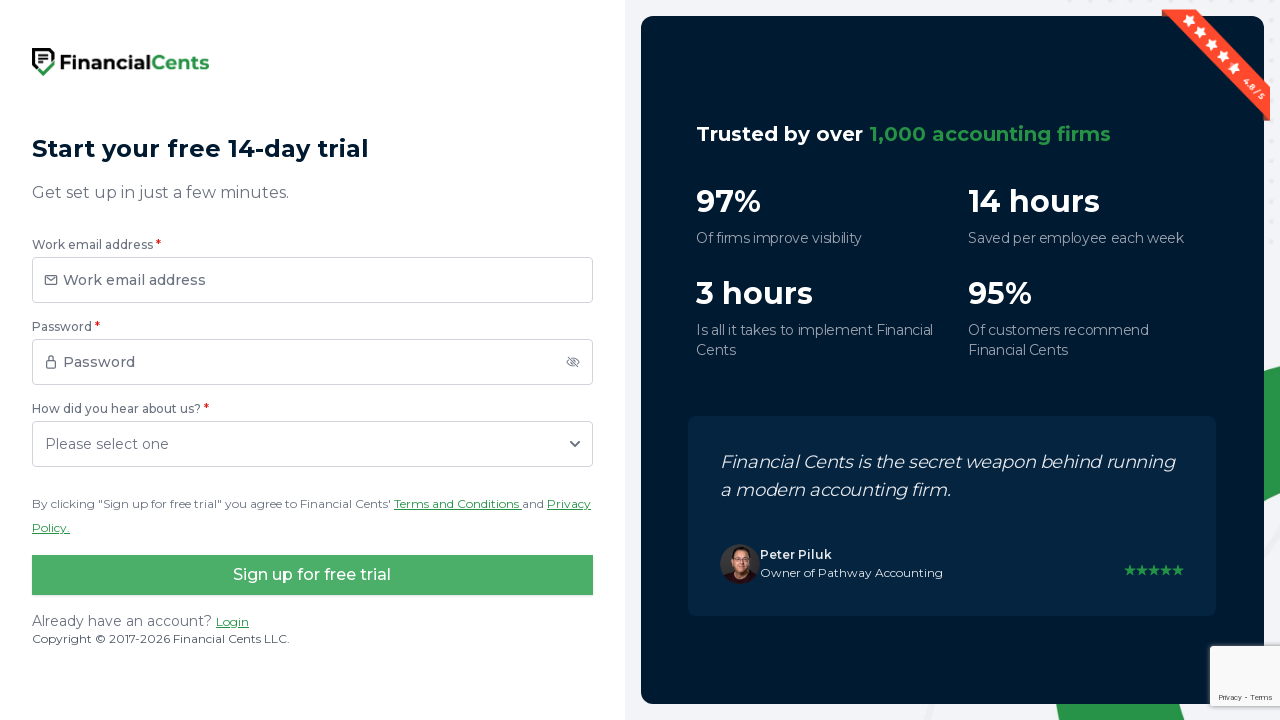

--- FILE ---
content_type: text/html; charset=utf-8
request_url: https://www.google.com/recaptcha/api2/anchor?ar=1&k=6LctJtoUAAAAAHAwzH5NBn7rSadP830_RkMLn6in&co=aHR0cHM6Ly9hcHAuZmluYW5jaWFsLWNlbnRzLmNvbTo0NDM.&hl=en&v=PoyoqOPhxBO7pBk68S4YbpHZ&size=invisible&anchor-ms=20000&execute-ms=30000&cb=atvuasg6oi7q
body_size: 48629
content:
<!DOCTYPE HTML><html dir="ltr" lang="en"><head><meta http-equiv="Content-Type" content="text/html; charset=UTF-8">
<meta http-equiv="X-UA-Compatible" content="IE=edge">
<title>reCAPTCHA</title>
<style type="text/css">
/* cyrillic-ext */
@font-face {
  font-family: 'Roboto';
  font-style: normal;
  font-weight: 400;
  font-stretch: 100%;
  src: url(//fonts.gstatic.com/s/roboto/v48/KFO7CnqEu92Fr1ME7kSn66aGLdTylUAMa3GUBHMdazTgWw.woff2) format('woff2');
  unicode-range: U+0460-052F, U+1C80-1C8A, U+20B4, U+2DE0-2DFF, U+A640-A69F, U+FE2E-FE2F;
}
/* cyrillic */
@font-face {
  font-family: 'Roboto';
  font-style: normal;
  font-weight: 400;
  font-stretch: 100%;
  src: url(//fonts.gstatic.com/s/roboto/v48/KFO7CnqEu92Fr1ME7kSn66aGLdTylUAMa3iUBHMdazTgWw.woff2) format('woff2');
  unicode-range: U+0301, U+0400-045F, U+0490-0491, U+04B0-04B1, U+2116;
}
/* greek-ext */
@font-face {
  font-family: 'Roboto';
  font-style: normal;
  font-weight: 400;
  font-stretch: 100%;
  src: url(//fonts.gstatic.com/s/roboto/v48/KFO7CnqEu92Fr1ME7kSn66aGLdTylUAMa3CUBHMdazTgWw.woff2) format('woff2');
  unicode-range: U+1F00-1FFF;
}
/* greek */
@font-face {
  font-family: 'Roboto';
  font-style: normal;
  font-weight: 400;
  font-stretch: 100%;
  src: url(//fonts.gstatic.com/s/roboto/v48/KFO7CnqEu92Fr1ME7kSn66aGLdTylUAMa3-UBHMdazTgWw.woff2) format('woff2');
  unicode-range: U+0370-0377, U+037A-037F, U+0384-038A, U+038C, U+038E-03A1, U+03A3-03FF;
}
/* math */
@font-face {
  font-family: 'Roboto';
  font-style: normal;
  font-weight: 400;
  font-stretch: 100%;
  src: url(//fonts.gstatic.com/s/roboto/v48/KFO7CnqEu92Fr1ME7kSn66aGLdTylUAMawCUBHMdazTgWw.woff2) format('woff2');
  unicode-range: U+0302-0303, U+0305, U+0307-0308, U+0310, U+0312, U+0315, U+031A, U+0326-0327, U+032C, U+032F-0330, U+0332-0333, U+0338, U+033A, U+0346, U+034D, U+0391-03A1, U+03A3-03A9, U+03B1-03C9, U+03D1, U+03D5-03D6, U+03F0-03F1, U+03F4-03F5, U+2016-2017, U+2034-2038, U+203C, U+2040, U+2043, U+2047, U+2050, U+2057, U+205F, U+2070-2071, U+2074-208E, U+2090-209C, U+20D0-20DC, U+20E1, U+20E5-20EF, U+2100-2112, U+2114-2115, U+2117-2121, U+2123-214F, U+2190, U+2192, U+2194-21AE, U+21B0-21E5, U+21F1-21F2, U+21F4-2211, U+2213-2214, U+2216-22FF, U+2308-230B, U+2310, U+2319, U+231C-2321, U+2336-237A, U+237C, U+2395, U+239B-23B7, U+23D0, U+23DC-23E1, U+2474-2475, U+25AF, U+25B3, U+25B7, U+25BD, U+25C1, U+25CA, U+25CC, U+25FB, U+266D-266F, U+27C0-27FF, U+2900-2AFF, U+2B0E-2B11, U+2B30-2B4C, U+2BFE, U+3030, U+FF5B, U+FF5D, U+1D400-1D7FF, U+1EE00-1EEFF;
}
/* symbols */
@font-face {
  font-family: 'Roboto';
  font-style: normal;
  font-weight: 400;
  font-stretch: 100%;
  src: url(//fonts.gstatic.com/s/roboto/v48/KFO7CnqEu92Fr1ME7kSn66aGLdTylUAMaxKUBHMdazTgWw.woff2) format('woff2');
  unicode-range: U+0001-000C, U+000E-001F, U+007F-009F, U+20DD-20E0, U+20E2-20E4, U+2150-218F, U+2190, U+2192, U+2194-2199, U+21AF, U+21E6-21F0, U+21F3, U+2218-2219, U+2299, U+22C4-22C6, U+2300-243F, U+2440-244A, U+2460-24FF, U+25A0-27BF, U+2800-28FF, U+2921-2922, U+2981, U+29BF, U+29EB, U+2B00-2BFF, U+4DC0-4DFF, U+FFF9-FFFB, U+10140-1018E, U+10190-1019C, U+101A0, U+101D0-101FD, U+102E0-102FB, U+10E60-10E7E, U+1D2C0-1D2D3, U+1D2E0-1D37F, U+1F000-1F0FF, U+1F100-1F1AD, U+1F1E6-1F1FF, U+1F30D-1F30F, U+1F315, U+1F31C, U+1F31E, U+1F320-1F32C, U+1F336, U+1F378, U+1F37D, U+1F382, U+1F393-1F39F, U+1F3A7-1F3A8, U+1F3AC-1F3AF, U+1F3C2, U+1F3C4-1F3C6, U+1F3CA-1F3CE, U+1F3D4-1F3E0, U+1F3ED, U+1F3F1-1F3F3, U+1F3F5-1F3F7, U+1F408, U+1F415, U+1F41F, U+1F426, U+1F43F, U+1F441-1F442, U+1F444, U+1F446-1F449, U+1F44C-1F44E, U+1F453, U+1F46A, U+1F47D, U+1F4A3, U+1F4B0, U+1F4B3, U+1F4B9, U+1F4BB, U+1F4BF, U+1F4C8-1F4CB, U+1F4D6, U+1F4DA, U+1F4DF, U+1F4E3-1F4E6, U+1F4EA-1F4ED, U+1F4F7, U+1F4F9-1F4FB, U+1F4FD-1F4FE, U+1F503, U+1F507-1F50B, U+1F50D, U+1F512-1F513, U+1F53E-1F54A, U+1F54F-1F5FA, U+1F610, U+1F650-1F67F, U+1F687, U+1F68D, U+1F691, U+1F694, U+1F698, U+1F6AD, U+1F6B2, U+1F6B9-1F6BA, U+1F6BC, U+1F6C6-1F6CF, U+1F6D3-1F6D7, U+1F6E0-1F6EA, U+1F6F0-1F6F3, U+1F6F7-1F6FC, U+1F700-1F7FF, U+1F800-1F80B, U+1F810-1F847, U+1F850-1F859, U+1F860-1F887, U+1F890-1F8AD, U+1F8B0-1F8BB, U+1F8C0-1F8C1, U+1F900-1F90B, U+1F93B, U+1F946, U+1F984, U+1F996, U+1F9E9, U+1FA00-1FA6F, U+1FA70-1FA7C, U+1FA80-1FA89, U+1FA8F-1FAC6, U+1FACE-1FADC, U+1FADF-1FAE9, U+1FAF0-1FAF8, U+1FB00-1FBFF;
}
/* vietnamese */
@font-face {
  font-family: 'Roboto';
  font-style: normal;
  font-weight: 400;
  font-stretch: 100%;
  src: url(//fonts.gstatic.com/s/roboto/v48/KFO7CnqEu92Fr1ME7kSn66aGLdTylUAMa3OUBHMdazTgWw.woff2) format('woff2');
  unicode-range: U+0102-0103, U+0110-0111, U+0128-0129, U+0168-0169, U+01A0-01A1, U+01AF-01B0, U+0300-0301, U+0303-0304, U+0308-0309, U+0323, U+0329, U+1EA0-1EF9, U+20AB;
}
/* latin-ext */
@font-face {
  font-family: 'Roboto';
  font-style: normal;
  font-weight: 400;
  font-stretch: 100%;
  src: url(//fonts.gstatic.com/s/roboto/v48/KFO7CnqEu92Fr1ME7kSn66aGLdTylUAMa3KUBHMdazTgWw.woff2) format('woff2');
  unicode-range: U+0100-02BA, U+02BD-02C5, U+02C7-02CC, U+02CE-02D7, U+02DD-02FF, U+0304, U+0308, U+0329, U+1D00-1DBF, U+1E00-1E9F, U+1EF2-1EFF, U+2020, U+20A0-20AB, U+20AD-20C0, U+2113, U+2C60-2C7F, U+A720-A7FF;
}
/* latin */
@font-face {
  font-family: 'Roboto';
  font-style: normal;
  font-weight: 400;
  font-stretch: 100%;
  src: url(//fonts.gstatic.com/s/roboto/v48/KFO7CnqEu92Fr1ME7kSn66aGLdTylUAMa3yUBHMdazQ.woff2) format('woff2');
  unicode-range: U+0000-00FF, U+0131, U+0152-0153, U+02BB-02BC, U+02C6, U+02DA, U+02DC, U+0304, U+0308, U+0329, U+2000-206F, U+20AC, U+2122, U+2191, U+2193, U+2212, U+2215, U+FEFF, U+FFFD;
}
/* cyrillic-ext */
@font-face {
  font-family: 'Roboto';
  font-style: normal;
  font-weight: 500;
  font-stretch: 100%;
  src: url(//fonts.gstatic.com/s/roboto/v48/KFO7CnqEu92Fr1ME7kSn66aGLdTylUAMa3GUBHMdazTgWw.woff2) format('woff2');
  unicode-range: U+0460-052F, U+1C80-1C8A, U+20B4, U+2DE0-2DFF, U+A640-A69F, U+FE2E-FE2F;
}
/* cyrillic */
@font-face {
  font-family: 'Roboto';
  font-style: normal;
  font-weight: 500;
  font-stretch: 100%;
  src: url(//fonts.gstatic.com/s/roboto/v48/KFO7CnqEu92Fr1ME7kSn66aGLdTylUAMa3iUBHMdazTgWw.woff2) format('woff2');
  unicode-range: U+0301, U+0400-045F, U+0490-0491, U+04B0-04B1, U+2116;
}
/* greek-ext */
@font-face {
  font-family: 'Roboto';
  font-style: normal;
  font-weight: 500;
  font-stretch: 100%;
  src: url(//fonts.gstatic.com/s/roboto/v48/KFO7CnqEu92Fr1ME7kSn66aGLdTylUAMa3CUBHMdazTgWw.woff2) format('woff2');
  unicode-range: U+1F00-1FFF;
}
/* greek */
@font-face {
  font-family: 'Roboto';
  font-style: normal;
  font-weight: 500;
  font-stretch: 100%;
  src: url(//fonts.gstatic.com/s/roboto/v48/KFO7CnqEu92Fr1ME7kSn66aGLdTylUAMa3-UBHMdazTgWw.woff2) format('woff2');
  unicode-range: U+0370-0377, U+037A-037F, U+0384-038A, U+038C, U+038E-03A1, U+03A3-03FF;
}
/* math */
@font-face {
  font-family: 'Roboto';
  font-style: normal;
  font-weight: 500;
  font-stretch: 100%;
  src: url(//fonts.gstatic.com/s/roboto/v48/KFO7CnqEu92Fr1ME7kSn66aGLdTylUAMawCUBHMdazTgWw.woff2) format('woff2');
  unicode-range: U+0302-0303, U+0305, U+0307-0308, U+0310, U+0312, U+0315, U+031A, U+0326-0327, U+032C, U+032F-0330, U+0332-0333, U+0338, U+033A, U+0346, U+034D, U+0391-03A1, U+03A3-03A9, U+03B1-03C9, U+03D1, U+03D5-03D6, U+03F0-03F1, U+03F4-03F5, U+2016-2017, U+2034-2038, U+203C, U+2040, U+2043, U+2047, U+2050, U+2057, U+205F, U+2070-2071, U+2074-208E, U+2090-209C, U+20D0-20DC, U+20E1, U+20E5-20EF, U+2100-2112, U+2114-2115, U+2117-2121, U+2123-214F, U+2190, U+2192, U+2194-21AE, U+21B0-21E5, U+21F1-21F2, U+21F4-2211, U+2213-2214, U+2216-22FF, U+2308-230B, U+2310, U+2319, U+231C-2321, U+2336-237A, U+237C, U+2395, U+239B-23B7, U+23D0, U+23DC-23E1, U+2474-2475, U+25AF, U+25B3, U+25B7, U+25BD, U+25C1, U+25CA, U+25CC, U+25FB, U+266D-266F, U+27C0-27FF, U+2900-2AFF, U+2B0E-2B11, U+2B30-2B4C, U+2BFE, U+3030, U+FF5B, U+FF5D, U+1D400-1D7FF, U+1EE00-1EEFF;
}
/* symbols */
@font-face {
  font-family: 'Roboto';
  font-style: normal;
  font-weight: 500;
  font-stretch: 100%;
  src: url(//fonts.gstatic.com/s/roboto/v48/KFO7CnqEu92Fr1ME7kSn66aGLdTylUAMaxKUBHMdazTgWw.woff2) format('woff2');
  unicode-range: U+0001-000C, U+000E-001F, U+007F-009F, U+20DD-20E0, U+20E2-20E4, U+2150-218F, U+2190, U+2192, U+2194-2199, U+21AF, U+21E6-21F0, U+21F3, U+2218-2219, U+2299, U+22C4-22C6, U+2300-243F, U+2440-244A, U+2460-24FF, U+25A0-27BF, U+2800-28FF, U+2921-2922, U+2981, U+29BF, U+29EB, U+2B00-2BFF, U+4DC0-4DFF, U+FFF9-FFFB, U+10140-1018E, U+10190-1019C, U+101A0, U+101D0-101FD, U+102E0-102FB, U+10E60-10E7E, U+1D2C0-1D2D3, U+1D2E0-1D37F, U+1F000-1F0FF, U+1F100-1F1AD, U+1F1E6-1F1FF, U+1F30D-1F30F, U+1F315, U+1F31C, U+1F31E, U+1F320-1F32C, U+1F336, U+1F378, U+1F37D, U+1F382, U+1F393-1F39F, U+1F3A7-1F3A8, U+1F3AC-1F3AF, U+1F3C2, U+1F3C4-1F3C6, U+1F3CA-1F3CE, U+1F3D4-1F3E0, U+1F3ED, U+1F3F1-1F3F3, U+1F3F5-1F3F7, U+1F408, U+1F415, U+1F41F, U+1F426, U+1F43F, U+1F441-1F442, U+1F444, U+1F446-1F449, U+1F44C-1F44E, U+1F453, U+1F46A, U+1F47D, U+1F4A3, U+1F4B0, U+1F4B3, U+1F4B9, U+1F4BB, U+1F4BF, U+1F4C8-1F4CB, U+1F4D6, U+1F4DA, U+1F4DF, U+1F4E3-1F4E6, U+1F4EA-1F4ED, U+1F4F7, U+1F4F9-1F4FB, U+1F4FD-1F4FE, U+1F503, U+1F507-1F50B, U+1F50D, U+1F512-1F513, U+1F53E-1F54A, U+1F54F-1F5FA, U+1F610, U+1F650-1F67F, U+1F687, U+1F68D, U+1F691, U+1F694, U+1F698, U+1F6AD, U+1F6B2, U+1F6B9-1F6BA, U+1F6BC, U+1F6C6-1F6CF, U+1F6D3-1F6D7, U+1F6E0-1F6EA, U+1F6F0-1F6F3, U+1F6F7-1F6FC, U+1F700-1F7FF, U+1F800-1F80B, U+1F810-1F847, U+1F850-1F859, U+1F860-1F887, U+1F890-1F8AD, U+1F8B0-1F8BB, U+1F8C0-1F8C1, U+1F900-1F90B, U+1F93B, U+1F946, U+1F984, U+1F996, U+1F9E9, U+1FA00-1FA6F, U+1FA70-1FA7C, U+1FA80-1FA89, U+1FA8F-1FAC6, U+1FACE-1FADC, U+1FADF-1FAE9, U+1FAF0-1FAF8, U+1FB00-1FBFF;
}
/* vietnamese */
@font-face {
  font-family: 'Roboto';
  font-style: normal;
  font-weight: 500;
  font-stretch: 100%;
  src: url(//fonts.gstatic.com/s/roboto/v48/KFO7CnqEu92Fr1ME7kSn66aGLdTylUAMa3OUBHMdazTgWw.woff2) format('woff2');
  unicode-range: U+0102-0103, U+0110-0111, U+0128-0129, U+0168-0169, U+01A0-01A1, U+01AF-01B0, U+0300-0301, U+0303-0304, U+0308-0309, U+0323, U+0329, U+1EA0-1EF9, U+20AB;
}
/* latin-ext */
@font-face {
  font-family: 'Roboto';
  font-style: normal;
  font-weight: 500;
  font-stretch: 100%;
  src: url(//fonts.gstatic.com/s/roboto/v48/KFO7CnqEu92Fr1ME7kSn66aGLdTylUAMa3KUBHMdazTgWw.woff2) format('woff2');
  unicode-range: U+0100-02BA, U+02BD-02C5, U+02C7-02CC, U+02CE-02D7, U+02DD-02FF, U+0304, U+0308, U+0329, U+1D00-1DBF, U+1E00-1E9F, U+1EF2-1EFF, U+2020, U+20A0-20AB, U+20AD-20C0, U+2113, U+2C60-2C7F, U+A720-A7FF;
}
/* latin */
@font-face {
  font-family: 'Roboto';
  font-style: normal;
  font-weight: 500;
  font-stretch: 100%;
  src: url(//fonts.gstatic.com/s/roboto/v48/KFO7CnqEu92Fr1ME7kSn66aGLdTylUAMa3yUBHMdazQ.woff2) format('woff2');
  unicode-range: U+0000-00FF, U+0131, U+0152-0153, U+02BB-02BC, U+02C6, U+02DA, U+02DC, U+0304, U+0308, U+0329, U+2000-206F, U+20AC, U+2122, U+2191, U+2193, U+2212, U+2215, U+FEFF, U+FFFD;
}
/* cyrillic-ext */
@font-face {
  font-family: 'Roboto';
  font-style: normal;
  font-weight: 900;
  font-stretch: 100%;
  src: url(//fonts.gstatic.com/s/roboto/v48/KFO7CnqEu92Fr1ME7kSn66aGLdTylUAMa3GUBHMdazTgWw.woff2) format('woff2');
  unicode-range: U+0460-052F, U+1C80-1C8A, U+20B4, U+2DE0-2DFF, U+A640-A69F, U+FE2E-FE2F;
}
/* cyrillic */
@font-face {
  font-family: 'Roboto';
  font-style: normal;
  font-weight: 900;
  font-stretch: 100%;
  src: url(//fonts.gstatic.com/s/roboto/v48/KFO7CnqEu92Fr1ME7kSn66aGLdTylUAMa3iUBHMdazTgWw.woff2) format('woff2');
  unicode-range: U+0301, U+0400-045F, U+0490-0491, U+04B0-04B1, U+2116;
}
/* greek-ext */
@font-face {
  font-family: 'Roboto';
  font-style: normal;
  font-weight: 900;
  font-stretch: 100%;
  src: url(//fonts.gstatic.com/s/roboto/v48/KFO7CnqEu92Fr1ME7kSn66aGLdTylUAMa3CUBHMdazTgWw.woff2) format('woff2');
  unicode-range: U+1F00-1FFF;
}
/* greek */
@font-face {
  font-family: 'Roboto';
  font-style: normal;
  font-weight: 900;
  font-stretch: 100%;
  src: url(//fonts.gstatic.com/s/roboto/v48/KFO7CnqEu92Fr1ME7kSn66aGLdTylUAMa3-UBHMdazTgWw.woff2) format('woff2');
  unicode-range: U+0370-0377, U+037A-037F, U+0384-038A, U+038C, U+038E-03A1, U+03A3-03FF;
}
/* math */
@font-face {
  font-family: 'Roboto';
  font-style: normal;
  font-weight: 900;
  font-stretch: 100%;
  src: url(//fonts.gstatic.com/s/roboto/v48/KFO7CnqEu92Fr1ME7kSn66aGLdTylUAMawCUBHMdazTgWw.woff2) format('woff2');
  unicode-range: U+0302-0303, U+0305, U+0307-0308, U+0310, U+0312, U+0315, U+031A, U+0326-0327, U+032C, U+032F-0330, U+0332-0333, U+0338, U+033A, U+0346, U+034D, U+0391-03A1, U+03A3-03A9, U+03B1-03C9, U+03D1, U+03D5-03D6, U+03F0-03F1, U+03F4-03F5, U+2016-2017, U+2034-2038, U+203C, U+2040, U+2043, U+2047, U+2050, U+2057, U+205F, U+2070-2071, U+2074-208E, U+2090-209C, U+20D0-20DC, U+20E1, U+20E5-20EF, U+2100-2112, U+2114-2115, U+2117-2121, U+2123-214F, U+2190, U+2192, U+2194-21AE, U+21B0-21E5, U+21F1-21F2, U+21F4-2211, U+2213-2214, U+2216-22FF, U+2308-230B, U+2310, U+2319, U+231C-2321, U+2336-237A, U+237C, U+2395, U+239B-23B7, U+23D0, U+23DC-23E1, U+2474-2475, U+25AF, U+25B3, U+25B7, U+25BD, U+25C1, U+25CA, U+25CC, U+25FB, U+266D-266F, U+27C0-27FF, U+2900-2AFF, U+2B0E-2B11, U+2B30-2B4C, U+2BFE, U+3030, U+FF5B, U+FF5D, U+1D400-1D7FF, U+1EE00-1EEFF;
}
/* symbols */
@font-face {
  font-family: 'Roboto';
  font-style: normal;
  font-weight: 900;
  font-stretch: 100%;
  src: url(//fonts.gstatic.com/s/roboto/v48/KFO7CnqEu92Fr1ME7kSn66aGLdTylUAMaxKUBHMdazTgWw.woff2) format('woff2');
  unicode-range: U+0001-000C, U+000E-001F, U+007F-009F, U+20DD-20E0, U+20E2-20E4, U+2150-218F, U+2190, U+2192, U+2194-2199, U+21AF, U+21E6-21F0, U+21F3, U+2218-2219, U+2299, U+22C4-22C6, U+2300-243F, U+2440-244A, U+2460-24FF, U+25A0-27BF, U+2800-28FF, U+2921-2922, U+2981, U+29BF, U+29EB, U+2B00-2BFF, U+4DC0-4DFF, U+FFF9-FFFB, U+10140-1018E, U+10190-1019C, U+101A0, U+101D0-101FD, U+102E0-102FB, U+10E60-10E7E, U+1D2C0-1D2D3, U+1D2E0-1D37F, U+1F000-1F0FF, U+1F100-1F1AD, U+1F1E6-1F1FF, U+1F30D-1F30F, U+1F315, U+1F31C, U+1F31E, U+1F320-1F32C, U+1F336, U+1F378, U+1F37D, U+1F382, U+1F393-1F39F, U+1F3A7-1F3A8, U+1F3AC-1F3AF, U+1F3C2, U+1F3C4-1F3C6, U+1F3CA-1F3CE, U+1F3D4-1F3E0, U+1F3ED, U+1F3F1-1F3F3, U+1F3F5-1F3F7, U+1F408, U+1F415, U+1F41F, U+1F426, U+1F43F, U+1F441-1F442, U+1F444, U+1F446-1F449, U+1F44C-1F44E, U+1F453, U+1F46A, U+1F47D, U+1F4A3, U+1F4B0, U+1F4B3, U+1F4B9, U+1F4BB, U+1F4BF, U+1F4C8-1F4CB, U+1F4D6, U+1F4DA, U+1F4DF, U+1F4E3-1F4E6, U+1F4EA-1F4ED, U+1F4F7, U+1F4F9-1F4FB, U+1F4FD-1F4FE, U+1F503, U+1F507-1F50B, U+1F50D, U+1F512-1F513, U+1F53E-1F54A, U+1F54F-1F5FA, U+1F610, U+1F650-1F67F, U+1F687, U+1F68D, U+1F691, U+1F694, U+1F698, U+1F6AD, U+1F6B2, U+1F6B9-1F6BA, U+1F6BC, U+1F6C6-1F6CF, U+1F6D3-1F6D7, U+1F6E0-1F6EA, U+1F6F0-1F6F3, U+1F6F7-1F6FC, U+1F700-1F7FF, U+1F800-1F80B, U+1F810-1F847, U+1F850-1F859, U+1F860-1F887, U+1F890-1F8AD, U+1F8B0-1F8BB, U+1F8C0-1F8C1, U+1F900-1F90B, U+1F93B, U+1F946, U+1F984, U+1F996, U+1F9E9, U+1FA00-1FA6F, U+1FA70-1FA7C, U+1FA80-1FA89, U+1FA8F-1FAC6, U+1FACE-1FADC, U+1FADF-1FAE9, U+1FAF0-1FAF8, U+1FB00-1FBFF;
}
/* vietnamese */
@font-face {
  font-family: 'Roboto';
  font-style: normal;
  font-weight: 900;
  font-stretch: 100%;
  src: url(//fonts.gstatic.com/s/roboto/v48/KFO7CnqEu92Fr1ME7kSn66aGLdTylUAMa3OUBHMdazTgWw.woff2) format('woff2');
  unicode-range: U+0102-0103, U+0110-0111, U+0128-0129, U+0168-0169, U+01A0-01A1, U+01AF-01B0, U+0300-0301, U+0303-0304, U+0308-0309, U+0323, U+0329, U+1EA0-1EF9, U+20AB;
}
/* latin-ext */
@font-face {
  font-family: 'Roboto';
  font-style: normal;
  font-weight: 900;
  font-stretch: 100%;
  src: url(//fonts.gstatic.com/s/roboto/v48/KFO7CnqEu92Fr1ME7kSn66aGLdTylUAMa3KUBHMdazTgWw.woff2) format('woff2');
  unicode-range: U+0100-02BA, U+02BD-02C5, U+02C7-02CC, U+02CE-02D7, U+02DD-02FF, U+0304, U+0308, U+0329, U+1D00-1DBF, U+1E00-1E9F, U+1EF2-1EFF, U+2020, U+20A0-20AB, U+20AD-20C0, U+2113, U+2C60-2C7F, U+A720-A7FF;
}
/* latin */
@font-face {
  font-family: 'Roboto';
  font-style: normal;
  font-weight: 900;
  font-stretch: 100%;
  src: url(//fonts.gstatic.com/s/roboto/v48/KFO7CnqEu92Fr1ME7kSn66aGLdTylUAMa3yUBHMdazQ.woff2) format('woff2');
  unicode-range: U+0000-00FF, U+0131, U+0152-0153, U+02BB-02BC, U+02C6, U+02DA, U+02DC, U+0304, U+0308, U+0329, U+2000-206F, U+20AC, U+2122, U+2191, U+2193, U+2212, U+2215, U+FEFF, U+FFFD;
}

</style>
<link rel="stylesheet" type="text/css" href="https://www.gstatic.com/recaptcha/releases/PoyoqOPhxBO7pBk68S4YbpHZ/styles__ltr.css">
<script nonce="n-wHlNldNwamYB36S4h9Zg" type="text/javascript">window['__recaptcha_api'] = 'https://www.google.com/recaptcha/api2/';</script>
<script type="text/javascript" src="https://www.gstatic.com/recaptcha/releases/PoyoqOPhxBO7pBk68S4YbpHZ/recaptcha__en.js" nonce="n-wHlNldNwamYB36S4h9Zg">
      
    </script></head>
<body><div id="rc-anchor-alert" class="rc-anchor-alert"></div>
<input type="hidden" id="recaptcha-token" value="[base64]">
<script type="text/javascript" nonce="n-wHlNldNwamYB36S4h9Zg">
      recaptcha.anchor.Main.init("[\x22ainput\x22,[\x22bgdata\x22,\x22\x22,\[base64]/[base64]/[base64]/ZyhXLGgpOnEoW04sMjEsbF0sVywwKSxoKSxmYWxzZSxmYWxzZSl9Y2F0Y2goayl7RygzNTgsVyk/[base64]/[base64]/[base64]/[base64]/[base64]/[base64]/[base64]/bmV3IEJbT10oRFswXSk6dz09Mj9uZXcgQltPXShEWzBdLERbMV0pOnc9PTM/bmV3IEJbT10oRFswXSxEWzFdLERbMl0pOnc9PTQ/[base64]/[base64]/[base64]/[base64]/[base64]\\u003d\x22,\[base64]\\u003d\x22,\[base64]/[base64]/DnStYJ8ODc8KBKMK2w4HDh8OpCcKZFsKzw4bCmQnDrFHCnz/[base64]/[base64]/[base64]/CmQnCjGvCr8KWdsKCwpo7RcK5aGllw49JOMOpEQFqw67Dt0Exfm0Aw6jCvhALwqoXw4gyVAUEesKww7hkw5hgfsO9wpwpAMKlNMKLZy/DhsOkSzVSw7nCgcOrVBADAC/Dl8OywqkhFAQNw6Imw7nDq8KJTcOSw50tw4XDpVHDo8K4wpzCuMOjVsOPaMOLw53DssKVfsKNO8KDwoLDuhLDnjzClUJdOCjDp8O4w6vDn2/ChsO/[base64]/Hz7CkWjDnkUXcFvCr8OOw5HCjw1ZSjw1N8Kuw6czwp9twqDDs0kqehnCqhzCq8KgXRrCscOdwoErw5QswrkxwoZnBMKbbzNecsO+wonCkmsaw4LCtMOHwr4qUcKSJ8OEwoAgw77Cq0/Ch8K8w5bChsOewp9Iw4DDqMKndkdRw5HDncKew5gtWcONSCYFw4J5MWHDlsO6wpZ+R8Okdnlww7nCpCxTf3JxI8OTwrzCsGJAw6MPdsKyIMKnwpDDjVnDkynClMO8dsOSTznDp8KvwrPCoHopwoxSw5gYKMKywrtjfz/[base64]/[base64]/w5bCjSrDrsOiw4LCjMOdJ8KvdcKdIcKXw5zCi1TCuXR0wr/[base64]/[base64]/ATDCixHDhsOswr5efRTClMO2w5XDlmVXT8Kdw6RbwqhBwq4vwqnDiiYTbTHCjULDocO9HMOMwr0rw5fDvsOowrnCi8OwK3NyQijDonAYwrnDqQUNPsOUO8Ktw5LDo8O/wp/Du8OCwqIrVcOvwqPDucKwWsKlw54oVcK+w6rCgcKQV8KJMjLCjhfDtsOOwpVGJWlzXMKIwoLDpsOFwpBtwqdPw70qw6tZwoUcwpxyHsKSUGsVwpTDm8OgwpbCjsKLUhQywozCucO0w7tBDh3CgsOZw6NgXsKhbV1cN8Odehp1w6NHO8OcNABqesKdwqNSFcKmZU/DrCgwwr0gw4LDvcOkwo7CpEzCssKVJcKOwrzCkMKscyjDssKdwp3ClBvCu2Adw5fDgA48w5tET2vCjsKFwrXDvlHCk0HCncKSwp5Rw4JJw6MWwp9dw4DDtyklFsOuZsOtw67Cnjx1w75BwrJ4DMOZw6nDjSvChcKwMsOFUcK0wp3DnG/[base64]/[base64]/[base64]/CrcOFwrbCk1BSTkgJNSHCr8KCZh/Dmk9lO8OWK8ObwpcQw77Dl8KzKm5mYcKqf8OEWcOBwpMVwq3DmMObI8OzCcOdw5MocAtkw5cEwplrdxMbBWnChMKLRWrDtMKUwr3CvU/DuMKPw5vCqztKCDYIwpbDqsO/LzoAw6N1GhoOPgnDjjQqwqfCvMOUPR8iXVJSw4LCgSTDmwfDksK0w7vDhixyw6FVw5oZD8Otw6/[base64]/[base64]/wq9raWDDjgvDgcKMw6E4w7/DhkM7wrUnwoxcI0/Cj8KbwrtcwocRwrliw5FNw7d/wrUDXDc7woPChQjDtMKDw4XDrmIIJsKDw6zDq8KqM1Q1QxjDl8OAVAfDpsOmX8OBwq3CoBRjBMK4w6ceAcOowoYFT8KRD8OBcmp/woXDt8Ohw6/CpUsuw6B5wp3ClifDnMKCfX1Jw65Qw69mACrDk8OFX2bCrAUowrBSw7YZZcOQdnBOw6/Cr8K1acK+w5MHw7xfXQ9bYjrDpXQAJMOSOAbDgMOvP8K/V3hIHcO4FMKZwprDrBfCgcOKwr8jw5JiZhh3w5XCghILRsOOwqARwrbCqsKEJ0cfw7zDqi5BwojDvwRWAXDDs1fDhMOrDGd+w7XDmsOWw5grw6rDl2DCgnDCn1/Co145IxnDl8Kxw79KMsKYGBl2w54qw6gswozCqw9bEMOIwpbDmsK0w7DCu8KgPMKXaMOeCcOyMsK5R8Kpwo7CkMKwNcOFUnVLw4jCisKBGMOwdMKgZGTDtijCmMOlwpjDpcKwIwhtw6rCrcOZwrd4wojCpcOowrvClMKfLl/Ck2nDsUXCpEfDssO9IHXDiXUebsO/w4QQOMKZRMO4w6Yfw43DiX3Cjhs7w4nCjsOaw4pVBsK4IDw7JMOPEFfCviXDsMOXaCBebcKCWTELwqJWZELDmlALM3HCucOpwr8FVEfCpFTCn0fCvis3w4tSw5fDgcKKw53CusK0w5/DmkfCmsKQLk/CvsOQDsK4wpEAKMKLbMOrw4Anw6s5BQjDkk7DpFk9PMKBDjvCoyjDuyoCVxAtwr4lw4YXwpYRw7HCuUjDlcKQw6FQRcKMIh/Ciw4NwoPDt8OaR1VebsOkKsOjaHbDksKlEDFJw7UpPsKeTcO1O3JPMcO6w63Dplx3wqkNwqrCjl/CmTjCjRgmfHLCucOmw6bCqMKJRlzCmMKzYSwzO1oIw5PCrcKCeMKhHR7Cm8OGPA9jdCU/w6c7bcKkwo3ChsOBwqdJW8K6EE8QwovCox1FMMKfwrDChnEEfzFKw5nDrcOyB8Kyw7zCliBbIcOFYWjDgwvCn0wGwrN3FsOZXcKyw4nDriXCkEcjT8OSw7VmRsOHw4rDgsKiwqFhcEMOwrPCr8OQUyt2UR/CshQDMcO7ecKYAXtxw6fDmynCp8Kjb8OBRcK4HcO9RMKQD8OPwp1Rwo9hGEPDiC8qa3/DphHCvRYhw4ttCQQpBiAmKlTDrMKxccKMJsKbwoLCohHChxXDmsO8wqvDvy5iw4DCicOEw5ogKcOdSsOpwp3DoxDCrgTChygEO8O2ZX/DoU1qAcKVwq0+w41WfcKHezI9w7HDgzpyQ1wdw5zDqMKTDhnCs8O8woTDuMOpw4sQJVl8wpLCucKZw65QPMKFw43DqcKHIcKAw7LCpcKgwpzCslcTP8K9wp18wqZQPcKWwrHCmMKROjPCmMOPcgPCq8KFOR3CgMKVwoDCqk3DmhXCmMOJwoYbwrvCnsO6CXTDkTfCkX/DjMOtw7/CjRTDrF0gw4sSGcOVWMOSw6jDhzvDjlrDiSjDlSldLXcrwr08wqvCmi8wbcOzJ8ORwpZ+UytRwrhEcCXDnDPDhcKKw6LDh8KwwoIywqNMw5xqdsOiwognwqnDssKFw4c8w7XCocKBbsO5dMOGPMOBHAwIwqsyw5B/IsO/woV6UhjCnMKgPsKLRTHCi8O5wrDDqS7CrMKww6MSwpoawrEpw4XCpHE7JcKCemhhRMKcw75rEzoPwoTCmT/CvyZTw57DvUzComzCmVxDw5k6wqDDnlZWKj7CgUbCt8KMw5x6w5dAG8KTw6rDl2LDgsORwp17wojDjsOpw4zCsyTDrMKJw4IDc8OGRwHCjMOhw49YVkN4wpsea8Oxw53CvmzDicKPw67ClBrDp8OfU0/[base64]/DkWrCk8KWdVjCkMOPUzo8w6Bww45ww40ZasKrTsKkLU/DvsK6CsKuXnE5WMO2wrsVwpNwGcOZSiYcwrDClzcMBMKOL1TDnGHDocKcw7zCjHdbPMKtEcK/Pj/Dh8OQbB/CmcOLd0TCj8KITWfDgMOfeCvCrVTDkl/Cm0jDmyjDmmIfwoDCvcK8FsK7wqYWw45Fwr/[base64]/DosKeZFXCqcKWRXhFRsKETsOYKBLDt2AXw51sM3bDkjkADE/Co8K2F8OQw6PDnU4dw4ACw5xOwpLDqSJawrjDm8ONw4VVwqvDhcKlw7czdsOMwpXDuD0AQ8K/MMOGDgIXw49HVj3Dg8KYScK5w4Y/QcKlYH/[base64]/McOJw5BLw502X8KZEUQWw5XCjREWw5zCgRIZw6vDuk/CnkhOw6vCrsOmwptcOi/[base64]/[base64]/Do1nDjgfClmUhB8KHwotfMsOpwplcwpvDhW/[base64]/RHHClyQmU8KPZR3DscKjwo9oUXJ1w6ghw70kTHbCgsKffkNSPzYXw5LCucOSEDnCslzDumECVcOGTMK7woYxwqDCv8OSw5jChMODw4I3AMKRwrBDKcKjw4rCqELDlcOLwrzCn00Ww6zCmEXDrSrChcOKXinDqjdPw67ChDs3w4/Dp8KMw5/DmCrChcOVw4pewrnDnlXCo8OkPjI+w73DrBPDvsKkWcKhZsKvFRbCsF1JUMKaUsOBVhHCm8O6w6I1WFrDmB8jHcKgw6vDosK3AsOiI8OcDsOtw7PCn3PCoyHCucK9K8KvwqpSwoPDhBtubArDg0rCu1x/dEhFwqjDhkTCrsOKCTjCuMKLaMKYTsKEVWPCl8KOwqDDucOsIwLCkETDnH4Nw4/[base64]/w4nCg33DlTDCqVjDm8OOUsKOMsOjdMO2wqfCh8OJL33Cr39nw7kKwqodw7nCu8KawrduwoPCr3Bra3sgw6MIw7fDqBnCmh17wqfCkCRyDXbCjnZEwoDCri/DvcOBHmEmM8OKw7bDq8Kfw4EcPMKqw4jCiHHCkQbDow4Xw7c1YQIlw4Fgwpgpw4YxOsKVcyPDo8O/R0vDrDzCrEDDnMKGSmIVw5fChcOSdBjDmsKebMKqwqEaXcOhw6Y9fHtEfyVdwo/DvcOBeMKjw7TDscOAfsOLw4ppMcOVJFLCpW3DkjPCh8KcwrzChBEGwqlpDsK6H8KrEMKEMMOAXw3DrcO8wqQYcT/Dgwdew7PCrm5bw4ZcIlNVw7Npw7Few7PCksKkTsKrWhI/w7AnOMKAwoDChMODSWPCqW9JwqVgw4XDnMKcLX7DssK/aWLDgcO1wp7CpsOhw5bCi8KvasOQEHXDmcK8JcKdwrQrXTLDmcOxw4gAKcOqwo/CgCBUdMOkdcOjwqbCvMKwTCnCocK2NMKcw4PDqBDCpiXDucOwEyAWw7jDlMORbH43wpozw7ICDMOiw7FtPsOQw4DCsBfChVYYIsKEw73CjxxHw7nCgzJmw44Uw6Uxw6glO13DkSvDgm/Ds8OyT8OnOsKHw4fCrsKPwrECwofDtcKYBMOWw4UAw6RcVz04IwMxwozCgsKYCjvDlMKubMKEUcKqPnfCn8OPwpLDum4xKTjDgMKMV8O/wo05Hh3DpV9Cwq/Dkh7Cl1XCgsO5dMOIcnzDmgDCuRLDuMOsw4nCr8OPwpvDpzgRwq7DvsKfBsOuw59KUcKZX8K1w4UxHsKSwqlIUsKuw5bCnRgkJCTCr8OIKhN1w6Nww4zCpMOiH8KLwoEEw4nDlcOuVHEfKMOEDcOqwobDqkXCvsKbwrfDocOLZcKFw5/DtMKsSQzCjcKaVsKQw5IMVE4tAcO5w6pUH8OswrXChSbDpsK6ZDDCiUHDnsKSUsK6w6TCucOxw5IkwpNYw54Uw7FSwpDDjVoVwq3DosOqR119w74uwrs/[base64]/Dg8KKwpUmwrbCscKAwovCsSIRw6Ylw7nCoEDDpzRwNChCJMOmw4bDk8OmJsKOYsOwUcOTYipEdDJSLMKQwo1QRALDi8Kuwr3ChGF1wrLCkQp4BMK7Gh/DucKAw6fDhsOObxF9PcKGSHvClCElw5nCusKMK8Oyw7/[base64]/Cvg3CuAzDi8KLfcO+RinDqxkqfcOzISlDw6PCrMOaCxTDncKAwoQcUSzDqcK4w4PDhMO/[base64]/[base64]/[base64]/DulwaU8O0w6TDkBDDnMO6wrsdwqBZCkY1A1BSw43Cp8KrwpZYWkjDsQPDqMOCw4fDvRTDvMOdDSHDhcK3FMKPacKTwqbCuyDCvMKRw43Ckw3Di8KVw63DgMOdw5Jnw6QnIMORZS/CjcK1w4PCk3zCksOsw4nDhT07EMOgw5rDkyTCtVDCvMKzAWfDiQPCjMO1BH3ChHgfW8KSwqzCmyIJXjXCm8KiwqMefVcSwqDCiETDrhksPx97wpLDtS0+HVBpACLChXJlw7TDmgvClwnDp8KdwqvCnSkWwoITZMO9w7XCoMOrwq/DkRgDw68PwozDncKiQTMewqzDiMKpwpjCiQXDlsKGKil/wr1fXwszw6HDqQlYw4JXw5JAdMKLdR4bwrpSe8OWw65UN8KywrnCpsORw45PwoPCqsOZbsOAwonDvMOMOcOXbcKTw5s2woLDhDwVGnHCjA4vKgHDrMKzwrnDtsOqw5vCscOtwoXCp1FOw57DlcKLwqbDqC8SPsO9dzYNAyDDvC/DnG3CtcKvcMOdTQMcLMO9w4ZdecKONMODwpw7N8Ksw4HDjMKJwqcER1wuXkE5wrPDohMeAcKkZUzDlcOkek/[base64]/G0LCv2lSwpIEwrHDlsKLYFsTwrjCmmMSHCoiw6LDqsKhQcONw47Dk8OKwrLDusKtwr82wohEPSRqRsOzwoPDkQMow6fDhMKwYsKUw7rDq8OTwr/DpMKtw6DCtcKFwpXCpy7DvlXCtcKqwrFxWcOawrgrbWPDnxgSCBzDssOdTsK2W8ONwrjDqwVFXsKbc2jCk8KceMO4wqNLwpNnw69XOsKawqBzS8ODFBtYwqlPw5nDoCTDm20bA1nCj0/DnzIcw6gwwq3CgWNJw7XCnsO5w74TK1bCvVjDg8OBcFvDhMK1w7dOD8Ofw4XDiBxhwq4JwofCssKWwo0IwpUWKRPClh4Yw6FGwrfDisO7DEzChk0nZVzCj8Kwwogcw7bCnRrChMO6w73Cm8KeFl8/wqZdw74iQsK+W8KywpHCnMOIwpPCi8O8w5crcVrCqVFaCHZswrd6KMOGw4gOwoYRwqfCusKVMcOfHgvDhWLDgFjDv8OEPHgAwo7Ck8OKTk7DrVgFwrzCpcKuw73Djnk3wr0cLn/CvcO7wrdkwqN+wqYHwq3CjmrDjMKIczrChCsIQW/ClMOXw6/CocOFSl11wofDt8K3wrU7w60aw45BPA/[base64]/E8OVf8KvG8OJw7DCgQoRVMOCX00pwqXCkgnCusKqwpPCoBHCuCV4w65iwr/ClGhZwofCvsKDw6rDtD7DgSnDsTDClRIRw63ChBdME8KpBBHDrMONX8KMw73Dl2kPdcO7ZXDCh2zDoDQgw6ozw5HCiSXChWDDuVDDnX9zSMK3G8OaMMK/BnjDtsKqwodPw7jCjsOFwrPCs8KtwqbCqMK7w6vDtcOhw4BOTUxMFXjCisKrSWNuwoxjw7howr7DggjCtsOefyHCiTrDnnHCnDQ6SjfDr1dxaTEcw4cqw4Q4Zw/DocOtwrLDnsOLDDdcw65aHMKAw4kSwpV8dMKlwpzCrgo0wodjwpHDoA5Pw6tswpXDgQHDkwHCmsKJw7rCgsK3H8OywrXDtVkiwqscwoVgwo9vfcOHw4ZgF0o2Jy/DjnvCmcOWw7LCoyLDnMOMAwjDq8Oiw7vCqsOrwoHDo8OGwoZiwpsywoYUUS5wwoJowqA1w7/DiwHCtyBKZRMswoHDsDxgw4rDkcO+w5HDohg8O8Kaw4Aww7TCvsOWWsOfcCLDiT7CnEjChSMPw75OwqPDqBhvZcOlWcKlaMKXw4pzOmxrCQbCscOFW2cjwqnCmkPCnjfCgsORTcODw4oowohtwpE4w7jCpXjCiD9YTjQRRlXCsRfDtB/[base64]/[base64]/w6bCg8K3wqE1w6YJwqTCsHVgR8KWwpUfwoRcwpo1fTbClmDDjCJew5XCrcKAw4bCqlUiwp5xNCvDhhnDkMKZXsODwpzDhW/CpsOgwpMhwpY3wpBLA07CsWUiKMORwqsZSEvDo8Kdwotkw7h/[base64]/DvhPCln3DqsOlwrvCiSEIwprCqi3CugPCr8KJEMOge8KhwrjDo8OUVsKAw5/CoMKALsKbwrJSwrg0I8K6NMKJBcOgw6cCYW/[base64]/[base64]/DsCpFRMKSwrDDujLCjFFMIcKcw4d9P8KDBA/DqMKKwrovLMOtPxbCqMO4wqfDssOVwoLCjRfCmVAbTAQXw7nCscOGTsKOSnROcMK5wrVQw7TCiMO9wpbDu8KOwrfDgMK5HnnCsgUywrdJwofDgcKkb0bCpw1uw7cMw6bDjMKbw43CoWdiw5TCrhQiwrh7ClnDrcKuw6/CicOaIhJlcVZrwobCg8OeOHDDoTcXw7DDoUx5wrLDkcORd1HCiz/CkWDDhA7DgcK2BcKgwr4HG8KJasOZw7sqasKMwrNEHcKAw4pXexPDncKQQsOjw5x4wp9GHcKUwpfDpsOWwr3CpsO4HjFoexhhwqkXW3XCu2Q4w6TCsGEPWFnDgMKBMV4/[base64]/w4wADWdQwprDv0vCt8OADMO8wqwRXE/DjwLCtzlVwr1CBAs8w497w5rDkMK7NWvCtX3Cg8OPeyLCnQfDgcOxwqp1wqHDi8OxDUTDiEsPHA/Dh8ODwr/Dj8O6wphbVsOaQ8KxwpJ8RBw0Y8OTwpANwoVZE0pnDBoNIMKkw7kFIBRIeCvCvsK5KsK/wpLDmF7CvcKMGQbDrgjCkmIEQMKrw5tQw5bCrcOCw59Hw7x7wrc4K39iNEspb3XCrMKONcKKQCJlKsOEwq1iSsOvwp8/[base64]/[base64]/CrjLCnMK1wqwkwq15wq7Cu33ClC4pamYdDsOHw4PClcO/wqNCYEoLw5sQIQ3DmCoUdnpFw7Vpw6EbIcKVFMKLKWXCk8K4SsOLB8K7VnbDm3ExPQQtwrBSwqkQOFk6ZWsdw6XCkcOYNMOWw4/DgcOVccKhwqvClioKTsKjwr1Vwrh8dHfDjVfCocKhwqnCssKBwrHDu2hyw4jDi2FrwrowXX5IfcKpdMKoPcOpwpnCosOxwr/ClsOXA2saw4hqN8OHwqnCu3UZaMOiWsOkf8OFwpXCk8Oxw4XDsWQsUsKyM8O5e1QIwrvCh8ODM8OiTMKtYzoiw6PDqXIlGVUowojCqU/DrsKQw57ChlXCoMKdDwDCjMKaSsKjwp/CvndZYcKocMO6eMKAScO+w6DCuQzCoMOVViZTw6VnWMOrBWJAHcKVEMKmw4jDo8K8wpLCu8OAFMODRFZ6w47CtMKlw445wqLDnWTCrsO1wrvCsArCnBDDmQ8Zw4HCsRYpw53CgE/DglJUw7TDo1PDicKLU0/[base64]/wpXDjmkKw5rDpgTCmcOtCnXCqj4/wp3CphF8E3TCozEuQcOGTnnCg2MBwojDrcKMwrpCdFTCv3UUMcKOJcOxwobDtgTCuXjDt8O8RsKcw6LCsMOJw5wuNS/Dt8K6RMKRw7Z1LsOYw5kWwrLCgsKmEMKBw4cFw5MdY8KcVmrCtMK0wqF7w5PCuMKaw4bDgMO4DyDCncKCOyvCk2jChXDDkMK9w5UkR8OFdmYcGAV/KhAFw53CoHMdw63DtEfDlMO9wp4vw63Cu2tMHgbDohwWFk3DjhM1w40ZNgrCocOPwpvCrShaw4B0w7vDl8KswqjChVjDvcOuwooPwqLCpcOJesK1Nh0Sw6puFcK3Z8OMGABkW8KSwqrChhXDrFVSw6tvLMK0w67DgcKDw4dASMOLw5DCgljDjG0VRDQew69/[base64]/CvDfCmx7Ci1lYwo15ccKSwplMChdFEwAJw5InwoJAwq/DlWBGbsKmXMKWXcODw4DCgCdYBsKjw7jCncKaw4bDiMKDw7HDiiJFwoUYTRPCtcKZwrFPKcOsB1tgwqkpcsO/wpHCkWM2wqTCvn/DqMOaw7MPHTDDhMOjwrg6QRfDpcOHB8OsaMODw5wGw4tlLw/[base64]/Di8Kgwq/Dl8OYQQ4FVcOpwr7Cn1jClMOUasOlwrLDhcOVw5jCgRDDpsOKwrpJfsOXK3gvJcO4MHHDl0QeecO5LMKFwp5GJsOkwqvCoTUJPncrw5YXwpfDs8KTwrvCt8KhDykYT8KCw5AIwp3ClHd/csKPwrTCkMO5OzF6S8Oqw6Flw57CssKfBB3CrU7CrcOjw414w5nCnMKPfMK0YlzDisOMOnXCu8Ojw6DCtcOQwrxhw4vCvMKZF8K1DsKLMljDn8OrKcKWw48jJQRIwqHChMOoB1A5OcO5w5kWwobCj8O5N8K6w4Fqw5hFSBBQw71Lwqc/GnZTwo8JwoDDhcObwonCg8OuV07DjgjCvMOHw60twrltwqgrwpAxw4Rxwr7DmcOee8OUZcKwcHwhwrXDgcKdwqXCmcOkwrpew7rCncOmESApLcOGIMOmAFUhwpTDhMOrDMOQYChJw7XDv0LCnGhDB8KTVCxWwq/Cg8KGw4XCn3h7w44Dw73Cr2PCiw/[base64]/DkRrClsKMWz7DqHHDh8OKUMO8w4Y/wqvDjcKJwpUjwqvDp1IewqvClgzDtzjDn8OVwpxYWBzCn8Kiw7fCuVHDhMKnA8O+woc2J8O/[base64]/DuMKIBkXCkTlIe2DDqRbCrE/DucKvSsKsfW/DthFFVsK7wpnCncKfw78GYlphwrYtcTjCm0pGwpVUw6tgwo7CilfDvsOfwrvDj1XDjl9kwrLClcKKQcK3S1XDncKlwrsLwrvDujMJQ8KJQsK4wo0gwq09wpcsKcKFZgEfwpvCssKyw4XCqm/Dj8OlwrAgw5BhQ0UPw70OCHQZZcObwrPChxnCssOPEcOVwrNYwq7DgTBvwpnDqMKqwrFoJ8KPQ8KHw6xDwp/CksKOG8KNcTsqw6h0wpPDncOsFsOiwrXCv8KhwpXCoQApKMK4w7lBZw5Cw7zCu0jDsGHCp8KfWBvCvH/DjMO8AWwKIkMFXcOdw7VdwplSOiHDh2thw6/[base64]/[base64]/w7Jxw6B8w7HCv8KNEGISV2Z3acK0c8O0HcOCScORQzVjLD9PwoYHYsKlYsKQMcOxwpTDmsK1w4YrwrjDo0g9w4gvw5zCr8KKNsKFCRwZw5nCmUdfUWUfa1dgwphidsO3wpLDkRPDsX/[base64]/[base64]/wqLCplB0w4wgBlUIwqZ4fm/CuQvCv8OkNlx+eMOXEsOhwoQ9wqbCoMO/UUZcw6jChH9hwoUFBsObfRImS1YnXMKow6jDmMO3wqbCk8Okw4pQwoFdRDvDl8Kca27CnjNCwo9mc8KBw6rCrMKLw4TCk8OEw4Euwokrw6fDncKXD8KZwpzDk3BkTFbCrMOrw6ZQw5kVwroewo3Cth9CQCoeG2BSGcOeE8OwCMKXwpXDqsOUNcO2w5UfwoMiwqNrLz/Cm09Dcw/DkwnCicK9wqXDhWttAcKkw6PCrMOPdsOHw7XCjHdKw4bCnVYdw4pEL8KHDhnCnkVSH8Oje8K/XMKQw4o/wphVa8Ohw6/[base64]/[base64]/w58DC30rBV7DqsO1EcO0wqlUw545w6XDhsKUwrJJwoHDvcKzC8Odw5YywrcOP8OYDjvChynDhnlvw4rDvcKhOHrDlkoPFzHCg8KEbsKIwqdGw7XCv8OrYDQNK8OHYVoyU8OhVFzDpyxww5rClGptwrzDihvCtxsYwroYwo7DgsO4wo/[base64]/DoGbDn0DChMO2wrXCthpJIFHCqMOnw6dcwqh9CcKUFETCo8KhwqHDrx8pWnfDm8O/w7tyEAHCrMOlwqV+w4fDpMORd1ZQbcKGw7kowprDnMOhPMKiw4HCmcKOw6ZKdmxuwrrCsw7CisKEwoLDvMK6EMO+wrjCsT1Ww7DCrXQ8wqjCjCVwwodewojDkEJrwrcxw6DDk8OmYzHDtx7CiC7Cq10rw4LDl2/DjhTDtwPCl8KTw5bDp3obbcOJwr/DhBVEwoLDsB/CggHCqsK3QsKveG3DnMOrw4PCs2bDizp1wq5AwrnDq8OqOcKPR8O3dsO8wrh4w59lwo00woJrwp/CjhHDucO6wrHDhsK+wofCgsOKw7AReA3DoCR5w7w7asO6wphkRMKnYTNNw6Ukwp1ywofDonvDnhDCnl/[base64]/CnXHDtFzDoxQuw5lWU8OVT3rDjsKNw6ZRGcKLM1rCsi0Cw7nDt8OqTcK0wpxCL8OIwp9DR8Ouw65tC8KmMcOFcCFxwqbDsjvDo8OoH8Kowr/DvcO5w5tzw6nCqzXCscOqw43DhUDDmsKpw7A1w6zDuU1Sw4xuXV/DocOBwovCmQEqZMOMZMKhCCJaPh/Dv8Khw4/[base64]/Hj9Rw7DCghodwqM7SMKqbGDDlMK6w6ENwqbCtsOedsOaw7RKGsKPD8OJw5Upw5Bkw4PCp8OZwo0Bwq7DtMK3wo3Ck8OdAMOjw5dQVnt8FcKvZn7DvT/CtRzClMKld11ywqNTwqpQw5HCgywcw4nClMO9w7QTXMOVw6zCt0MLw4d+UGTDkzonw4IVJTN3BDLDgz8YG0B3wpJrw6BJw7vCrcOAw7bDvG3DoTlpw6fDt2dKUDjCssO+TDU/w5xrRC3CnMO3wrnDmX/DisKuw7R4w6TDhsONPsKuw4sPw6PDtsOyQsKZE8KjwpXCrFnCpMOSZcOtw7wJw7I6SMOiw5MlwpAyw6PCmyzDu2zDrSpLSMKGdMK9BsKVw7gPbmcqJsK4dwTDpiF8JsO4wqJ8KFg1wr7DhHfDqcKzZ8ONwp/Dt1fDocOTw73CuEkjw77CvFnDhMO4w7ZyYsK1FsOSw6/ClUh3FcKjw4lkEsKfw6FlwpsmAWx1wobCqsOYwr8rccKMw4fCsQBcQMOyw4cHB8KVwrF4KMOmwr3CpUvChsOiZ8KKDGXDm2RKw4TCo0fDunciw6BmUw5wUilQw4NRex90wrLDgA1IY8O1T8K/VCBRL0DCtcK1wqZvwoTDv3oGwpDCqDNFM8KURsKmeVPCtTLDtMK3B8OYwpbDosOZGMKlSsK0FSojw7YtwpXCiDl8aMO/[base64]/[base64]/[base64]/DiMK+woPDiQXCgsKVR8OldUYnHVHDtzrCtMK9V8KqIMK4SkpvQQpJw6g4w5fCksKkMMOBDcKtw7pZZSF5wq1nNyXCl0sESHjCt2bCjMKrwr7Dg8ODw7drdmDCgsKGw4/DvUcIw7oaDMKcwqTCizPCqXxFF8OZwqUDLAd3HsOQKsOGJSDDnFDCtFw5wo/CsX58wpbDjltXwobDuS56CCsZI1TCtMK2NE1PIcKCUhogwrALDRJ6G0g7GSMwwrfDlsKhwp3DqHLDuzdIwrgmw7XCq3TCl8O+w4k3KT8KesOrw7/DoAxDw5HCn8KYS3fDqsOWAMOMwo8zwo/[base64]/CtiM3wpFaw6ZTHSrDi8KfwpoNEUdNW8K/w55LU8Osw4hIbjR3LnHDuXsaBsOYwoFew5fDvnrCp8OZwod0TcK5Qmt0LWAPwqXDvsOXAsKzw4/Cn2dVUXfCuGcbwrNLw7HCiHplUQ1lwqDCpD4+UH08PMORNsORw6wWw5fDsBfDuFlrw7DDvjUxw43CsDIYFcO5wrBSworDqcKKw53DvMKiJcKpw7nDv11cw6x8w69KOMKtDMOBwqZmRsO1wr4ZwqJCXcOqw4V7OxvDrMOAwrMFw5w6YMK7IcOWwq/CqcOZWDBccjrDqi/[base64]/CkcOjwrbCiRPCssOOwpsTZsKFG2vCicKPD8KpT8KZwojCoXTCgMK8c8KIKxk3w6LDkcKjw5M6LsKow53CpzLDnMKQIcKlw4NowrfCiMKHwr/ChwETw5cAw7zCvcO4JsKKw6PCusK8bMOlM0hRw5lYwp5/woTDi37CjcOsMT84w5TDnMOgcRgRworCqMOmw54qwrHDqMO0w6TDg1ZKdUjClCsUw7PDtMKhBxrCq8KNUMKjMMKlwofDiyg0wobCtRB1MU3DssK3fDtCNhlVwokHw5UqCcKGfMKdWyQgPSvDq8KUUg4ywqkhw6xvVsOhUEA8wrvDhg5owrjCnlJbwq/[base64]/DvMKMw6dLTCvCl8Kvw7/CvMK3wqzCtBwHw7RDw7PDnRTCrcOCSVlwCXE2w7RCd8KRw5R3cG7Dj8KBwoTDlQwUH8Kpe8KKw7U7w71yBsKQD23DiCgXbMOOw5FHwpQdWGU3wrY6VH7CvBjDiMKaw59tEsKadUHDo8O3w43Cpx3ChsOXw53Cu8OfZsOmZ2fDscKmw7TCpDsCQU/[base64]/DicOKw73CoW3ChnlFIMKDV1pTOH/DoWtGwpPCjgjCq8OrMhkhwo40K11Yw4DCjMOrOXzCsUw1U8Oyd8KfDMKXNcO6wpF8w6bDswkILW/Ds3TDsGHCrGRXZMKhw5xBL8OKMFtUworDpsKjCUBLcsOCA8K8wpDCpAfCshkjGiF/wrvCsUXDpkrDpVJ0CTV4w6rCoV/DqsKHwo0Jw78mAFR1w7YlNm1vbsOUw5Ihw7sEw65Vw5vDqcKVw5HDmR/DvyTDpcK1a0dqR3LChcOywpfCtEnDuwhufiTDv8OFXsOUw4IyXMOEw5fCssKiMsKbL8OFwrwGw59awqkGwpTDohbCpk9JfsK1w7Elw6s5bglDwrwtw7bCv8O/w6fCgEd0ZcOfw5/Cu20QwqTDpcONCMOhRH/[base64]/DkiHDrsOhw5jDuhADKw4SR3AQwpZSwrNEw6A+H8OQacOPVsKoUX42NWXCn28CZsOIGQ0IwqnCiAxkwo7DrFTDsUTDgcKTw73ClsObIcOFY8KcLVPDjkzCucOFw4jDrMK9HinCs8KvbMKRw5/[base64]/CkSTDlsK9w7tUHTzCnFTCmsK4aMKWw6nDiGBOw7DDoSoQwqfDpVLDnS4jXsOGwpcBw7MLw7zCuMOxw7fChnBhXSvDoMOkfn1OJ8OYw7EHTFzDkMOtw6PCjhNWwrYBe3lAwq8qw4PDusKIwptEw5fCmMO5wrMywr40w6IcHn/[base64]/DvBbDu18xwptbekcFwpcQw7tffCzCs113JsKAw5cTwonDjcKWLsOEM8K3w47DnMOjXE5ywrvDvsOxw6Mww7nCrSbDnMOFw7VKw49Nw7fCt8KIw6o0UkLCviYpw75Gw4rDjMKHwo1PHC1owrduw6/CulbCtcO6wqAvwqN2wroJa8OSw6nCi1p0wp0YOWMjw4TDjH7CkCVBw4guw5LCo33CoB/Dm8OSw4NcKcOVw4rDqRArZ8OQwqg\\u003d\x22],null,[\x22conf\x22,null,\x226LctJtoUAAAAAHAwzH5NBn7rSadP830_RkMLn6in\x22,0,null,null,null,0,[21,125,63,73,95,87,41,43,42,83,102,105,109,121],[1017145,507],0,null,null,null,null,0,null,0,null,700,1,null,0,\[base64]/76lBhnEnQkZnOKMAhnM8xEZ\x22,0,0,null,null,1,null,0,1,null,null,null,0],\x22https://app.financial-cents.com:443\x22,null,[3,1,1],null,null,null,1,3600,[\x22https://www.google.com/intl/en/policies/privacy/\x22,\x22https://www.google.com/intl/en/policies/terms/\x22],\x22Ln8K9SSBRD6U9+ylmtmTc5Qu7r3WNvt+ec+eusvnYMc\\u003d\x22,1,0,null,1,1769457526051,0,0,[32,147],null,[151,160,254],\x22RC-UKhMmNyiiRFa8g\x22,null,null,null,null,null,\x220dAFcWeA6evqEfCdr_yeWP3abpzgwHFXCpNZpROQQFc-qlcfLbetQhY4nV9RRods89-APhFhh47x5J8B2_D-zKnlNlcwUHVh39iQ\x22,1769540325854]");
    </script></body></html>

--- FILE ---
content_type: text/html; charset=utf-8
request_url: https://www.google.com/recaptcha/api2/anchor?ar=1&k=6LctJtoUAAAAAHAwzH5NBn7rSadP830_RkMLn6in&co=aHR0cHM6Ly9hcHAuZmluYW5jaWFsLWNlbnRzLmNvbTo0NDM.&hl=en&v=PoyoqOPhxBO7pBk68S4YbpHZ&size=invisible&anchor-ms=20000&execute-ms=30000&cb=3g47ufhhq2wu
body_size: 48569
content:
<!DOCTYPE HTML><html dir="ltr" lang="en"><head><meta http-equiv="Content-Type" content="text/html; charset=UTF-8">
<meta http-equiv="X-UA-Compatible" content="IE=edge">
<title>reCAPTCHA</title>
<style type="text/css">
/* cyrillic-ext */
@font-face {
  font-family: 'Roboto';
  font-style: normal;
  font-weight: 400;
  font-stretch: 100%;
  src: url(//fonts.gstatic.com/s/roboto/v48/KFO7CnqEu92Fr1ME7kSn66aGLdTylUAMa3GUBHMdazTgWw.woff2) format('woff2');
  unicode-range: U+0460-052F, U+1C80-1C8A, U+20B4, U+2DE0-2DFF, U+A640-A69F, U+FE2E-FE2F;
}
/* cyrillic */
@font-face {
  font-family: 'Roboto';
  font-style: normal;
  font-weight: 400;
  font-stretch: 100%;
  src: url(//fonts.gstatic.com/s/roboto/v48/KFO7CnqEu92Fr1ME7kSn66aGLdTylUAMa3iUBHMdazTgWw.woff2) format('woff2');
  unicode-range: U+0301, U+0400-045F, U+0490-0491, U+04B0-04B1, U+2116;
}
/* greek-ext */
@font-face {
  font-family: 'Roboto';
  font-style: normal;
  font-weight: 400;
  font-stretch: 100%;
  src: url(//fonts.gstatic.com/s/roboto/v48/KFO7CnqEu92Fr1ME7kSn66aGLdTylUAMa3CUBHMdazTgWw.woff2) format('woff2');
  unicode-range: U+1F00-1FFF;
}
/* greek */
@font-face {
  font-family: 'Roboto';
  font-style: normal;
  font-weight: 400;
  font-stretch: 100%;
  src: url(//fonts.gstatic.com/s/roboto/v48/KFO7CnqEu92Fr1ME7kSn66aGLdTylUAMa3-UBHMdazTgWw.woff2) format('woff2');
  unicode-range: U+0370-0377, U+037A-037F, U+0384-038A, U+038C, U+038E-03A1, U+03A3-03FF;
}
/* math */
@font-face {
  font-family: 'Roboto';
  font-style: normal;
  font-weight: 400;
  font-stretch: 100%;
  src: url(//fonts.gstatic.com/s/roboto/v48/KFO7CnqEu92Fr1ME7kSn66aGLdTylUAMawCUBHMdazTgWw.woff2) format('woff2');
  unicode-range: U+0302-0303, U+0305, U+0307-0308, U+0310, U+0312, U+0315, U+031A, U+0326-0327, U+032C, U+032F-0330, U+0332-0333, U+0338, U+033A, U+0346, U+034D, U+0391-03A1, U+03A3-03A9, U+03B1-03C9, U+03D1, U+03D5-03D6, U+03F0-03F1, U+03F4-03F5, U+2016-2017, U+2034-2038, U+203C, U+2040, U+2043, U+2047, U+2050, U+2057, U+205F, U+2070-2071, U+2074-208E, U+2090-209C, U+20D0-20DC, U+20E1, U+20E5-20EF, U+2100-2112, U+2114-2115, U+2117-2121, U+2123-214F, U+2190, U+2192, U+2194-21AE, U+21B0-21E5, U+21F1-21F2, U+21F4-2211, U+2213-2214, U+2216-22FF, U+2308-230B, U+2310, U+2319, U+231C-2321, U+2336-237A, U+237C, U+2395, U+239B-23B7, U+23D0, U+23DC-23E1, U+2474-2475, U+25AF, U+25B3, U+25B7, U+25BD, U+25C1, U+25CA, U+25CC, U+25FB, U+266D-266F, U+27C0-27FF, U+2900-2AFF, U+2B0E-2B11, U+2B30-2B4C, U+2BFE, U+3030, U+FF5B, U+FF5D, U+1D400-1D7FF, U+1EE00-1EEFF;
}
/* symbols */
@font-face {
  font-family: 'Roboto';
  font-style: normal;
  font-weight: 400;
  font-stretch: 100%;
  src: url(//fonts.gstatic.com/s/roboto/v48/KFO7CnqEu92Fr1ME7kSn66aGLdTylUAMaxKUBHMdazTgWw.woff2) format('woff2');
  unicode-range: U+0001-000C, U+000E-001F, U+007F-009F, U+20DD-20E0, U+20E2-20E4, U+2150-218F, U+2190, U+2192, U+2194-2199, U+21AF, U+21E6-21F0, U+21F3, U+2218-2219, U+2299, U+22C4-22C6, U+2300-243F, U+2440-244A, U+2460-24FF, U+25A0-27BF, U+2800-28FF, U+2921-2922, U+2981, U+29BF, U+29EB, U+2B00-2BFF, U+4DC0-4DFF, U+FFF9-FFFB, U+10140-1018E, U+10190-1019C, U+101A0, U+101D0-101FD, U+102E0-102FB, U+10E60-10E7E, U+1D2C0-1D2D3, U+1D2E0-1D37F, U+1F000-1F0FF, U+1F100-1F1AD, U+1F1E6-1F1FF, U+1F30D-1F30F, U+1F315, U+1F31C, U+1F31E, U+1F320-1F32C, U+1F336, U+1F378, U+1F37D, U+1F382, U+1F393-1F39F, U+1F3A7-1F3A8, U+1F3AC-1F3AF, U+1F3C2, U+1F3C4-1F3C6, U+1F3CA-1F3CE, U+1F3D4-1F3E0, U+1F3ED, U+1F3F1-1F3F3, U+1F3F5-1F3F7, U+1F408, U+1F415, U+1F41F, U+1F426, U+1F43F, U+1F441-1F442, U+1F444, U+1F446-1F449, U+1F44C-1F44E, U+1F453, U+1F46A, U+1F47D, U+1F4A3, U+1F4B0, U+1F4B3, U+1F4B9, U+1F4BB, U+1F4BF, U+1F4C8-1F4CB, U+1F4D6, U+1F4DA, U+1F4DF, U+1F4E3-1F4E6, U+1F4EA-1F4ED, U+1F4F7, U+1F4F9-1F4FB, U+1F4FD-1F4FE, U+1F503, U+1F507-1F50B, U+1F50D, U+1F512-1F513, U+1F53E-1F54A, U+1F54F-1F5FA, U+1F610, U+1F650-1F67F, U+1F687, U+1F68D, U+1F691, U+1F694, U+1F698, U+1F6AD, U+1F6B2, U+1F6B9-1F6BA, U+1F6BC, U+1F6C6-1F6CF, U+1F6D3-1F6D7, U+1F6E0-1F6EA, U+1F6F0-1F6F3, U+1F6F7-1F6FC, U+1F700-1F7FF, U+1F800-1F80B, U+1F810-1F847, U+1F850-1F859, U+1F860-1F887, U+1F890-1F8AD, U+1F8B0-1F8BB, U+1F8C0-1F8C1, U+1F900-1F90B, U+1F93B, U+1F946, U+1F984, U+1F996, U+1F9E9, U+1FA00-1FA6F, U+1FA70-1FA7C, U+1FA80-1FA89, U+1FA8F-1FAC6, U+1FACE-1FADC, U+1FADF-1FAE9, U+1FAF0-1FAF8, U+1FB00-1FBFF;
}
/* vietnamese */
@font-face {
  font-family: 'Roboto';
  font-style: normal;
  font-weight: 400;
  font-stretch: 100%;
  src: url(//fonts.gstatic.com/s/roboto/v48/KFO7CnqEu92Fr1ME7kSn66aGLdTylUAMa3OUBHMdazTgWw.woff2) format('woff2');
  unicode-range: U+0102-0103, U+0110-0111, U+0128-0129, U+0168-0169, U+01A0-01A1, U+01AF-01B0, U+0300-0301, U+0303-0304, U+0308-0309, U+0323, U+0329, U+1EA0-1EF9, U+20AB;
}
/* latin-ext */
@font-face {
  font-family: 'Roboto';
  font-style: normal;
  font-weight: 400;
  font-stretch: 100%;
  src: url(//fonts.gstatic.com/s/roboto/v48/KFO7CnqEu92Fr1ME7kSn66aGLdTylUAMa3KUBHMdazTgWw.woff2) format('woff2');
  unicode-range: U+0100-02BA, U+02BD-02C5, U+02C7-02CC, U+02CE-02D7, U+02DD-02FF, U+0304, U+0308, U+0329, U+1D00-1DBF, U+1E00-1E9F, U+1EF2-1EFF, U+2020, U+20A0-20AB, U+20AD-20C0, U+2113, U+2C60-2C7F, U+A720-A7FF;
}
/* latin */
@font-face {
  font-family: 'Roboto';
  font-style: normal;
  font-weight: 400;
  font-stretch: 100%;
  src: url(//fonts.gstatic.com/s/roboto/v48/KFO7CnqEu92Fr1ME7kSn66aGLdTylUAMa3yUBHMdazQ.woff2) format('woff2');
  unicode-range: U+0000-00FF, U+0131, U+0152-0153, U+02BB-02BC, U+02C6, U+02DA, U+02DC, U+0304, U+0308, U+0329, U+2000-206F, U+20AC, U+2122, U+2191, U+2193, U+2212, U+2215, U+FEFF, U+FFFD;
}
/* cyrillic-ext */
@font-face {
  font-family: 'Roboto';
  font-style: normal;
  font-weight: 500;
  font-stretch: 100%;
  src: url(//fonts.gstatic.com/s/roboto/v48/KFO7CnqEu92Fr1ME7kSn66aGLdTylUAMa3GUBHMdazTgWw.woff2) format('woff2');
  unicode-range: U+0460-052F, U+1C80-1C8A, U+20B4, U+2DE0-2DFF, U+A640-A69F, U+FE2E-FE2F;
}
/* cyrillic */
@font-face {
  font-family: 'Roboto';
  font-style: normal;
  font-weight: 500;
  font-stretch: 100%;
  src: url(//fonts.gstatic.com/s/roboto/v48/KFO7CnqEu92Fr1ME7kSn66aGLdTylUAMa3iUBHMdazTgWw.woff2) format('woff2');
  unicode-range: U+0301, U+0400-045F, U+0490-0491, U+04B0-04B1, U+2116;
}
/* greek-ext */
@font-face {
  font-family: 'Roboto';
  font-style: normal;
  font-weight: 500;
  font-stretch: 100%;
  src: url(//fonts.gstatic.com/s/roboto/v48/KFO7CnqEu92Fr1ME7kSn66aGLdTylUAMa3CUBHMdazTgWw.woff2) format('woff2');
  unicode-range: U+1F00-1FFF;
}
/* greek */
@font-face {
  font-family: 'Roboto';
  font-style: normal;
  font-weight: 500;
  font-stretch: 100%;
  src: url(//fonts.gstatic.com/s/roboto/v48/KFO7CnqEu92Fr1ME7kSn66aGLdTylUAMa3-UBHMdazTgWw.woff2) format('woff2');
  unicode-range: U+0370-0377, U+037A-037F, U+0384-038A, U+038C, U+038E-03A1, U+03A3-03FF;
}
/* math */
@font-face {
  font-family: 'Roboto';
  font-style: normal;
  font-weight: 500;
  font-stretch: 100%;
  src: url(//fonts.gstatic.com/s/roboto/v48/KFO7CnqEu92Fr1ME7kSn66aGLdTylUAMawCUBHMdazTgWw.woff2) format('woff2');
  unicode-range: U+0302-0303, U+0305, U+0307-0308, U+0310, U+0312, U+0315, U+031A, U+0326-0327, U+032C, U+032F-0330, U+0332-0333, U+0338, U+033A, U+0346, U+034D, U+0391-03A1, U+03A3-03A9, U+03B1-03C9, U+03D1, U+03D5-03D6, U+03F0-03F1, U+03F4-03F5, U+2016-2017, U+2034-2038, U+203C, U+2040, U+2043, U+2047, U+2050, U+2057, U+205F, U+2070-2071, U+2074-208E, U+2090-209C, U+20D0-20DC, U+20E1, U+20E5-20EF, U+2100-2112, U+2114-2115, U+2117-2121, U+2123-214F, U+2190, U+2192, U+2194-21AE, U+21B0-21E5, U+21F1-21F2, U+21F4-2211, U+2213-2214, U+2216-22FF, U+2308-230B, U+2310, U+2319, U+231C-2321, U+2336-237A, U+237C, U+2395, U+239B-23B7, U+23D0, U+23DC-23E1, U+2474-2475, U+25AF, U+25B3, U+25B7, U+25BD, U+25C1, U+25CA, U+25CC, U+25FB, U+266D-266F, U+27C0-27FF, U+2900-2AFF, U+2B0E-2B11, U+2B30-2B4C, U+2BFE, U+3030, U+FF5B, U+FF5D, U+1D400-1D7FF, U+1EE00-1EEFF;
}
/* symbols */
@font-face {
  font-family: 'Roboto';
  font-style: normal;
  font-weight: 500;
  font-stretch: 100%;
  src: url(//fonts.gstatic.com/s/roboto/v48/KFO7CnqEu92Fr1ME7kSn66aGLdTylUAMaxKUBHMdazTgWw.woff2) format('woff2');
  unicode-range: U+0001-000C, U+000E-001F, U+007F-009F, U+20DD-20E0, U+20E2-20E4, U+2150-218F, U+2190, U+2192, U+2194-2199, U+21AF, U+21E6-21F0, U+21F3, U+2218-2219, U+2299, U+22C4-22C6, U+2300-243F, U+2440-244A, U+2460-24FF, U+25A0-27BF, U+2800-28FF, U+2921-2922, U+2981, U+29BF, U+29EB, U+2B00-2BFF, U+4DC0-4DFF, U+FFF9-FFFB, U+10140-1018E, U+10190-1019C, U+101A0, U+101D0-101FD, U+102E0-102FB, U+10E60-10E7E, U+1D2C0-1D2D3, U+1D2E0-1D37F, U+1F000-1F0FF, U+1F100-1F1AD, U+1F1E6-1F1FF, U+1F30D-1F30F, U+1F315, U+1F31C, U+1F31E, U+1F320-1F32C, U+1F336, U+1F378, U+1F37D, U+1F382, U+1F393-1F39F, U+1F3A7-1F3A8, U+1F3AC-1F3AF, U+1F3C2, U+1F3C4-1F3C6, U+1F3CA-1F3CE, U+1F3D4-1F3E0, U+1F3ED, U+1F3F1-1F3F3, U+1F3F5-1F3F7, U+1F408, U+1F415, U+1F41F, U+1F426, U+1F43F, U+1F441-1F442, U+1F444, U+1F446-1F449, U+1F44C-1F44E, U+1F453, U+1F46A, U+1F47D, U+1F4A3, U+1F4B0, U+1F4B3, U+1F4B9, U+1F4BB, U+1F4BF, U+1F4C8-1F4CB, U+1F4D6, U+1F4DA, U+1F4DF, U+1F4E3-1F4E6, U+1F4EA-1F4ED, U+1F4F7, U+1F4F9-1F4FB, U+1F4FD-1F4FE, U+1F503, U+1F507-1F50B, U+1F50D, U+1F512-1F513, U+1F53E-1F54A, U+1F54F-1F5FA, U+1F610, U+1F650-1F67F, U+1F687, U+1F68D, U+1F691, U+1F694, U+1F698, U+1F6AD, U+1F6B2, U+1F6B9-1F6BA, U+1F6BC, U+1F6C6-1F6CF, U+1F6D3-1F6D7, U+1F6E0-1F6EA, U+1F6F0-1F6F3, U+1F6F7-1F6FC, U+1F700-1F7FF, U+1F800-1F80B, U+1F810-1F847, U+1F850-1F859, U+1F860-1F887, U+1F890-1F8AD, U+1F8B0-1F8BB, U+1F8C0-1F8C1, U+1F900-1F90B, U+1F93B, U+1F946, U+1F984, U+1F996, U+1F9E9, U+1FA00-1FA6F, U+1FA70-1FA7C, U+1FA80-1FA89, U+1FA8F-1FAC6, U+1FACE-1FADC, U+1FADF-1FAE9, U+1FAF0-1FAF8, U+1FB00-1FBFF;
}
/* vietnamese */
@font-face {
  font-family: 'Roboto';
  font-style: normal;
  font-weight: 500;
  font-stretch: 100%;
  src: url(//fonts.gstatic.com/s/roboto/v48/KFO7CnqEu92Fr1ME7kSn66aGLdTylUAMa3OUBHMdazTgWw.woff2) format('woff2');
  unicode-range: U+0102-0103, U+0110-0111, U+0128-0129, U+0168-0169, U+01A0-01A1, U+01AF-01B0, U+0300-0301, U+0303-0304, U+0308-0309, U+0323, U+0329, U+1EA0-1EF9, U+20AB;
}
/* latin-ext */
@font-face {
  font-family: 'Roboto';
  font-style: normal;
  font-weight: 500;
  font-stretch: 100%;
  src: url(//fonts.gstatic.com/s/roboto/v48/KFO7CnqEu92Fr1ME7kSn66aGLdTylUAMa3KUBHMdazTgWw.woff2) format('woff2');
  unicode-range: U+0100-02BA, U+02BD-02C5, U+02C7-02CC, U+02CE-02D7, U+02DD-02FF, U+0304, U+0308, U+0329, U+1D00-1DBF, U+1E00-1E9F, U+1EF2-1EFF, U+2020, U+20A0-20AB, U+20AD-20C0, U+2113, U+2C60-2C7F, U+A720-A7FF;
}
/* latin */
@font-face {
  font-family: 'Roboto';
  font-style: normal;
  font-weight: 500;
  font-stretch: 100%;
  src: url(//fonts.gstatic.com/s/roboto/v48/KFO7CnqEu92Fr1ME7kSn66aGLdTylUAMa3yUBHMdazQ.woff2) format('woff2');
  unicode-range: U+0000-00FF, U+0131, U+0152-0153, U+02BB-02BC, U+02C6, U+02DA, U+02DC, U+0304, U+0308, U+0329, U+2000-206F, U+20AC, U+2122, U+2191, U+2193, U+2212, U+2215, U+FEFF, U+FFFD;
}
/* cyrillic-ext */
@font-face {
  font-family: 'Roboto';
  font-style: normal;
  font-weight: 900;
  font-stretch: 100%;
  src: url(//fonts.gstatic.com/s/roboto/v48/KFO7CnqEu92Fr1ME7kSn66aGLdTylUAMa3GUBHMdazTgWw.woff2) format('woff2');
  unicode-range: U+0460-052F, U+1C80-1C8A, U+20B4, U+2DE0-2DFF, U+A640-A69F, U+FE2E-FE2F;
}
/* cyrillic */
@font-face {
  font-family: 'Roboto';
  font-style: normal;
  font-weight: 900;
  font-stretch: 100%;
  src: url(//fonts.gstatic.com/s/roboto/v48/KFO7CnqEu92Fr1ME7kSn66aGLdTylUAMa3iUBHMdazTgWw.woff2) format('woff2');
  unicode-range: U+0301, U+0400-045F, U+0490-0491, U+04B0-04B1, U+2116;
}
/* greek-ext */
@font-face {
  font-family: 'Roboto';
  font-style: normal;
  font-weight: 900;
  font-stretch: 100%;
  src: url(//fonts.gstatic.com/s/roboto/v48/KFO7CnqEu92Fr1ME7kSn66aGLdTylUAMa3CUBHMdazTgWw.woff2) format('woff2');
  unicode-range: U+1F00-1FFF;
}
/* greek */
@font-face {
  font-family: 'Roboto';
  font-style: normal;
  font-weight: 900;
  font-stretch: 100%;
  src: url(//fonts.gstatic.com/s/roboto/v48/KFO7CnqEu92Fr1ME7kSn66aGLdTylUAMa3-UBHMdazTgWw.woff2) format('woff2');
  unicode-range: U+0370-0377, U+037A-037F, U+0384-038A, U+038C, U+038E-03A1, U+03A3-03FF;
}
/* math */
@font-face {
  font-family: 'Roboto';
  font-style: normal;
  font-weight: 900;
  font-stretch: 100%;
  src: url(//fonts.gstatic.com/s/roboto/v48/KFO7CnqEu92Fr1ME7kSn66aGLdTylUAMawCUBHMdazTgWw.woff2) format('woff2');
  unicode-range: U+0302-0303, U+0305, U+0307-0308, U+0310, U+0312, U+0315, U+031A, U+0326-0327, U+032C, U+032F-0330, U+0332-0333, U+0338, U+033A, U+0346, U+034D, U+0391-03A1, U+03A3-03A9, U+03B1-03C9, U+03D1, U+03D5-03D6, U+03F0-03F1, U+03F4-03F5, U+2016-2017, U+2034-2038, U+203C, U+2040, U+2043, U+2047, U+2050, U+2057, U+205F, U+2070-2071, U+2074-208E, U+2090-209C, U+20D0-20DC, U+20E1, U+20E5-20EF, U+2100-2112, U+2114-2115, U+2117-2121, U+2123-214F, U+2190, U+2192, U+2194-21AE, U+21B0-21E5, U+21F1-21F2, U+21F4-2211, U+2213-2214, U+2216-22FF, U+2308-230B, U+2310, U+2319, U+231C-2321, U+2336-237A, U+237C, U+2395, U+239B-23B7, U+23D0, U+23DC-23E1, U+2474-2475, U+25AF, U+25B3, U+25B7, U+25BD, U+25C1, U+25CA, U+25CC, U+25FB, U+266D-266F, U+27C0-27FF, U+2900-2AFF, U+2B0E-2B11, U+2B30-2B4C, U+2BFE, U+3030, U+FF5B, U+FF5D, U+1D400-1D7FF, U+1EE00-1EEFF;
}
/* symbols */
@font-face {
  font-family: 'Roboto';
  font-style: normal;
  font-weight: 900;
  font-stretch: 100%;
  src: url(//fonts.gstatic.com/s/roboto/v48/KFO7CnqEu92Fr1ME7kSn66aGLdTylUAMaxKUBHMdazTgWw.woff2) format('woff2');
  unicode-range: U+0001-000C, U+000E-001F, U+007F-009F, U+20DD-20E0, U+20E2-20E4, U+2150-218F, U+2190, U+2192, U+2194-2199, U+21AF, U+21E6-21F0, U+21F3, U+2218-2219, U+2299, U+22C4-22C6, U+2300-243F, U+2440-244A, U+2460-24FF, U+25A0-27BF, U+2800-28FF, U+2921-2922, U+2981, U+29BF, U+29EB, U+2B00-2BFF, U+4DC0-4DFF, U+FFF9-FFFB, U+10140-1018E, U+10190-1019C, U+101A0, U+101D0-101FD, U+102E0-102FB, U+10E60-10E7E, U+1D2C0-1D2D3, U+1D2E0-1D37F, U+1F000-1F0FF, U+1F100-1F1AD, U+1F1E6-1F1FF, U+1F30D-1F30F, U+1F315, U+1F31C, U+1F31E, U+1F320-1F32C, U+1F336, U+1F378, U+1F37D, U+1F382, U+1F393-1F39F, U+1F3A7-1F3A8, U+1F3AC-1F3AF, U+1F3C2, U+1F3C4-1F3C6, U+1F3CA-1F3CE, U+1F3D4-1F3E0, U+1F3ED, U+1F3F1-1F3F3, U+1F3F5-1F3F7, U+1F408, U+1F415, U+1F41F, U+1F426, U+1F43F, U+1F441-1F442, U+1F444, U+1F446-1F449, U+1F44C-1F44E, U+1F453, U+1F46A, U+1F47D, U+1F4A3, U+1F4B0, U+1F4B3, U+1F4B9, U+1F4BB, U+1F4BF, U+1F4C8-1F4CB, U+1F4D6, U+1F4DA, U+1F4DF, U+1F4E3-1F4E6, U+1F4EA-1F4ED, U+1F4F7, U+1F4F9-1F4FB, U+1F4FD-1F4FE, U+1F503, U+1F507-1F50B, U+1F50D, U+1F512-1F513, U+1F53E-1F54A, U+1F54F-1F5FA, U+1F610, U+1F650-1F67F, U+1F687, U+1F68D, U+1F691, U+1F694, U+1F698, U+1F6AD, U+1F6B2, U+1F6B9-1F6BA, U+1F6BC, U+1F6C6-1F6CF, U+1F6D3-1F6D7, U+1F6E0-1F6EA, U+1F6F0-1F6F3, U+1F6F7-1F6FC, U+1F700-1F7FF, U+1F800-1F80B, U+1F810-1F847, U+1F850-1F859, U+1F860-1F887, U+1F890-1F8AD, U+1F8B0-1F8BB, U+1F8C0-1F8C1, U+1F900-1F90B, U+1F93B, U+1F946, U+1F984, U+1F996, U+1F9E9, U+1FA00-1FA6F, U+1FA70-1FA7C, U+1FA80-1FA89, U+1FA8F-1FAC6, U+1FACE-1FADC, U+1FADF-1FAE9, U+1FAF0-1FAF8, U+1FB00-1FBFF;
}
/* vietnamese */
@font-face {
  font-family: 'Roboto';
  font-style: normal;
  font-weight: 900;
  font-stretch: 100%;
  src: url(//fonts.gstatic.com/s/roboto/v48/KFO7CnqEu92Fr1ME7kSn66aGLdTylUAMa3OUBHMdazTgWw.woff2) format('woff2');
  unicode-range: U+0102-0103, U+0110-0111, U+0128-0129, U+0168-0169, U+01A0-01A1, U+01AF-01B0, U+0300-0301, U+0303-0304, U+0308-0309, U+0323, U+0329, U+1EA0-1EF9, U+20AB;
}
/* latin-ext */
@font-face {
  font-family: 'Roboto';
  font-style: normal;
  font-weight: 900;
  font-stretch: 100%;
  src: url(//fonts.gstatic.com/s/roboto/v48/KFO7CnqEu92Fr1ME7kSn66aGLdTylUAMa3KUBHMdazTgWw.woff2) format('woff2');
  unicode-range: U+0100-02BA, U+02BD-02C5, U+02C7-02CC, U+02CE-02D7, U+02DD-02FF, U+0304, U+0308, U+0329, U+1D00-1DBF, U+1E00-1E9F, U+1EF2-1EFF, U+2020, U+20A0-20AB, U+20AD-20C0, U+2113, U+2C60-2C7F, U+A720-A7FF;
}
/* latin */
@font-face {
  font-family: 'Roboto';
  font-style: normal;
  font-weight: 900;
  font-stretch: 100%;
  src: url(//fonts.gstatic.com/s/roboto/v48/KFO7CnqEu92Fr1ME7kSn66aGLdTylUAMa3yUBHMdazQ.woff2) format('woff2');
  unicode-range: U+0000-00FF, U+0131, U+0152-0153, U+02BB-02BC, U+02C6, U+02DA, U+02DC, U+0304, U+0308, U+0329, U+2000-206F, U+20AC, U+2122, U+2191, U+2193, U+2212, U+2215, U+FEFF, U+FFFD;
}

</style>
<link rel="stylesheet" type="text/css" href="https://www.gstatic.com/recaptcha/releases/PoyoqOPhxBO7pBk68S4YbpHZ/styles__ltr.css">
<script nonce="DV1MQ4uX18mi5sEeV-mYkA" type="text/javascript">window['__recaptcha_api'] = 'https://www.google.com/recaptcha/api2/';</script>
<script type="text/javascript" src="https://www.gstatic.com/recaptcha/releases/PoyoqOPhxBO7pBk68S4YbpHZ/recaptcha__en.js" nonce="DV1MQ4uX18mi5sEeV-mYkA">
      
    </script></head>
<body><div id="rc-anchor-alert" class="rc-anchor-alert"></div>
<input type="hidden" id="recaptcha-token" value="[base64]">
<script type="text/javascript" nonce="DV1MQ4uX18mi5sEeV-mYkA">
      recaptcha.anchor.Main.init("[\x22ainput\x22,[\x22bgdata\x22,\x22\x22,\[base64]/[base64]/[base64]/ZyhXLGgpOnEoW04sMjEsbF0sVywwKSxoKSxmYWxzZSxmYWxzZSl9Y2F0Y2goayl7RygzNTgsVyk/[base64]/[base64]/[base64]/[base64]/[base64]/[base64]/[base64]/bmV3IEJbT10oRFswXSk6dz09Mj9uZXcgQltPXShEWzBdLERbMV0pOnc9PTM/bmV3IEJbT10oRFswXSxEWzFdLERbMl0pOnc9PTQ/[base64]/[base64]/[base64]/[base64]/[base64]\\u003d\x22,\[base64]\\u003d\\u003d\x22,\[base64]/Z8OZAMKrw7LDjMORwr7DjA/CoMOXQcOEwqg+Dk3DvR7CgcOZw5DCvcKJw6PCsXjCl8O6wos3QsKFW8KLXVw7w61Sw7whfHYRMsOLUR3DqS3CosOPWBLCgQ/[base64]/ChsKjS8ORwr/DqkVwA8KGw5PClMOuUAjDksOqUMOhw4zDjMK4HMOKSsOSwrnDq20Pw6w0wqnDrmtHTsKReTh0w7zChwfCucOHSMOVXcOvw7bCncOLRMKQwqXDnMOnwq93ZkMAwpPCisK7w5JKfsOWfMKDwolXRMKlwqFaw4fCk8Owc8O0w47DsMKzMlTDmg/DmcKOw7jCvcKQUUtwEMOsRsOrwpsewpQwMkMkBBZYwqzCh2TCu8K5cTbDo0vClGoiVHXDsD4FC8KlSMOFEETCjUvDsMKVwrVlwrMBPgTCtsKCw7ADDFzCphLDuFRDJMO/w6HDoQpPw57CvcOQNGInw5vCvMOeW03CrFwbw59QUcK2bMKTw4HDiEPDv8KRwqTCu8KxwoRIbsOAwqrCnAk4w6TDp8OHchDCtwg7JxjCjFDDv8O4w6tkETjDlmDDjsO5woQVwo/[base64]/T8OVC0LCq8Oqwp01MMKiMz4gw5/[base64]/Dg8KzASZ2VnUHPMKLQHHDqcOKacKyH8O3woXCgMOuWx7DtmZaw73DrsORwp7CtcO2fRPDuXLDmcOuwo0fNADCs8O7w7PCtcKGNMK6w60XRVXCiUVjN07Dv8OMGTfDoVjDq1h9wrBYcgHCmn8Hw6PDnCcCwrHCrsOQw7rCkTDDtcOSw7pAwr3CicKnw6YEwpFuw4/Ch0vCgsKcBhYwXMKCTy8lRsKJwofCtMORwo7CncKCwpvDmcKDCk/[base64]/DisO1QsKWwqTCgMKIYSvDl2HCq8K/[base64]/w5bCh8KxR2oaWsOWw40eGkZkwoNUw7M1JFMTwq/[base64]/CrUzCrHUQwoHCmxVVw6ZRO2XCmH/Dm8OBE8OrQQAvWsK3S8OoMGvDihPCoMONXizDsMKBwoTCuDhNcMK4aMOLw4gWd8OYw5/CnBMtw6LCusOdehvDnhfCn8Kvw73DkUTDplInS8K6ETvDk1LCn8O4w7tdT8KoYyc4b8Ohw4PCnDfDkcKwLcO2w4nCrsKlwqsndDHCj1/Dvy4Owr8FwrDDjsK5w5rCusKzw57DkAhrYcKveEgaV2LDqVwIwqHDuFnCgETCgcOiwohww4ZCGMOcYMOabsKJw5tMZhjDscK6w6tYG8OnezbDqcOqwobCp8K1TwjDoGcIasO6wrrCn3/Coi/CnB3CssOYPcOBw5VhBsOZeBREO8OHw6nDr8K6wrNAblXDpsOGw5jCu1vDrxPDuFciZ8OHSMOZwpfCgcOJwoHCqRDDtsKaZcO+AFnCp8KcwqB/ekjDojPDg8KVOit1w7FSw7tRw7tPw6zCoMO/[base64]/ClsO0w5URBMOeOcOQKBFIF1cCYcKbw4VtwqJ7w4Auw6kww4lNwqgywqLDmMOdWQ0RwrREWCzDtcKyMsKKwqvCkcK/MMOlCXvDgT7CjsKKfgrChsKywoDCt8OuasOmdcO0OsOGTxvDusKTShNpw7NZNMOTw6kBwobDgcKqNQ97wpM5QMK+ScK8E2fDjG/[base64]/DlynChiTDuMO5I8KMZ0g/B1rCtsO1Yl/DhsOjwqbDksOdRxINwqDDlyDCtsK+wrRFw6Q6FMK3HcKgcsKSHSfDkG3CmsOuJmJ+w7R9wq1+w4bDgVk+flBrOcOow7NlSzfCn8K8RMK/P8Kzw41Zw7DDiDDDmWXDj3/Cg8KACcKkWnJ9O29hXcK6S8OmJcOyZGE1w63CgEnDi8OuWsKFwq/Cs8OMwp5CQsO/[base64]/ZsO1w6fCpcKhwrVpw7k+XDTClRbDosOKw4bDqMOnMTlVZGgnKUXDn2fCizbDmA5Yw5fCuGPCuQDCpsK0w6U+wrMGCkFNCMORw6zDq0sPwpHDvDFBwqzCtWgGw4YTw4Bxw7MGwozCj8OpG8OOwot3THZZw63DjCLCoMK1EndAwo/CmU4TAsOFDiY6PDYDN8OZwpDDicKkX8KcwrfDrRvDiwLCkzQPw7DCsD/Dk0jCusOyfmN4wrDDuTnCin/DqcKrEgEdfMOow7ptG0jDicKAwonDmMKMW8OgwoAvUQIjRRHCpiLCl8K+EcKSUlTCuHRbXMKJwolPw4ZGwr7CmMOLwoTCgMKQLcOhelPDl8OpwpLCuXtUwrc6ZsO3w70VcMOcKgHCsFjDpDAqA8KhRG/DpMKowpTCvjTDonvCrsKuXEwdwprCgn7CqF/CqA5PIsKWGsOFKVzDnMOYwo7Dp8KoXTfCmC8aQcOOGcOtwrFnw5rCscO3HsKfwrPCvwPCslzClEIpdsKbTgsOw7DCnCRmcMO4wrTCrUfDvRo+woZYwoYRLWHCphfDp2XCpC/DtFvDgxnCksOywoYxwrcDw4PCpltswpt1woPCkG7Co8KZw7DDmMOSbsOowoN8CAdVwrfCkcOBw7ppw5LCr8KzMivDv1PDnEnCnMOeRMODw5Q2w49bwr94w5gFw4dKw6PDucK0LMOMwpLDgMKjbMK6VcK9DcKzI8OCw6bDk1wVw74wwrM8wq/[base64]/PwDDuR/CmcOTw7p2OwfDnVJEwqcOw60UOmnDhMOTw59GAV3CmMKBbibDl3wQwpnDnwTDsW3CtT4OwpvDkjPDjBpRDksuw77CgzvCvsK1XRF0TsOhH0TCicOFw6XCrBjCvMKwQ0V6w4Bsw4R5fTTCjATDs8OWwrcOwrXCuS/DuFtgwpPChFpbKlYtw5p1wpTDqsOJw4wpw4NEP8Ocblw9LRZ9b3TCtsOyw5sQwpQYw6/DmcOwPcKPcsKTXEDCpWvDrsK/YQAmNmNNwqRpGnnDtsKpXcK1w7PDgl7ClsOBwrfDgMKWwp7DlwXCmMKMfkzDicKlwobDj8K7w5LDicOJPi3CiGDCl8O5w4/DiMKKccK0w7bCrV0xLAI6bsOoclRZE8O0KcO4C0Z9wqXCrcO7Z8KqX0cdwqXDkVUSwqkEBcKUwq7Co3AJw40YEcKlw6PCosKfw6LCiMKTUcKeSwEXFgPDsMKowrkUwpAwbHcswrzDj3HDncK1wo7CtcOmwqDCm8OmwrALHcKrAg/Ds2jDo8OXwppKH8K+BW7CkTTDosOzw6zDk8KlfzjCicOWKCLCuEASZ8OKwovDgcKBw44oF39RZm/CiMKbw4ICeMKgO1PDhcO4M0LCicKqw6ZEZ8OeQcKvfcKAfMOPwqtdwq7CsQEFwoBew7bDn0lPwpjCqSAzwpzDrj1uEcOWwrpYw6/DkBLCsmASwqbCo8Oww6rCvcKgwqtAB1VXQAfCjhxPSsOgeW/DnsKXSgFNTsO9wokfBScdfcOMw7zDoBPDncOqUMO/[base64]/Cj0JtSMOXGsKVXFDCpm4PHH3DgnDDuMK5wrFAbcO3eMKdw5lCM8KfJMO/w4fCiHfCg8ORwq4wRMOFbi8qPMOawrrCocKlw4rDgAFww4Z0wpjCoGcdaTl+w5TClB/DmFQVTzsBBCpzw6fDsxt9DxVld8Klw645w6HCicKJWMOgwrxlDMKwEMKIU1lxw4/DojLDt8OlwrrCtGrDhnvDrCkzRCwyeSwRS8KWwpZxwpdEDz4Mw7bCjRFBw5TDmFo0woZFBxXCgxcpwprCksO7wqwfCWXCizjDtsOcD8O0wozCmURiJsK4wprCscKzaXR4w47CssOWEMODwq7Dr3nDrH0KC8KEwrvDi8KyTsKQwrgIw5BWCy/CsMKpPhx5CR/CjELDpsKIw47DmMOGw6TCsMKyccKawrfCpB3DjRPCmH8cwrPDpMKOQsKiP8K9HEMYwpA2wq08Tz7Dngxlw4jClwvDh0Brw4fDtRLDvAZ/w4HDvmEQwqlKwqzCvBDCsiI6w5rCnWJIEWlTUlzDiWEmFcOjYmLCpsOnZ8OZwpxkGMKowqzCicOUw67DhUjCmEg6YQxLCmcqw73DoTgZTQ3Cv1ZswqXCkcOww45LFsO9wrXDj0IzIsK3BBvCvlDCt2c1wr3CtMKhFxRrw4vDpzDCvMOJB8K1wocnwrMuwoswXcKvQMO/wovDucOPEhArw77DusKlw4AjTsOiw5TCsQLCt8Obw6Qhw63Dp8KewrbCtMKsw5fCgMK2w4dLw4rDgMOiYGANT8K6worDvMOiw4gNBBAbwp5TQm3CvCTDpMOxw5rCj8KUUcK5YlDDh2kPwowrw4x8w5jCkhzDisOieSzDhXnDp8Ovwo/DmEXDvx7ChcKrwrkANlPCrEMVw6tMwq5MwoZZJsOMUl52wqfDn8OTw7vCj3/CijjDpDrCgErClEdmRcOCXkFcF8KqwpjDoxVnw4XCqgDDisKJCMKxckPCk8K2wr/[base64]/DtcKkVTk1w59hwrl1w4DCuMKww6LDiMO2RhRHwrUwwrwdQg3CvMO9w68qwrxGwrdIQyfDg8KtBQIgGRHCtsKvE8O/[base64]/DmMOzw7kBw7syw6rClhEhwpLCjUDCl1bCn07Ci2smw77Cn8K9P8KBw5leSBcDwrXDkMO6MX3CvmhHwqskw7M7EMKTYVAAZsKuPm3DtkdjwrAxw5DDlcOZXsOGM8Omwo4qw4bCjMKBScKQfsKWQcKcMh0Ewp/ChMKjJSPCnRjDpMKhd3MGaho/BifCoMOsPsOZw7tuD8Klw64ZBljCrCDDsFLDhW7DrsO0TiTCocKYF8Kcwrw/AcKCPhXCm8K2MmUXQ8K4HQxEw4t0esODfG/DusO2wrbCljFAdMKoXzkTwqMpw7HCrsKcJMO2QsOxwr1nw4/Dq8KHwrzCpmQXG8OTw7RqwozCt1cuw47CiDrCvMKHw5giworDmw/[base64]/CinhzwrzCv8K4elPCh8KVesO4w7TDgQ4+H8OtwpPCh2NvGcOUw4QEw6lSw4HDoRfDtR8TEcOTw4smw60kw4pteMK9fQXChcKXw4oZHcKYO8KUdGfDrcKwcjoCw4Viw7DCuMKfBSrDiMOyHsOySMKoPsOuXMKVHsO5wr/Crw5xwql0VcOmFsKEwrxEw7lqYsKiacKgYcOBF8KOw7wFfWXCrgTDtsOjwqDDmsOLSMKPw4DDgcKyw5ZCMMOlDMOmw6ohwrQtw4dUwqlYwq/DisOxw7nDuUB7YMKTIcKxw5pDwoLCvcKdw4kaXRAFw6LDphlOAAXCmnoFE8KOw748wpHDmBd0wqTDqQ7DuMOIwpnDm8OUwo7CtcKTwopbHMK+ISPCo8ODGsKrYMKRwr0fw4bDu3A4w7TDiHRowp3Ds31kXj/DmFTCtsORwpnDqsOpw7lOCiN6w7DCv8O5RsOKw5tYwpfCj8Osw5/[base64]/R1bDiArDk2I1KlrDuQTCq8K1wo7CqsKww6UsZsOqSsOhw5XDix/CkFXCgirDgBzCuWrCtMOqw51fwqdFw5Faaw/Ct8OEwq7DmMKlw6rCsGTCnMKaw7hJGx40woMEw4YcVV/Cg8OYw68iw4h4NCbCscKafsKbRhgiwpZ5HGHCvcOawq7DjsOPTnXCtAvCjMOpZcOXG8K/w6TCuMK/O0R0wpPCrsK6HsK9I23DknnCtcOSwqYpDW3Dpi3CqsOzw4zCgGd8dsORw5xfw4IVw45QODhwCig0w7nDrSFTBcKkwq5jwrk7w6rCksKXworCmVkSw4oDwr8zdxNywqZSwpwXwqLDrDIWw7jCpMO9w5dVXcOwdcOqwqEvwoDCsjTDqMOzw4HDjMK/wpoKfMOow4wZdMOGworDucKIwpZtccK+wrAqwq/DqCbDv8K5w6N/B8K+Jn54wrHDncKoLMKfPXt7dMKzw6Fdd8OjY8KLwrVXdCQ3PsOZOsOLwoAgM8O2T8Ohw5Vzw4PCmjbCqsOAw7TCoVPDs8OzLWzCpsKgMMKhBsO0w4zCkFlQNsKuw4fDkMKNDsKxwrolw4TDiiY+w55EdMKGwoTDj8O5UsO/[base64]/[base64]/CusK4wpLDkD/CpEzDgmPDjz7DlcKFVMKGw4sZwrB7K2p7wrLCqntqw44XLgJPw7dpOsKrEzPCoEhuwp4hY8KjB8KHwqATw4vDr8O4ZMOaHsObJz0awqzDu8OcRHN+ccKmwrMewpnDqQ3DgV/Dv8OBw5MQZ0RRa3xqw5Vcw5t7wrUWw7sPNWkOZVrChDQ+wphJwotjw7LCu8Kdw6/[base64]/BHsIASw8w77DjhZxc8KVw5jDqMORw6vDjsOYfcOuwq/DocO3wprDkR9gT8OVQirDr8OTw70gw6zCp8OsE8KgSTnDhynCulJ0w6/Cq8K6w7xHF1QjIsOvHX7Ck8Omwo3DlnhjecOzQgzDgGtJw4PDgcKFS0XDmCp7w7rCkwLDhTVXIW3CuRAvOiAMKsOWwrHDkCjDjsKpWnhYwr9mwoLDpXIKHcOHFiHDuG81w6nCtHE0BcOJwpvCvQpOfBfCi8KSShEzfiHCnG5Twqt/w4EoWnkfw6c7DMOscMKtHwABAnlfw4/DhMKHYkTDgnsvZyvCqXlNTcKAL8KewopEZF1kw6Alw5vCnx7CpsK9w6pUXXzDpMKsYXLCny0jw4ROPhVELHV8woDDhcORw7nCp8KYw4bClUHClnJ0HsOmwr9wUMOVHmzCo3lRw53CssK2wr/DvcKTw6nCkT3DiDLDs8Ocw4Z0woDCt8OkSm9LbsOfw5PDimvDjw7CmhjCqcKeFDp7N30oeUt+w5wOw6tYwqPCicKfwo52wpjDsG/Cjl/[base64]/[base64]/Ds1/DpsKBwrLDixjCjMO/wrduwpXDtkPDohMvw55iQ8O4fcKtbBTDocKjwrkJLsKFV0sBYsKDwp9vw5XCi2nDiMOsw7UsD1EmwpsAYERzw48OVMOHJGnDocKtVG/CnMKxLMKwIwDCpQHCs8O9w5XCqsKWSQ4uw4BTwrdpPEZMAsKdC8Ksw7TDhsOfN13Cj8Oowr44w5xqw5Bhwo7ChMK4YMOQw4LDoUTDqVLCusOqDcKbOwk1w6/DgMK+wpfCk09Yw7zCqsKVw4s2CcONS8O0LsO5cwknd8OUwpjCrXcFSMO5eU1wQH3ChUXDpcKJMShdwrjDnmpZwoVCJTHDkxJtwpvDjVrCsEgST2x1w6zCnm90HcO0wpEswrrDtDpBw43Crw80QMKQWcKNN8OxCcOTRWvDgBYYw7DCtzjDuitTWcK7w4USwo/Ds8OoBMOLXnbCrMOhcsOyDcKiw6vDl8OyLFQlLsOSwonDoyTCsG8CwoBsRcKywpzCs8OtHBVeQcOaw6TDu14zUsKJw4bCvkbDusOKw4l/[base64]/CnQPDumfChRHCkBzDusOlS8O7wq/[base64]/ClMKjLhlgczMlw6HDp8O1NAnCkEJUVMKnP8OCwqHCtsKCGcKIBsKZwovCosOvwr/DssKWBwINw45wwpolN8O+A8OqT8OIw6ZiacKrEU7Dv3bDmsKcw6wCbWTDuWPCr8OFSMO8ecOCEcOow5VVL8K9Tw9nGAvCsjnDl8KTw7UjMgPDqGU1fDc5YxUeZsOCwoLDrcKqS8O1FGILPX/CqsOjbcO5I8KSwpkKBMOrwqliRsKmw4UYbg5LFCsmL0pnbcOBMArCqG/CtFYyw6Jww4fCqcOcFlYAw5lEfMKUw7nCpsKww47CpsO/w5/DksOzDcOTwqYpwp3CqBXDoMKAccKIQMOkSxjDlkpWw5gZdMOYwrTDuUtfwpUlQsK5CTXDuMOzw6BKwq7CgmYow4/[base64]/Ci8Ozw4IFwpfDlMKDwpkuw5cXwrXCuyzDscKyTXXCpn3DsHYcw6XDicKBwqFJSMK5w4LCqVImw5/CnsKiwp4Fw7/ChnpmDMKcbx7Du8K3P8OLwqEww5wbOnnDuMK8GjzCrnlDwq42fcKzworDuwXCo8KzwppIw5/DtAMSwr0Jw7bDtT/CnUHDu8KBw5DCogfDiMK3woDCicOhwqQYw4jDkC4SYXIZw7pRecKwP8K/[base64]/w6TDu17ConLDjsOPBcOCbcOzDkFkwqN8wrkmwonDkQxCaS0ewrdwd8KoIHwMwpfClWJGNmnCtsOyQ8ODwptlw5TCo8K2KcOzw5HCrsKNPRPChMKuTsOqwqTDtkhsw44vw7bDjcKgfw4JwoPDqDw/w5vDi2DCvmUBaizCpcOIw5bCljNPw7TDmcKQNmUbw7DDtw52wrDCmXsAw77Cv8KgacKAwo5iw6EwecObPgjCtsKMf8OtQCDDkiBRC38qIUjDpxU9DyjCs8OIM3Ziw4MawpZWB1ViQcOjw7DClRDDg8OzSkPCuMO3ACg0wrt4w6NsXMKYMMO5wr8kw5jCvMO/w4BcwoNkw6huRinDrXbDpcK0J01Hw5/CrzTCoMKGwpwJN8O5w4vCq3QOe8KcEQnCqcObYMO1w7s9w4l0w4Bvw5gbPsObHzorwqp2w6HCqMOCRlU+w5jCokY2AcKzw7nCosOdw5QwQTDCnMKQFcKlBDHDs3fCiGHChsOBFSzCml3Cn2/[base64]/CiMOiw7TDl2rCkE/CuMOXwofDo8KaVMOhw6FYL3YMf3DClWbClkNxw67DusOudQxhEsOyw4/[base64]/DslwJWcKgw4DDrmHCkgPDmsKPwohGwrtodkpawrjCtMKjw4PCpkFEw6nDpcOIwpoAeBpbw6vDvkbCjSc3wrjDsSTDihxnw6bDuwXCtTwFw6/CoRHDvcKvDMO3W8OhwrDDlRnCocKOBsO/fEtlwrfDmm/ChcKLwpTDlsKEbcOLw5HDpnpANMOHw4nDo8KkXcO8w5LClsOvHcKkwrZ8w7JZbWgYQMKOG8K/woEowp47wodrbmpUeH3DhQLCpMKGwosowrc7wq3Dull9EnTDj3oeJcOSMUF7B8KMEMKiwpzCscOuw5PDmlU3aMOTwpHDrsOpRz/CqSJRwp/DusOVR8KLIVZmw6rDuScebBUYw5ABwoIcLMO2KMKDBBjDjcKfclDCkcOPRFrChsOXMgZ4HTsifsKNwpc2KSpowpZhIjjCp243BAdOcm8xdmXDjMOEwq/Cl8OYS8O/CmvCuzrDl8O5RMKxw5jDhzMDMRoew4LDmMOZS2vDn8KFwolJUsOfw4QfwpLCihbCoMOKXypVHSkjf8K3Q18Mw5LCqH3DqG/CilXCq8Krw6XDt3dQcSIewrzDv35wwp5fw4clMMODbxzDucKaX8OAwpVUUsO+w7zCm8K7Wz/CnMKmwp1Ww4/CsMO4SB0XC8Knwq7CusK9wq0dd1Z4SSxuwqjClsKCwqfDvsOAacO9KsKYwrfDh8O8ZXpAwrZGwqFFeWp/w6XCjD3Cmi5secOJw4FQHFMrwr/CpcKUGGbDrzULZmB3TsKqZMOfwo7DoMOSw4AOIcONwqzDqsOkwrohKUopRMK1w41cB8KsBiHCgFzDrwE/XMOQw7vDqkMxbGE5wofDn34GwqnClW8iNX1cIsKGXxALwrbCiUPCgMO8JMKiw5rDgjpiw7xJQFsVTQrCo8Oqw7diwpDClcKfG01DM8KjQz/DjEzCtcKBPB1cKDXCisK5Jh0rWToBwqEWw53DjTfDoMODHMOiSGjDt8ONDy7ClsKOATlqwojCml3DkcOaw7/DgsKpwoQMw7XDisOaegHDmE/Dm0wCw4UWwp7CkCtgwpTCnSfCuDRqw6nDnAQ3P8KOw5DCvALDvgJMwqQPwo/CqMKYw7ptE1tQK8K0OsKLA8O+wphWw4HCvsKxw4UaLg0/LcKUGCpWIDoUwrzDiCrCmjFNYTQ6w4vCnRp3w7/CnEkRwrnCgz/DnMOQOsKiWw1IwqrCkcOgwqXCkcOrwr/Du8OKwrnCg8Kaw57DrhXDkX1Qw6ZUwrjDtlvDmsKSC3gDby12w6MXEit4wpUofcOzEmgLcA7Cn8OCw5DDpsKuw7hjw7h+wqpDUnrDl0DCgMKPfhZBwqIOWcOkVMOfwqcXMMO4wpMUw5whI31vwrUDwoATUMOjBTPCmzLCijJlw6LDv8KfwprCisKsw4/DlgzCpmrDhcKbUcKQw4vCg8KXHMKhw4/CiAh4wok2McKMw6Ivwr91wq/CucK9LMKywqNrwolaWSrDscKowqXDsQccwrrCh8K/[base64]/Cp8OhAxPDo8OkcgfDrMKMw5BCNXBpeDQVCzrCqMOKw6jDpRvClMOrFcOZwoB+w4QgbcOAw51hwojCg8ObLcKvw4UVwr1fYMKjJ8OHw7MkNMKsJcOmw4h1wpgBbgJPdUggSsKuwozDtAjCrWAQKmDDn8Kjw4rDjMOLwpLDjcKXCQ04w4szJcKAFEnDrcK0w61ow7/Cl8OJDsKSwo/Cj141w6HCrcK/w5l7eyJzwrrCvMKeQ10+Z3bDmMKRwrLDkQ8iA8KTwqHCusOgw7LCu8OZOSjDpTvDq8OdDMKvw75AdREEWRHDvABdwp7DiCRQQcKww4/CocOseB0zwpQ3wo/CpizDhlMnwp4JRsOdLRF5w6/DmkbCigZyYSLCtwhrT8KGKcOBwpDDtRcKwoFaecO4w6DDq8KGA8Ozw57ChcKhw5dvw6Q7ccKGworDlMKmEyVJa8OlbsOsMcOTwoVpR1kEwot4w7EYax4uGgbDkEtFIcKEVnErLX0swo1WJcKtwp3Cr8OIDUM9wo1JIcKrN8OewrIoUV/CnDQxVMKdQR7DlcO6F8OLwql7K8K1w43DgmAvw44GwrhIMsKTeSTCl8OEB8KPwpTDn8OqwqAUaWTCnFPDj3EBw4YDwq3CtcKJOFvCucK2bFLCmsOXGcO6czDDjQEhw7cWwpXChGBzSsO8DEQow4QtN8KEwp/[base64]/[base64]/[base64]/Dtm7CqcOHwrcfLzHCl8O0RxQ7UsKcw4tmw4opKldzwpovwq1DchvDrTYyAMK+FMOzaMKnwo8vw5QIwrfDiWdqfVjDslkhw7VzFXllMcKGw6DDpgI/X3rCmWnCv8OaPsOIw77DucO7VBw0FCNkUBvDkFvDrVXDnR4Ew59cwpRDwrFBSBk9OcK5RxRjw4pcLTHCrcKHGm3Ci8OaUcKlYcKIwrnCkcKHw6YLw6JMwrc/VcOtdcK7w6DDjcOkwrIjWsK8w4xTwqfCpMOjOMKswplfwqoMaEh3CBkFwofCjcKSaMKpw5Ucwq/DqsK4NsO1wo/[base64]/CvcOxEw/DqG8+XyHDgQbCo8KJw5PCt1vCmcOcw7HCiGXDkxnDtF5wHMK1MD4OPWLCkQQFYi0bw67Cs8OSNltSLxHCqsOOwqwpIQhDQyXChcKCwojDtMO3wofDs0zCocKSw4/[base64]/DmMOyw6JEckrDi8OIwqbDo0rDjcKxX8Kyw7jDsW7CjUHClcOKw6TDvSRiRsKkAAvDvALDlsOdwofCpAgaelbChk3Dl8OhFsKYw4nDkAPDs1LCtggyw5DCn8O2fjLCgSc2f07DpMO/[base64]/NX3CqyAww5vCg8OEw4NEw69iwrBPOMKfwrhcw4PDiHjCiXI+bh5swq/CnsKqesOsU8OSSsOLw5XCqWjCn3vCgcK0XnYPQk3CpkxwBsKMBRtGKsKHEsOxeUUbBVEETcKjw6cow4dVw5TDg8KxJsOqwpkaw4/[base64]/DsMOew7LDmGlCw4MVYcOwdsOjw6/CjsOLa8KGSsKUwoXDqsKZdsOvKcKUX8OkwqjCh8KIw6Mxwo7DtycMw6Fgwo0jw6clwovDixXDphnDqcOKwrXCh0AUwq7DhsOfOGBnwrrDuGHCuSvDtk3DiUNVwqYJw7Ndw5MsIyVxRk14JsO4KcOcwolWw5DCrVZmOzU9woXCmcO9N8OCaU4Gwq3DnsKew5/[base64]/VFbDocOaw4bCvcKAA8KWw6JVw4bCgGvCvAR5PXJnwpPDkcOVw6jCj8Kowq0iw7swLcKKBHvDocKswqAewrbClnLCuQYtw63Dh31BW8Okw7LCtR5swpkLY8Kqw5FXKXd0YDtOTcKSWFJpbsO2wodTbnJGw4JXwp/DpcKqcMKpw4HDqhfDk8KUH8KkwrM/csKNwoRrwo0UXcOpSMOAQ0fCgWzDiHXCqMKSasO0woVadsKWw48Ya8OLOsOPBwLDq8OERRzCoCHDpcKhUnXCugt3w7ZZwrLDmcKPMCjDo8Ofw7V6w4XDgkPDpibDnMK9JQtgVcKxa8Otwo/[base64]/DuMODZcKXeMOkwq7CpApORh3CjADCqAxsw5QEw5LDpsKsL8KnXsKxw5xgJWhzwo/[base64]/D0x0HcKUw7DDosK3w6PCm2zCtsKIwqvDgV3Dq3fDpjLDgcKUBRbCuTrDj1fDqAZhwqtTwoxUwrnCkh8KwqbCh1d6w5nDm0XCoGfCmkfDusK5w6QfwrnDrMKvNj3CvTDDvQNAKF7Cu8KHwq7CpcO/AsKww44TwpjDmxwow5jCpldDYsKSw7nCl8O5KsKCwo9twqDDtsOuG8KowrfCuGzCqcKVOCVZFycuw5nCuzzCpMKIwpJOw4HCosKFwrXCmMKmw6smNX4PwpIGw6N4BhxWRsKtKwjCvDFXSMO3wrwIw7Z7wqLCohXCkcK9On/DssKOwrBgw5QrAsO9wo/[base64]/GsOGaloVwrrCgkQ6w5orwpM8wrvCmwLDgcKqP8KBw5wcYWEiAcKTGMKbf2DDtyMWw69HZCBUwq/Cv8K+PwPCuVLCgMOGI1HDu8OyNTB9AMKFw5jCgjx9w6nDjsKdw5vCsVIrCcOFYREWfQAEw7QsbFx4Y8Ksw5oUNnVjWkrDmMKtw7rCiMKow7lYJxY8wq3CjSfCmwPDosOVwqwaJ8O6HnJew7xBesKjwpUmBcK/w4N9wpbDjQrDgcOBKcO4DMKqEMKCJsKuesO/wrAVJgLDkmzDqQYPwqhdwowhAU87CcKeDsOOCsOtR8OjccKVwp/CnknCicK7wpkPXsOEOsKQwoMzJ8OIXcOcw67CrhY3wpEGEDbDnMKPOsOyE8Omwqh0w7zCqsOICRlbYcKfIMOZXsKkIhV2HsKIw67CnT/Dl8OgwpNfGcK5f3w6b8OUwrzCpMOzQMOSw7wGBMOdw4xfTXHDp13CicOGwqlqZMKCwrUyNyJQwrwZI8ODGsOkw4gze8KQHRsUwp/Cj8KtwpZWw4LDuMKaBkPCvU3Cq0c3K8OMw4kNwrDDtXEARngTb30uwqE1ImV8JsOgfXUiEFnCrMKCK8KQwrDDscOaw4bDshAkOcKuwr/DhlduecOOwo0HG1zCtipCfG0Qw7/[base64]/CvsKHR8KJwqQ/w54CfMOHGsKZw5zCscKhLUJ0w5bDmVB/LRBaa8K1M2JTw6bCv1PCkwE8RcKmUsOidWTCpxPDt8KDw4zCh8ORw6cfPXvCtiR/woZGEgsHLcKSYXlCI3/CsG5GaVRgZV54dGNZOS3DnUYSdsKsw6IJw5fCuMO0CMOvw7QCwrsmf2XDjcOMwphEHSLCvyo3wq3DrsKbUsOzwotxEsKCwpfDvMOcw4DDpSfChsKkw7dJKjfDqcKXLsK4KsK/JylWIDtuHjbCuMKxw5TCoB3DqsO2wqgzQsOYwpBaP8KrVcOgFsOGPU7DhRbDqcO2NnLDisOpNBE9csKEAwsBYcOtBy3DhsKZw4oMw73CrcKtwqcYwrQhw5/DpCDCkDrCjsKmY8K1F03DlcKKM2bDq8K5EsOswrUaw7E7Zkw+w6ciIDvCvsK9w5jDgUJdwop6PcKRIcO6AcKew5U7V01Vw5PDlMKKH8KYw5zCrcOVR2xVfcKow5zDtcKzw5/Co8KiQRnCj8KKw7rDqU/[base64]/Co2NqwrJkwr4qw5XCtcKjwrzCocKkecKsM2zDhkrDsR0iKMKUSsK8ewkew4HDhCJEI8Kdw7l9w7YGwpFZwpY0w6fDmsONQMKsT8KtdzdEwrNIw4hqw7HDh0t4AC7DvkxXO0xEwqNFMRM1wqV/[base64]/ChcOJcsOHwqHDucKCw5jDpmfDr1xYNMOiNTrDk2jDljBaJMKHcwItw6lbHxR/IsOWwqnCjcOnZ8K4w47DlWI2wpI/wprDmR/[base64]/CucKgNT9lWcK3JATCnVXCln9qbRg5wqDCl8Kqw4rDgF/CpcK2wr9sBcOiw6jCsmLCicKJSsKHw5k4B8KcwrPDplPDuBjCscKwwpvCqSDDhsO0a8O3w6/Cr084C8K0wp5nScOMQilbQ8Kyw6wGwr1Kwr/[base64]/[base64]/[base64]/[base64]/wqgsAMKpwooQw5xOfCXDgcKtw4Z2woFfAcOOwp7Drjgjw6TDvl/DkX5KNjBow5BRZcKLOsKUw6NZw4kiIcKBw6LCj1DDnSjCh8Opw57DosOKfhjCkxHCqSNSwqYpw5xPGggkwqLDh8KlIFVMfMK6w6EqNSAgwoIPQjHCuXYKUsKZw5dywrAfBcK/U8KdQA4rw7PCkAFLJRY/UMOewrgYfcK/[base64]/[base64]/CtsKZwrJLT2VwwqNMe1/CnsO5w7HCjMKBw6Ylw4AKHGhKVQxRPQFcw6pswofDmcK5wonCvDvDqcK2w7zDgFpjw5ROw4Jww5PCiwnDgsKIw73ClMOFw4rChC4+YMK1UMKmw79WWMK4wrnDnsO0OMOhacK8wqTCgUoRw71Ww6PDv8K7NcOJMF/Cm8OFwr1kw5/DvMO0w77DlGMQw5jDtMOlw7QCw7XDhUg6w5N4EcOVw7nDlcOfYUHDmcO2w5c7dcOpZcKgwrzCgUHCmQQKwqrDjmEgw7B4E8OYwqAaJsKJaMOYJhNvw4pjE8ODSMKxa8KIfcKRd8KNZxVgwo1Iwr/[base64]/CsXjDtBvCn2cfw4oOe0ZfwrLCmxjCrcOxw4TCiS7DiMOCCcOtEsKhw4IBfz0Sw6dzw6g3SwrCpUHCg0zCjSLCvCvCrMKfbsOdw4kGw4vDiUrDscKCw654wqnDoMKPU1ZXJsO/HcK4w4Y7wooZw7c4F3fCkC/DsMOyBQrDu8O/bUNTw7pqYMKKw6Aww6N2e0lKw5nDlwrCoifDlsOzJ8OyGkvDiy5OesKCw4fDmMOrwqTCgTRrPAPDpnfCt8Ofw5DDlnrDtzPCksKJdzjDtmrDol/DiBzDq0DDocObwpUWc8OiQnDCsWhBAzPCpcKRw4wGwpYAYMO4w5FzwpzCocOCwpYhwrDDqMKjw6/CrW7DlhQtwqbDpz3DrgoQDwBOUXAAwqNhQ8Oiwpxww6N2w4HDjyLDgUpnGgRxw5fCtMO1L1sowpjDosKiw4LCpMKZKjHCtMKFEk7CoWjDn2TDr8OYw5nCmwFSwqoYfBJyGcK1LU3DrlgqfUbDncKewq/CjsK4WxrCjMOYw4YFD8Kfw5/Dp8OKw4/[base64]/DrMK2EyNdw4JsEMOlw4dIJ8OSQcK6XsKSwpfCuMKowrAOHMOUw7UkKRjCliEVNXTDoAFEWcKGTsOoYXIGw4pUw5HDjMOQecOsw6rDv8OhdMOWWcOLdsK6wr3DlkHDrjZZQRsuwr3DlMKUI8Olwo/CncKDKw0XFFoRPMO7TUzChsONIGPCg0YCdsK/[base64]/Cv8O5woI1HzjCusKew7rDrcK5HcKIQRVsEkoiwqYlw6ohw4NWw6zCnxPCgMKiw6wKwpYgG8O1HwHCtytwwpPCgMOwwrXCoSzDmXkcb8KrWMKzKsO/R8OAGlPCoj8bfRdvfmrDukpdw4jCtsOSQsK1w5o0eMOgAsK0EcK7dntpBRxnMgjDriJVwpwtw4XDgFdeK8Kjw7HDmcOlG8KQw7xXAUMnB8Oiw5XCtD/DoDrCsMKwOn5XwqxOwqhxScOvURbDk8KJw6nCnCvCuk9Dw4rDkV7DsiTCh0R5wrLDssK5wooGw64uOcKIMXzDq8KlBsKrwrXDgxYSwqPDv8KGKRkqW8OjEGQTCsOtVnDCicKDw6LCr35CLkldwp/CncKaw5NqwqDCnU/CiSk8w7nCqFcTwq4iQGYzfnXDkMKqw7fCjMOtw54TEnbCjH9gwpFIMMKyMMKIwpLCqVdWVAbDiFPDlixKw5Q/w5/Cqz50XD4BKsKLw5JJw7N7wqwPw5/[base64]/Dn8KYw6oGRgbCgMK/w7PCgU/CkCsAwq8Vw7l3w5vDjXTCocOTHcKww4kmNMK2Z8KKwpNiF8OywrNZwqDDtMKIwrPClD7Crwc8fMOxwrwhIwnDj8OLBsKaA8ObVW1ON1nCqsKlXxYcP8OMVMORwp5pMHzDt0siCzh6w5tTw7seZMK6ccOtw73DrS/DmlF5RXzDmz3DrMOmEMKzZTkaw6ciOxXDglF8wq10w6HDtcKYG0/[base64]/[base64]/CgMO9RVV9XwvDlHXClGRowr4vQcKaTcOjw5zCj8KgK1bDucOhwqPDgcKjwp1ewqVDSsKzwr7CmcKRw6jDllHDvcKtKhoxbU7DnsO/wpoIBjY8wr7DvVlUWMKow6wmQcKzH3jCvinCqWHDnFAOJDPDo8OYwp9NJMO0ATDCo8KMLnNIwpjDu8KHwqHDm1fDhXUNw5Imc8KeC8OBSiU6wpjCsSXDqMOdKm7DhmpMwqfDnsKiwolMBsK4dkLCqcKlGkzCnjg3X8OkPsOAwq7CncKZPcKGEsKbUHIwwo/DicOJwo3DnMOdfD7DnMKlwo9UDcOIw77DuMKjwodPCFfDkcKkMl9iZE/Dh8Kcw5bDk8KfHU5zXcOjI8OnwqVRwrsVdlrDrcONwqFVwrLCr1vCqT/Dv8KfEcKSR0FiC8OSwpsmwrnDjjLDi8K3ccOdWA/DscKif8KJw48mQAMlAl82ScOMYmXDrsOIZcKqw43DusO3SMOVw7tnw5TCh8KGw48Zwo8AFcOOBxpQw75EZ8OJw6ZKwowIwpTDmsKDwpXCiQXCm8KmU8KoZg\\u003d\\u003d\x22],null,[\x22conf\x22,null,\x226LctJtoUAAAAAHAwzH5NBn7rSadP830_RkMLn6in\x22,0,null,null,null,0,[21,125,63,73,95,87,41,43,42,83,102,105,109,121],[1017145,507],0,null,null,null,null,0,null,0,null,700,1,null,0,\[base64]/76lBhnEnQkZnOKMAhmv8xEZ\x22,0,0,null,null,1,null,0,1,null,null,null,0],\x22https://app.financial-cents.com:443\x22,null,[3,1,1],null,null,null,1,3600,[\x22https://www.google.com/intl/en/policies/privacy/\x22,\x22https://www.google.com/intl/en/policies/terms/\x22],\x22HmJk5bXoCPLMyszJdiMx2fK/cKEmSBAIQWPxSV24K0E\\u003d\x22,1,0,null,1,1769457526160,0,0,[3],null,[164,50,134,235,180],\x22RC-I5tAQkvt_oD_uQ\x22,null,null,null,null,null,\x220dAFcWeA5wb-GJySLFsVBg_W_C4EKusqWig_kyfGyT59Kabt-xZo3W4nNHAXVVQiUY49k9EVVVIXX5S8nqaz3fDajFOECrQjiG4w\x22,1769540326092]");
    </script></body></html>

--- FILE ---
content_type: text/css
request_url: https://app.financial-cents.com/build/assets/client_portal-DcyGk6PC.css
body_size: 21880
content:
@import"https://fonts.googleapis.com/css2?family=Montserrat:wght@200;300;400;500;600;700;800;900&display=swap";*,:before,:after{--tw-border-spacing-x: 0;--tw-border-spacing-y: 0;--tw-translate-x: 0;--tw-translate-y: 0;--tw-rotate: 0;--tw-skew-x: 0;--tw-skew-y: 0;--tw-scale-x: 1;--tw-scale-y: 1;--tw-pan-x: ;--tw-pan-y: ;--tw-pinch-zoom: ;--tw-scroll-snap-strictness: proximity;--tw-gradient-from-position: ;--tw-gradient-via-position: ;--tw-gradient-to-position: ;--tw-ordinal: ;--tw-slashed-zero: ;--tw-numeric-figure: ;--tw-numeric-spacing: ;--tw-numeric-fraction: ;--tw-ring-inset: ;--tw-ring-offset-width: 0px;--tw-ring-offset-color: #fff;--tw-ring-color: rgb(13 65 186 / .5);--tw-ring-offset-shadow: 0 0 #0000;--tw-ring-shadow: 0 0 #0000;--tw-shadow: 0 0 #0000;--tw-shadow-colored: 0 0 #0000;--tw-blur: ;--tw-brightness: ;--tw-contrast: ;--tw-grayscale: ;--tw-hue-rotate: ;--tw-invert: ;--tw-saturate: ;--tw-sepia: ;--tw-drop-shadow: ;--tw-backdrop-blur: ;--tw-backdrop-brightness: ;--tw-backdrop-contrast: ;--tw-backdrop-grayscale: ;--tw-backdrop-hue-rotate: ;--tw-backdrop-invert: ;--tw-backdrop-opacity: ;--tw-backdrop-saturate: ;--tw-backdrop-sepia: ;--tw-contain-size: ;--tw-contain-layout: ;--tw-contain-paint: ;--tw-contain-style: }::backdrop{--tw-border-spacing-x: 0;--tw-border-spacing-y: 0;--tw-translate-x: 0;--tw-translate-y: 0;--tw-rotate: 0;--tw-skew-x: 0;--tw-skew-y: 0;--tw-scale-x: 1;--tw-scale-y: 1;--tw-pan-x: ;--tw-pan-y: ;--tw-pinch-zoom: ;--tw-scroll-snap-strictness: proximity;--tw-gradient-from-position: ;--tw-gradient-via-position: ;--tw-gradient-to-position: ;--tw-ordinal: ;--tw-slashed-zero: ;--tw-numeric-figure: ;--tw-numeric-spacing: ;--tw-numeric-fraction: ;--tw-ring-inset: ;--tw-ring-offset-width: 0px;--tw-ring-offset-color: #fff;--tw-ring-color: rgb(13 65 186 / .5);--tw-ring-offset-shadow: 0 0 #0000;--tw-ring-shadow: 0 0 #0000;--tw-shadow: 0 0 #0000;--tw-shadow-colored: 0 0 #0000;--tw-blur: ;--tw-brightness: ;--tw-contrast: ;--tw-grayscale: ;--tw-hue-rotate: ;--tw-invert: ;--tw-saturate: ;--tw-sepia: ;--tw-drop-shadow: ;--tw-backdrop-blur: ;--tw-backdrop-brightness: ;--tw-backdrop-contrast: ;--tw-backdrop-grayscale: ;--tw-backdrop-hue-rotate: ;--tw-backdrop-invert: ;--tw-backdrop-opacity: ;--tw-backdrop-saturate: ;--tw-backdrop-sepia: ;--tw-contain-size: ;--tw-contain-layout: ;--tw-contain-paint: ;--tw-contain-style: }*,:before,:after{box-sizing:border-box;border-width:0;border-style:solid;border-color:#d1d5db}:before,:after{--tw-content: ""}html,:host{line-height:1.5;-webkit-text-size-adjust:100%;-moz-tab-size:4;-o-tab-size:4;tab-size:4;font-family:Inter var,ui-sans-serif,system-ui,sans-serif,"Apple Color Emoji","Segoe UI Emoji",Segoe UI Symbol,"Noto Color Emoji";font-feature-settings:normal;font-variation-settings:normal;-webkit-tap-highlight-color:transparent}body{margin:0;line-height:inherit}hr{height:0;color:inherit;border-top-width:1px}abbr:where([title]){-webkit-text-decoration:underline dotted;text-decoration:underline dotted}h1,h2,h3,h4,h5,h6{font-size:inherit;font-weight:inherit}a{color:inherit;text-decoration:inherit}b,strong{font-weight:bolder}code,kbd,samp,pre{font-family:Menlo,Monaco,Consolas,Liberation Mono,Courier New,monospace;font-feature-settings:normal;font-variation-settings:normal;font-size:1em}small{font-size:80%}sub,sup{font-size:75%;line-height:0;position:relative;vertical-align:baseline}sub{bottom:-.25em}sup{top:-.5em}table{text-indent:0;border-color:inherit;border-collapse:collapse}button,input,optgroup,select,textarea{font-family:inherit;font-feature-settings:inherit;font-variation-settings:inherit;font-size:100%;font-weight:inherit;line-height:inherit;letter-spacing:inherit;color:inherit;margin:0;padding:0}button,select{text-transform:none}button,input:where([type=button]),input:where([type=reset]),input:where([type=submit]){-webkit-appearance:button;background-color:transparent;background-image:none}:-moz-focusring{outline:auto}:-moz-ui-invalid{box-shadow:none}progress{vertical-align:baseline}::-webkit-inner-spin-button,::-webkit-outer-spin-button{height:auto}[type=search]{-webkit-appearance:textfield;outline-offset:-2px}::-webkit-search-decoration{-webkit-appearance:none}::-webkit-file-upload-button{-webkit-appearance:button;font:inherit}summary{display:list-item}blockquote,dl,dd,h1,h2,h3,h4,h5,h6,hr,figure,p,pre{margin:0}fieldset{margin:0;padding:0}legend{padding:0}ol,ul,menu{list-style:none;margin:0;padding:0}dialog{padding:0}textarea{resize:vertical}input::-moz-placeholder,textarea::-moz-placeholder{opacity:1;color:#9ca3af}input::placeholder,textarea::placeholder{opacity:1;color:#9ca3af}button,[role=button]{cursor:pointer}:disabled{cursor:default}img,svg,video,canvas,audio,iframe,embed,object{display:block;vertical-align:middle}img,video{max-width:100%;height:auto}[hidden]:where(:not([hidden=until-found])){display:none}[data-tooltip-style^=light]+.tooltip>.tooltip-arrow:before{border-style:solid;border-color:#e5e7eb}[data-tooltip-style^=light]+.tooltip[data-popper-placement^=top]>.tooltip-arrow:before{border-bottom-width:1px;border-right-width:1px}[data-tooltip-style^=light]+.tooltip[data-popper-placement^=right]>.tooltip-arrow:before{border-bottom-width:1px;border-left-width:1px}[data-tooltip-style^=light]+.tooltip[data-popper-placement^=bottom]>.tooltip-arrow:before{border-top-width:1px;border-left-width:1px}[data-tooltip-style^=light]+.tooltip[data-popper-placement^=left]>.tooltip-arrow:before{border-top-width:1px;border-right-width:1px}.tooltip[data-popper-placement^=top]>.tooltip-arrow{bottom:-4px}.tooltip[data-popper-placement^=bottom]>.tooltip-arrow{top:-4px}.tooltip[data-popper-placement^=left]>.tooltip-arrow{right:-4px}.tooltip[data-popper-placement^=right]>.tooltip-arrow{left:-4px}.tooltip.invisible>.tooltip-arrow:before{visibility:hidden}[data-popper-arrow],[data-popper-arrow]:before{position:absolute;width:8px;height:8px;background:inherit}[data-popper-arrow]{visibility:hidden}[data-popper-arrow]:before{content:"";visibility:visible;transform:rotate(45deg)}[data-popper-arrow]:after{content:"";visibility:visible;transform:rotate(45deg);position:absolute;width:9px;height:9px;background:inherit}[role=tooltip]>[data-popper-arrow]:before{border-style:solid;border-color:#e5e7eb}.dark [role=tooltip]>[data-popper-arrow]:before{border-style:solid;border-color:#4b5563}[role=tooltip]>[data-popper-arrow]:after{border-style:solid;border-color:#e5e7eb}.dark [role=tooltip]>[data-popper-arrow]:after{border-style:solid;border-color:#4b5563}[data-popover][role=tooltip][data-popper-placement^=top]>[data-popper-arrow]:before{border-bottom-width:1px;border-right-width:1px}[data-popover][role=tooltip][data-popper-placement^=top]>[data-popper-arrow]:after{border-bottom-width:1px;border-right-width:1px}[data-popover][role=tooltip][data-popper-placement^=right]>[data-popper-arrow]:before{border-bottom-width:1px;border-left-width:1px}[data-popover][role=tooltip][data-popper-placement^=right]>[data-popper-arrow]:after{border-bottom-width:1px;border-left-width:1px}[data-popover][role=tooltip][data-popper-placement^=bottom]>[data-popper-arrow]:before{border-top-width:1px;border-left-width:1px}[data-popover][role=tooltip][data-popper-placement^=bottom]>[data-popper-arrow]:after{border-top-width:1px;border-left-width:1px}[data-popover][role=tooltip][data-popper-placement^=left]>[data-popper-arrow]:before{border-top-width:1px;border-right-width:1px}[data-popover][role=tooltip][data-popper-placement^=left]>[data-popper-arrow]:after{border-top-width:1px;border-right-width:1px}[data-popover][role=tooltip][data-popper-placement^=top]>[data-popper-arrow]{bottom:-5px}[data-popover][role=tooltip][data-popper-placement^=bottom]>[data-popper-arrow]{top:-5px}[data-popover][role=tooltip][data-popper-placement^=left]>[data-popper-arrow]{right:-5px}[data-popover][role=tooltip][data-popper-placement^=right]>[data-popper-arrow]{left:-5px}[role=tooltip].invisible>[data-popper-arrow]:before{visibility:hidden}[role=tooltip].invisible>[data-popper-arrow]:after{visibility:hidden}[type=text],[type=email],[type=url],[type=password],[type=number],[type=date],[type=datetime-local],[type=month],[type=search],[type=tel],[type=time],[type=week],[multiple],textarea,select{-webkit-appearance:none;-moz-appearance:none;appearance:none;background-color:#fff;border-color:#6b7280;border-width:1px;border-radius:0;padding:.5rem .75rem;font-size:1rem;line-height:1.5rem;--tw-shadow: 0 0 #0000}[type=text]:focus,[type=email]:focus,[type=url]:focus,[type=password]:focus,[type=number]:focus,[type=date]:focus,[type=datetime-local]:focus,[type=month]:focus,[type=search]:focus,[type=tel]:focus,[type=time]:focus,[type=week]:focus,[multiple]:focus,textarea:focus,select:focus{outline:2px solid transparent;outline-offset:2px;--tw-ring-inset: var(--tw-empty, );--tw-ring-offset-width: 0px;--tw-ring-offset-color: #fff;--tw-ring-color: #1B2F71;--tw-ring-offset-shadow: var(--tw-ring-inset) 0 0 0 var(--tw-ring-offset-width) var(--tw-ring-offset-color);--tw-ring-shadow: var(--tw-ring-inset) 0 0 0 calc(1px + var(--tw-ring-offset-width)) var(--tw-ring-color);box-shadow:var(--tw-ring-offset-shadow),var(--tw-ring-shadow),var(--tw-shadow);border-color:#1b2f71}input::-moz-placeholder,textarea::-moz-placeholder{color:#6b7280;opacity:1}input::placeholder,textarea::placeholder{color:#6b7280;opacity:1}::-webkit-datetime-edit-fields-wrapper{padding:0}input[type=time]::-webkit-calendar-picker-indicator{background:none}select:not([size]){background-image:url("data:image/svg+xml,%3csvg aria-hidden='true' xmlns='http://www.w3.org/2000/svg' fill='none' viewBox='0 0 10 6'%3e %3cpath stroke='%236b7280' stroke-linecap='round' stroke-linejoin='round' stroke-width='2' d='m1 1 4 4 4-4'/%3e %3c/svg%3e");background-position:right .75rem center;background-repeat:no-repeat;background-size:.75em .75em;padding-right:2.5rem;-webkit-print-color-adjust:exact;print-color-adjust:exact}:is([dir=rtl]) select:not([size]){background-position:left .75rem center;padding-right:.75rem;padding-left:0}[multiple]{background-image:initial;background-position:initial;background-repeat:unset;background-size:initial;padding-right:.75rem;-webkit-print-color-adjust:unset;print-color-adjust:unset}[type=checkbox],[type=radio]{-webkit-appearance:none;-moz-appearance:none;appearance:none;padding:0;-webkit-print-color-adjust:exact;print-color-adjust:exact;display:inline-block;vertical-align:middle;background-origin:border-box;-webkit-user-select:none;-moz-user-select:none;user-select:none;flex-shrink:0;height:1rem;width:1rem;color:#1b2f71;background-color:#fff;border-color:#6b7280;border-width:1px;--tw-shadow: 0 0 #0000}[type=checkbox]{border-radius:0}[type=radio]{border-radius:100%}[type=checkbox]:focus,[type=radio]:focus{outline:2px solid transparent;outline-offset:2px;--tw-ring-inset: var(--tw-empty, );--tw-ring-offset-width: 2px;--tw-ring-offset-color: #fff;--tw-ring-color: #1B2F71;--tw-ring-offset-shadow: var(--tw-ring-inset) 0 0 0 var(--tw-ring-offset-width) var(--tw-ring-offset-color);--tw-ring-shadow: var(--tw-ring-inset) 0 0 0 calc(2px + var(--tw-ring-offset-width)) var(--tw-ring-color);box-shadow:var(--tw-ring-offset-shadow),var(--tw-ring-shadow),var(--tw-shadow)}[type=checkbox]:checked,[type=radio]:checked,.dark [type=checkbox]:checked,.dark [type=radio]:checked{border-color:transparent;background-color:currentColor;background-size:.55em .55em;background-position:center;background-repeat:no-repeat}[type=checkbox]:checked{background-image:url("data:image/svg+xml,%3csvg aria-hidden='true' xmlns='http://www.w3.org/2000/svg' fill='none' viewBox='0 0 16 12'%3e %3cpath stroke='white' stroke-linecap='round' stroke-linejoin='round' stroke-width='3' d='M1 5.917 5.724 10.5 15 1.5'/%3e %3c/svg%3e");background-repeat:no-repeat;background-size:.55em .55em;-webkit-print-color-adjust:exact;print-color-adjust:exact}[type=radio]:checked{background-image:url("data:image/svg+xml,%3csvg viewBox='0 0 16 16' fill='white' xmlns='http://www.w3.org/2000/svg'%3e%3ccircle cx='8' cy='8' r='3'/%3e%3c/svg%3e");background-size:1em 1em}.dark [type=radio]:checked{background-image:url("data:image/svg+xml,%3csvg viewBox='0 0 16 16' fill='white' xmlns='http://www.w3.org/2000/svg'%3e%3ccircle cx='8' cy='8' r='3'/%3e%3c/svg%3e");background-size:1em 1em}[type=checkbox]:indeterminate{background-image:url("data:image/svg+xml,%3csvg aria-hidden='true' xmlns='http://www.w3.org/2000/svg' fill='none' viewBox='0 0 16 12'%3e %3cpath stroke='white' stroke-linecap='round' stroke-linejoin='round' stroke-width='3' d='M0.5 6h14'/%3e %3c/svg%3e");background-color:currentColor;border-color:transparent;background-position:center;background-repeat:no-repeat;background-size:.55em .55em;-webkit-print-color-adjust:exact;print-color-adjust:exact}[type=checkbox]:indeterminate:hover,[type=checkbox]:indeterminate:focus{border-color:transparent;background-color:currentColor}[type=file]{background:unset;border-color:inherit;border-width:0;border-radius:0;padding:0;font-size:unset;line-height:inherit}[type=file]:focus{outline:1px auto inherit}input[type=file]::file-selector-button{color:#fff;background:#1f2937;border:0;font-weight:500;font-size:.875rem;cursor:pointer;padding:.625rem 1rem .625rem 2rem;margin-inline-start:-1rem;margin-inline-end:1rem}input[type=file]::file-selector-button:hover{background:#374151}:is([dir=rtl]) input[type=file]::file-selector-button{padding-right:2rem;padding-left:1rem}.dark input[type=file]::file-selector-button{color:#fff;background:#4b5563}.dark input[type=file]::file-selector-button:hover{background:#6b7280}input[type=range]::-webkit-slider-thumb{height:1.25rem;width:1.25rem;background:#1b2f71;border-radius:9999px;border:0;appearance:none;-moz-appearance:none;-webkit-appearance:none;cursor:pointer}input[type=range]:disabled::-webkit-slider-thumb{background:#9ca3af}.dark input[type=range]:disabled::-webkit-slider-thumb{background:#6b7280}input[type=range]:focus::-webkit-slider-thumb{outline:2px solid transparent;outline-offset:2px;--tw-ring-offset-shadow: var(--tw-ring-inset) 0 0 0 var(--tw-ring-offset-width) var(--tw-ring-offset-color);--tw-ring-shadow: var(--tw-ring-inset) 0 0 0 calc(4px + var(--tw-ring-offset-width)) var(--tw-ring-color);box-shadow:var(--tw-ring-offset-shadow),var(--tw-ring-shadow),var(--tw-shadow, 0 0 #0000);--tw-ring-opacity: 1px;--tw-ring-color: rgb(164 202 254 / var(--tw-ring-opacity))}input[type=range]::-moz-range-thumb{height:1.25rem;width:1.25rem;background:#1b2f71;border-radius:9999px;border:0;appearance:none;-moz-appearance:none;-webkit-appearance:none;cursor:pointer}input[type=range]:disabled::-moz-range-thumb{background:#9ca3af}.dark input[type=range]:disabled::-moz-range-thumb{background:#6b7280}input[type=range]::-moz-range-progress{background:#0d41ba}input[type=range]::-ms-fill-lower{background:#0d41ba}:root{--primary-50: 247 255 249;--primary-100: 243 254 242;--primary-200: 221 252 222;--primary-300: 190 237 191;--primary-400: 156 218 158;--primary-500: 76 175 105;--primary-600: 37 146 69;--primary-700: 24 105 48;--primary-800: 57 73 57;--primary-900: 36 49 36}[data-theme=green]{--primary-50: 247 255 249;--primary-100: 243 254 242;--primary-200: 221 252 222;--primary-300: 190 237 191;--primary-400: 156 218 158;--primary-500: 76 175 105;--primary-600: 37 146 69;--primary-700: 24 105 48;--primary-800: 57 73 57;--primary-900: 36 49 36}[data-theme=red]{--primary-50: 254 242 242;--primary-100: 254 226 226;--primary-200: 254 202 202;--primary-300: 252 165 165;--primary-400: 248 113 113;--primary-500: 239 68 68;--primary-600: 220 38 38;--primary-700: 185 28 28;--primary-800: 153 27 27;--primary-900: 127 29 29;--primary-950: 69 10 10}[data-theme=blue]{--primary-50: 239 246 255;--primary-100: 219 234 254;--primary-200: 191 219 254;--primary-300: 147 197 253;--primary-400: 96 165 250;--primary-500: 59 130 246;--primary-600: 37 99 235;--primary-700: 29 78 216;--primary-800: 30 64 175;--primary-900: 30 58 138;--primary-950: 23 37 84}[data-theme=lime]{--primary-50: 247 254 231;--primary-100: 236 252 203;--primary-200: 217 249 157;--primary-300: 190 242 100;--primary-400: 163 230 53;--primary-500: 132 204 22;--primary-600: 101 163 13;--primary-700: 77 124 15;--primary-800: 63 98 18;--primary-900: 54 83 20;--primary-950: 26 46 5}[data-theme=teal]{--primary-50: 240 253 250;--primary-100: 204 251 241;--primary-200: 153 246 228;--primary-300: 94 234 212;--primary-400: 45 212 191;--primary-500: 20 184 166;--primary-600: 13 148 136;--primary-700: 15 118 110;--primary-800: 17 94 89;--primary-900: 19 78 74;--primary-950: 4 47 46}[data-theme=purple]{--primary-50: 250 245 255;--primary-100: 243 232 255;--primary-200: 233 213 255;--primary-300: 216 180 254;--primary-400: 192 132 252;--primary-500: 168 85 247;--primary-600: 147 51 234;--primary-700: 126 34 206;--primary-800: 107 33 168;--primary-900: 88 28 135;--primary-950: 59 7 100}[data-theme=pink]{--primary-50: 253 242 248;--primary-100: 252 231 243;--primary-200: 251 207 232;--primary-300: 249 168 212;--primary-400: 244 114 182;--primary-500: 236 72 153;--primary-600: 219 39 119;--primary-700: 190 24 93;--primary-800: 157 23 77;--primary-900: 131 24 67;--primary-950: 69 18 37}[data-theme=orange]{--primary-50: 255 247 237;--primary-100: 255 237 213;--primary-200: 254 215 170;--primary-300: 253 186 116;--primary-400: 251 146 60;--primary-500: 255 119 0;--primary-600: 234 88 12;--primary-700: 194 65 12;--primary-800: 154 52 18;--primary-900: 124 45 18;--primary-950: 67 20 7}[data-theme=black]{--primary-50: 249 250 251;--primary-100: 243 244 246;--primary-200: 229 231 235;--primary-300: 209 213 219;--primary-400: 156 163 175;--primary-500: 55 65 81;--primary-600: 31 41 55;--primary-700: 55 65 81;--primary-800: 31 41 55;--primary-900: 17 24 39;--primary-950: 13 19 33}.\!container{width:100%!important}.container{width:100%}@media(min-width:640px){.\!container{max-width:640px!important}.container{max-width:640px}}@media(min-width:768px){.\!container{max-width:768px!important}.container{max-width:768px}}@media(min-width:1024px){.\!container{max-width:1024px!important}.container{max-width:1024px}}@media(min-width:1280px){.\!container{max-width:1280px!important}.container{max-width:1280px}}@media(min-width:1536px){.\!container{max-width:1536px!important}.container{max-width:1536px}}.prose{color:var(--tw-prose-body);max-width:65ch}.prose :where(p):not(:where([class~=not-prose],[class~=not-prose] *)){margin-top:1.25em;margin-bottom:1.25em}.prose :where([class~=lead]):not(:where([class~=not-prose],[class~=not-prose] *)){color:var(--tw-prose-lead);font-size:1.25em;line-height:1.6;margin-top:1.2em;margin-bottom:1.2em}.prose :where(a):not(:where([class~=not-prose],[class~=not-prose] *)){color:var(--tw-prose-links);text-decoration:underline;font-weight:500}.prose :where(strong):not(:where([class~=not-prose],[class~=not-prose] *)){color:var(--tw-prose-bold);font-weight:600}.prose :where(a strong):not(:where([class~=not-prose],[class~=not-prose] *)){color:inherit}.prose :where(blockquote strong):not(:where([class~=not-prose],[class~=not-prose] *)){color:inherit}.prose :where(thead th strong):not(:where([class~=not-prose],[class~=not-prose] *)){color:inherit}.prose :where(ol):not(:where([class~=not-prose],[class~=not-prose] *)){list-style-type:decimal;margin-top:1.25em;margin-bottom:1.25em;padding-inline-start:1.625em}.prose :where(ol[type=A]):not(:where([class~=not-prose],[class~=not-prose] *)){list-style-type:upper-alpha}.prose :where(ol[type=a]):not(:where([class~=not-prose],[class~=not-prose] *)){list-style-type:lower-alpha}.prose :where(ol[type=A s]):not(:where([class~=not-prose],[class~=not-prose] *)){list-style-type:upper-alpha}.prose :where(ol[type=a s]):not(:where([class~=not-prose],[class~=not-prose] *)){list-style-type:lower-alpha}.prose :where(ol[type=I]):not(:where([class~=not-prose],[class~=not-prose] *)){list-style-type:upper-roman}.prose :where(ol[type=i]):not(:where([class~=not-prose],[class~=not-prose] *)){list-style-type:lower-roman}.prose :where(ol[type=I s]):not(:where([class~=not-prose],[class~=not-prose] *)){list-style-type:upper-roman}.prose :where(ol[type=i s]):not(:where([class~=not-prose],[class~=not-prose] *)){list-style-type:lower-roman}.prose :where(ol[type="1"]):not(:where([class~=not-prose],[class~=not-prose] *)){list-style-type:decimal}.prose :where(ul):not(:where([class~=not-prose],[class~=not-prose] *)){list-style-type:disc;margin-top:1.25em;margin-bottom:1.25em;padding-inline-start:1.625em}.prose :where(ol>li):not(:where([class~=not-prose],[class~=not-prose] *))::marker{font-weight:400;color:var(--tw-prose-counters)}.prose :where(ul>li):not(:where([class~=not-prose],[class~=not-prose] *))::marker{color:var(--tw-prose-bullets)}.prose :where(dt):not(:where([class~=not-prose],[class~=not-prose] *)){color:var(--tw-prose-headings);font-weight:600;margin-top:1.25em}.prose :where(hr):not(:where([class~=not-prose],[class~=not-prose] *)){border-color:var(--tw-prose-hr);border-top-width:1px;margin-top:3em;margin-bottom:3em}.prose :where(blockquote):not(:where([class~=not-prose],[class~=not-prose] *)){font-weight:500;font-style:italic;color:var(--tw-prose-quotes);border-inline-start-width:.25rem;border-inline-start-color:var(--tw-prose-quote-borders);quotes:"“""”""‘""’";margin-top:1.6em;margin-bottom:1.6em;padding-inline-start:1em}.prose :where(blockquote p:first-of-type):not(:where([class~=not-prose],[class~=not-prose] *)):before{content:open-quote}.prose :where(blockquote p:last-of-type):not(:where([class~=not-prose],[class~=not-prose] *)):after{content:close-quote}.prose :where(h1):not(:where([class~=not-prose],[class~=not-prose] *)){color:var(--tw-prose-headings);font-weight:800;font-size:2.25em;margin-top:0;margin-bottom:.8888889em;line-height:1.1111111}.prose :where(h1 strong):not(:where([class~=not-prose],[class~=not-prose] *)){font-weight:900;color:inherit}.prose :where(h2):not(:where([class~=not-prose],[class~=not-prose] *)){color:var(--tw-prose-headings);font-weight:700;font-size:1.5em;margin-top:2em;margin-bottom:1em;line-height:1.3333333}.prose :where(h2 strong):not(:where([class~=not-prose],[class~=not-prose] *)){font-weight:800;color:inherit}.prose :where(h3):not(:where([class~=not-prose],[class~=not-prose] *)){color:var(--tw-prose-headings);font-weight:600;font-size:1.25em;margin-top:1.6em;margin-bottom:.6em;line-height:1.6}.prose :where(h3 strong):not(:where([class~=not-prose],[class~=not-prose] *)){font-weight:700;color:inherit}.prose :where(h4):not(:where([class~=not-prose],[class~=not-prose] *)){color:var(--tw-prose-headings);font-weight:600;margin-top:1.5em;margin-bottom:.5em;line-height:1.5}.prose :where(h4 strong):not(:where([class~=not-prose],[class~=not-prose] *)){font-weight:700;color:inherit}.prose :where(img):not(:where([class~=not-prose],[class~=not-prose] *)){margin-top:2em;margin-bottom:2em}.prose :where(picture):not(:where([class~=not-prose],[class~=not-prose] *)){display:block;margin-top:2em;margin-bottom:2em}.prose :where(video):not(:where([class~=not-prose],[class~=not-prose] *)){margin-top:2em;margin-bottom:2em}.prose :where(kbd):not(:where([class~=not-prose],[class~=not-prose] *)){font-weight:500;font-family:inherit;color:var(--tw-prose-kbd);box-shadow:0 0 0 1px var(--tw-prose-kbd-shadows),0 3px 0 var(--tw-prose-kbd-shadows);font-size:.875em;border-radius:.3125rem;padding-top:.1875em;padding-inline-end:.375em;padding-bottom:.1875em;padding-inline-start:.375em}.prose :where(code):not(:where([class~=not-prose],[class~=not-prose] *)){color:var(--tw-prose-code);font-weight:600;font-size:.875em}.prose :where(code):not(:where([class~=not-prose],[class~=not-prose] *)):before{content:"`"}.prose :where(code):not(:where([class~=not-prose],[class~=not-prose] *)):after{content:"`"}.prose :where(a code):not(:where([class~=not-prose],[class~=not-prose] *)){color:inherit}.prose :where(h1 code):not(:where([class~=not-prose],[class~=not-prose] *)){color:inherit}.prose :where(h2 code):not(:where([class~=not-prose],[class~=not-prose] *)){color:inherit;font-size:.875em}.prose :where(h3 code):not(:where([class~=not-prose],[class~=not-prose] *)){color:inherit;font-size:.9em}.prose :where(h4 code):not(:where([class~=not-prose],[class~=not-prose] *)){color:inherit}.prose :where(blockquote code):not(:where([class~=not-prose],[class~=not-prose] *)){color:inherit}.prose :where(thead th code):not(:where([class~=not-prose],[class~=not-prose] *)){color:inherit}.prose :where(pre):not(:where([class~=not-prose],[class~=not-prose] *)){color:var(--tw-prose-pre-code);background-color:var(--tw-prose-pre-bg);overflow-x:auto;font-weight:400;font-size:.875em;line-height:1.7142857;margin-top:1.7142857em;margin-bottom:1.7142857em;border-radius:.375rem;padding-top:.8571429em;padding-inline-end:1.1428571em;padding-bottom:.8571429em;padding-inline-start:1.1428571em}.prose :where(pre code):not(:where([class~=not-prose],[class~=not-prose] *)){background-color:transparent;border-width:0;border-radius:0;padding:0;font-weight:inherit;color:inherit;font-size:inherit;font-family:inherit;line-height:inherit}.prose :where(pre code):not(:where([class~=not-prose],[class~=not-prose] *)):before{content:none}.prose :where(pre code):not(:where([class~=not-prose],[class~=not-prose] *)):after{content:none}.prose :where(table):not(:where([class~=not-prose],[class~=not-prose] *)){width:100%;table-layout:auto;margin-top:2em;margin-bottom:2em;font-size:.875em;line-height:1.7142857}.prose :where(thead):not(:where([class~=not-prose],[class~=not-prose] *)){border-bottom-width:1px;border-bottom-color:var(--tw-prose-th-borders)}.prose :where(thead th):not(:where([class~=not-prose],[class~=not-prose] *)){color:var(--tw-prose-headings);font-weight:600;vertical-align:bottom;padding-inline-end:.5714286em;padding-bottom:.5714286em;padding-inline-start:.5714286em}.prose :where(tbody tr):not(:where([class~=not-prose],[class~=not-prose] *)){border-bottom-width:1px;border-bottom-color:var(--tw-prose-td-borders)}.prose :where(tbody tr:last-child):not(:where([class~=not-prose],[class~=not-prose] *)){border-bottom-width:0}.prose :where(tbody td):not(:where([class~=not-prose],[class~=not-prose] *)){vertical-align:baseline}.prose :where(tfoot):not(:where([class~=not-prose],[class~=not-prose] *)){border-top-width:1px;border-top-color:var(--tw-prose-th-borders)}.prose :where(tfoot td):not(:where([class~=not-prose],[class~=not-prose] *)){vertical-align:top}.prose :where(th,td):not(:where([class~=not-prose],[class~=not-prose] *)){text-align:start}.prose :where(figure>*):not(:where([class~=not-prose],[class~=not-prose] *)){margin-top:0;margin-bottom:0}.prose :where(figcaption):not(:where([class~=not-prose],[class~=not-prose] *)){color:var(--tw-prose-captions);font-size:.875em;line-height:1.4285714;margin-top:.8571429em}.prose{--tw-prose-body: #374151;--tw-prose-headings: #111827;--tw-prose-lead: #4b5563;--tw-prose-links: #111827;--tw-prose-bold: #111827;--tw-prose-counters: #6b7280;--tw-prose-bullets: #d1d5db;--tw-prose-hr: #e5e7eb;--tw-prose-quotes: #111827;--tw-prose-quote-borders: #e5e7eb;--tw-prose-captions: #6b7280;--tw-prose-kbd: #111827;--tw-prose-kbd-shadows: rgb(17 24 39 / 10%);--tw-prose-code: #111827;--tw-prose-pre-code: #e5e7eb;--tw-prose-pre-bg: #1f2937;--tw-prose-th-borders: #d1d5db;--tw-prose-td-borders: #e5e7eb;--tw-prose-invert-body: #d1d5db;--tw-prose-invert-headings: #fff;--tw-prose-invert-lead: #9ca3af;--tw-prose-invert-links: #fff;--tw-prose-invert-bold: #fff;--tw-prose-invert-counters: #9ca3af;--tw-prose-invert-bullets: #4b5563;--tw-prose-invert-hr: #374151;--tw-prose-invert-quotes: #f3f4f6;--tw-prose-invert-quote-borders: #374151;--tw-prose-invert-captions: #9ca3af;--tw-prose-invert-kbd: #fff;--tw-prose-invert-kbd-shadows: rgb(255 255 255 / 10%);--tw-prose-invert-code: #fff;--tw-prose-invert-pre-code: #d1d5db;--tw-prose-invert-pre-bg: rgb(0 0 0 / 50%);--tw-prose-invert-th-borders: #4b5563;--tw-prose-invert-td-borders: #374151;font-size:1rem;line-height:1.75}.prose :where(picture>img):not(:where([class~=not-prose],[class~=not-prose] *)){margin-top:0;margin-bottom:0}.prose :where(li):not(:where([class~=not-prose],[class~=not-prose] *)){margin-top:.5em;margin-bottom:.5em}.prose :where(ol>li):not(:where([class~=not-prose],[class~=not-prose] *)){padding-inline-start:.375em}.prose :where(ul>li):not(:where([class~=not-prose],[class~=not-prose] *)){padding-inline-start:.375em}.prose :where(.prose>ul>li p):not(:where([class~=not-prose],[class~=not-prose] *)){margin-top:.75em;margin-bottom:.75em}.prose :where(.prose>ul>li>p:first-child):not(:where([class~=not-prose],[class~=not-prose] *)){margin-top:1.25em}.prose :where(.prose>ul>li>p:last-child):not(:where([class~=not-prose],[class~=not-prose] *)){margin-bottom:1.25em}.prose :where(.prose>ol>li>p:first-child):not(:where([class~=not-prose],[class~=not-prose] *)){margin-top:1.25em}.prose :where(.prose>ol>li>p:last-child):not(:where([class~=not-prose],[class~=not-prose] *)){margin-bottom:1.25em}.prose :where(ul ul,ul ol,ol ul,ol ol):not(:where([class~=not-prose],[class~=not-prose] *)){margin-top:.75em;margin-bottom:.75em}.prose :where(dl):not(:where([class~=not-prose],[class~=not-prose] *)){margin-top:1.25em;margin-bottom:1.25em}.prose :where(dd):not(:where([class~=not-prose],[class~=not-prose] *)){margin-top:.5em;padding-inline-start:1.625em}.prose :where(hr+*):not(:where([class~=not-prose],[class~=not-prose] *)){margin-top:0}.prose :where(h2+*):not(:where([class~=not-prose],[class~=not-prose] *)){margin-top:0}.prose :where(h3+*):not(:where([class~=not-prose],[class~=not-prose] *)){margin-top:0}.prose :where(h4+*):not(:where([class~=not-prose],[class~=not-prose] *)){margin-top:0}.prose :where(thead th:first-child):not(:where([class~=not-prose],[class~=not-prose] *)){padding-inline-start:0}.prose :where(thead th:last-child):not(:where([class~=not-prose],[class~=not-prose] *)){padding-inline-end:0}.prose :where(tbody td,tfoot td):not(:where([class~=not-prose],[class~=not-prose] *)){padding-top:.5714286em;padding-inline-end:.5714286em;padding-bottom:.5714286em;padding-inline-start:.5714286em}.prose :where(tbody td:first-child,tfoot td:first-child):not(:where([class~=not-prose],[class~=not-prose] *)){padding-inline-start:0}.prose :where(tbody td:last-child,tfoot td:last-child):not(:where([class~=not-prose],[class~=not-prose] *)){padding-inline-end:0}.prose :where(figure):not(:where([class~=not-prose],[class~=not-prose] *)){margin-top:2em;margin-bottom:2em}.prose :where(.prose>:first-child):not(:where([class~=not-prose],[class~=not-prose] *)){margin-top:0}.prose :where(.prose>:last-child):not(:where([class~=not-prose],[class~=not-prose] *)){margin-bottom:0}.prose-sm{font-size:.875rem;line-height:1.7142857}.prose-sm :where(p):not(:where([class~=not-prose],[class~=not-prose] *)){margin-top:1.1428571em;margin-bottom:1.1428571em}.prose-sm :where([class~=lead]):not(:where([class~=not-prose],[class~=not-prose] *)){font-size:1.2857143em;line-height:1.5555556;margin-top:.8888889em;margin-bottom:.8888889em}.prose-sm :where(blockquote):not(:where([class~=not-prose],[class~=not-prose] *)){margin-top:1.3333333em;margin-bottom:1.3333333em;padding-inline-start:1.1111111em}.prose-sm :where(h1):not(:where([class~=not-prose],[class~=not-prose] *)){font-size:2.1428571em;margin-top:0;margin-bottom:.8em;line-height:1.2}.prose-sm :where(h2):not(:where([class~=not-prose],[class~=not-prose] *)){font-size:1.4285714em;margin-top:1.6em;margin-bottom:.8em;line-height:1.4}.prose-sm :where(h3):not(:where([class~=not-prose],[class~=not-prose] *)){font-size:1.2857143em;margin-top:1.5555556em;margin-bottom:.4444444em;line-height:1.5555556}.prose-sm :where(h4):not(:where([class~=not-prose],[class~=not-prose] *)){margin-top:1.4285714em;margin-bottom:.5714286em;line-height:1.4285714}.prose-sm :where(img):not(:where([class~=not-prose],[class~=not-prose] *)){margin-top:1.7142857em;margin-bottom:1.7142857em}.prose-sm :where(picture):not(:where([class~=not-prose],[class~=not-prose] *)){margin-top:1.7142857em;margin-bottom:1.7142857em}.prose-sm :where(picture>img):not(:where([class~=not-prose],[class~=not-prose] *)){margin-top:0;margin-bottom:0}.prose-sm :where(video):not(:where([class~=not-prose],[class~=not-prose] *)){margin-top:1.7142857em;margin-bottom:1.7142857em}.prose-sm :where(kbd):not(:where([class~=not-prose],[class~=not-prose] *)){font-size:.8571429em;border-radius:.3125rem;padding-top:.1428571em;padding-inline-end:.3571429em;padding-bottom:.1428571em;padding-inline-start:.3571429em}.prose-sm :where(code):not(:where([class~=not-prose],[class~=not-prose] *)){font-size:.8571429em}.prose-sm :where(h2 code):not(:where([class~=not-prose],[class~=not-prose] *)){font-size:.9em}.prose-sm :where(h3 code):not(:where([class~=not-prose],[class~=not-prose] *)){font-size:.8888889em}.prose-sm :where(pre):not(:where([class~=not-prose],[class~=not-prose] *)){font-size:.8571429em;line-height:1.6666667;margin-top:1.6666667em;margin-bottom:1.6666667em;border-radius:.25rem;padding-top:.6666667em;padding-inline-end:1em;padding-bottom:.6666667em;padding-inline-start:1em}.prose-sm :where(ol):not(:where([class~=not-prose],[class~=not-prose] *)){margin-top:1.1428571em;margin-bottom:1.1428571em;padding-inline-start:1.5714286em}.prose-sm :where(ul):not(:where([class~=not-prose],[class~=not-prose] *)){margin-top:1.1428571em;margin-bottom:1.1428571em;padding-inline-start:1.5714286em}.prose-sm :where(li):not(:where([class~=not-prose],[class~=not-prose] *)){margin-top:.2857143em;margin-bottom:.2857143em}.prose-sm :where(ol>li):not(:where([class~=not-prose],[class~=not-prose] *)){padding-inline-start:.4285714em}.prose-sm :where(ul>li):not(:where([class~=not-prose],[class~=not-prose] *)){padding-inline-start:.4285714em}.prose-sm :where(.prose-sm>ul>li p):not(:where([class~=not-prose],[class~=not-prose] *)){margin-top:.5714286em;margin-bottom:.5714286em}.prose-sm :where(.prose-sm>ul>li>p:first-child):not(:where([class~=not-prose],[class~=not-prose] *)){margin-top:1.1428571em}.prose-sm :where(.prose-sm>ul>li>p:last-child):not(:where([class~=not-prose],[class~=not-prose] *)){margin-bottom:1.1428571em}.prose-sm :where(.prose-sm>ol>li>p:first-child):not(:where([class~=not-prose],[class~=not-prose] *)){margin-top:1.1428571em}.prose-sm :where(.prose-sm>ol>li>p:last-child):not(:where([class~=not-prose],[class~=not-prose] *)){margin-bottom:1.1428571em}.prose-sm :where(ul ul,ul ol,ol ul,ol ol):not(:where([class~=not-prose],[class~=not-prose] *)){margin-top:.5714286em;margin-bottom:.5714286em}.prose-sm :where(dl):not(:where([class~=not-prose],[class~=not-prose] *)){margin-top:1.1428571em;margin-bottom:1.1428571em}.prose-sm :where(dt):not(:where([class~=not-prose],[class~=not-prose] *)){margin-top:1.1428571em}.prose-sm :where(dd):not(:where([class~=not-prose],[class~=not-prose] *)){margin-top:.2857143em;padding-inline-start:1.5714286em}.prose-sm :where(hr):not(:where([class~=not-prose],[class~=not-prose] *)){margin-top:2.8571429em;margin-bottom:2.8571429em}.prose-sm :where(hr+*):not(:where([class~=not-prose],[class~=not-prose] *)){margin-top:0}.prose-sm :where(h2+*):not(:where([class~=not-prose],[class~=not-prose] *)){margin-top:0}.prose-sm :where(h3+*):not(:where([class~=not-prose],[class~=not-prose] *)){margin-top:0}.prose-sm :where(h4+*):not(:where([class~=not-prose],[class~=not-prose] *)){margin-top:0}.prose-sm :where(table):not(:where([class~=not-prose],[class~=not-prose] *)){font-size:.8571429em;line-height:1.5}.prose-sm :where(thead th):not(:where([class~=not-prose],[class~=not-prose] *)){padding-inline-end:1em;padding-bottom:.6666667em;padding-inline-start:1em}.prose-sm :where(thead th:first-child):not(:where([class~=not-prose],[class~=not-prose] *)){padding-inline-start:0}.prose-sm :where(thead th:last-child):not(:where([class~=not-prose],[class~=not-prose] *)){padding-inline-end:0}.prose-sm :where(tbody td,tfoot td):not(:where([class~=not-prose],[class~=not-prose] *)){padding-top:.6666667em;padding-inline-end:1em;padding-bottom:.6666667em;padding-inline-start:1em}.prose-sm :where(tbody td:first-child,tfoot td:first-child):not(:where([class~=not-prose],[class~=not-prose] *)){padding-inline-start:0}.prose-sm :where(tbody td:last-child,tfoot td:last-child):not(:where([class~=not-prose],[class~=not-prose] *)){padding-inline-end:0}.prose-sm :where(figure):not(:where([class~=not-prose],[class~=not-prose] *)){margin-top:1.7142857em;margin-bottom:1.7142857em}.prose-sm :where(figure>*):not(:where([class~=not-prose],[class~=not-prose] *)){margin-top:0;margin-bottom:0}.prose-sm :where(figcaption):not(:where([class~=not-prose],[class~=not-prose] *)){font-size:.8571429em;line-height:1.3333333;margin-top:.6666667em}.prose-sm :where(.prose-sm>:first-child):not(:where([class~=not-prose],[class~=not-prose] *)){margin-top:0}.prose-sm :where(.prose-sm>:last-child):not(:where([class~=not-prose],[class~=not-prose] *)){margin-bottom:0}html{--ionicon-stroke-width: 45px}.loader{border:3px solid #f3f3f3;border-top:3px solid #48bb78;border-radius:50%;width:30px;height:30px;animation:spin 1.5s linear infinite;color:transparent}@keyframes spin{0%{transform:rotate(0)}to{transform:rotate(360deg)}}.hover-container .hover-item{visibility:hidden}.hover-container:hover .hover-item{visibility:visible}.tooltip{display:block!important;z-index:10000}.tooltip .tooltip-inner{background:#000;color:#fff;border-radius:16px;padding:5px 10px 4px}.tooltip .tooltip-arrow{width:0;height:0;border-style:solid;position:absolute;margin:5px;border-color:#000}.tooltip[x-placement^=top]{margin-bottom:5px}.tooltip[x-placement^=top] .tooltip-arrow{border-width:5px 5px 0 5px;border-left-color:transparent!important;border-right-color:transparent!important;border-bottom-color:transparent!important;bottom:-5px;left:calc(50% - 5px);margin-top:0;margin-bottom:0}.tooltip[x-placement^=bottom]{margin-top:5px}.tooltip[x-placement^=bottom] .tooltip-arrow{border-width:0 5px 5px 5px;border-left-color:transparent!important;border-right-color:transparent!important;border-top-color:transparent!important;top:-5px;left:calc(50% - 5px);margin-top:0;margin-bottom:0}.tooltip[x-placement^=right]{margin-left:5px}.tooltip[x-placement^=right] .tooltip-arrow{border-width:5px 5px 5px 0;border-left-color:transparent!important;border-top-color:transparent!important;border-bottom-color:transparent!important;left:-5px;top:calc(50% - 5px);margin-left:0;margin-right:0}.tooltip[x-placement^=left]{margin-right:5px}.tooltip[x-placement^=left] .tooltip-arrow{border-width:5px 0 5px 5px;border-top-color:transparent!important;border-right-color:transparent!important;border-bottom-color:transparent!important;right:-5px;top:calc(50% - 5px);margin-left:0;margin-right:0}.tooltip[aria-hidden=true]{visibility:hidden;opacity:0;transition:opacity .15s,visibility .15s}.tooltip[aria-hidden=false]{visibility:visible;opacity:1;transition:opacity .15s}.input,.autocomplete-tokens{height:2.5rem;width:100%;border-radius:.25rem;border-width:1px;--tw-border-opacity: 1;border-color:rgb(156 163 175 / var(--tw-border-opacity, 1));--tw-bg-opacity: 1;background-color:rgb(255 255 255 / var(--tw-bg-opacity, 1));padding-left:1rem;padding-right:1rem;--tw-shadow: 0 1px 3px 0 rgb(0 0 0 / .1), 0 1px 2px -1px rgb(0 0 0 / .1);--tw-shadow-colored: 0 1px 3px 0 var(--tw-shadow-color), 0 1px 2px -1px var(--tw-shadow-color);box-shadow:var(--tw-ring-offset-shadow, 0 0 #0000),var(--tw-ring-shadow, 0 0 #0000),var(--tw-shadow)}.input:focus,.autocomplete-tokens:focus{--tw-border-opacity: 1;border-color:rgb(76 175 105 / var(--tw-border-opacity, 1));outline:2px solid transparent;outline-offset:2px}.help{display:block;font-size:.875rem;line-height:1.25rem;font-weight:400}.help.is-danger{--tw-text-opacity: 1;color:rgb(213 64 65 / var(--tw-text-opacity, 1))}.button{display:flex;height:2.5rem;align-items:center;border-radius:.25rem;padding-left:1rem;padding-right:1rem;font-weight:500;--tw-shadow: 0 1px 3px 0 rgb(0 0 0 / .1), 0 1px 2px -1px rgb(0 0 0 / .1);--tw-shadow-colored: 0 1px 3px 0 var(--tw-shadow-color), 0 1px 2px -1px var(--tw-shadow-color);box-shadow:var(--tw-ring-offset-shadow, 0 0 #0000),var(--tw-ring-shadow, 0 0 #0000),var(--tw-shadow)}.button.is-primary{--tw-bg-opacity: 1;background-color:rgb(37 146 69 / var(--tw-bg-opacity, 1));--tw-text-opacity: 1;color:rgb(255 255 255 / var(--tw-text-opacity, 1))}.button.is-primary:hover{--tw-bg-opacity: 1;background-color:rgb(76 175 105 / var(--tw-bg-opacity, 1))}.button:focus{outline-style:dotted;outline-width:2px;outline-offset:2px;outline-color:#000}.contains-link a{--tw-text-opacity: 1;color:rgb(37 146 69 / var(--tw-text-opacity, 1))}.contains-link a:hover{--tw-text-opacity: 1;color:rgb(76 175 105 / var(--tw-text-opacity, 1))}.icon{align-items:center;display:inline-flex;justify-content:center;height:1.5rem;width:1.5rem}.last-no-border:last-of-type{border-bottom-width:0!important;border-top-width:0!important;border-left-width:0!important;border-right-width:0!important}.bg-lt-green{background-color:#259245}.project-list-tooltip,.project-task-tooltip,.client-side-tooltip{color:#fff;border-radius:2px}.project-list-tooltip .tooltip-arrow,.project-task-tooltip .tooltip-arrow,.client-side-tooltip .tooltip-arrow{border-color:#5f6674}.project-list-tooltip .tooltip-inner,.project-task-tooltip .tooltip-inner,.client-side-tooltip .tooltip-inner{border-radius:4px;background:#5f6674}.project-list-tooltip .tooltip-arrow{left:10px}.project-task-tooltip .tooltip-arrow{left:3px!important}@media screen and (max-width:640px){.sign-out-link{position:absolute;right:24px}.project-task-tooltip{left:47px!important;top:13px!important}.tooltip-arrow{left:14px!important}}.button{display:flex;justify-content:center;align-items:center}.is-bordered{border:1px solid #dbdbdb}.has-border-bottom{border-bottom:1px solid #dbdbdb}.scrollbar-sm::-webkit-scrollbar{width:.5rem;height:100%}.scrollbar-rounded::-webkit-scrollbar-thumb{border-radius:.25rem;background-color:#d1d5db}.is-rounded{border-radius:4px}.is-flex{display:flex!important;align-items:center}.mb-none{margin-bottom:0!important}.mb-7{margin-bottom:1.75rem}.has-border-top{border-top:1px solid #dbdbdb}.input-focus:focus{border:1px solid #259245;outline:none}.country-dropdown.active input:focus{border-left:0}input[type=checkbox]{-webkit-appearance:none;-moz-appearance:none;appearance:none;width:16px;height:16px;background-color:#fff;border-radius:.125rem;border-width:1px;--tw-border-opacity: 1;border-color:rgb(107 114 128 / var(--tw-border-opacity, 1));--tw-text-opacity: 1;color:rgb(37 146 69 / var(--tw-text-opacity, 1));display:grid;place-content:center}input[type=checkbox]:focus{outline:2px solid rgba(13,65,186,.5);outline-offset:1px}input[type=checkbox]:before{content:"";width:.65em;height:.65em;transform:scale(0);transition:50ms transform ease-in-out;box-shadow:inset 1em 1em #fff;transform-origin:bottom left;clip-path:polygon(14% 44%,0 65%,50% 100%,100% 16%,80% 0%,43% 62%)}input[type=checkbox]:checked:before{transform:scale(1)}input[type=checkbox]:checked{--tw-border-opacity: 1;border-color:rgb(54 114 255 / var(--tw-border-opacity, 1));--tw-bg-opacity: 1;background-color:rgb(54 114 255 / var(--tw-bg-opacity, 1))}input[type=checkbox]:disabled{cursor:default;--tw-border-opacity: 1;border-color:rgb(209 213 219 / var(--tw-border-opacity, 1));--tw-bg-opacity: 1;background-color:rgb(229 231 235 / var(--tw-bg-opacity, 1))}input[type=checkbox]:disabled:before{box-shadow:inset 1em 1em #6b7280}input[type=checkbox]:indeterminate{--tw-border-opacity: 1;border-color:rgb(13 65 186 / var(--tw-border-opacity, 1));--tw-bg-opacity: 1;background-color:rgb(13 65 186 / var(--tw-bg-opacity, 1))}input[type=checkbox]:indeterminate:before{box-shadow:inset .5em .5em #fff;transform:scale(1);transform-origin:bottom left;clip-path:polygon(100% 40%,100% 60%,0 60%,0 40%)}.onboarding-bg-image{background-image:url(/build/assets/background-desktop-CYGIrMc4.jpg)}.px-33{padding-left:8.75rem;padding-right:8.75rem}.pl-12-px{padding-left:12px!important}.text-xxs{font-size:.5rem}.text-1xl{font-size:22px}.text-10-px{font-size:10px}.mt-9{margin-top:2.25rem!important}.mb-22{margin-bottom:5.5rem}.mb-18{margin-bottom:4.5rem}.max-w-382{max-width:382px}.max-w-794{max-width:794px}.max-w-520{max-width:520px}.max-w-1000{max-width:1000px}.max-w-588{max-width:588px}.max-w-538{max-width:538px}.max-w-488{max-width:488px}.m-0-auto{margin:0 auto}.max-w-1206{max-width:1206px}.is-rounded-full{border-radius:50%}.h-14{height:3.125rem}.h-10-px{height:10px}.h-47-px{height:47px}.h-14-px{height:14px!important}.w-14{width:3.125rem}.w-10by3{width:30%}.w-10by7{width:70%}.w-10-px{width:10px}.w-14-px{width:14px!important}.top-120-p{top:120%}.w-88{width:22rem}.navbar .navbar-item{color:#1f1f1f}.navbar .navbar-item:hover{color:#259245;font-weight:700}@media only screen and (max-width:640px){.navbar .logo{max-width:130px;height:auto}}.wiggle span:hover{animation:wiggle 75ms infinite;animation-timing-function:linear}@keyframes wiggle{0%{transform:translate(2px)}50%{transform:translate(-2px)}to{transform:translate(2px)}}.nav-link:before{transition:.3s;content:"";position:absolute;--tw-bg-opacity: 1;background-color:rgb(var(--primary-600) / var(--tw-bg-opacity, 1));height:0;width:100%;bottom:-22px}.nav-link:hover:before{height:2px}.nav-link{position:relative}.otp-digit-box{width:300px;max-width:75%;border:1px solid #dbdbdb;margin:0;padding:5px;letter-spacing:15px;font-size:2.438rem;color:#001a31;text-align:center;border-radius:5px}.otp-digit-box::-moz-placeholder{text-align:center}.otp-digit-box::placeholder{text-align:center}.otp-digit-box:focus,.otp-digit-box:focus-visible{border:1px solid #259245;outline:none}.bg-transparent-darker{background-color:#0009}.backdrop-blur-5px{-webkit-backdrop-filter:blur(5px);backdrop-filter:blur(5px)}.background-blue-900{background-color:#001a31!important}.background-gray-300{background-color:#d1d5db!important}.is-danger{color:#dd1c1a}.modal.is-active{display:flex}.modal{align-items:center;display:none;flex-direction:column;justify-content:center;overflow:hidden;position:fixed;z-index:40;width:100%}.modal .modal-background{background-color:#000000db;inset:0;position:fixed;width:100%;height:100%;z-index:1}.modal .modal-video{position:relative;height:80vh;width:70vw;max-width:100%;min-width:650px;z-index:2}.header-bg-white{background-color:#fff!important}.slide-enter-active,.slide-leave-active{transition:opacity .5s}.slide-enter,.slide-leave-to{opacity:0}.faq:last-of-type{border-bottom:none}.comment-modal .message-split{width:100%;text-align:center;margin:5px 0;position:relative}.comment-modal .message-split span{padding:4px 10px;border-radius:30px;background-color:#f3fef2;position:relative;z-index:1;display:inline-block}.comment-modal .message-split span ion-icon{margin-right:5px;transform:translateY(2px)}.comment-modal .message-split:after{position:absolute;content:"";width:100%;height:1px;background-color:#d1d5db;left:0;right:0;top:13px;z-index:0}.comment-modal .custom-modal-content{max-width:794px!important;width:100%!important}.comment-modal .ProseMirror{min-height:50px;max-height:100px;overflow-y:scroll}.comment-modal .ProseMirror::-webkit-scrollbar{width:.5rem;height:100%}.comment-modal .ProseMirror::-webkit-scrollbar-thumb{border-radius:.25rem;background-color:#d1d5db}.comment-modal .-mr-05px{margin-right:-.5px}.comment-modal .h-88{height:22rem}.client-portal-editor .control{box-sizing:border-box;clear:both;font-size:1rem;position:relative;text-align:inherit;max-width:680px;margin:0 auto}.client-portal-editor .field{margin-bottom:1rem}.client-portal-editor .field.has-addons{display:flex;justify-content:flex-start;align-items:center}.client-portal-editor .is-borderless{border-width:0}.client-portal-editor .button{font-weight:400;cursor:pointer;justify-content:center;padding-bottom:calc(.5em - 1px);padding-left:1em;padding-right:1em;padding-top:calc(.5em - 1px);text-align:center;white-space:nowrap;box-shadow:none;transition:1s ease-in}.client-portal-editor .comment-btn{border:none;font-size:14px;line-height:18px}.client-portal-editor .button .icon:first-child:last-child{margin-left:calc(-.5em - 1px);margin-right:calc(-.5em - 1px)}.client-portal-editor .editor-select{height:2.5em;font-size:.93rem;font-weight:600;border:0;padding:0 3px;cursor:pointer;max-width:100px}.client-portal-editor .file-input{height:100%;left:0;opacity:0;outline:none;position:absolute;top:0;width:100%}.client-portal-editor .ml-1{margin-left:1rem}.client-portal-editor .justify-content-between{-moz-justify-content:space-between;justify-content:space-between}@media screen and (max-width:792px){.client-portal-editor .editor-buttons{flex-wrap:wrap}.client-portal-editor .comment-btn{position:absolute;bottom:0;right:0;border-top-left-radius:4px!important}}.registration input{padding-left:30px}.registration input:not(:-moz-placeholder-shown){padding-left:16px}.registration input:not(:-moz-placeholder){padding-left:16px}.registration input:not(:placeholder-shown){padding-left:16px}.registration input:not(:-moz-placeholder-shown)+.placeholder-icon{display:none}.registration input:not(:-moz-placeholder)+.placeholder-icon{display:none}.registration input:not(:placeholder-shown)+.placeholder-icon{display:none}.registration .placeholder-icon{top:13px;left:12px;font-size:16px;display:block}.registration .placeholder-icon-right{top:13px;right:13px;font-size:16px;display:block}.password-check-right{top:13px;right:-27px;font-size:16px;display:block}.onboarding-dropdown .dropdown-toggle{min-width:160px}.onboarding-dropdown .dropdown-menu{position:absolute;font-size:16px;background-color:#fff;left:0;top:46px;z-index:1}.onboarding-dropdown .dropdown-menu>li>a{padding:13px 11px;display:block;color:#5f6674;margin:0 -1px;border:1px solid #dbdbdb}.onboarding-dropdown .dropdown-menu>li>a:hover{background:#259245;color:#d1d5db;border:#259245}.onboarding-dropdown li{list-style:none}.autocomplete-dropdown{position:absolute;top:auto;margin-top:1px;z-index:90000;border:1px solid #d1d5db;background-color:#fff;width:100%;max-height:300px;overflow:auto}.autocomplete-item{display:block;padding:.5rem .75rem;border-bottom:1px solid #dbdbdb;color:#d1d5db}.autocomplete-item:hover{color:#259245}.autocomplete-item:last-of-type{border-bottom-width:0}.autocomplete-item.selected{background-color:#259245;color:#d1d5db!important}.autocomplete-item.selected:hover{color:#d1d5db}.autocomplete-tokens{position:relative;width:100%;overflow:auto;white-space:nowrap;padding:0;height:auto!important;min-height:2.5em!important;transition:box-shadow .3s linear;box-shadow:none;border-radius:0;border-color:#d1d5db}.autocomplete-tokens.active,.autocomplete-tokens:hover{border-color:#259245}.autocomplete-tokens input{font-size:.875rem}.autocomplete-token{margin-right:2px;background:#259245;padding:2px 7px 2px 3px;color:#fff;border-radius:4px;display:flex;justify-content:center;align-items:center;font-size:.8rem}.autocomplete-token>.fa{padding:0 5px;cursor:pointer}.autocomplete-token>.fa:hover{color:#243124}.autocomplete-input{height:47px;border:0;min-width:80px}.autocomplete-input:focus,.autocomplete-input:hover,.autocomplete-input:active{outline:none;box-shadow:none}.autocomplete-input{padding:0 10px}.is-light{background-color:#2592451a;color:#259245}.is-relative{position:relative}.popover{min-width:300px;max-width:100vw;z-index:99999}.popover.styled{background-color:#fff;border-radius:4px;box-shadow:0 1px 5px 1px #00000026,0 2px 1px #0001}.popover-arrow,.popover-arrow:before{position:absolute;width:10px;height:10px;z-index:-1}.popover-arrow:before{content:"";transform:rotate(45deg);background:#fff}.popover[data-popper-placement^=top]>.popover-arrow{bottom:-5px}.popover[data-popper-placement^=bottom]>.popover-arrow{top:-5px}.popover[data-popper-placement^=left]>.popover-arrow{right:-5px}.popover[data-popper-placement^=right]>.popover-arrow{left:-5px}.sr-only{position:absolute;width:1px;height:1px;padding:0;margin:-1px;overflow:hidden;clip:rect(0,0,0,0);white-space:nowrap;border-width:0}.pointer-events-none{pointer-events:none}.visible{visibility:visible}.invisible{visibility:hidden}.collapse{visibility:collapse}.static{position:static}.fixed{position:fixed}.absolute{position:absolute}.\!relative{position:relative!important}.relative{position:relative}.sticky{position:sticky}.inset-0{inset:0}.inset-y-0{top:0;bottom:0}.-right-3{right:-.75rem}.-top-3{top:-.75rem}.-top-4{top:-1rem}.bottom-0{bottom:0}.bottom-3{bottom:.75rem}.end-0{inset-inline-end:0}.left-0{left:0}.right-0{right:0}.right-3{right:.75rem}.right-\[15px\]{right:15px}.right-\[20px\]{right:20px}.start-0{inset-inline-start:0}.top-0{top:0}.top-1\/2{top:50%}.top-16{top:4rem}.top-2\.5{top:.625rem}.top-3\.5{top:.875rem}.top-\[15px\]{top:15px}.isolate{isolation:isolate}.z-0{z-index:0}.z-10{z-index:10}.z-20{z-index:20}.z-30{z-index:30}.z-40{z-index:40}.z-50{z-index:50}.z-\[1000\]{z-index:1000}.z-\[1010\]{z-index:1010}.z-\[1050\]{z-index:1050}.z-\[60\]{z-index:60}.z-\[999999999999\]{z-index:999999999999}.z-\[9999\]{z-index:9999}.col-span-1{grid-column:span 1 / span 1}.col-span-12{grid-column:span 12 / span 12}.col-span-2{grid-column:span 2 / span 2}.col-span-3{grid-column:span 3 / span 3}.col-span-4{grid-column:span 4 / span 4}.col-span-6{grid-column:span 6 / span 6}.col-span-8{grid-column:span 8 / span 8}.col-span-9{grid-column:span 9 / span 9}.col-start-4{grid-column-start:4}.float-right{float:right}.float-left{float:left}.\!m-0{margin:0!important}.m-0{margin:0}.m-1{margin:.25rem}.m-2{margin:.5rem}.m-3{margin:.75rem}.m-4{margin:1rem}.m-auto{margin:auto}.-mx-1\.5{margin-left:-.375rem;margin-right:-.375rem}.-mx-4{margin-left:-1rem;margin-right:-1rem}.-my-1\.5{margin-top:-.375rem;margin-bottom:-.375rem}.mx-0{margin-left:0;margin-right:0}.mx-1{margin-left:.25rem;margin-right:.25rem}.mx-2{margin-left:.5rem;margin-right:.5rem}.mx-3{margin-left:.75rem;margin-right:.75rem}.mx-4{margin-left:1rem;margin-right:1rem}.mx-auto{margin-left:auto;margin-right:auto}.my-1{margin-top:.25rem;margin-bottom:.25rem}.my-10{margin-top:2.5rem;margin-bottom:2.5rem}.my-2{margin-top:.5rem;margin-bottom:.5rem}.my-3{margin-top:.75rem;margin-bottom:.75rem}.my-4{margin-top:1rem;margin-bottom:1rem}.my-5{margin-top:1.25rem;margin-bottom:1.25rem}.my-6{margin-top:1.5rem;margin-bottom:1.5rem}.my-8{margin-top:2rem;margin-bottom:2rem}.my-auto{margin-top:auto;margin-bottom:auto}.\!mb-0{margin-bottom:0!important}.-mb-px{margin-bottom:-1px}.-ml-1{margin-left:-.25rem}.-ml-6{margin-left:-1.5rem}.-mr-px{margin-right:-1px}.mb-0{margin-bottom:0}.mb-0\.5{margin-bottom:.125rem}.mb-1{margin-bottom:.25rem}.mb-1\.5{margin-bottom:.375rem}.mb-10{margin-bottom:2.5rem}.mb-12{margin-bottom:3rem}.mb-2{margin-bottom:.5rem}.mb-20{margin-bottom:5rem}.mb-24{margin-bottom:6rem}.mb-3{margin-bottom:.75rem}.mb-4{margin-bottom:1rem}.mb-5{margin-bottom:1.25rem}.mb-6{margin-bottom:1.5rem}.mb-8{margin-bottom:2rem}.me-0\.5{margin-inline-end:.125rem}.me-2{margin-inline-end:.5rem}.ml-0{margin-left:0}.ml-0\.5{margin-left:.125rem}.ml-1{margin-left:.25rem}.ml-12{margin-left:3rem}.ml-2{margin-left:.5rem}.ml-2\.5{margin-left:.625rem}.ml-3{margin-left:.75rem}.ml-4{margin-left:1rem}.ml-5{margin-left:1.25rem}.ml-6{margin-left:1.5rem}.ml-8{margin-left:2rem}.ml-\[-10px\]{margin-left:-10px}.ml-\[0\.66rem\]{margin-left:.66rem}.ml-auto{margin-left:auto}.mr-0{margin-right:0}.mr-0\.5{margin-right:.125rem}.mr-1{margin-right:.25rem}.mr-2{margin-right:.5rem}.mr-3{margin-right:.75rem}.mr-4{margin-right:1rem}.mr-5{margin-right:1.25rem}.mr-auto{margin-right:auto}.ms-1{margin-inline-start:.25rem}.ms-2{margin-inline-start:.5rem}.ms-3{margin-inline-start:.75rem}.ms-auto{margin-inline-start:auto}.mt-0{margin-top:0}.mt-0\.5{margin-top:.125rem}.mt-1{margin-top:.25rem}.mt-10{margin-top:2.5rem}.mt-12{margin-top:3rem}.mt-2{margin-top:.5rem}.mt-2\.5{margin-top:.625rem}.mt-3{margin-top:.75rem}.mt-4{margin-top:1rem}.mt-5{margin-top:1.25rem}.mt-6{margin-top:1.5rem}.mt-8{margin-top:2rem}.mt-9{margin-top:2.25rem}.mt-\[1\.5em\]{margin-top:1.5em}.mt-\[1em\]{margin-top:1em}.mt-\[2em\]{margin-top:2em}.mt-\[2px\]{margin-top:2px}.mt-\[3px\]{margin-top:3px}.mt-auto{margin-top:auto}.\!block{display:block!important}.block{display:block}.inline-block{display:inline-block}.inline{display:inline}.flex{display:flex}.inline-flex{display:inline-flex}.table{display:table}.grid{display:grid}.contents{display:contents}.list-item{display:list-item}.hidden{display:none}.size-5{width:1.25rem;height:1.25rem}.size-6{width:1.5rem;height:1.5rem}.size-7{width:1.75rem;height:1.75rem}.size-8{width:2rem;height:2rem}.\!h-10{height:2.5rem!important}.h-0{height:0}.h-0\.5{height:.125rem}.h-1{height:.25rem}.h-10{height:2.5rem}.h-11{height:2.75rem}.h-12{height:3rem}.h-14{height:3.5rem}.h-15{height:3.75rem}.h-16{height:4rem}.h-2{height:.5rem}.h-2\.5{height:.625rem}.h-20{height:5rem}.h-3{height:.75rem}.h-3\.5{height:.875rem}.h-4{height:1rem}.h-48{height:12rem}.h-5{height:1.25rem}.h-5\/6{height:83.333333%}.h-6{height:1.5rem}.h-60{height:15rem}.h-64{height:16rem}.h-7{height:1.75rem}.h-8{height:2rem}.h-9{height:2.25rem}.h-\[180px\]{height:180px}.h-\[1px\]{height:1px}.h-\[200px\]{height:200px}.h-\[20px\]{height:20px}.h-\[228px\]{height:228px}.h-\[25px\]{height:25px}.h-\[26px\]{height:26px}.h-\[40\%\]{height:40%}.h-\[64px\]{height:64px}.h-\[65vh\]{height:65vh}.h-\[70vh\]{height:70vh}.h-\[8px\]{height:8px}.h-\[90px\]{height:90px}.h-\[calc\(100\%-180px\)\]{height:calc(100% - 180px)}.h-\[calc\(100\%-1rem\)\]{height:calc(100% - 1rem)}.h-\[calc\(100\%-252px\)\]{height:calc(100% - 252px)}.h-\[calc\(100\%-90px\)\]{height:calc(100% - 90px)}.h-\[calc\(100vh-150px\)\]{height:calc(100vh - 150px)}.h-auto{height:auto}.h-full{height:100%}.h-screen{height:100vh}.max-h-10{max-height:2.5rem}.max-h-48{max-height:12rem}.max-h-56{max-height:14rem}.max-h-60{max-height:15rem}.max-h-72{max-height:18rem}.max-h-\[100px\]{max-height:100px}.max-h-\[200px\]{max-height:200px}.max-h-\[225px\]{max-height:225px}.max-h-\[700px\]{max-height:700px}.max-h-\[calc\(100vh-295px\)\]{max-height:calc(100vh - 295px)}.max-h-\[calc\(100vh-300px\)\]{max-height:calc(100vh - 300px)}.max-h-\[calc\(100vh-475px\)\]{max-height:calc(100vh - 475px)}.max-h-fit{max-height:-moz-fit-content;max-height:fit-content}.max-h-full{max-height:100%}.min-h-20{min-height:5rem}.min-h-4{min-height:1rem}.min-h-\[100px\]{min-height:100px}.min-h-\[150px\]{min-height:150px}.min-h-\[200px\]{min-height:200px}.min-h-\[2rem\]{min-height:2rem}.min-h-screen{min-height:100vh}.\!w-2\/3{width:66.666667%!important}.\!w-96{width:24rem!important}.\!w-\[60\%\]{width:60%!important}.w-0{width:0}.w-0\.5{width:.125rem}.w-1\/2{width:50%}.w-1\/3{width:33.333333%}.w-10{width:2.5rem}.w-10\/12{width:83.333333%}.w-11\/12{width:91.666667%}.w-12{width:3rem}.w-14{width:3.5rem}.w-16{width:4rem}.w-2{width:.5rem}.w-2\.5{width:.625rem}.w-2\/3{width:66.666667%}.w-20{width:5rem}.w-24{width:6rem}.w-28{width:7rem}.w-3{width:.75rem}.w-3\.5{width:.875rem}.w-36{width:9rem}.w-4{width:1rem}.w-4\/5{width:80%}.w-40{width:10rem}.w-44{width:11rem}.w-48{width:12rem}.w-5{width:1.25rem}.w-56{width:14rem}.w-6{width:1.5rem}.w-6\/12{width:50%}.w-60{width:15rem}.w-64{width:16rem}.w-7{width:1.75rem}.w-72{width:18rem}.w-8{width:2rem}.w-80{width:20rem}.w-9{width:2.25rem}.w-\[100px\]{width:100px}.w-\[200px\]{width:200px}.w-\[26px\]{width:26px}.w-\[300px\]{width:300px}.w-\[324px\]{width:324px}.w-\[420px\]{width:420px}.w-\[500px\]{width:500px}.w-\[70\%\]{width:70%}.w-\[8px\]{width:8px}.w-auto{width:auto}.w-full{width:100%}.w-screen{width:100vw}.min-w-0{min-width:0}.min-w-5{min-width:1.25rem}.min-w-\[160px\]{min-width:160px}.min-w-\[20\%\]{min-width:20%}.min-w-\[200px\]{min-width:200px}.min-w-\[28px\]{min-width:28px}.min-w-\[2rem\]{min-width:2rem}.min-w-\[300px\]{min-width:300px}.min-w-\[32px\]{min-width:32px}.min-w-\[400px\]{min-width:400px}.min-w-\[calc\(180px\*2\+1\.5rem\)\]{min-width:calc(360px + 1.5rem)}.min-w-\[calc\(200px\*3\+3rem\)\]{min-width:calc(600px + 3rem)}.\!max-w-full{max-width:100%!important}.max-w-10{max-width:2.5rem}.max-w-20{max-width:5rem}.max-w-2xl{max-width:42rem}.max-w-3xl{max-width:48rem}.max-w-40{max-width:10rem}.max-w-48{max-width:12rem}.max-w-4xl{max-width:56rem}.max-w-56{max-width:14rem}.max-w-5xl{max-width:64rem}.max-w-60{max-width:15rem}.max-w-6xl{max-width:72rem}.max-w-\[120px\]{max-width:120px}.max-w-\[1536px\]{max-width:1536px}.max-w-\[190px\]{max-width:190px}.max-w-\[200px\]{max-width:200px}.max-w-\[588px\]{max-width:588px}.max-w-\[595px\]{max-width:595px}.max-w-\[80px\]{max-width:80px}.max-w-fit{max-width:-moz-fit-content;max-width:fit-content}.max-w-full{max-width:100%}.max-w-lg{max-width:32rem}.max-w-md{max-width:28rem}.max-w-none{max-width:none}.max-w-screen-lg{max-width:1024px}.max-w-screen-md{max-width:768px}.max-w-screen-sm{max-width:640px}.max-w-sm{max-width:24rem}.max-w-xl{max-width:36rem}.max-w-xs{max-width:20rem}.flex-1{flex:1 1 0%}.flex-auto{flex:1 1 auto}.flex-none{flex:none}.flex-shrink{flex-shrink:1}.flex-shrink-0,.shrink-0{flex-shrink:0}.flex-grow{flex-grow:1}.flex-grow-0{flex-grow:0}.grow{flex-grow:1}.table-fixed{table-layout:fixed}.border-collapse{border-collapse:collapse}.border-separate{border-collapse:separate}.border-spacing-0{--tw-border-spacing-x: 0;--tw-border-spacing-y: 0;border-spacing:var(--tw-border-spacing-x) var(--tw-border-spacing-y)}.origin-top-right{transform-origin:top right}.-translate-x-1\/2{--tw-translate-x: -50%;transform:translate(var(--tw-translate-x),var(--tw-translate-y)) rotate(var(--tw-rotate)) skew(var(--tw-skew-x)) skewY(var(--tw-skew-y)) scaleX(var(--tw-scale-x)) scaleY(var(--tw-scale-y))}.-translate-x-full{--tw-translate-x: -100%;transform:translate(var(--tw-translate-x),var(--tw-translate-y)) rotate(var(--tw-rotate)) skew(var(--tw-skew-x)) skewY(var(--tw-skew-y)) scaleX(var(--tw-scale-x)) scaleY(var(--tw-scale-y))}.-translate-y-1{--tw-translate-y: -.25rem;transform:translate(var(--tw-translate-x),var(--tw-translate-y)) rotate(var(--tw-rotate)) skew(var(--tw-skew-x)) skewY(var(--tw-skew-y)) scaleX(var(--tw-scale-x)) scaleY(var(--tw-scale-y))}.-translate-y-1\/2{--tw-translate-y: -50%;transform:translate(var(--tw-translate-x),var(--tw-translate-y)) rotate(var(--tw-rotate)) skew(var(--tw-skew-x)) skewY(var(--tw-skew-y)) scaleX(var(--tw-scale-x)) scaleY(var(--tw-scale-y))}.-translate-y-2{--tw-translate-y: -.5rem;transform:translate(var(--tw-translate-x),var(--tw-translate-y)) rotate(var(--tw-rotate)) skew(var(--tw-skew-x)) skewY(var(--tw-skew-y)) scaleX(var(--tw-scale-x)) scaleY(var(--tw-scale-y))}.translate-x-0{--tw-translate-x: 0;transform:translate(var(--tw-translate-x),var(--tw-translate-y)) rotate(var(--tw-rotate)) skew(var(--tw-skew-x)) skewY(var(--tw-skew-y)) scaleX(var(--tw-scale-x)) scaleY(var(--tw-scale-y))}.translate-x-1\/2{--tw-translate-x: 50%;transform:translate(var(--tw-translate-x),var(--tw-translate-y)) rotate(var(--tw-rotate)) skew(var(--tw-skew-x)) skewY(var(--tw-skew-y)) scaleX(var(--tw-scale-x)) scaleY(var(--tw-scale-y))}.translate-y-0{--tw-translate-y: 0;transform:translate(var(--tw-translate-x),var(--tw-translate-y)) rotate(var(--tw-rotate)) skew(var(--tw-skew-x)) skewY(var(--tw-skew-y)) scaleX(var(--tw-scale-x)) scaleY(var(--tw-scale-y))}.rotate-0{--tw-rotate: 0;transform:translate(var(--tw-translate-x),var(--tw-translate-y)) rotate(var(--tw-rotate)) skew(var(--tw-skew-x)) skewY(var(--tw-skew-y)) scaleX(var(--tw-scale-x)) scaleY(var(--tw-scale-y))}.rotate-180{--tw-rotate: 180deg;transform:translate(var(--tw-translate-x),var(--tw-translate-y)) rotate(var(--tw-rotate)) skew(var(--tw-skew-x)) skewY(var(--tw-skew-y)) scaleX(var(--tw-scale-x)) scaleY(var(--tw-scale-y))}.scale-100{--tw-scale-x: 1;--tw-scale-y: 1;transform:translate(var(--tw-translate-x),var(--tw-translate-y)) rotate(var(--tw-rotate)) skew(var(--tw-skew-x)) skewY(var(--tw-skew-y)) scaleX(var(--tw-scale-x)) scaleY(var(--tw-scale-y))}.scale-95{--tw-scale-x: .95;--tw-scale-y: .95;transform:translate(var(--tw-translate-x),var(--tw-translate-y)) rotate(var(--tw-rotate)) skew(var(--tw-skew-x)) skewY(var(--tw-skew-y)) scaleX(var(--tw-scale-x)) scaleY(var(--tw-scale-y))}.transform{transform:translate(var(--tw-translate-x),var(--tw-translate-y)) rotate(var(--tw-rotate)) skew(var(--tw-skew-x)) skewY(var(--tw-skew-y)) scaleX(var(--tw-scale-x)) scaleY(var(--tw-scale-y))}@keyframes bounce{0%,to{transform:translateY(-25%);animation-timing-function:cubic-bezier(.8,0,1,1)}50%{transform:none;animation-timing-function:cubic-bezier(0,0,.2,1)}}.animate-\[bounce_1\.5s_infinite\]{animation:bounce 1.5s infinite}@keyframes pulse{50%{opacity:.5}}.animate-pulse{animation:pulse 2s cubic-bezier(.4,0,.6,1) infinite}@keyframes spin{to{transform:rotate(360deg)}}.animate-spin{animation:spin 1s linear infinite}.\!cursor{cursor:default!important}.cursor,.cursor-default{cursor:default}.cursor-help{cursor:help}.cursor-not-allowed{cursor:not-allowed}.cursor-pointer{cursor:pointer}.select-all{-webkit-user-select:all;-moz-user-select:all;user-select:all}.resize{resize:both}.\!list-inside{list-style-position:inside!important}.list-inside{list-style-position:inside}.list-outside{list-style-position:outside}.\!list-disc{list-style-type:disc!important}.list-decimal{list-style-type:decimal}.list-disc{list-style-type:disc}.list-none{list-style-type:none}.appearance-none{-webkit-appearance:none;-moz-appearance:none;appearance:none}.grid-cols-1{grid-template-columns:repeat(1,minmax(0,1fr))}.grid-cols-12{grid-template-columns:repeat(12,minmax(0,1fr))}.grid-cols-2{grid-template-columns:repeat(2,minmax(0,1fr))}.grid-cols-3{grid-template-columns:repeat(3,minmax(0,1fr))}.grid-cols-4{grid-template-columns:repeat(4,minmax(0,1fr))}.grid-cols-5{grid-template-columns:repeat(5,minmax(0,1fr))}.grid-cols-6{grid-template-columns:repeat(6,minmax(0,1fr))}.grid-cols-7{grid-template-columns:repeat(7,minmax(0,1fr))}.grid-cols-8{grid-template-columns:repeat(8,minmax(0,1fr))}.grid-rows-subgrid{grid-template-rows:subgrid}.flex-row{flex-direction:row}.flex-row-reverse{flex-direction:row-reverse}.flex-col{flex-direction:column}.flex-col-reverse{flex-direction:column-reverse}.flex-wrap{flex-wrap:wrap}.flex-nowrap{flex-wrap:nowrap}.items-start{align-items:flex-start}.items-end{align-items:flex-end}.items-center{align-items:center}.items-baseline{align-items:baseline}.justify-start{justify-content:flex-start}.justify-end{justify-content:flex-end}.justify-center{justify-content:center}.justify-between{justify-content:space-between}.gap-0{gap:0}.gap-1{gap:.25rem}.gap-1\.5{gap:.375rem}.gap-2{gap:.5rem}.gap-3{gap:.75rem}.gap-4{gap:1rem}.gap-5{gap:1.25rem}.gap-6{gap:1.5rem}.gap-7{gap:1.75rem}.gap-8{gap:2rem}.gap-x-1{-moz-column-gap:.25rem;column-gap:.25rem}.gap-x-2{-moz-column-gap:.5rem;column-gap:.5rem}.gap-x-4{-moz-column-gap:1rem;column-gap:1rem}.gap-x-8{-moz-column-gap:2rem;column-gap:2rem}.gap-y-8{row-gap:2rem}.space-x-1>:not([hidden])~:not([hidden]){--tw-space-x-reverse: 0;margin-right:calc(.25rem * var(--tw-space-x-reverse));margin-left:calc(.25rem * calc(1 - var(--tw-space-x-reverse)))}.space-x-2>:not([hidden])~:not([hidden]){--tw-space-x-reverse: 0;margin-right:calc(.5rem * var(--tw-space-x-reverse));margin-left:calc(.5rem * calc(1 - var(--tw-space-x-reverse)))}.space-x-3>:not([hidden])~:not([hidden]){--tw-space-x-reverse: 0;margin-right:calc(.75rem * var(--tw-space-x-reverse));margin-left:calc(.75rem * calc(1 - var(--tw-space-x-reverse)))}.space-x-4>:not([hidden])~:not([hidden]){--tw-space-x-reverse: 0;margin-right:calc(1rem * var(--tw-space-x-reverse));margin-left:calc(1rem * calc(1 - var(--tw-space-x-reverse)))}.space-x-6>:not([hidden])~:not([hidden]){--tw-space-x-reverse: 0;margin-right:calc(1.5rem * var(--tw-space-x-reverse));margin-left:calc(1.5rem * calc(1 - var(--tw-space-x-reverse)))}.space-y-1>:not([hidden])~:not([hidden]){--tw-space-y-reverse: 0;margin-top:calc(.25rem * calc(1 - var(--tw-space-y-reverse)));margin-bottom:calc(.25rem * var(--tw-space-y-reverse))}.space-y-2>:not([hidden])~:not([hidden]){--tw-space-y-reverse: 0;margin-top:calc(.5rem * calc(1 - var(--tw-space-y-reverse)));margin-bottom:calc(.5rem * var(--tw-space-y-reverse))}.space-y-3>:not([hidden])~:not([hidden]){--tw-space-y-reverse: 0;margin-top:calc(.75rem * calc(1 - var(--tw-space-y-reverse)));margin-bottom:calc(.75rem * var(--tw-space-y-reverse))}.space-y-4>:not([hidden])~:not([hidden]){--tw-space-y-reverse: 0;margin-top:calc(1rem * calc(1 - var(--tw-space-y-reverse)));margin-bottom:calc(1rem * var(--tw-space-y-reverse))}.space-y-6>:not([hidden])~:not([hidden]){--tw-space-y-reverse: 0;margin-top:calc(1.5rem * calc(1 - var(--tw-space-y-reverse)));margin-bottom:calc(1.5rem * var(--tw-space-y-reverse))}.divide-y>:not([hidden])~:not([hidden]){--tw-divide-y-reverse: 0;border-top-width:calc(1px * calc(1 - var(--tw-divide-y-reverse)));border-bottom-width:calc(1px * var(--tw-divide-y-reverse))}.divide-gray-100>:not([hidden])~:not([hidden]){--tw-divide-opacity: 1;border-color:rgb(243 244 246 / var(--tw-divide-opacity, 1))}.divide-gray-200>:not([hidden])~:not([hidden]){--tw-divide-opacity: 1;border-color:rgb(229 231 235 / var(--tw-divide-opacity, 1))}.self-start{align-self:flex-start}.self-end{align-self:flex-end}.overflow-auto{overflow:auto}.overflow-hidden{overflow:hidden}.overflow-x-auto{overflow-x:auto}.overflow-y-auto{overflow-y:auto}.overflow-x-hidden{overflow-x:hidden}.overflow-y-scroll{overflow-y:scroll}.truncate{overflow:hidden;text-overflow:ellipsis;white-space:nowrap}.text-ellipsis{text-overflow:ellipsis}.whitespace-normal{white-space:normal}.whitespace-nowrap{white-space:nowrap}.whitespace-pre-wrap{white-space:pre-wrap}.text-wrap{text-wrap:wrap}.text-nowrap{text-wrap:nowrap}.break-words{overflow-wrap:break-word}.break-all{word-break:break-all}.\!rounded{border-radius:.25rem!important}.rounded{border-radius:.25rem}.rounded-full{border-radius:9999px}.rounded-lg{border-radius:.5rem}.rounded-md{border-radius:.375rem}.rounded-none{border-radius:0}.rounded-xl{border-radius:.75rem}.\!rounded-b-lg{border-bottom-right-radius:.5rem!important;border-bottom-left-radius:.5rem!important}.rounded-b{border-bottom-right-radius:.25rem;border-bottom-left-radius:.25rem}.rounded-b-lg{border-bottom-right-radius:.5rem;border-bottom-left-radius:.5rem}.rounded-e-lg{border-start-end-radius:.5rem;border-end-end-radius:.5rem}.rounded-l{border-top-left-radius:.25rem;border-bottom-left-radius:.25rem}.rounded-l-lg{border-top-left-radius:.5rem;border-bottom-left-radius:.5rem}.rounded-r{border-top-right-radius:.25rem;border-bottom-right-radius:.25rem}.rounded-r-lg{border-top-right-radius:.5rem;border-bottom-right-radius:.5rem}.rounded-s-lg{border-start-start-radius:.5rem;border-end-start-radius:.5rem}.rounded-t{border-top-left-radius:.25rem;border-top-right-radius:.25rem}.rounded-t-lg{border-top-left-radius:.5rem;border-top-right-radius:.5rem}.rounded-br{border-bottom-right-radius:.25rem}.border{border-width:1px}.border-0{border-width:0}.border-2{border-width:2px}.border-b{border-bottom-width:1px}.border-b-0{border-bottom-width:0}.border-b-2{border-bottom-width:2px}.border-l{border-left-width:1px}.border-l-0{border-left-width:0}.border-r{border-right-width:1px}.border-r-0{border-right-width:0}.border-t{border-top-width:1px}.border-t-0{border-top-width:0}.border-solid{border-style:solid}.border-dashed{border-style:dashed}.border-none{border-style:none}.\!border-gray-500{--tw-border-opacity: 1 !important;border-color:rgb(107 114 128 / var(--tw-border-opacity, 1))!important}.\!border-primary-400{--tw-border-opacity: 1 !important;border-color:rgb(var(--primary-400) / var(--tw-border-opacity, 1))!important}.border-\[\#059669\]{--tw-border-opacity: 1;border-color:rgb(5 150 105 / var(--tw-border-opacity, 1))}.border-gray-200{--tw-border-opacity: 1;border-color:rgb(229 231 235 / var(--tw-border-opacity, 1))}.border-gray-300{--tw-border-opacity: 1;border-color:rgb(209 213 219 / var(--tw-border-opacity, 1))}.border-gray-400{--tw-border-opacity: 1;border-color:rgb(156 163 175 / var(--tw-border-opacity, 1))}.border-gray-500{--tw-border-opacity: 1;border-color:rgb(107 114 128 / var(--tw-border-opacity, 1))}.border-gray-700{--tw-border-opacity: 1;border-color:rgb(55 65 81 / var(--tw-border-opacity, 1))}.border-gray-800{--tw-border-opacity: 1;border-color:rgb(31 41 55 / var(--tw-border-opacity, 1))}.border-green-400{--tw-border-opacity: 1;border-color:rgb(156 218 158 / var(--tw-border-opacity, 1))}.border-green-500{--tw-border-opacity: 1;border-color:rgb(76 175 105 / var(--tw-border-opacity, 1))}.border-green-600{--tw-border-opacity: 1;border-color:rgb(37 146 69 / var(--tw-border-opacity, 1))}.border-green-700{--tw-border-opacity: 1;border-color:rgb(24 105 48 / var(--tw-border-opacity, 1))}.border-green-800{--tw-border-opacity: 1;border-color:rgb(57 73 57 / var(--tw-border-opacity, 1))}.border-primary-500{--tw-border-opacity: 1;border-color:rgb(var(--primary-500) / var(--tw-border-opacity, 1))}.border-primary-600{--tw-border-opacity: 1;border-color:rgb(var(--primary-600) / var(--tw-border-opacity, 1))}.border-red-200{--tw-border-opacity: 1;border-color:rgb(255 203 203 / var(--tw-border-opacity, 1))}.border-red-400{--tw-border-opacity: 1;border-color:rgb(248 116 117 / var(--tw-border-opacity, 1))}.border-red-500{--tw-border-opacity: 1;border-color:rgb(240 93 94 / var(--tw-border-opacity, 1))}.border-red-600{--tw-border-opacity: 1;border-color:rgb(213 64 65 / var(--tw-border-opacity, 1))}.border-transparent{border-color:transparent}.border-white{--tw-border-opacity: 1;border-color:rgb(255 255 255 / var(--tw-border-opacity, 1))}.border-yellow-500{--tw-border-opacity: 1;border-color:rgb(237 198 87 / var(--tw-border-opacity, 1))}.border-yellow-600{--tw-border-opacity: 1;border-color:rgb(202 138 4 / var(--tw-border-opacity, 1))}.border-b-gray-200{--tw-border-opacity: 1;border-bottom-color:rgb(229 231 235 / var(--tw-border-opacity, 1))}.border-t-primary-500{--tw-border-opacity: 1;border-top-color:rgb(var(--primary-500) / var(--tw-border-opacity, 1))}.\!bg-gray-50{--tw-bg-opacity: 1 !important;background-color:rgb(249 250 251 / var(--tw-bg-opacity, 1))!important}.\!bg-green-400{--tw-bg-opacity: 1 !important;background-color:rgb(156 218 158 / var(--tw-bg-opacity, 1))!important}.\!bg-primary-100{--tw-bg-opacity: 1 !important;background-color:rgb(var(--primary-100) / var(--tw-bg-opacity, 1))!important}.\!bg-primary-400{--tw-bg-opacity: 1 !important;background-color:rgb(var(--primary-400) / var(--tw-bg-opacity, 1))!important}.bg-\[\#059669\]{--tw-bg-opacity: 1;background-color:rgb(5 150 105 / var(--tw-bg-opacity, 1))}.bg-\[\#A7535A\]{--tw-bg-opacity: 1;background-color:rgb(167 83 90 / var(--tw-bg-opacity, 1))}.bg-\[\#E7FAED\]{--tw-bg-opacity: 1;background-color:rgb(231 250 237 / var(--tw-bg-opacity, 1))}.bg-\[rgba\(0\,0\,0\,\.5\)\]{background-color:#00000080}.bg-amber-100{--tw-bg-opacity: 1;background-color:rgb(254 243 199 / var(--tw-bg-opacity, 1))}.bg-amber-200{--tw-bg-opacity: 1;background-color:rgb(253 230 138 / var(--tw-bg-opacity, 1))}.bg-black{--tw-bg-opacity: 1;background-color:rgb(0 0 0 / var(--tw-bg-opacity, 1))}.bg-blue-100{--tw-bg-opacity: 1;background-color:rgb(229 237 255 / var(--tw-bg-opacity, 1))}.bg-blue-400{--tw-bg-opacity: 1;background-color:rgb(54 114 255 / var(--tw-bg-opacity, 1))}.bg-blue-500{--tw-bg-opacity: 1;background-color:rgb(13 65 186 / var(--tw-bg-opacity, 1))}.bg-blue-900{--tw-bg-opacity: 1;background-color:rgb(0 26 49 / var(--tw-bg-opacity, 1))}.bg-gray-100{--tw-bg-opacity: 1;background-color:rgb(243 244 246 / var(--tw-bg-opacity, 1))}.bg-gray-200{--tw-bg-opacity: 1;background-color:rgb(229 231 235 / var(--tw-bg-opacity, 1))}.bg-gray-300{--tw-bg-opacity: 1;background-color:rgb(209 213 219 / var(--tw-bg-opacity, 1))}.bg-gray-400{--tw-bg-opacity: 1;background-color:rgb(156 163 175 / var(--tw-bg-opacity, 1))}.bg-gray-50{--tw-bg-opacity: 1;background-color:rgb(249 250 251 / var(--tw-bg-opacity, 1))}.bg-gray-500{--tw-bg-opacity: 1;background-color:rgb(107 114 128 / var(--tw-bg-opacity, 1))}.bg-gray-600{--tw-bg-opacity: 1;background-color:rgb(75 85 99 / var(--tw-bg-opacity, 1))}.bg-gray-700{--tw-bg-opacity: 1;background-color:rgb(55 65 81 / var(--tw-bg-opacity, 1))}.bg-gray-800{--tw-bg-opacity: 1;background-color:rgb(31 41 55 / var(--tw-bg-opacity, 1))}.bg-gray-900{--tw-bg-opacity: 1;background-color:rgb(17 24 39 / var(--tw-bg-opacity, 1))}.bg-gray-900\/80{background-color:#111827cc}.bg-green-100{--tw-bg-opacity: 1;background-color:rgb(243 254 242 / var(--tw-bg-opacity, 1))}.bg-green-200{--tw-bg-opacity: 1;background-color:rgb(221 252 222 / var(--tw-bg-opacity, 1))}.bg-green-300{--tw-bg-opacity: 1;background-color:rgb(190 237 191 / var(--tw-bg-opacity, 1))}.bg-green-400{--tw-bg-opacity: 1;background-color:rgb(156 218 158 / var(--tw-bg-opacity, 1))}.bg-green-50{--tw-bg-opacity: 1;background-color:rgb(247 255 249 / var(--tw-bg-opacity, 1))}.bg-green-500{--tw-bg-opacity: 1;background-color:rgb(76 175 105 / var(--tw-bg-opacity, 1))}.bg-green-600{--tw-bg-opacity: 1;background-color:rgb(37 146 69 / var(--tw-bg-opacity, 1))}.bg-green-700{--tw-bg-opacity: 1;background-color:rgb(24 105 48 / var(--tw-bg-opacity, 1))}.bg-orange-100{--tw-bg-opacity: 1;background-color:rgb(254 236 220 / var(--tw-bg-opacity, 1))}.bg-primary-100{--tw-bg-opacity: 1;background-color:rgb(var(--primary-100) / var(--tw-bg-opacity, 1))}.bg-primary-200{--tw-bg-opacity: 1;background-color:rgb(var(--primary-200) / var(--tw-bg-opacity, 1))}.bg-primary-50{--tw-bg-opacity: 1;background-color:rgb(var(--primary-50) / var(--tw-bg-opacity, 1))}.bg-primary-500{--tw-bg-opacity: 1;background-color:rgb(var(--primary-500) / var(--tw-bg-opacity, 1))}.bg-primary-600{--tw-bg-opacity: 1;background-color:rgb(var(--primary-600) / var(--tw-bg-opacity, 1))}.bg-red-100{--tw-bg-opacity: 1;background-color:rgb(254 235 235 / var(--tw-bg-opacity, 1))}.bg-red-200{--tw-bg-opacity: 1;background-color:rgb(255 203 203 / var(--tw-bg-opacity, 1))}.bg-red-50{--tw-bg-opacity: 1;background-color:rgb(255 248 248 / var(--tw-bg-opacity, 1))}.bg-red-500{--tw-bg-opacity: 1;background-color:rgb(240 93 94 / var(--tw-bg-opacity, 1))}.bg-red-600{--tw-bg-opacity: 1;background-color:rgb(213 64 65 / var(--tw-bg-opacity, 1))}.bg-transparent{background-color:transparent}.bg-white{--tw-bg-opacity: 1;background-color:rgb(255 255 255 / var(--tw-bg-opacity, 1))}.bg-yellow-100{--tw-bg-opacity: 1;background-color:rgb(254 249 195 / var(--tw-bg-opacity, 1))}.bg-yellow-400{--tw-bg-opacity: 1;background-color:rgb(250 204 21 / var(--tw-bg-opacity, 1))}.bg-yellow-50{--tw-bg-opacity: 1;background-color:rgb(253 252 247 / var(--tw-bg-opacity, 1))}.bg-yellow-500{--tw-bg-opacity: 1;background-color:rgb(237 198 87 / var(--tw-bg-opacity, 1))}.bg-yellow-600{--tw-bg-opacity: 1;background-color:rgb(202 138 4 / var(--tw-bg-opacity, 1))}.bg-opacity-60{--tw-bg-opacity: .6}.bg-opacity-90{--tw-bg-opacity: .9}.bg-\[url\(\'\/images\/background-desktop\.jpg\'\)\]{background-image:url(/images/background-desktop.jpg)}.bg-gradient-to-b{background-image:linear-gradient(to bottom,var(--tw-gradient-stops))}.bg-gradient-to-r{background-image:linear-gradient(to right,var(--tw-gradient-stops))}.from-green-200\/50{--tw-gradient-from: rgb(221 252 222 / .5) var(--tw-gradient-from-position);--tw-gradient-to: rgb(221 252 222 / 0) var(--tw-gradient-to-position);--tw-gradient-stops: var(--tw-gradient-from), var(--tw-gradient-to)}.from-green-600{--tw-gradient-from: #259245 var(--tw-gradient-from-position);--tw-gradient-to: rgb(37 146 69 / 0) var(--tw-gradient-to-position);--tw-gradient-stops: var(--tw-gradient-from), var(--tw-gradient-to)}.via-blue-100\/30{--tw-gradient-to: rgb(229 237 255 / 0) var(--tw-gradient-to-position);--tw-gradient-stops: var(--tw-gradient-from), rgb(229 237 255 / .3) var(--tw-gradient-via-position), var(--tw-gradient-to)}.to-blue-200\/30{--tw-gradient-to: rgb(193 212 255 / .3) var(--tw-gradient-to-position)}.to-gray-700{--tw-gradient-to: #374151 var(--tw-gradient-to-position)}.bg-cover{background-size:cover}.bg-center{background-position:center}.bg-no-repeat{background-repeat:no-repeat}.fill-blue-200{fill:#c1d4ff}.fill-current{fill:currentColor}.fill-gray-100{fill:#f3f4f6}.fill-gray-300{fill:#d1d5db}.fill-gray-500{fill:#6b7280}.fill-green-500{fill:#4caf69}.fill-green-600{fill:#259245}.fill-primary-50{fill:rgb(var(--primary-50) / 1)}.fill-primary-500{fill:rgb(var(--primary-500) / 1)}.fill-primary-600{fill:rgb(var(--primary-600) / 1)}.fill-primary-700{fill:rgb(var(--primary-700) / 1)}.fill-white{fill:#fff}.stroke-primary-900{stroke:rgb(var(--primary-900) / 1)}.object-cover{-o-object-fit:cover;object-fit:cover}.object-left-center{-o-object-position:left center;object-position:left center}.\!p-0{padding:0!important}.p-0{padding:0}.p-0\.5{padding:.125rem}.p-1{padding:.25rem}.p-1\.5{padding:.375rem}.p-10{padding:2.5rem}.p-12{padding:3rem}.p-2{padding:.5rem}.p-2\.5{padding:.625rem}.p-3{padding:.75rem}.p-4{padding:1rem}.p-5{padding:1.25rem}.p-6{padding:1.5rem}.p-8{padding:2rem}.p-\[9px\]{padding:9px}.\!px-3{padding-left:.75rem!important;padding-right:.75rem!important}.\!px-5{padding-left:1.25rem!important;padding-right:1.25rem!important}.\!py-1{padding-top:.25rem!important;padding-bottom:.25rem!important}.\!py-2{padding-top:.5rem!important;padding-bottom:.5rem!important}.px-0{padding-left:0;padding-right:0}.px-1{padding-left:.25rem;padding-right:.25rem}.px-12{padding-left:3rem;padding-right:3rem}.px-2{padding-left:.5rem;padding-right:.5rem}.px-2\.5{padding-left:.625rem;padding-right:.625rem}.px-20{padding-left:5rem;padding-right:5rem}.px-24{padding-left:6rem;padding-right:6rem}.px-3{padding-left:.75rem;padding-right:.75rem}.px-4{padding-left:1rem;padding-right:1rem}.px-5{padding-left:1.25rem;padding-right:1.25rem}.px-6{padding-left:1.5rem;padding-right:1.5rem}.px-8{padding-left:2rem;padding-right:2rem}.px-\[1px\]{padding-left:1px;padding-right:1px}.py-0{padding-top:0;padding-bottom:0}.py-0\.5{padding-top:.125rem;padding-bottom:.125rem}.py-1{padding-top:.25rem;padding-bottom:.25rem}.py-1\.5{padding-top:.375rem;padding-bottom:.375rem}.py-2{padding-top:.5rem;padding-bottom:.5rem}.py-2\.5{padding-top:.625rem;padding-bottom:.625rem}.py-3{padding-top:.75rem;padding-bottom:.75rem}.py-4{padding-top:1rem;padding-bottom:1rem}.py-5{padding-top:1.25rem;padding-bottom:1.25rem}.py-6{padding-top:1.5rem;padding-bottom:1.5rem}.py-8{padding-top:2rem;padding-bottom:2rem}.py-\[10px\]{padding-top:10px;padding-bottom:10px}.\!pb-0{padding-bottom:0!important}.pb-0{padding-bottom:0}.pb-1{padding-bottom:.25rem}.pb-16{padding-bottom:4rem}.pb-2{padding-bottom:.5rem}.pb-3{padding-bottom:.75rem}.pb-4{padding-bottom:1rem}.pb-5{padding-bottom:1.25rem}.pb-6{padding-bottom:1.5rem}.pb-8{padding-bottom:2rem}.pe-3\.5{padding-inline-end:.875rem}.pl-0{padding-left:0}.pl-0\.5{padding-left:.125rem}.pl-1{padding-left:.25rem}.pl-10px{padding-left:.625rem}.pl-2{padding-left:.5rem}.pl-2\.5{padding-left:.625rem}.pl-3{padding-left:.75rem}.pl-4{padding-left:1rem}.pl-5{padding-left:1.25rem}.pl-6{padding-left:1.5rem}.pl-8{padding-left:2rem}.pl-9{padding-left:2.25rem}.pr-0{padding-right:0}.pr-1{padding-right:.25rem}.pr-2{padding-right:.5rem}.pr-2\.5{padding-right:.625rem}.pr-3{padding-right:.75rem}.pr-4{padding-right:1rem}.pr-5{padding-right:1.25rem}.pr-6{padding-right:1.5rem}.pr-8{padding-right:2rem}.ps-10{padding-inline-start:2.5rem}.ps-2{padding-inline-start:.5rem}.ps-3{padding-inline-start:.75rem}.ps-3\.5{padding-inline-start:.875rem}.pt-0{padding-top:0}.pt-0\.5{padding-top:.125rem}.pt-1{padding-top:.25rem}.pt-10{padding-top:2.5rem}.pt-15{padding-top:3.75rem}.pt-16{padding-top:4rem}.pt-2{padding-top:.5rem}.pt-20{padding-top:5rem}.pt-3{padding-top:.75rem}.pt-4{padding-top:1rem}.pt-5{padding-top:1.25rem}.pt-6{padding-top:1.5rem}.text-left{text-align:left}.text-center{text-align:center}.text-right{text-align:right}.-indent-1{text-indent:-.25rem}.align-top{vertical-align:top}.align-middle{vertical-align:middle}.align-bottom{vertical-align:bottom}.font-montserrat{font-family:Montserrat,sans-serif}.font-sans{font-family:Inter var,ui-sans-serif,system-ui,sans-serif,"Apple Color Emoji","Segoe UI Emoji",Segoe UI Symbol,"Noto Color Emoji"}.text-2xl{font-size:1.5rem;line-height:2rem}.text-3xl{font-size:1.875rem;line-height:2.25rem}.text-4xl{font-size:2.25rem;line-height:2.5rem}.text-5xl{font-size:3rem;line-height:1}.text-\[10px\]{font-size:10px}.text-base{font-size:1rem;line-height:1.5rem}.text-lg{font-size:1.125rem;line-height:1.75rem}.text-sm{font-size:.875rem;line-height:1.25rem}.text-xl{font-size:1.25rem;line-height:1.75rem}.text-xs{font-size:.75rem;line-height:1rem}.\!font-bold{font-weight:700!important}.\!font-normal{font-weight:400!important}.font-black{font-weight:900}.font-bold{font-weight:700}.font-light{font-weight:300}.font-medium{font-weight:500}.font-normal{font-weight:400}.font-semibold{font-weight:600}.uppercase{text-transform:uppercase}.lowercase{text-transform:lowercase}.capitalize{text-transform:capitalize}.italic{font-style:italic}.leading-4{line-height:1rem}.leading-5{line-height:1.25rem}.leading-6{line-height:1.5rem}.leading-9{line-height:2.25rem}.leading-none{line-height:1}.leading-normal{line-height:1.5}.leading-snug{line-height:1.375}.leading-tight{line-height:1.25}.tracking-tight{letter-spacing:-.025em}.tracking-wide{letter-spacing:.025em}.tracking-wider{letter-spacing:.05em}.\!text-gray-700{--tw-text-opacity: 1 !important;color:rgb(55 65 81 / var(--tw-text-opacity, 1))!important}.text-\[\#059669\]{--tw-text-opacity: 1;color:rgb(5 150 105 / var(--tw-text-opacity, 1))}.text-\[\#1F2937\]{--tw-text-opacity: 1;color:rgb(31 41 55 / var(--tw-text-opacity, 1))}.text-black{--tw-text-opacity: 1;color:rgb(0 0 0 / var(--tw-text-opacity, 1))}.text-blue-100{--tw-text-opacity: 1;color:rgb(229 237 255 / var(--tw-text-opacity, 1))}.text-blue-400{--tw-text-opacity: 1;color:rgb(54 114 255 / var(--tw-text-opacity, 1))}.text-blue-500{--tw-text-opacity: 1;color:rgb(13 65 186 / var(--tw-text-opacity, 1))}.text-blue-700{--tw-text-opacity: 1;color:rgb(21 34 77 / var(--tw-text-opacity, 1))}.text-blue-900{--tw-text-opacity: 1;color:rgb(0 26 49 / var(--tw-text-opacity, 1))}.text-gray-100{--tw-text-opacity: 1;color:rgb(243 244 246 / var(--tw-text-opacity, 1))}.text-gray-200{--tw-text-opacity: 1;color:rgb(229 231 235 / var(--tw-text-opacity, 1))}.text-gray-300{--tw-text-opacity: 1;color:rgb(209 213 219 / var(--tw-text-opacity, 1))}.text-gray-400{--tw-text-opacity: 1;color:rgb(156 163 175 / var(--tw-text-opacity, 1))}.text-gray-500{--tw-text-opacity: 1;color:rgb(107 114 128 / var(--tw-text-opacity, 1))}.text-gray-600{--tw-text-opacity: 1;color:rgb(75 85 99 / var(--tw-text-opacity, 1))}.text-gray-700{--tw-text-opacity: 1;color:rgb(55 65 81 / var(--tw-text-opacity, 1))}.text-gray-800{--tw-text-opacity: 1;color:rgb(31 41 55 / var(--tw-text-opacity, 1))}.text-gray-900{--tw-text-opacity: 1;color:rgb(17 24 39 / var(--tw-text-opacity, 1))}.text-green-100{--tw-text-opacity: 1;color:rgb(243 254 242 / var(--tw-text-opacity, 1))}.text-green-400{--tw-text-opacity: 1;color:rgb(156 218 158 / var(--tw-text-opacity, 1))}.text-green-500{--tw-text-opacity: 1;color:rgb(76 175 105 / var(--tw-text-opacity, 1))}.text-green-600{--tw-text-opacity: 1;color:rgb(37 146 69 / var(--tw-text-opacity, 1))}.text-green-700{--tw-text-opacity: 1;color:rgb(24 105 48 / var(--tw-text-opacity, 1))}.text-green-800{--tw-text-opacity: 1;color:rgb(57 73 57 / var(--tw-text-opacity, 1))}.text-green-900{--tw-text-opacity: 1;color:rgb(36 49 36 / var(--tw-text-opacity, 1))}.text-indigo-500{--tw-text-opacity: 1;color:rgb(104 117 245 / var(--tw-text-opacity, 1))}.text-primary-100{--tw-text-opacity: 1;color:rgb(var(--primary-100) / var(--tw-text-opacity, 1))}.text-primary-400{--tw-text-opacity: 1;color:rgb(var(--primary-400) / var(--tw-text-opacity, 1))}.text-primary-500{--tw-text-opacity: 1;color:rgb(var(--primary-500) / var(--tw-text-opacity, 1))}.text-primary-600{--tw-text-opacity: 1;color:rgb(var(--primary-600) / var(--tw-text-opacity, 1))}.text-primary-700{--tw-text-opacity: 1;color:rgb(var(--primary-700) / var(--tw-text-opacity, 1))}.text-red-300{--tw-text-opacity: 1;color:rgb(250 162 163 / var(--tw-text-opacity, 1))}.text-red-400{--tw-text-opacity: 1;color:rgb(248 116 117 / var(--tw-text-opacity, 1))}.text-red-500{--tw-text-opacity: 1;color:rgb(240 93 94 / var(--tw-text-opacity, 1))}.text-red-600{--tw-text-opacity: 1;color:rgb(213 64 65 / var(--tw-text-opacity, 1))}.text-red-700{--tw-text-opacity: 1;color:rgb(177 37 38 / var(--tw-text-opacity, 1))}.text-red-800{--tw-text-opacity: 1;color:rgb(147 20 21 / var(--tw-text-opacity, 1))}.text-slate-900{--tw-text-opacity: 1;color:rgb(15 23 42 / var(--tw-text-opacity, 1))}.text-white{--tw-text-opacity: 1;color:rgb(255 255 255 / var(--tw-text-opacity, 1))}.text-yellow-400{--tw-text-opacity: 1;color:rgb(250 204 21 / var(--tw-text-opacity, 1))}.text-yellow-500{--tw-text-opacity: 1;color:rgb(237 198 87 / var(--tw-text-opacity, 1))}.text-yellow-700{--tw-text-opacity: 1;color:rgb(161 98 7 / var(--tw-text-opacity, 1))}.text-yellow-800{--tw-text-opacity: 1;color:rgb(133 77 14 / var(--tw-text-opacity, 1))}.underline{text-decoration-line:underline}.line-through{text-decoration-line:line-through}.no-underline{text-decoration-line:none}.decoration-dotted{text-decoration-style:dotted}.underline-offset-2{text-underline-offset:2px}.underline-offset-4{text-underline-offset:4px}.opacity-0{opacity:0}.opacity-100{opacity:1}.opacity-50{opacity:.5}.shadow{--tw-shadow: 0 1px 3px 0 rgb(0 0 0 / .1), 0 1px 2px -1px rgb(0 0 0 / .1);--tw-shadow-colored: 0 1px 3px 0 var(--tw-shadow-color), 0 1px 2px -1px var(--tw-shadow-color);box-shadow:var(--tw-ring-offset-shadow, 0 0 #0000),var(--tw-ring-shadow, 0 0 #0000),var(--tw-shadow)}.shadow-\[0_-4px_6px_-1px_rgba\(0\,0\,0\,0\.1\)\]{--tw-shadow: 0 -4px 6px -1px rgba(0,0,0,.1);--tw-shadow-colored: 0 -4px 6px -1px var(--tw-shadow-color);box-shadow:var(--tw-ring-offset-shadow, 0 0 #0000),var(--tw-ring-shadow, 0 0 #0000),var(--tw-shadow)}.shadow-lg{--tw-shadow: 0 10px 15px -3px rgb(0 0 0 / .1), 0 4px 6px -4px rgb(0 0 0 / .1);--tw-shadow-colored: 0 10px 15px -3px var(--tw-shadow-color), 0 4px 6px -4px var(--tw-shadow-color);box-shadow:var(--tw-ring-offset-shadow, 0 0 #0000),var(--tw-ring-shadow, 0 0 #0000),var(--tw-shadow)}.shadow-md{--tw-shadow: 0 4px 6px -1px rgb(0 0 0 / .1), 0 2px 4px -2px rgb(0 0 0 / .1);--tw-shadow-colored: 0 4px 6px -1px var(--tw-shadow-color), 0 2px 4px -2px var(--tw-shadow-color);box-shadow:var(--tw-ring-offset-shadow, 0 0 #0000),var(--tw-ring-shadow, 0 0 #0000),var(--tw-shadow)}.shadow-none{--tw-shadow: 0 0 #0000;--tw-shadow-colored: 0 0 #0000;box-shadow:var(--tw-ring-offset-shadow, 0 0 #0000),var(--tw-ring-shadow, 0 0 #0000),var(--tw-shadow)}.shadow-sm{--tw-shadow: 0 1px 2px 0 rgb(0 0 0 / .05);--tw-shadow-colored: 0 1px 2px 0 var(--tw-shadow-color);box-shadow:var(--tw-ring-offset-shadow, 0 0 #0000),var(--tw-ring-shadow, 0 0 #0000),var(--tw-shadow)}.shadow-xl{--tw-shadow: 0 20px 25px -5px rgb(0 0 0 / .1), 0 8px 10px -6px rgb(0 0 0 / .1);--tw-shadow-colored: 0 20px 25px -5px var(--tw-shadow-color), 0 8px 10px -6px var(--tw-shadow-color);box-shadow:var(--tw-ring-offset-shadow, 0 0 #0000),var(--tw-ring-shadow, 0 0 #0000),var(--tw-shadow)}.outline-none{outline:2px solid transparent;outline-offset:2px}.outline{outline-style:solid}.ring-1{--tw-ring-offset-shadow: var(--tw-ring-inset) 0 0 0 var(--tw-ring-offset-width) var(--tw-ring-offset-color);--tw-ring-shadow: var(--tw-ring-inset) 0 0 0 calc(1px + var(--tw-ring-offset-width)) var(--tw-ring-color);box-shadow:var(--tw-ring-offset-shadow),var(--tw-ring-shadow),var(--tw-shadow, 0 0 #0000)}.ring-black{--tw-ring-opacity: 1;--tw-ring-color: rgb(0 0 0 / var(--tw-ring-opacity, 1))}.ring-gray-500{--tw-ring-opacity: 1;--tw-ring-color: rgb(107 114 128 / var(--tw-ring-opacity, 1))}.ring-opacity-5{--tw-ring-opacity: .05}.blur{--tw-blur: blur(8px);filter:var(--tw-blur) var(--tw-brightness) var(--tw-contrast) var(--tw-grayscale) var(--tw-hue-rotate) var(--tw-invert) var(--tw-saturate) var(--tw-sepia) var(--tw-drop-shadow)}.drop-shadow{--tw-drop-shadow: drop-shadow(0 1px 2px rgb(0 0 0 / .1)) drop-shadow(0 1px 1px rgb(0 0 0 / .06));filter:var(--tw-blur) var(--tw-brightness) var(--tw-contrast) var(--tw-grayscale) var(--tw-hue-rotate) var(--tw-invert) var(--tw-saturate) var(--tw-sepia) var(--tw-drop-shadow)}.grayscale{--tw-grayscale: grayscale(100%);filter:var(--tw-blur) var(--tw-brightness) var(--tw-contrast) var(--tw-grayscale) var(--tw-hue-rotate) var(--tw-invert) var(--tw-saturate) var(--tw-sepia) var(--tw-drop-shadow)}.\!filter{filter:var(--tw-blur) var(--tw-brightness) var(--tw-contrast) var(--tw-grayscale) var(--tw-hue-rotate) var(--tw-invert) var(--tw-saturate) var(--tw-sepia) var(--tw-drop-shadow)!important}.filter{filter:var(--tw-blur) var(--tw-brightness) var(--tw-contrast) var(--tw-grayscale) var(--tw-hue-rotate) var(--tw-invert) var(--tw-saturate) var(--tw-sepia) var(--tw-drop-shadow)}.backdrop-blur-sm{--tw-backdrop-blur: blur(4px);-webkit-backdrop-filter:var(--tw-backdrop-blur) var(--tw-backdrop-brightness) var(--tw-backdrop-contrast) var(--tw-backdrop-grayscale) var(--tw-backdrop-hue-rotate) var(--tw-backdrop-invert) var(--tw-backdrop-opacity) var(--tw-backdrop-saturate) var(--tw-backdrop-sepia);backdrop-filter:var(--tw-backdrop-blur) var(--tw-backdrop-brightness) var(--tw-backdrop-contrast) var(--tw-backdrop-grayscale) var(--tw-backdrop-hue-rotate) var(--tw-backdrop-invert) var(--tw-backdrop-opacity) var(--tw-backdrop-saturate) var(--tw-backdrop-sepia)}.transition{transition-property:background-color,border-color,color,fill,stroke,opacity,box-shadow,transform;transition-timing-function:cubic-bezier(.4,0,.2,1);transition-duration:.15s}.transition-all{transition-property:all;transition-timing-function:cubic-bezier(.4,0,.2,1);transition-duration:.15s}.transition-colors{transition-property:background-color,border-color,color,fill,stroke;transition-timing-function:cubic-bezier(.4,0,.2,1);transition-duration:.15s}.transition-opacity{transition-property:opacity;transition-timing-function:cubic-bezier(.4,0,.2,1);transition-duration:.15s}.transition-transform{transition-property:transform;transition-timing-function:cubic-bezier(.4,0,.2,1);transition-duration:.15s}.duration-100{transition-duration:.1s}.duration-150{transition-duration:.15s}.duration-200{transition-duration:.2s}.duration-300{transition-duration:.3s}.duration-500{transition-duration:.5s}.duration-75{transition-duration:75ms}.ease-in{transition-timing-function:cubic-bezier(.4,0,1,1)}.ease-in-out{transition-timing-function:cubic-bezier(.4,0,.2,1)}.ease-out{transition-timing-function:cubic-bezier(0,0,.2,1)}.\[scrollbar-width\:thin\]{scrollbar-width:thin}.marker\:text-\[\#059669\] *::marker{color:#059669}.marker\:text-\[\#059669\]::marker{color:#059669}.before\:mr-5:before{content:var(--tw-content);margin-right:1.25rem}.before\:h-px:before{content:var(--tw-content);height:1px}.before\:min-w-\[20px\]:before{content:var(--tw-content);min-width:20px}.before\:flex-grow:before{content:var(--tw-content);flex-grow:1}.before\:bg-gray-500\/40:before{content:var(--tw-content);background-color:#6b728066}.before\:content-\[\'\'\]:before{--tw-content: "";content:var(--tw-content)}.after\:absolute:after{content:var(--tw-content);position:absolute}.after\:start-\[2px\]:after{content:var(--tw-content);inset-inline-start:2px}.after\:top-\[2px\]:after{content:var(--tw-content);top:2px}.after\:ml-5:after{content:var(--tw-content);margin-left:1.25rem}.after\:h-4:after{content:var(--tw-content);height:1rem}.after\:h-px:after{content:var(--tw-content);height:1px}.after\:w-4:after{content:var(--tw-content);width:1rem}.after\:min-w-\[20px\]:after{content:var(--tw-content);min-width:20px}.after\:flex-grow:after{content:var(--tw-content);flex-grow:1}.after\:rounded-full:after{content:var(--tw-content);border-radius:9999px}.after\:border:after{content:var(--tw-content);border-width:1px}.after\:border-gray-300:after{content:var(--tw-content);--tw-border-opacity: 1;border-color:rgb(209 213 219 / var(--tw-border-opacity, 1))}.after\:bg-gray-500\/40:after{content:var(--tw-content);background-color:#6b728066}.after\:bg-white:after{content:var(--tw-content);--tw-bg-opacity: 1;background-color:rgb(255 255 255 / var(--tw-bg-opacity, 1))}.after\:transition-all:after{content:var(--tw-content);transition-property:all;transition-timing-function:cubic-bezier(.4,0,.2,1);transition-duration:.15s}.after\:content-\[\'\'\]:after{--tw-content: "";content:var(--tw-content)}.last\:mb-0:last-child{margin-bottom:0}.last\:border-none:last-child{border-style:none}.checked\:bg-green-500:checked{--tw-bg-opacity: 1;background-color:rgb(76 175 105 / var(--tw-bg-opacity, 1))}.hover\:scale-110:hover{--tw-scale-x: 1.1;--tw-scale-y: 1.1;transform:translate(var(--tw-translate-x),var(--tw-translate-y)) rotate(var(--tw-rotate)) skew(var(--tw-skew-x)) skewY(var(--tw-skew-y)) scaleX(var(--tw-scale-x)) scaleY(var(--tw-scale-y))}.hover\:border-gray-300:hover{--tw-border-opacity: 1;border-color:rgb(209 213 219 / var(--tw-border-opacity, 1))}.hover\:border-gray-400:hover{--tw-border-opacity: 1;border-color:rgb(156 163 175 / var(--tw-border-opacity, 1))}.hover\:border-gray-500:hover{--tw-border-opacity: 1;border-color:rgb(107 114 128 / var(--tw-border-opacity, 1))}.hover\:border-gray-800:hover{--tw-border-opacity: 1;border-color:rgb(31 41 55 / var(--tw-border-opacity, 1))}.hover\:border-green-300:hover{--tw-border-opacity: 1;border-color:rgb(190 237 191 / var(--tw-border-opacity, 1))}.hover\:border-green-600:hover{--tw-border-opacity: 1;border-color:rgb(37 146 69 / var(--tw-border-opacity, 1))}.hover\:border-primary-500:hover{--tw-border-opacity: 1;border-color:rgb(var(--primary-500) / var(--tw-border-opacity, 1))}.hover\:border-primary-600:hover{--tw-border-opacity: 1;border-color:rgb(var(--primary-600) / var(--tw-border-opacity, 1))}.hover\:border-primary-700:hover{--tw-border-opacity: 1;border-color:rgb(var(--primary-700) / var(--tw-border-opacity, 1))}.hover\:border-red-600:hover{--tw-border-opacity: 1;border-color:rgb(213 64 65 / var(--tw-border-opacity, 1))}.hover\:bg-\[\#058a60\]:hover{--tw-bg-opacity: 1;background-color:rgb(5 138 96 / var(--tw-bg-opacity, 1))}.hover\:bg-\[\#effaf1\]:hover{--tw-bg-opacity: 1;background-color:rgb(239 250 241 / var(--tw-bg-opacity, 1))}.hover\:bg-blue-500:hover{--tw-bg-opacity: 1;background-color:rgb(13 65 186 / var(--tw-bg-opacity, 1))}.hover\:bg-gray-100:hover{--tw-bg-opacity: 1;background-color:rgb(243 244 246 / var(--tw-bg-opacity, 1))}.hover\:bg-gray-200:hover{--tw-bg-opacity: 1;background-color:rgb(229 231 235 / var(--tw-bg-opacity, 1))}.hover\:bg-gray-300:hover{--tw-bg-opacity: 1;background-color:rgb(209 213 219 / var(--tw-bg-opacity, 1))}.hover\:bg-gray-50:hover{--tw-bg-opacity: 1;background-color:rgb(249 250 251 / var(--tw-bg-opacity, 1))}.hover\:bg-gray-700:hover{--tw-bg-opacity: 1;background-color:rgb(55 65 81 / var(--tw-bg-opacity, 1))}.hover\:bg-green-100:hover{--tw-bg-opacity: 1;background-color:rgb(243 254 242 / var(--tw-bg-opacity, 1))}.hover\:bg-green-400:hover{--tw-bg-opacity: 1;background-color:rgb(156 218 158 / var(--tw-bg-opacity, 1))}.hover\:bg-green-50:hover{--tw-bg-opacity: 1;background-color:rgb(247 255 249 / var(--tw-bg-opacity, 1))}.hover\:bg-green-500:hover{--tw-bg-opacity: 1;background-color:rgb(76 175 105 / var(--tw-bg-opacity, 1))}.hover\:bg-green-600:hover{--tw-bg-opacity: 1;background-color:rgb(37 146 69 / var(--tw-bg-opacity, 1))}.hover\:bg-green-700:hover{--tw-bg-opacity: 1;background-color:rgb(24 105 48 / var(--tw-bg-opacity, 1))}.hover\:bg-green-800:hover{--tw-bg-opacity: 1;background-color:rgb(57 73 57 / var(--tw-bg-opacity, 1))}.hover\:bg-primary-100:hover{--tw-bg-opacity: 1;background-color:rgb(var(--primary-100) / var(--tw-bg-opacity, 1))}.hover\:bg-primary-300:hover{--tw-bg-opacity: 1;background-color:rgb(var(--primary-300) / var(--tw-bg-opacity, 1))}.hover\:bg-primary-400:hover{--tw-bg-opacity: 1;background-color:rgb(var(--primary-400) / var(--tw-bg-opacity, 1))}.hover\:bg-primary-500:hover{--tw-bg-opacity: 1;background-color:rgb(var(--primary-500) / var(--tw-bg-opacity, 1))}.hover\:bg-primary-600:hover{--tw-bg-opacity: 1;background-color:rgb(var(--primary-600) / var(--tw-bg-opacity, 1))}.hover\:bg-primary-700:hover{--tw-bg-opacity: 1;background-color:rgb(var(--primary-700) / var(--tw-bg-opacity, 1))}.hover\:bg-red-100:hover{--tw-bg-opacity: 1;background-color:rgb(254 235 235 / var(--tw-bg-opacity, 1))}.hover\:bg-red-600:hover{--tw-bg-opacity: 1;background-color:rgb(213 64 65 / var(--tw-bg-opacity, 1))}.hover\:bg-red-700:hover{--tw-bg-opacity: 1;background-color:rgb(177 37 38 / var(--tw-bg-opacity, 1))}.hover\:bg-white:hover{--tw-bg-opacity: 1;background-color:rgb(255 255 255 / var(--tw-bg-opacity, 1))}.hover\:text-\[\#036546\]:hover{--tw-text-opacity: 1;color:rgb(3 101 70 / var(--tw-text-opacity, 1))}.hover\:text-black:hover{--tw-text-opacity: 1;color:rgb(0 0 0 / var(--tw-text-opacity, 1))}.hover\:text-blue-700:hover{--tw-text-opacity: 1;color:rgb(21 34 77 / var(--tw-text-opacity, 1))}.hover\:text-gray-200:hover{--tw-text-opacity: 1;color:rgb(229 231 235 / var(--tw-text-opacity, 1))}.hover\:text-gray-500:hover{--tw-text-opacity: 1;color:rgb(107 114 128 / var(--tw-text-opacity, 1))}.hover\:text-gray-600:hover{--tw-text-opacity: 1;color:rgb(75 85 99 / var(--tw-text-opacity, 1))}.hover\:text-gray-700:hover{--tw-text-opacity: 1;color:rgb(55 65 81 / var(--tw-text-opacity, 1))}.hover\:text-gray-800:hover{--tw-text-opacity: 1;color:rgb(31 41 55 / var(--tw-text-opacity, 1))}.hover\:text-gray-900:hover{--tw-text-opacity: 1;color:rgb(17 24 39 / var(--tw-text-opacity, 1))}.hover\:text-green-400:hover{--tw-text-opacity: 1;color:rgb(156 218 158 / var(--tw-text-opacity, 1))}.hover\:text-green-500:hover{--tw-text-opacity: 1;color:rgb(76 175 105 / var(--tw-text-opacity, 1))}.hover\:text-green-600:hover{--tw-text-opacity: 1;color:rgb(37 146 69 / var(--tw-text-opacity, 1))}.hover\:text-green-700:hover{--tw-text-opacity: 1;color:rgb(24 105 48 / var(--tw-text-opacity, 1))}.hover\:text-green-800:hover{--tw-text-opacity: 1;color:rgb(57 73 57 / var(--tw-text-opacity, 1))}.hover\:text-primary-500:hover{--tw-text-opacity: 1;color:rgb(var(--primary-500) / var(--tw-text-opacity, 1))}.hover\:text-primary-600:hover{--tw-text-opacity: 1;color:rgb(var(--primary-600) / var(--tw-text-opacity, 1))}.hover\:text-primary-700:hover{--tw-text-opacity: 1;color:rgb(var(--primary-700) / var(--tw-text-opacity, 1))}.hover\:text-red-500:hover{--tw-text-opacity: 1;color:rgb(240 93 94 / var(--tw-text-opacity, 1))}.hover\:text-red-600:hover{--tw-text-opacity: 1;color:rgb(213 64 65 / var(--tw-text-opacity, 1))}.hover\:text-red-700:hover{--tw-text-opacity: 1;color:rgb(177 37 38 / var(--tw-text-opacity, 1))}.hover\:text-white:hover{--tw-text-opacity: 1;color:rgb(255 255 255 / var(--tw-text-opacity, 1))}.hover\:text-yellow-500:hover{--tw-text-opacity: 1;color:rgb(237 198 87 / var(--tw-text-opacity, 1))}.hover\:underline:hover{text-decoration-line:underline}.hover\:shadow-xl:hover{--tw-shadow: 0 20px 25px -5px rgb(0 0 0 / .1), 0 8px 10px -6px rgb(0 0 0 / .1);--tw-shadow-colored: 0 20px 25px -5px var(--tw-shadow-color), 0 8px 10px -6px var(--tw-shadow-color);box-shadow:var(--tw-ring-offset-shadow, 0 0 #0000),var(--tw-ring-shadow, 0 0 #0000),var(--tw-shadow)}.focus\:z-10:focus{z-index:10}.focus\:border-dotted:focus{border-style:dotted}.focus\:border-\[\#036546\]:focus{--tw-border-opacity: 1;border-color:rgb(3 101 70 / var(--tw-border-opacity, 1))}.focus\:border-gray-200:focus{--tw-border-opacity: 1;border-color:rgb(229 231 235 / var(--tw-border-opacity, 1))}.focus\:border-gray-300:focus{--tw-border-opacity: 1;border-color:rgb(209 213 219 / var(--tw-border-opacity, 1))}.focus\:border-green-500:focus{--tw-border-opacity: 1;border-color:rgb(76 175 105 / var(--tw-border-opacity, 1))}.focus\:border-primary-500:focus{--tw-border-opacity: 1;border-color:rgb(var(--primary-500) / var(--tw-border-opacity, 1))}.focus\:border-primary-600:focus{--tw-border-opacity: 1;border-color:rgb(var(--primary-600) / var(--tw-border-opacity, 1))}.focus\:border-red-500:focus{--tw-border-opacity: 1;border-color:rgb(240 93 94 / var(--tw-border-opacity, 1))}.focus\:bg-transparent:focus{background-color:transparent}.focus\:bg-white:focus{--tw-bg-opacity: 1;background-color:rgb(255 255 255 / var(--tw-bg-opacity, 1))}.focus\:text-\[\#059669\]:focus{--tw-text-opacity: 1;color:rgb(5 150 105 / var(--tw-text-opacity, 1))}.focus\:text-green-700:focus{--tw-text-opacity: 1;color:rgb(24 105 48 / var(--tw-text-opacity, 1))}.focus\:outline-none:focus{outline:2px solid transparent;outline-offset:2px}.focus\:ring:focus{--tw-ring-offset-shadow: var(--tw-ring-inset) 0 0 0 var(--tw-ring-offset-width) var(--tw-ring-offset-color);--tw-ring-shadow: var(--tw-ring-inset) 0 0 0 calc(3px + var(--tw-ring-offset-width)) var(--tw-ring-color);box-shadow:var(--tw-ring-offset-shadow),var(--tw-ring-shadow),var(--tw-shadow, 0 0 #0000)}.focus\:ring-0:focus{--tw-ring-offset-shadow: var(--tw-ring-inset) 0 0 0 var(--tw-ring-offset-width) var(--tw-ring-offset-color);--tw-ring-shadow: var(--tw-ring-inset) 0 0 0 calc(0px + var(--tw-ring-offset-width)) var(--tw-ring-color);box-shadow:var(--tw-ring-offset-shadow),var(--tw-ring-shadow),var(--tw-shadow, 0 0 #0000)}.focus\:ring-1:focus{--tw-ring-offset-shadow: var(--tw-ring-inset) 0 0 0 var(--tw-ring-offset-width) var(--tw-ring-offset-color);--tw-ring-shadow: var(--tw-ring-inset) 0 0 0 calc(1px + var(--tw-ring-offset-width)) var(--tw-ring-color);box-shadow:var(--tw-ring-offset-shadow),var(--tw-ring-shadow),var(--tw-shadow, 0 0 #0000)}.focus\:ring-2:focus{--tw-ring-offset-shadow: var(--tw-ring-inset) 0 0 0 var(--tw-ring-offset-width) var(--tw-ring-offset-color);--tw-ring-shadow: var(--tw-ring-inset) 0 0 0 calc(2px + var(--tw-ring-offset-width)) var(--tw-ring-color);box-shadow:var(--tw-ring-offset-shadow),var(--tw-ring-shadow),var(--tw-shadow, 0 0 #0000)}.focus\:ring-4:focus{--tw-ring-offset-shadow: var(--tw-ring-inset) 0 0 0 var(--tw-ring-offset-width) var(--tw-ring-offset-color);--tw-ring-shadow: var(--tw-ring-inset) 0 0 0 calc(4px + var(--tw-ring-offset-width)) var(--tw-ring-color);box-shadow:var(--tw-ring-offset-shadow),var(--tw-ring-shadow),var(--tw-shadow, 0 0 #0000)}.focus\:ring-inset:focus{--tw-ring-inset: inset}.focus\:ring-blue-600:focus{--tw-ring-opacity: 1;--tw-ring-color: rgb(27 47 113 / var(--tw-ring-opacity, 1))}.focus\:ring-gray-100:focus{--tw-ring-opacity: 1;--tw-ring-color: rgb(243 244 246 / var(--tw-ring-opacity, 1))}.focus\:ring-gray-200:focus{--tw-ring-opacity: 1;--tw-ring-color: rgb(229 231 235 / var(--tw-ring-opacity, 1))}.focus\:ring-gray-300:focus{--tw-ring-opacity: 1;--tw-ring-color: rgb(209 213 219 / var(--tw-ring-opacity, 1))}.focus\:ring-gray-600:focus{--tw-ring-opacity: 1;--tw-ring-color: rgb(75 85 99 / var(--tw-ring-opacity, 1))}.focus\:ring-green-300:focus{--tw-ring-opacity: 1;--tw-ring-color: rgb(190 237 191 / var(--tw-ring-opacity, 1))}.focus\:ring-green-500:focus{--tw-ring-opacity: 1;--tw-ring-color: rgb(76 175 105 / var(--tw-ring-opacity, 1))}.focus\:ring-green-700:focus{--tw-ring-opacity: 1;--tw-ring-color: rgb(24 105 48 / var(--tw-ring-opacity, 1))}.focus\:ring-primary-100:focus{--tw-ring-opacity: 1;--tw-ring-color: rgb(var(--primary-100) / var(--tw-ring-opacity, 1))}.focus\:ring-primary-300:focus{--tw-ring-opacity: 1;--tw-ring-color: rgb(var(--primary-300) / var(--tw-ring-opacity, 1))}.focus\:ring-primary-500:focus{--tw-ring-opacity: 1;--tw-ring-color: rgb(var(--primary-500) / var(--tw-ring-opacity, 1))}.focus\:ring-red-300:focus{--tw-ring-opacity: 1;--tw-ring-color: rgb(250 162 163 / var(--tw-ring-opacity, 1))}.focus\:ring-red-500:focus{--tw-ring-opacity: 1;--tw-ring-color: rgb(240 93 94 / var(--tw-ring-opacity, 1))}.active\:border-green-500:active{--tw-border-opacity: 1;border-color:rgb(76 175 105 / var(--tw-border-opacity, 1))}.active\:bg-gray-200:active{--tw-bg-opacity: 1;background-color:rgb(229 231 235 / var(--tw-bg-opacity, 1))}.disabled\:pointer-events-none:disabled{pointer-events:none}.disabled\:cursor-not-allowed:disabled{cursor:not-allowed}.disabled\:border-green-400:disabled{--tw-border-opacity: 1;border-color:rgb(156 218 158 / var(--tw-border-opacity, 1))}.disabled\:bg-gray-200:disabled{--tw-bg-opacity: 1;background-color:rgb(229 231 235 / var(--tw-bg-opacity, 1))}.disabled\:bg-green-400:disabled{--tw-bg-opacity: 1;background-color:rgb(156 218 158 / var(--tw-bg-opacity, 1))}.disabled\:opacity-50:disabled{opacity:.5}.group:hover .group-hover\:visible{visibility:visible}.group:hover .group-hover\:rounded-full{border-radius:9999px}.group:hover .group-hover\:bg-green-600{--tw-bg-opacity: 1;background-color:rgb(37 146 69 / var(--tw-bg-opacity, 1))}.group:hover .group-hover\:bg-primary-600{--tw-bg-opacity: 1;background-color:rgb(var(--primary-600) / var(--tw-bg-opacity, 1))}.group:hover .group-hover\:text-gray-500{--tw-text-opacity: 1;color:rgb(107 114 128 / var(--tw-text-opacity, 1))}.group:hover .group-hover\:text-gray-600{--tw-text-opacity: 1;color:rgb(75 85 99 / var(--tw-text-opacity, 1))}.group:hover .group-hover\:text-gray-900{--tw-text-opacity: 1;color:rgb(17 24 39 / var(--tw-text-opacity, 1))}.group:hover .group-hover\:text-green-500{--tw-text-opacity: 1;color:rgb(76 175 105 / var(--tw-text-opacity, 1))}.group:hover .group-hover\:text-green-600{--tw-text-opacity: 1;color:rgb(37 146 69 / var(--tw-text-opacity, 1))}.group:hover .group-hover\:text-primary-600{--tw-text-opacity: 1;color:rgb(var(--primary-600) / var(--tw-text-opacity, 1))}.group:hover .group-hover\:text-primary-700{--tw-text-opacity: 1;color:rgb(var(--primary-700) / var(--tw-text-opacity, 1))}.group:hover .group-hover\:text-white{--tw-text-opacity: 1;color:rgb(255 255 255 / var(--tw-text-opacity, 1))}.group:hover .group-hover\:opacity-100{opacity:1}.peer:checked~.peer-checked\:bg-primary-600{--tw-bg-opacity: 1;background-color:rgb(var(--primary-600) / var(--tw-bg-opacity, 1))}.peer:checked~.peer-checked\:after\:translate-x-full:after{content:var(--tw-content);--tw-translate-x: 100%;transform:translate(var(--tw-translate-x),var(--tw-translate-y)) rotate(var(--tw-rotate)) skew(var(--tw-skew-x)) skewY(var(--tw-skew-y)) scaleX(var(--tw-scale-x)) scaleY(var(--tw-scale-y))}.peer:checked~.peer-checked\:after\:border-white:after{content:var(--tw-content);--tw-border-opacity: 1;border-color:rgb(255 255 255 / var(--tw-border-opacity, 1))}.peer:focus~.peer-focus\:outline-none{outline:2px solid transparent;outline-offset:2px}.peer:focus~.peer-focus\:ring-4{--tw-ring-offset-shadow: var(--tw-ring-inset) 0 0 0 var(--tw-ring-offset-width) var(--tw-ring-offset-color);--tw-ring-shadow: var(--tw-ring-inset) 0 0 0 calc(4px + var(--tw-ring-offset-width)) var(--tw-ring-color);box-shadow:var(--tw-ring-offset-shadow),var(--tw-ring-shadow),var(--tw-shadow, 0 0 #0000)}.peer:focus~.peer-focus\:ring-primary-300{--tw-ring-opacity: 1;--tw-ring-color: rgb(var(--primary-300) / var(--tw-ring-opacity, 1))}.prose-a\:text-primary-500 :is(:where(a):not(:where([class~=not-prose],[class~=not-prose] *))){--tw-text-opacity: 1;color:rgb(var(--primary-500) / var(--tw-text-opacity, 1))}.prose-li\:my-0 :is(:where(li):not(:where([class~=not-prose],[class~=not-prose] *))){margin-top:0;margin-bottom:0}.dark\:block:is(.dark *){display:block}.dark\:hidden:is(.dark *){display:none}.dark\:divide-gray-600:is(.dark *)>:not([hidden])~:not([hidden]){--tw-divide-opacity: 1;border-color:rgb(75 85 99 / var(--tw-divide-opacity, 1))}.dark\:\!border:is(.dark *){border-width:1px!important}.dark\:border-0:is(.dark *){border-width:0}.dark\:border-b:is(.dark *){border-bottom-width:1px}.dark\:border-l:is(.dark *){border-left-width:1px}.dark\:border-r:is(.dark *){border-right-width:1px}.dark\:border-t-0:is(.dark *){border-top-width:0}.dark\:border-gray-400:is(.dark *){--tw-border-opacity: 1;border-color:rgb(156 163 175 / var(--tw-border-opacity, 1))}.dark\:border-gray-500:is(.dark *){--tw-border-opacity: 1;border-color:rgb(107 114 128 / var(--tw-border-opacity, 1))}.dark\:border-gray-600:is(.dark *){--tw-border-opacity: 1;border-color:rgb(75 85 99 / var(--tw-border-opacity, 1))}.dark\:border-gray-700:is(.dark *){--tw-border-opacity: 1;border-color:rgb(55 65 81 / var(--tw-border-opacity, 1))}.dark\:border-green-500:is(.dark *){--tw-border-opacity: 1;border-color:rgb(76 175 105 / var(--tw-border-opacity, 1))}.dark\:border-green-600:is(.dark *){--tw-border-opacity: 1;border-color:rgb(37 146 69 / var(--tw-border-opacity, 1))}.dark\:\!bg-gray-700:is(.dark *){--tw-bg-opacity: 1 !important;background-color:rgb(55 65 81 / var(--tw-bg-opacity, 1))!important}.dark\:bg-blue-900:is(.dark *){--tw-bg-opacity: 1;background-color:rgb(0 26 49 / var(--tw-bg-opacity, 1))}.dark\:bg-gray-600:is(.dark *){--tw-bg-opacity: 1;background-color:rgb(75 85 99 / var(--tw-bg-opacity, 1))}.dark\:bg-gray-700:is(.dark *){--tw-bg-opacity: 1;background-color:rgb(55 65 81 / var(--tw-bg-opacity, 1))}.dark\:bg-gray-800:is(.dark *){--tw-bg-opacity: 1;background-color:rgb(31 41 55 / var(--tw-bg-opacity, 1))}.dark\:bg-gray-900:is(.dark *){--tw-bg-opacity: 1;background-color:rgb(17 24 39 / var(--tw-bg-opacity, 1))}.dark\:bg-green-500:is(.dark *){--tw-bg-opacity: 1;background-color:rgb(76 175 105 / var(--tw-bg-opacity, 1))}.dark\:bg-green-600:is(.dark *){--tw-bg-opacity: 1;background-color:rgb(37 146 69 / var(--tw-bg-opacity, 1))}.dark\:bg-green-800:is(.dark *){--tw-bg-opacity: 1;background-color:rgb(57 73 57 / var(--tw-bg-opacity, 1))}.dark\:bg-green-900:is(.dark *){--tw-bg-opacity: 1;background-color:rgb(36 49 36 / var(--tw-bg-opacity, 1))}.dark\:bg-red-100:is(.dark *){--tw-bg-opacity: 1;background-color:rgb(254 235 235 / var(--tw-bg-opacity, 1))}.dark\:bg-red-900:is(.dark *){--tw-bg-opacity: 1;background-color:rgb(100 4 4 / var(--tw-bg-opacity, 1))}.dark\:bg-transparent:is(.dark *){background-color:transparent}.dark\:bg-yellow-900:is(.dark *){--tw-bg-opacity: 1;background-color:rgb(113 63 18 / var(--tw-bg-opacity, 1))}.dark\:fill-gray-200:is(.dark *){fill:#e5e7eb}.dark\:fill-gray-400:is(.dark *){fill:#9ca3af}.dark\:fill-gray-800:is(.dark *){fill:#1f2937}.dark\:text-blue-300:is(.dark *){--tw-text-opacity: 1;color:rgb(140 175 253 / var(--tw-text-opacity, 1))}.dark\:text-gray-100:is(.dark *){--tw-text-opacity: 1;color:rgb(243 244 246 / var(--tw-text-opacity, 1))}.dark\:text-gray-200:is(.dark *){--tw-text-opacity: 1;color:rgb(229 231 235 / var(--tw-text-opacity, 1))}.dark\:text-gray-300:is(.dark *){--tw-text-opacity: 1;color:rgb(209 213 219 / var(--tw-text-opacity, 1))}.dark\:text-gray-400:is(.dark *){--tw-text-opacity: 1;color:rgb(156 163 175 / var(--tw-text-opacity, 1))}.dark\:text-gray-500:is(.dark *){--tw-text-opacity: 1;color:rgb(107 114 128 / var(--tw-text-opacity, 1))}.dark\:text-gray-600:is(.dark *){--tw-text-opacity: 1;color:rgb(75 85 99 / var(--tw-text-opacity, 1))}.dark\:text-green-200:is(.dark *){--tw-text-opacity: 1;color:rgb(221 252 222 / var(--tw-text-opacity, 1))}.dark\:text-green-300:is(.dark *){--tw-text-opacity: 1;color:rgb(190 237 191 / var(--tw-text-opacity, 1))}.dark\:text-green-500:is(.dark *){--tw-text-opacity: 1;color:rgb(76 175 105 / var(--tw-text-opacity, 1))}.dark\:text-green-600:is(.dark *){--tw-text-opacity: 1;color:rgb(37 146 69 / var(--tw-text-opacity, 1))}.dark\:text-red-300:is(.dark *){--tw-text-opacity: 1;color:rgb(250 162 163 / var(--tw-text-opacity, 1))}.dark\:text-red-400:is(.dark *){--tw-text-opacity: 1;color:rgb(248 116 117 / var(--tw-text-opacity, 1))}.dark\:text-red-500:is(.dark *){--tw-text-opacity: 1;color:rgb(240 93 94 / var(--tw-text-opacity, 1))}.dark\:text-red-600:is(.dark *){--tw-text-opacity: 1;color:rgb(213 64 65 / var(--tw-text-opacity, 1))}.dark\:text-white:is(.dark *){--tw-text-opacity: 1;color:rgb(255 255 255 / var(--tw-text-opacity, 1))}.dark\:text-yellow-300:is(.dark *){--tw-text-opacity: 1;color:rgb(253 224 71 / var(--tw-text-opacity, 1))}.dark\:placeholder-gray-300:is(.dark *)::-moz-placeholder{--tw-placeholder-opacity: 1;color:rgb(209 213 219 / var(--tw-placeholder-opacity, 1))}.dark\:placeholder-gray-300:is(.dark *)::placeholder{--tw-placeholder-opacity: 1;color:rgb(209 213 219 / var(--tw-placeholder-opacity, 1))}.dark\:placeholder-gray-400:is(.dark *)::-moz-placeholder{--tw-placeholder-opacity: 1;color:rgb(156 163 175 / var(--tw-placeholder-opacity, 1))}.dark\:placeholder-gray-400:is(.dark *)::placeholder{--tw-placeholder-opacity: 1;color:rgb(156 163 175 / var(--tw-placeholder-opacity, 1))}.dark\:shadow:is(.dark *){--tw-shadow: 0 1px 3px 0 rgb(0 0 0 / .1), 0 1px 2px -1px rgb(0 0 0 / .1);--tw-shadow-colored: 0 1px 3px 0 var(--tw-shadow-color), 0 1px 2px -1px var(--tw-shadow-color);box-shadow:var(--tw-ring-offset-shadow, 0 0 #0000),var(--tw-ring-shadow, 0 0 #0000),var(--tw-shadow)}.dark\:ring-offset-gray-700:is(.dark *){--tw-ring-offset-color: #374151}.dark\:ring-offset-gray-800:is(.dark *){--tw-ring-offset-color: #1f2937}.dark\:hover\:border-gray-200:hover:is(.dark *){--tw-border-opacity: 1;border-color:rgb(229 231 235 / var(--tw-border-opacity, 1))}.dark\:hover\:border-gray-400:hover:is(.dark *){--tw-border-opacity: 1;border-color:rgb(156 163 175 / var(--tw-border-opacity, 1))}.dark\:hover\:border-gray-500:hover:is(.dark *){--tw-border-opacity: 1;border-color:rgb(107 114 128 / var(--tw-border-opacity, 1))}.dark\:hover\:border-gray-600:hover:is(.dark *){--tw-border-opacity: 1;border-color:rgb(75 85 99 / var(--tw-border-opacity, 1))}.dark\:hover\:\!bg-gray-900:hover:is(.dark *){--tw-bg-opacity: 1 !important;background-color:rgb(17 24 39 / var(--tw-bg-opacity, 1))!important}.dark\:hover\:bg-gray-500:hover:is(.dark *){--tw-bg-opacity: 1;background-color:rgb(107 114 128 / var(--tw-bg-opacity, 1))}.dark\:hover\:bg-gray-600:hover:is(.dark *){--tw-bg-opacity: 1;background-color:rgb(75 85 99 / var(--tw-bg-opacity, 1))}.dark\:hover\:bg-gray-700:hover:is(.dark *){--tw-bg-opacity: 1;background-color:rgb(55 65 81 / var(--tw-bg-opacity, 1))}.dark\:hover\:bg-gray-800:hover:is(.dark *){--tw-bg-opacity: 1;background-color:rgb(31 41 55 / var(--tw-bg-opacity, 1))}.dark\:hover\:bg-gray-900:hover:is(.dark *){--tw-bg-opacity: 1;background-color:rgb(17 24 39 / var(--tw-bg-opacity, 1))}.dark\:hover\:bg-green-700:hover:is(.dark *){--tw-bg-opacity: 1;background-color:rgb(24 105 48 / var(--tw-bg-opacity, 1))}.dark\:hover\:bg-green-900:hover:is(.dark *){--tw-bg-opacity: 1;background-color:rgb(36 49 36 / var(--tw-bg-opacity, 1))}.dark\:hover\:bg-red-900:hover:is(.dark *){--tw-bg-opacity: 1;background-color:rgb(100 4 4 / var(--tw-bg-opacity, 1))}.dark\:hover\:bg-white:hover:is(.dark *){--tw-bg-opacity: 1;background-color:rgb(255 255 255 / var(--tw-bg-opacity, 1))}.dark\:hover\:text-gray-100:hover:is(.dark *){--tw-text-opacity: 1;color:rgb(243 244 246 / var(--tw-text-opacity, 1))}.dark\:hover\:text-gray-300:hover:is(.dark *){--tw-text-opacity: 1;color:rgb(209 213 219 / var(--tw-text-opacity, 1))}.dark\:hover\:text-gray-700:hover:is(.dark *){--tw-text-opacity: 1;color:rgb(55 65 81 / var(--tw-text-opacity, 1))}.dark\:hover\:text-green-300:hover:is(.dark *){--tw-text-opacity: 1;color:rgb(190 237 191 / var(--tw-text-opacity, 1))}.dark\:hover\:text-green-400:hover:is(.dark *){--tw-text-opacity: 1;color:rgb(156 218 158 / var(--tw-text-opacity, 1))}.dark\:hover\:text-green-500:hover:is(.dark *){--tw-text-opacity: 1;color:rgb(76 175 105 / var(--tw-text-opacity, 1))}.dark\:hover\:text-green-600:hover:is(.dark *){--tw-text-opacity: 1;color:rgb(37 146 69 / var(--tw-text-opacity, 1))}.dark\:hover\:text-red-300:hover:is(.dark *){--tw-text-opacity: 1;color:rgb(250 162 163 / var(--tw-text-opacity, 1))}.dark\:hover\:text-white:hover:is(.dark *){--tw-text-opacity: 1;color:rgb(255 255 255 / var(--tw-text-opacity, 1))}.dark\:focus\:border-green-500:focus:is(.dark *){--tw-border-opacity: 1;border-color:rgb(76 175 105 / var(--tw-border-opacity, 1))}.dark\:focus\:text-white:focus:is(.dark *){--tw-text-opacity: 1;color:rgb(255 255 255 / var(--tw-text-opacity, 1))}.dark\:focus\:ring-gray-500:focus:is(.dark *){--tw-ring-opacity: 1;--tw-ring-color: rgb(107 114 128 / var(--tw-ring-opacity, 1))}.dark\:focus\:ring-gray-600:focus:is(.dark *){--tw-ring-opacity: 1;--tw-ring-color: rgb(75 85 99 / var(--tw-ring-opacity, 1))}.dark\:focus\:ring-gray-700:focus:is(.dark *){--tw-ring-opacity: 1;--tw-ring-color: rgb(55 65 81 / var(--tw-ring-opacity, 1))}.dark\:focus\:ring-green-500:focus:is(.dark *){--tw-ring-opacity: 1;--tw-ring-color: rgb(76 175 105 / var(--tw-ring-opacity, 1))}.dark\:focus\:ring-green-600:focus:is(.dark *){--tw-ring-opacity: 1;--tw-ring-color: rgb(37 146 69 / var(--tw-ring-opacity, 1))}.dark\:focus\:ring-green-800:focus:is(.dark *){--tw-ring-opacity: 1;--tw-ring-color: rgb(57 73 57 / var(--tw-ring-opacity, 1))}.dark\:focus\:ring-offset-gray-700:focus:is(.dark *){--tw-ring-offset-color: #374151}.dark\:active\:bg-gray-700:active:is(.dark *){--tw-bg-opacity: 1;background-color:rgb(55 65 81 / var(--tw-bg-opacity, 1))}.dark\:active\:bg-gray-950:active:is(.dark *){--tw-bg-opacity: 1;background-color:rgb(13 19 33 / var(--tw-bg-opacity, 1))}.group:hover .dark\:group-hover\:text-gray-300:is(.dark *){--tw-text-opacity: 1;color:rgb(209 213 219 / var(--tw-text-opacity, 1))}.group:hover .dark\:group-hover\:text-white:is(.dark *){--tw-text-opacity: 1;color:rgb(255 255 255 / var(--tw-text-opacity, 1))}@media(min-width:640px){.sm\:absolute{position:absolute}.sm\:relative{position:relative}.sm\:inset-0{inset:0}.sm\:left-auto{left:auto}.sm\:right-0{right:0}.sm\:col-span-1{grid-column:span 1 / span 1}.sm\:col-span-3{grid-column:span 3 / span 3}.sm\:col-span-5{grid-column:span 5 / span 5}.sm\:col-span-7{grid-column:span 7 / span 7}.sm\:my-6{margin-top:1.5rem;margin-bottom:1.5rem}.sm\:mb-4{margin-bottom:1rem}.sm\:mb-6{margin-bottom:1.5rem}.sm\:mb-7{margin-bottom:1.75rem}.sm\:ml-0{margin-left:0}.sm\:ml-2{margin-left:.5rem}.sm\:ml-64{margin-left:16rem}.sm\:mr-1{margin-right:.25rem}.sm\:mt-0{margin-top:0}.sm\:mt-3{margin-top:.75rem}.sm\:mt-5{margin-top:1.25rem}.sm\:mt-8{margin-top:2rem}.sm\:block{display:block}.sm\:flex{display:flex}.sm\:grid{display:grid}.sm\:hidden{display:none}.sm\:h-4\/5{height:80%}.sm\:h-6{height:1.5rem}.sm\:h-7{height:1.75rem}.sm\:h-\[250px\]{height:250px}.sm\:h-\[288px\]{height:288px}.sm\:h-\[80vh\]{height:80vh}.sm\:h-auto{height:auto}.sm\:h-full{height:100%}.sm\:max-h-\[350px\]{max-height:350px}.sm\:max-h-\[750px\]{max-height:750px}.sm\:\!w-40{width:10rem!important}.sm\:w-10\/12{width:83.333333%}.sm\:w-3\/12{width:25%}.sm\:w-3\/5{width:60%}.sm\:w-40{width:10rem}.sm\:w-48{width:12rem}.sm\:w-56{width:14rem}.sm\:w-6{width:1.5rem}.sm\:w-6\/12{width:50%}.sm\:w-64{width:16rem}.sm\:w-9\/12{width:75%}.sm\:w-\[475px\]{width:475px}.sm\:w-\[576px\]{width:576px}.sm\:w-auto{width:auto}.sm\:min-w-\[300px\]{min-width:300px}.sm\:max-w-\[180px\]{max-width:180px}.sm\:translate-x-0{--tw-translate-x: 0;transform:translate(var(--tw-translate-x),var(--tw-translate-y)) rotate(var(--tw-rotate)) skew(var(--tw-skew-x)) skewY(var(--tw-skew-y)) scaleX(var(--tw-scale-x)) scaleY(var(--tw-scale-y))}.sm\:grid-cols-2{grid-template-columns:repeat(2,minmax(0,1fr))}.sm\:grid-cols-4{grid-template-columns:repeat(4,minmax(0,1fr))}.sm\:grid-rows-2{grid-template-rows:repeat(2,minmax(0,1fr))}.sm\:flex-row{flex-direction:row}.sm\:flex-col{flex-direction:column}.sm\:items-start{align-items:flex-start}.sm\:items-center{align-items:center}.sm\:justify-end{justify-content:flex-end}.sm\:justify-center{justify-content:center}.sm\:justify-between{justify-content:space-between}.sm\:gap-4{gap:1rem}.sm\:rounded-lg{border-radius:.5rem}.sm\:rounded-b-lg{border-bottom-right-radius:.5rem;border-bottom-left-radius:.5rem}.sm\:rounded-l-lg{border-top-left-radius:.5rem;border-bottom-left-radius:.5rem}.sm\:rounded-l-none{border-top-left-radius:0;border-bottom-left-radius:0}.sm\:rounded-r-lg{border-top-right-radius:.5rem;border-bottom-right-radius:.5rem}.sm\:rounded-t-none{border-top-left-radius:0;border-top-right-radius:0}.sm\:rounded-bl-lg{border-bottom-left-radius:.5rem}.sm\:rounded-bl-none{border-bottom-left-radius:0}.sm\:rounded-br-lg{border-bottom-right-radius:.5rem}.sm\:border-r{border-right-width:1px}.sm\:bg-gradient-to-b{background-image:linear-gradient(to bottom,var(--tw-gradient-stops))}.sm\:bg-gradient-to-r{background-image:linear-gradient(to right,var(--tw-gradient-stops))}.sm\:from-green-200\/50{--tw-gradient-from: rgb(221 252 222 / .5) var(--tw-gradient-from-position);--tw-gradient-to: rgb(221 252 222 / 0) var(--tw-gradient-to-position);--tw-gradient-stops: var(--tw-gradient-from), var(--tw-gradient-to)}.sm\:from-transparent{--tw-gradient-from: transparent var(--tw-gradient-from-position);--tw-gradient-to: rgb(0 0 0 / 0) var(--tw-gradient-to-position);--tw-gradient-stops: var(--tw-gradient-from), var(--tw-gradient-to)}.sm\:via-blue-100\/30{--tw-gradient-to: rgb(229 237 255 / 0) var(--tw-gradient-to-position);--tw-gradient-stops: var(--tw-gradient-from), rgb(229 237 255 / .3) var(--tw-gradient-via-position), var(--tw-gradient-to)}.sm\:via-white\/0{--tw-gradient-to: rgb(255 255 255 / 0) var(--tw-gradient-to-position);--tw-gradient-stops: var(--tw-gradient-from), rgb(255 255 255 / 0) var(--tw-gradient-via-position), var(--tw-gradient-to)}.sm\:to-blue-200\/30{--tw-gradient-to: rgb(193 212 255 / .3) var(--tw-gradient-to-position)}.sm\:to-white{--tw-gradient-to: #fff var(--tw-gradient-to-position)}.sm\:object-top{-o-object-position:top;object-position:top}.sm\:p-5{padding:1.25rem}.sm\:p-6{padding:1.5rem}.sm\:px-0{padding-left:0;padding-right:0}.sm\:px-10{padding-left:2.5rem;padding-right:2.5rem}.sm\:px-12{padding-left:3rem;padding-right:3rem}.sm\:px-2{padding-left:.5rem;padding-right:.5rem}.sm\:px-4{padding-left:1rem;padding-right:1rem}.sm\:px-8{padding-left:2rem;padding-right:2rem}.sm\:py-12{padding-top:3rem;padding-bottom:3rem}.sm\:py-2{padding-top:.5rem;padding-bottom:.5rem}.sm\:py-6{padding-top:1.5rem;padding-bottom:1.5rem}.sm\:pb-8{padding-bottom:2rem}.sm\:pr-6{padding-right:1.5rem}.sm\:pt-0{padding-top:0}.sm\:pt-8{padding-top:2rem}.sm\:text-2xl{font-size:1.5rem;line-height:2rem}.sm\:text-3xl{font-size:1.875rem;line-height:2.25rem}.sm\:text-4xl{font-size:2.25rem;line-height:2.5rem}.sm\:text-base{font-size:1rem;line-height:1.5rem}.sm\:text-lg{font-size:1.125rem;line-height:1.75rem}.sm\:text-sm{font-size:.875rem;line-height:1.25rem}.sm\:text-xl{font-size:1.25rem;line-height:1.75rem}.sm\:text-xs{font-size:.75rem;line-height:1rem}.sm\:leading-6{line-height:1.5rem}}@media(min-width:768px){.md\:inset-0{inset:0}.md\:col-span-1{grid-column:span 1 / span 1}.md\:col-span-2{grid-column:span 2 / span 2}.md\:m-4{margin:1rem}.md\:mx-0{margin-left:0;margin-right:0}.md\:mb-0{margin-bottom:0}.md\:mb-1{margin-bottom:.25rem}.md\:mb-6{margin-bottom:1.5rem}.md\:mb-8{margin-bottom:2rem}.md\:ml-3{margin-left:.75rem}.md\:mr-24{margin-right:6rem}.md\:mt-0{margin-top:0}.md\:mt-4{margin-top:1rem}.md\:block{display:block}.md\:inline-block{display:inline-block}.md\:flex{display:flex}.md\:table-cell{display:table-cell}.md\:grid{display:grid}.md\:hidden{display:none}.md\:h-7{height:1.75rem}.md\:h-auto{height:auto}.md\:h-full{height:100%}.md\:\!w-2\/5{width:40%!important}.md\:w-1\/2{width:50%}.md\:w-1\/3{width:33.333333%}.md\:w-10\/12{width:83.333333%}.md\:w-2\/5{width:40%}.md\:w-3\/5{width:60%}.md\:w-6\/12{width:50%}.md\:min-w-\[300px\]{min-width:300px}.md\:max-w-xl{max-width:36rem}.md\:flex-initial{flex:0 1 auto}.md\:grid-cols-2{grid-template-columns:repeat(2,minmax(0,1fr))}.md\:grid-cols-3{grid-template-columns:repeat(3,minmax(0,1fr))}.md\:flex-row{flex-direction:row}.md\:items-center{align-items:center}.md\:justify-start{justify-content:flex-start}.md\:justify-center{justify-content:center}.md\:gap-1{gap:.25rem}.md\:border-l-2{border-left-width:2px}.md\:border-r{border-right-width:1px}.md\:object-center{-o-object-position:center;object-position:center}.md\:object-left-center{-o-object-position:left center;object-position:left center}.md\:p-10{padding:2.5rem}.md\:p-2{padding:.5rem}.md\:p-5{padding:1.25rem}.md\:px-3{padding-left:.75rem;padding-right:.75rem}.md\:px-5{padding-left:1.25rem;padding-right:1.25rem}.md\:px-6{padding-left:1.5rem;padding-right:1.5rem}.md\:py-5{padding-top:1.25rem;padding-bottom:1.25rem}.md\:pl-3{padding-left:.75rem}.md\:pr-2{padding-right:.5rem}.md\:text-base{font-size:1rem;line-height:1.5rem}.md\:text-sm{font-size:.875rem;line-height:1.25rem}.md\:text-xl{font-size:1.25rem;line-height:1.75rem}.md\:text-xs{font-size:.75rem;line-height:1rem}}@media(min-width:1024px){.lg\:absolute{position:absolute}.lg\:sticky{position:sticky}.lg\:top-16{top:4rem}.lg\:col-span-3{grid-column:span 3 / span 3}.lg\:col-span-4{grid-column:span 4 / span 4}.lg\:col-span-5{grid-column:span 5 / span 5}.lg\:col-span-6{grid-column:span 6 / span 6}.lg\:col-span-8{grid-column:span 8 / span 8}.lg\:col-span-9{grid-column:span 9 / span 9}.lg\:m-5{margin:1.25rem}.lg\:mx-0{margin-left:0;margin-right:0}.lg\:mx-8{margin-left:2rem;margin-right:2rem}.lg\:mb-0{margin-bottom:0}.lg\:mt-0{margin-top:0}.lg\:block{display:block}.lg\:inline-block{display:inline-block}.lg\:flex{display:flex}.lg\:table-cell{display:table-cell}.lg\:grid{display:grid}.lg\:hidden{display:none}.lg\:h-2\/4{height:50%}.lg\:h-\[calc\(100\%-64px\)\]{height:calc(100% - 64px)}.lg\:h-\[calc\(100vh_-_60px\)\]{height:calc(100vh - 60px)}.lg\:h-auto{height:auto}.lg\:max-h-\[calc\(100vh-295px\)\]{max-height:calc(100vh - 295px)}.lg\:max-h-\[calc\(100vh-330px\)\]{max-height:calc(100vh - 330px)}.lg\:w-1\/2{width:50%}.lg\:w-2\/6{width:33.333333%}.lg\:w-4\/5{width:80%}.lg\:w-4\/6{width:66.666667%}.lg\:w-80{width:20rem}.lg\:w-full{width:100%}.lg\:min-w-\[400px\]{min-width:400px}.lg\:grid-cols-1{grid-template-columns:repeat(1,minmax(0,1fr))}.lg\:grid-cols-12{grid-template-columns:repeat(12,minmax(0,1fr))}.lg\:flex-row{flex-direction:row}.lg\:justify-center{justify-content:center}.lg\:gap-x-2{-moz-column-gap:.5rem;column-gap:.5rem}.lg\:object-center{-o-object-position:center;object-position:center}.lg\:object-left-center{-o-object-position:left center;object-position:left center}.lg\:p-8{padding:2rem}.lg\:px-0{padding-left:0;padding-right:0}.lg\:px-12{padding-left:3rem;padding-right:3rem}.lg\:px-5{padding-left:1.25rem;padding-right:1.25rem}.lg\:px-6{padding-left:1.5rem;padding-right:1.5rem}.lg\:px-8{padding-left:2rem;padding-right:2rem}.lg\:py-4{padding-top:1rem;padding-bottom:1rem}.lg\:py-8{padding-top:2rem;padding-bottom:2rem}.lg\:pl-2{padding-left:.5rem}.lg\:pl-3{padding-left:.75rem}.lg\:pr-10{padding-right:2.5rem}.lg\:pr-2{padding-right:.5rem}.lg\:text-3xl{font-size:1.875rem;line-height:2.25rem}.lg\:text-lg{font-size:1.125rem;line-height:1.75rem}.lg\:leading-7{line-height:1.75rem}}@media(min-width:1280px){.xl\:sticky{position:sticky}.xl\:col-span-8{grid-column:span 8 / span 8}.xl\:grid{display:grid}.xl\:w-\[485px\]{width:485px}.xl\:grid-cols-2{grid-template-columns:repeat(2,minmax(0,1fr))}}.rtl\:justify-end:where([dir=rtl],[dir=rtl] *){justify-content:flex-end}.rtl\:text-right:where([dir=rtl],[dir=rtl] *){text-align:right}.\[\&_h1\]\:mb-4 h1{margin-bottom:1rem}.\[\&_h1\]\:text-4xl h1{font-size:2.25rem;line-height:2.5rem}.\[\&_h1\]\:font-bold h1{font-weight:700}.\[\&_h2\]\:mb-3 h2{margin-bottom:.75rem}.\[\&_h2\]\:text-3xl h2{font-size:1.875rem;line-height:2.25rem}.\[\&_h2\]\:font-bold h2{font-weight:700}.\[\&_h3\]\:mb-2 h3{margin-bottom:.5rem}.\[\&_h3\]\:text-2xl h3{font-size:1.5rem;line-height:2rem}.\[\&_h3\]\:font-bold h3{font-weight:700}.\[\&_h4\]\:mb-2 h4{margin-bottom:.5rem}.\[\&_h4\]\:text-xl h4{font-size:1.25rem;line-height:1.75rem}.\[\&_h4\]\:font-bold h4{font-weight:700}.\[\&_h5\]\:mb-1 h5{margin-bottom:.25rem}.\[\&_h5\]\:text-lg h5{font-size:1.125rem;line-height:1.75rem}.\[\&_h5\]\:font-bold h5{font-weight:700}.\[\&_h6\]\:mb-1 h6{margin-bottom:.25rem}.\[\&_h6\]\:text-base h6{font-size:1rem;line-height:1.5rem}.\[\&_h6\]\:font-bold h6{font-weight:700}.\[\&_li\]\:mb-1 li{margin-bottom:.25rem}.\[\&_ol\]\:ml-6 ol{margin-left:1.5rem}.\[\&_ol\]\:list-decimal ol{list-style-type:decimal}.\[\&_table\]\:border-collapse table{border-collapse:collapse}.\[\&_table\]\:border table{border-width:1px}.\[\&_table\]\:border-gray-300 table{--tw-border-opacity: 1;border-color:rgb(209 213 219 / var(--tw-border-opacity, 1))}.\[\&_td\]\:border td{border-width:1px}.\[\&_td\]\:border-gray-300 td{--tw-border-opacity: 1;border-color:rgb(209 213 219 / var(--tw-border-opacity, 1))}.\[\&_td\]\:p-2 td{padding:.5rem}.\[\&_th\]\:border th{border-width:1px}.\[\&_th\]\:border-gray-300 th{--tw-border-opacity: 1;border-color:rgb(209 213 219 / var(--tw-border-opacity, 1))}.\[\&_th\]\:bg-gray-100 th{--tw-bg-opacity: 1;background-color:rgb(243 244 246 / var(--tw-bg-opacity, 1))}.\[\&_th\]\:p-2 th{padding:.5rem}.\[\&_th\]\:font-bold th{font-weight:700}.\[\&_ul\]\:ml-6 ul{margin-left:1.5rem}.\[\&_ul\]\:list-disc ul{list-style-type:disc}


--- FILE ---
content_type: text/css
request_url: https://app.financial-cents.com/build/assets/PasswordValidator-Df42pN4k.css
body_size: -9
content:
.custom-tooltip[data-v-55bd403a]{position:relative}.tooltip-input-focus:focus~.custom-tooltiptext.bottom[data-v-55bd403a]{opacity:1;z-index:11}.custom-tooltip .custom-tooltiptext.bottom[data-v-55bd403a]{opacity:0;width:180px;text-align:center;position:absolute;z-index:1;top:120%;left:0;margin-left:-60px}.custom-tooltip .custom-tooltiptext.left[data-v-55bd403a]{opacity:0;width:180px;text-align:center;position:absolute;z-index:1;top:-5px;right:110%}.custom-tooltip .custom-tooltiptext.top[data-v-55bd403a]{opacity:0;width:180px;text-align:center;position:absolute;z-index:1;bottom:120%;left:50%;margin-left:-60px}.custom-tooltip .custom-tooltiptext.right[data-v-55bd403a]{opacity:0;width:180px;text-align:center;position:absolute;z-index:1;top:-5px;left:110%}.custom-tooltip .arrow[data-v-55bd403a]:after{content:"";position:absolute}.custom-tooltip .bottom.arrow[data-v-55bd403a]:after{bottom:100%;left:50%;margin-left:-5px;border-width:5px;border-style:solid;border-color:transparent transparent black transparent}.custom-tooltip .left.arrow[data-v-55bd403a]:after{top:50%;left:100%;margin-top:-5px;border-width:5px;border-style:solid;border-color:transparent transparent transparent black}.custom-tooltip .top.arrow[data-v-55bd403a]:after{top:100%;left:50%;margin-left:-5px;border-width:5px;border-style:solid;border-color:black transparent transparent transparent}.custom-tooltip .right.arrow[data-v-55bd403a]:after{top:50%;right:100%;margin-top:-5px;border-width:5px;border-style:solid;border-color:transparent black transparent transparent}ion-icon[data-v-23bd9d3b]{visibility:visible!important}.left-initial{left:initial!important}


--- FILE ---
content_type: text/css
request_url: https://app.financial-cents.com/build/assets/DropZone-CedXhvpL.css
body_size: -175
content:
.dropzone[data-v-854a9f96]{position:relative}.dropzone .dropzone-overlay[data-v-854a9f96]{display:none;position:absolute;top:0;left:0;width:100%;height:100%;background-color:#0009;border-radius:8px;z-index:20}.dropzone.dropzone-highlight .dropzone-overlay[data-v-854a9f96]{display:block;border:2px dotted #555;border-radius:5px}


--- FILE ---
content_type: text/plain
request_url: https://www.google-analytics.com/j/collect?v=1&_v=j102&a=862804251&t=pageview&_s=1&dl=https%3A%2F%2Fapp.financial-cents.com%2Fregister&ul=en-us%40posix&dt=Financial%20Cents&sr=1280x720&vp=1280x720&_u=IEBAAEABAAAAACAAI~&jid=1130615126&gjid=414071249&cid=1843572167.1769453925&tid=UA-127945330-1&_gid=1393523163.1769453925&_r=1&_slc=1&z=414239321
body_size: -453
content:
2,cG-3443NED6H5

--- FILE ---
content_type: application/javascript; charset=utf-8
request_url: https://app.financial-cents.com/build/assets/DropZone-BLU1z_JO.js
body_size: 489
content:
import{_ as n,o as a,c as o,f as s,n as i}from"./browserTracingIntegration-BoAJggmJ.js";(function(){try{var e=typeof window<"u"?window:typeof global<"u"?global:typeof globalThis<"u"?globalThis:typeof self<"u"?self:{};e.SENTRY_RELEASE={id:"4b5738bd8251a4bef789da2904aced756e927521"}}catch{}})();try{(function(){var e=typeof window<"u"?window:typeof global<"u"?global:typeof globalThis<"u"?globalThis:typeof self<"u"?self:{},t=new e.Error().stack;t&&(e._sentryDebugIds=e._sentryDebugIds||{},e._sentryDebugIds[t]="a7a40809-66dc-4cd8-b9d7-504c86dc4fc4",e._sentryDebugIdIdentifier="sentry-dbid-a7a40809-66dc-4cd8-b9d7-504c86dc4fc4")})()}catch{}const l={name:"DropZone",emits:["dragging","end-dragging","add","drop","click"],props:{clear:{required:!1,default:!1,type:Boolean},styled:{required:!1,default:!0,type:Boolean},disabled:{required:!1,default:!1,type:Boolean}},data(){return{counter:0}},watch:{counter(e){e!==0?this.$emit("dragging"):this.$emit("end-dragging")}},mounted(){const e=document.querySelector("body");e.addEventListener("dragenter",this.dragEnter),e.addEventListener("dragleave",this.dragLeave),e.addEventListener("drop",this.dropped),e.addEventListener("dragover",this.dragOver)},unmounted(){const e=document.querySelector("body");e.removeEventListener("dragenter",this.dragEnter),e.removeEventListener("dragleave",this.dragLeave),e.removeEventListener("drop",this.dropped),e.removeEventListener("dragover",this.dragOver)},methods:{dropped(e){this.disabled||(e.preventDefault(),e.stopPropagation(),this.$emit("drop",e),this.$emit("add",e.dataTransfer.files),this.counter=0)},dragEnter(e){e.preventDefault(),e.stopPropagation(),this.counter++},dragLeave(e){e.preventDefault(),e.stopPropagation(),this.counter--},dragOver(e){e.preventDefault(),e.stopPropagation()}}};function f(e,t,d,c,r,u){return a(),o("div",{class:i({"dropzone rounded":d.styled,"dropzone-highlight":d.styled&&r.counter>0,"dropzone-clear":d.clear&&d.styled}),onClick:t[0]||(t[0]=g=>e.$emit("click"))},[s(e.$slots,"default",{},void 0,!0)],2)}const v=n(l,[["render",f],["__scopeId","data-v-854a9f96"]]);export{v as D};
//# sourceMappingURL=DropZone-BLU1z_JO.js.map


--- FILE ---
content_type: application/javascript; charset=utf-8
request_url: https://app.financial-cents.com/build/assets/registration-BUCv5XJB.js
body_size: 35642
content:
import"./bootstrap-CQfBxxdN.js";import{_ as $,b as D,o as g,c as w,a as d,d as E,s as G,t as A,n as X,F as K,r as J,g as L,h as Z,w as V,e as Y,E as ue,i as De,P as Qe,q as Fe,f as et,N as tt,X as st,Y as it,O as rt,Z as oe,B as he,C as nt,$ as ot,y as le,T as _e,L as re,j as lt,k as at,l as dt,m as ct,p as ut}from"./browserTracingIntegration-BoAJggmJ.js";import{A as Be}from"./ALink-CWrPS3cW.js";import{V as Ee}from"./VButton-DZca3qdR.js";import{P as ft,V as Re,O as je}from"./PasswordValidator-CNMzmTGE.js";import{F as ne}from"./Form-CA7IUFDh.js";import{a as se}from"./index-CR7BwRH2.js";import{D as pt}from"./DropZone-BLU1z_JO.js";import{u as mt}from"./Upload-Dp1830Oi.js";import{_ as ht}from"./lodash-D0PZmVMp.js";import"./index-BAcjHdb4.js";import"./pusher-nJ2Nr-jq.js";(function(){try{var t=typeof window<"u"?window:typeof global<"u"?global:typeof globalThis<"u"?globalThis:typeof self<"u"?self:{};t.SENTRY_RELEASE={id:"4b5738bd8251a4bef789da2904aced756e927521"}}catch{}})();try{(function(){var t=typeof window<"u"?window:typeof global<"u"?global:typeof globalThis<"u"?globalThis:typeof self<"u"?self:{},e=new t.Error().stack;e&&(t._sentryDebugIds=t._sentryDebugIds||{},t._sentryDebugIds[e]="2d68a597-2c75-4510-b64e-e44a9e10df6f",t._sentryDebugIdIdentifier="sentry-dbid-2d68a597-2c75-4510-b64e-e44a9e10df6f")})()}catch{}const gt={name:"AuthApp",components:{ALink:Be}},wt={class:"h-screen w-screen overflow-hidden bg-cover bg-center"},vt={class:"h-screen w-screen overflow-auto bg-center bg-no-repeat bg-cover onboarding-bg-image"},bt={class:"h-full mx-auto md:mx-0 font-montserrat"};function xt(t,e,s,i,r,n){const o=D("router-view");return g(),w("div",wt,[d("div",vt,[d("div",bt,[E(o)])])])}const yt=$(gt,[["render",xt]]),St={name:"OnBoardingDropdown",data(){return{selected:"",showMenu:!1,placeholderText:"Please select an item"}},props:{placeholder:[String],options:{type:[Array,Object]},handleMouseClickOutside:{type:[Boolean],default:!0},modelValue:{type:[String,Number]},fullHeight:{type:Boolean,default:!1}},mounted(){this.placeholder&&(this.placeholderText=this.placeholder),this.options.map(t=>{t.id&&t.id==this.modelValue?this.selected=this.modelValue:!t.id&&t==this.modelValue&&(this.selected=this.modelValue)}),this.handleMouseClickOutside&&document.addEventListener("click",this.clickHandler)},beforeUnmount(){document.removeEventListener("click",this.clickHandler)},methods:{updateOption(t){this.showMenu=!1,this.selected=t.name?t.name:t,this.$emit("update:modelValue",t.id?t.id:t)},toggleMenu(){this.showMenu=!this.showMenu},clickHandler(t){const{target:e}=t,{$el:s}=this;s.contains(e)||(this.showMenu=!1)}}},_t={class:"onboarding-dropdown"},Tt=["onClick"],kt=["value"];function Et(t,e,s,i,r,n){return g(),w("div",_t,[d("button",{type:"button",onClick:e[0]||(e[0]=o=>n.toggleMenu()),class:"border text-sm text-gray-500 dropdown-toggle w-full p-3 flex focus:outline-none focus:border-green-500 active:border-green-500"},[G(A(r.selected?r.selected:r.placeholderText)+" ",1),(g(),w("svg",{fill:"none",viewBox:"0 0 24 24",stroke:"currentColor",class:X(["ml-auto h-4 w-4 transform transition-transform duration-200 ease-in-out",r.showMenu?"rotate-180":"rotate-0"])},[...e[1]||(e[1]=[d("path",{"stroke-linecap":"round","stroke-linejoin":"round","stroke-width":"2",d:"M19 9l-7 7-7-7"},null,-1)])],2))]),r.showMenu?(g(),w("ul",{key:0,class:X(["dropdown-menu w-full",[s.options.length>4?"border scrollbar-sm scrollbar-rounded":"",s.fullHeight?"":"max-h-56 overflow-y-scroll overflow-auto"]])},[(g(!0),w(K,null,J(s.options,(o,l)=>(g(),w("li",{key:l},[d("a",{href:"javascript:void(0)",onClick:c=>n.updateOption(o)},[d("input",{type:"hidden",value:o.id?o.id:o},null,8,kt),G(" "+A(o.name?o.name:o),1)],8,Tt)]))),128))],2)):L("",!0)])}const Ne=$(St,[["render",Et]]),Pt={name:"Register",components:{VButton:Ee,OnBoardingDropdown:Ne,OnBoardingInput:je,Form:ne,VLabel:Re,PasswordValidator:ft},emits:["setRegistrationDetail","nextStep"],mounted(){se.viewedRegistrationStep({registration_step:"User Info"})},data(){return{loading:!1,showPassword:!1,showGoogleOption:!1,showAboutUsOther:!1,showReferral:!1,showYouTubeOption:!1,showYouTubeOther:!1,passwordValidated:!1,form:new ne({email:"",password:"",google_option:"",about_us:"",about_us_other:"",referral:"",youtube_option:"",youtube_other:""}),about_us_options:["Facebook","Google","LinkedIn","YouTube","Referral","Conference","Accounting communities","Other"],reset:!1}},watch:{"form.about_us":{handler(t){switch(this.form.google_option="",this.form.about_us_other="",this.form.referral="",this.form.youtube_option="",this.form.youtube_other="",this.showGoogleOption=!1,this.showAboutUsOther=!1,this.showReferral=!1,this.showYouTubeOption=!1,this.showYouTubeOther=!1,t){case"Google":case"Conference":case"Online events":case"Accounting communities":this.showGoogleOption=!0;return;case"YouTube":this.showYouTubeOption=!0;return;case"Referral":this.showReferral=!0;return;case"Other":this.showAboutUsOther=!0;return}}},"form.youtube_option":{handler(t){this.form.youtube_other="",this.showYouTubeOther=t==="Other"}}},computed:{abSignupTitle(){return this.$route.query?.ab_signup==="try_free"?"Try it for free":"Start your free 14-day trial"}},methods:{password_check(){this.$refs.PasswordValidator.password_check(this.form.password)},async submit(){this.loading=!0;try{const{data:t}=await this.form.post("/api/users/validate-basic-info");this.form.errors.clearAll(),t.reset?this.reset=!0:(this.$emit("setRegistrationDetail",this.form.data({})),this.$emit("nextStep",!0))}catch(t){console.error(t)}this.loading=!1},toggleShowPassword(){this.showPassword=!this.showPassword},getPlaceHolderText(){switch(this.form.about_us){case"Google":return"What phrase did you type into google?";case"Referral":return"Who referred you?";case"Conference":return"What's the name of the conference?";case"Online events":return"What's the name of the online event?";case"Accounting communities":return"What's the name of the community?";default:return"Where did you hear about us?"}}}},Mt={class:"bg-white p-4 lg:p-8 mb-4 md:mb-0 flex"},Ct={key:0,class:"w-full"},Ot={class:"bg-green-50 text-green-600 w-full border border-green-500 px-4 pt-4 pb-2 rounded"},It={class:"mt-4 text-xs font-bold"},Lt={key:1,class:"w-full"},zt={class:"flex flex-col h-full"},At={class:"m-auto flex flex-col h-full"},Vt={class:"flex flex-col grow"},Gt={class:"my-auto"},Dt={class:"text-left"},Ft={class:"text-left text-2xl font-bold mb-4 text-blue-900"},Bt={class:"bg-white rounded registration"},Rt={class:"mb-4"},jt={class:"block text-xs font-medium text-gray-500 relative",for:"email"},Nt={key:0,class:"help is-danger text-xs"},Ht={class:"mb-4"},Wt={class:"block text-xs font-medium text-gray-500 relative",for:"password"},Yt=["name"],$t={key:0,class:"absolute password-check-right cursor-pointer rounded-full border-2 icon h-6 w-6 bg-green-600 flex items-center"},qt={key:0,class:"help is-danger text-xs"},Ut={class:"relative inline-block align-middle w-full btn-group hover:border-green-600 cursor-pointer z-10"},Xt={key:0,class:"help is-danger text-xs"},Kt={key:0,class:"mb-6"},Jt={class:"block text-xs font-medium text-gray-500 relative",for:"google_option"},Zt={key:0,class:"help is-danger text-xs"},Qt={key:1,class:"mb-6"},es={class:"relative inline-block align-middle w-full btn-group hover:border-green-600 cursor-pointer z-10"},ts={key:0,class:"help is-danger text-xs"},ss={key:2,class:"mb-6"},is={class:"block text-xs font-medium text-gray-500 relative",for:"youtube_other"},rs={key:0,class:"help is-danger text-xs"},ns={key:3,class:"mb-6"},os={class:"block mb-2 text-xs font-medium text-gray-500 relative",for:"referral"},ls={key:0,class:"help is-danger"},as={key:4,class:"mb-6"},ds={class:"block mb-2 text-xs font-medium text-gray-500 relative",for:"about_us_other"},cs={key:0,class:"help is-danger"},us={class:"mb-4"},fs={class:"text-gray-600 text-xs"};function ps(t,e,s,i,r,n){const o=D("v-label"),l=D("on-boarding-input"),c=D("password-validator"),a=D("v-button");return g(),w("div",Mt,[r.reset?(g(),w("div",Ct,[d("div",Ot,[e[12]||(e[12]=d("strong",null,"We've sent you a password reset email!",-1)),e[13]||(e[13]=d("p",{class:"mt-4 text-sm"},"Please check your email for further instructions.",-1)),d("div",It,[d("a",{href:"#",onClick:e[0]||(e[0]=Z(u=>r.reset=!1,["prevent"])),class:"flex items-center py-2 space-x-2 hover:text-green-500"},[...e[11]||(e[11]=[d("span",null,"Try a different email",-1),d("ion-icon",{name:"arrow-forward"},null,-1)])])])])])):(g(),w("div",Lt,[d("div",zt,[d("div",At,[e[32]||(e[32]=d("div",{class:"pt-4 pr-4 pb-4 flex justify-start"},[d("span",{class:"flex items-center"},[d("img",{class:"h-8 w-auto sm:h-7 logo",src:"/images/black_logo.png",alt:"Financial Cents Logo"})])],-1)),d("div",Vt,[d("div",Gt,[d("div",Dt,[d("h1",Ft,A(n.abSignupTitle),1),e[14]||(e[14]=d("p",{class:"mb-4 md:mb-8 text-base text-gray-500"},"Get set up in just a few minutes.",-1))]),d("form",Bt,[d("div",Rt,[E(o,{class:"block mb-1",title:"Work email address"},{content:V(()=>[...e[15]||(e[15]=[d("span",{class:"is-danger"},"*",-1)])]),_:1}),d("label",jt,[E(l,{"input-type":"text",name:"email",modelValue:r.form.email,"onUpdate:modelValue":e[1]||(e[1]=u=>r.form.email=u),class:"w-full rounded","placeholder-text":"Work email address"},null,8,["modelValue"]),e[16]||(e[16]=d("span",{class:"absolute placeholder-icon mt-[3px]"},[d("ion-icon",{name:"mail-outline",class:"text-sm text-gray-500"})],-1))]),r.form.errors.has("email")?(g(),w("p",Nt,A(r.form.errors.first("email")),1)):L("",!0)]),d("div",Ht,[E(o,{class:"block mb-1",title:"Password"},{content:V(()=>[...e[17]||(e[17]=[d("span",{class:"is-danger"},"*",-1)])]),_:1}),d("label",Wt,[E(c,{ref:"PasswordValidator",onPasswordVerified:e[4]||(e[4]=u=>r.passwordValidated=u)},{default:V(()=>[E(l,{"input-type":r.showPassword?"text":"password",name:"password",modelValue:r.form.password,"onUpdate:modelValue":e[2]||(e[2]=u=>r.form.password=u),class:X(["tooltip-input-focus w-full rounded",{"border-red-400":r.form.password.length>0&&(!r.passwordValidated||r.form.errors.has("password"))}]),"placeholder-text":"Password",onInput:n.password_check},null,8,["input-type","modelValue","class","onInput"]),e[19]||(e[19]=d("span",{class:"absolute placeholder-icon mt-[3px]"},[d("ion-icon",{name:"lock-closed-outline",class:"text-sm text-gray-500"})],-1)),d("span",{class:"absolute placeholder-icon-right cursor-pointer mt-[3px]",onClick:e[3]||(e[3]=Z((...u)=>n.toggleShowPassword&&n.toggleShowPassword(...u),["prevent"]))},[d("ion-icon",{name:r.showPassword?"eye-outline":"eye-off-outline",class:"text-sm text-gray-500"},null,8,Yt)]),r.passwordValidated&&!r.form.errors.has("password")?(g(),w("span",$t,[...e[18]||(e[18]=[d("ion-icon",{name:"checkmark-outline",class:"rounded-full h-4 w-4 text-white"},null,-1)])])):L("",!0)]),_:1},512)]),r.form.errors.has("password")?(g(),w("p",qt,A(r.form.errors.first("password")),1)):L("",!0)]),d("div",{class:X(["border-gray-300",r.showGoogleOption||r.showAboutUsOther||r.showReferral||r.showYouTubeOption?"mb-4":"mb-6"])},[E(o,{class:"block mb-1",title:"How did you hear about us?"},{content:V(()=>[...e[20]||(e[20]=[d("span",{class:"is-danger"},"*",-1)])]),_:1}),d("div",Ut,[Y(d("select",{"onUpdate:modelValue":e[5]||(e[5]=u=>r.form.about_us=u),class:"border rounded border-gray-300 text-sm text-gray-500 dropdown-toggle w-full p-3 flex focus:outline-none focus:border-green-500 active:border-green-500"},[e[21]||(e[21]=d("option",{value:""},"Please select one",-1)),(g(!0),w(K,null,J(r.about_us_options,(u,f)=>(g(),w("option",{key:"about_us_option"+f},A(u),1))),128))],512),[[ue,r.form.about_us]])]),r.form.errors.has("about_us")?(g(),w("p",Xt,A(r.form.errors.first("about_us")),1)):L("",!0)],2),r.showGoogleOption?(g(),w("div",Kt,[e[22]||(e[22]=d("label",{class:"block mb-1 text-xs font-medium text-gray-600"},null,-1)),d("label",Jt,[E(l,{"input-type":"text",name:"google_option",modelValue:r.form.google_option,"onUpdate:modelValue":e[6]||(e[6]=u=>r.form.google_option=u),class:"w-full p-3 pl-12-px","placeholder-text":n.getPlaceHolderText()},null,8,["modelValue","placeholder-text"])]),r.form.errors.has("google_option")?(g(),w("p",Zt,A(r.form.errors.first("google_option")),1)):L("",!0)])):L("",!0),r.showYouTubeOption?(g(),w("div",Qt,[E(o,{class:"block mb-1",title:"Which YouTube video or channel brought you to Financial Cents?"},{content:V(()=>[...e[23]||(e[23]=[d("span",{class:"is-danger"},"*",-1)])]),_:1}),d("div",es,[Y(d("select",{"onUpdate:modelValue":e[7]||(e[7]=u=>r.form.youtube_option=u),class:"border rounded border-gray-300 text-sm text-gray-500 dropdown-toggle w-full p-3 flex focus:outline-none focus:border-green-500 active:border-green-500"},[...e[24]||(e[24]=[De('<option value="">Please select one</option><option value="Financial Cents YouTube Channel">Financial Cents YouTube Channel</option><option value="Jason Staats">Jason Staats</option><option value="Logan Graf">Logan Graf</option><option value="Your CFO Guy">Your CFO Guy</option><option value="Other">Other</option>',6)])],512),[[ue,r.form.youtube_option]])]),r.form.errors.has("youtube_option")?(g(),w("p",ts,A(r.form.errors.first("youtube_option")),1)):L("",!0)])):L("",!0),r.showYouTubeOther?(g(),w("div",ss,[e[25]||(e[25]=d("label",{class:"block mb-1 text-xs font-medium text-gray-600"},null,-1)),d("label",is,[E(l,{"input-type":"text",name:"youtube_other",modelValue:r.form.youtube_other,"onUpdate:modelValue":e[8]||(e[8]=u=>r.form.youtube_other=u),class:"w-full pl-12-px","placeholder-text":"Please specify which YouTube video or channel"},null,8,["modelValue"])]),r.form.errors.has("youtube_other")?(g(),w("p",rs,A(r.form.errors.first("youtube_other")),1)):L("",!0)])):L("",!0),r.showReferral?(g(),w("div",ns,[e[26]||(e[26]=d("label",{class:"block mb-1 text-xs font-medium text-gray-600"},null,-1)),d("label",os,[E(l,{"input-type":"text",name:"referral",modelValue:r.form.referral,"onUpdate:modelValue":e[9]||(e[9]=u=>r.form.referral=u),class:"w-full pl-12-px","placeholder-text":"Who referred you?"},null,8,["modelValue"])]),r.form.errors.has("referral")?(g(),w("p",ls,A(r.form.errors.first("referral")),1)):L("",!0)])):L("",!0),r.showAboutUsOther?(g(),w("div",as,[e[27]||(e[27]=d("label",{class:"block mb-1 text-xs font-medium text-gray-600"},null,-1)),d("label",ds,[E(l,{"input-type":"text",name:"about_us_other",modelValue:r.form.about_us_other,"onUpdate:modelValue":e[10]||(e[10]=u=>r.form.about_us_other=u),class:"w-full pl-12-px","placeholder-text":n.getPlaceHolderText()},null,8,["modelValue","placeholder-text"])]),r.form.errors.has("about_us_other")?(g(),w("p",cs,A(r.form.errors.first("about_us_other")),1)):L("",!0)])):L("",!0),d("div",us,[e[29]||(e[29]=d("div",{class:"mb-4"},[d("span",{class:"text-xs text-gray-500 items-center justify-center"},[G(` By clicking "Sign up for free trial" you agree to Financial Cents' `),d("a",{href:"https://financial-cents.com/terms-of-service",target:"_blank",class:"text-green-600 underline hover:text-green-500"}," Terms and Conditions "),G(" and "),d("a",{href:"https://app.financial-cents.com/privacy-policy",target:"_blank",class:"text-green-600 underline hover:text-green-500"}," Privacy Policy. ")])],-1)),E(a,{loading:r.loading,disabled:r.loading||!r.passwordValidated,type:"submit",onClick:Z(n.submit,["prevent"]),class:X(["rounded-none w-full px-4 py-2 text-white",{"bg-green-500 cursor-not-allowed":!r.passwordValidated,"bg-green-600 hover:bg-green-700":r.passwordValidated}])},Qe({_:2},[r.loading?void 0:{name:"title",fn:V(()=>[e[28]||(e[28]=G("Sign up for free trial",-1))]),key:"0"}]),1032,["loading","disabled","onClick","class"])]),e[31]||(e[31]=d("div",{class:"text-sm text-gray-500"},[G(" Already have an account? "),d("a",{href:"/login",class:"text-xs text-green-600 underline hover:text-green-500"},"Login")],-1)),d("div",fs,[G(" Copyright © 2017-"+A(new Date().getFullYear())+" ",1),e[30]||(e[30]=d("a",{href:"/"},"Financial Cents LLC.",-1))])])])])])])]))])}const ms=$(Pt,[["render",ps]]);function Ce(t){return t!==null&&typeof t=="object"&&"constructor"in t&&t.constructor===Object}function Pe(t,e){t===void 0&&(t={}),e===void 0&&(e={});const s=["__proto__","constructor","prototype"];Object.keys(e).filter(i=>s.indexOf(i)<0).forEach(i=>{typeof t[i]>"u"?t[i]=e[i]:Ce(e[i])&&Ce(t[i])&&Object.keys(e[i]).length>0&&Pe(t[i],e[i])})}const He={body:{},addEventListener(){},removeEventListener(){},activeElement:{blur(){},nodeName:""},querySelector(){return null},querySelectorAll(){return[]},getElementById(){return null},createEvent(){return{initEvent(){}}},createElement(){return{children:[],childNodes:[],style:{},setAttribute(){},getElementsByTagName(){return[]}}},createElementNS(){return{}},importNode(){return null},location:{hash:"",host:"",hostname:"",href:"",origin:"",pathname:"",protocol:"",search:""}};function ie(){const t=typeof document<"u"?document:{};return Pe(t,He),t}const hs={document:He,navigator:{userAgent:""},location:{hash:"",host:"",hostname:"",href:"",origin:"",pathname:"",protocol:"",search:""},history:{replaceState(){},pushState(){},go(){},back(){}},CustomEvent:function(){return this},addEventListener(){},removeEventListener(){},getComputedStyle(){return{getPropertyValue(){return""}}},Image(){},Date(){},screen:{},setTimeout(){},clearTimeout(){},matchMedia(){return{}},requestAnimationFrame(t){return typeof setTimeout>"u"?(t(),null):setTimeout(t,0)},cancelAnimationFrame(t){typeof setTimeout>"u"||clearTimeout(t)}};function R(){const t=typeof window<"u"?window:{};return Pe(t,hs),t}function gs(t){return t===void 0&&(t=""),t.trim().split(" ").filter(e=>!!e.trim())}function ws(t){const e=t;Object.keys(e).forEach(s=>{try{e[s]=null}catch{}try{delete e[s]}catch{}})}function We(t,e){return e===void 0&&(e=0),setTimeout(t,e)}function fe(){return Date.now()}function vs(t){const e=R();let s;return e.getComputedStyle&&(s=e.getComputedStyle(t,null)),!s&&t.currentStyle&&(s=t.currentStyle),s||(s=t.style),s}function bs(t,e){e===void 0&&(e="x");const s=R();let i,r,n;const o=vs(t);return s.WebKitCSSMatrix?(r=o.transform||o.webkitTransform,r.split(",").length>6&&(r=r.split(", ").map(l=>l.replace(",",".")).join(", ")),n=new s.WebKitCSSMatrix(r==="none"?"":r)):(n=o.MozTransform||o.OTransform||o.MsTransform||o.msTransform||o.transform||o.getPropertyValue("transform").replace("translate(","matrix(1, 0, 0, 1,"),i=n.toString().split(",")),e==="x"&&(s.WebKitCSSMatrix?r=n.m41:i.length===16?r=parseFloat(i[12]):r=parseFloat(i[4])),e==="y"&&(s.WebKitCSSMatrix?r=n.m42:i.length===16?r=parseFloat(i[13]):r=parseFloat(i[5])),r||0}function ae(t){return typeof t=="object"&&t!==null&&t.constructor&&Object.prototype.toString.call(t).slice(8,-1)==="Object"}function xs(t){return typeof window<"u"&&typeof window.HTMLElement<"u"?t instanceof HTMLElement:t&&(t.nodeType===1||t.nodeType===11)}function H(){const t=Object(arguments.length<=0?void 0:arguments[0]),e=["__proto__","constructor","prototype"];for(let s=1;s<arguments.length;s+=1){const i=s<0||arguments.length<=s?void 0:arguments[s];if(i!=null&&!xs(i)){const r=Object.keys(Object(i)).filter(n=>e.indexOf(n)<0);for(let n=0,o=r.length;n<o;n+=1){const l=r[n],c=Object.getOwnPropertyDescriptor(i,l);c!==void 0&&c.enumerable&&(ae(t[l])&&ae(i[l])?i[l].__swiper__?t[l]=i[l]:H(t[l],i[l]):!ae(t[l])&&ae(i[l])?(t[l]={},i[l].__swiper__?t[l]=i[l]:H(t[l],i[l])):t[l]=i[l])}}}return t}function de(t,e,s){t.style.setProperty(e,s)}function Ye(t){let{swiper:e,targetPosition:s,side:i}=t;const r=R(),n=-e.translate;let o=null,l;const c=e.params.speed;e.wrapperEl.style.scrollSnapType="none",r.cancelAnimationFrame(e.cssModeFrameID);const a=s>n?"next":"prev",u=(p,m)=>a==="next"&&p>=m||a==="prev"&&p<=m,f=()=>{l=new Date().getTime(),o===null&&(o=l);const p=Math.max(Math.min((l-o)/c,1),0),m=.5-Math.cos(p*Math.PI)/2;let h=n+m*(s-n);if(u(h,s)&&(h=s),e.wrapperEl.scrollTo({[i]:h}),u(h,s)){e.wrapperEl.style.overflow="hidden",e.wrapperEl.style.scrollSnapType="",setTimeout(()=>{e.wrapperEl.style.overflow="",e.wrapperEl.scrollTo({[i]:h})}),r.cancelAnimationFrame(e.cssModeFrameID);return}e.cssModeFrameID=r.requestAnimationFrame(f)};f()}function U(t,e){e===void 0&&(e="");const s=R(),i=[...t.children];return s.HTMLSlotElement&&t instanceof HTMLSlotElement&&i.push(...t.assignedElements()),e?i.filter(r=>r.matches(e)):i}function ys(t,e){const s=[e];for(;s.length>0;){const i=s.shift();if(t===i)return!0;s.push(...i.children,...i.shadowRoot?i.shadowRoot.children:[],...i.assignedElements?i.assignedElements():[])}}function Ss(t,e){const s=R();let i=e.contains(t);return!i&&s.HTMLSlotElement&&e instanceof HTMLSlotElement&&(i=[...e.assignedElements()].includes(t),i||(i=ys(t,e))),i}function pe(t){try{console.warn(t);return}catch{}}function Te(t,e){e===void 0&&(e=[]);const s=document.createElement(t);return s.classList.add(...Array.isArray(e)?e:gs(e)),s}function _s(t,e){const s=[];for(;t.previousElementSibling;){const i=t.previousElementSibling;e?i.matches(e)&&s.push(i):s.push(i),t=i}return s}function Ts(t,e){const s=[];for(;t.nextElementSibling;){const i=t.nextElementSibling;e?i.matches(e)&&s.push(i):s.push(i),t=i}return s}function te(t,e){return R().getComputedStyle(t,null).getPropertyValue(e)}function Oe(t){let e=t,s;if(e){for(s=0;(e=e.previousSibling)!==null;)e.nodeType===1&&(s+=1);return s}}function ks(t,e){const s=[];let i=t.parentElement;for(;i;)s.push(i),i=i.parentElement;return s}function Ie(t,e,s){const i=R();return t[e==="width"?"offsetWidth":"offsetHeight"]+parseFloat(i.getComputedStyle(t,null).getPropertyValue(e==="width"?"margin-right":"margin-top"))+parseFloat(i.getComputedStyle(t,null).getPropertyValue(e==="width"?"margin-left":"margin-bottom"))}let ge;function Es(){const t=R(),e=ie();return{smoothScroll:e.documentElement&&e.documentElement.style&&"scrollBehavior"in e.documentElement.style,touch:!!("ontouchstart"in t||t.DocumentTouch&&e instanceof t.DocumentTouch)}}function $e(){return ge||(ge=Es()),ge}let we;function Ps(t){let{userAgent:e}=t===void 0?{}:t;const s=$e(),i=R(),r=i.navigator.platform,n=e||i.navigator.userAgent,o={ios:!1,android:!1},l=i.screen.width,c=i.screen.height,a=n.match(/(Android);?[\s\/]+([\d.]+)?/);let u=n.match(/(iPad).*OS\s([\d_]+)/);const f=n.match(/(iPod)(.*OS\s([\d_]+))?/),p=!u&&n.match(/(iPhone\sOS|iOS)\s([\d_]+)/),m=r==="Win32";let h=r==="MacIntel";const x=["1024x1366","1366x1024","834x1194","1194x834","834x1112","1112x834","768x1024","1024x768","820x1180","1180x820","810x1080","1080x810"];return!u&&h&&s.touch&&x.indexOf(`${l}x${c}`)>=0&&(u=n.match(/(Version)\/([\d.]+)/),u||(u=[0,1,"13_0_0"]),h=!1),a&&!m&&(o.os="android",o.android=!0),(u||p||f)&&(o.os="ios",o.ios=!0),o}function qe(t){return t===void 0&&(t={}),we||(we=Ps(t)),we}let ve;function Ms(){const t=R(),e=qe();let s=!1;function i(){const l=t.navigator.userAgent.toLowerCase();return l.indexOf("safari")>=0&&l.indexOf("chrome")<0&&l.indexOf("android")<0}if(i()){const l=String(t.navigator.userAgent);if(l.includes("Version/")){const[c,a]=l.split("Version/")[1].split(" ")[0].split(".").map(u=>Number(u));s=c<16||c===16&&a<2}}const r=/(iPhone|iPod|iPad).*AppleWebKit(?!.*Safari)/i.test(t.navigator.userAgent),n=i(),o=n||r&&e.ios;return{isSafari:s||n,needPerspectiveFix:s,need3dFix:o,isWebView:r}}function Ue(){return ve||(ve=Ms()),ve}function Cs(t){let{swiper:e,on:s,emit:i}=t;const r=R();let n=null,o=null;const l=()=>{!e||e.destroyed||!e.initialized||(i("beforeResize"),i("resize"))},c=()=>{!e||e.destroyed||!e.initialized||(n=new ResizeObserver(f=>{o=r.requestAnimationFrame(()=>{const{width:p,height:m}=e;let h=p,x=m;f.forEach(M=>{let{contentBoxSize:v,contentRect:S,target:b}=M;b&&b!==e.el||(h=S?S.width:(v[0]||v).inlineSize,x=S?S.height:(v[0]||v).blockSize)}),(h!==p||x!==m)&&l()})}),n.observe(e.el))},a=()=>{o&&r.cancelAnimationFrame(o),n&&n.unobserve&&e.el&&(n.unobserve(e.el),n=null)},u=()=>{!e||e.destroyed||!e.initialized||i("orientationchange")};s("init",()=>{if(e.params.resizeObserver&&typeof r.ResizeObserver<"u"){c();return}r.addEventListener("resize",l),r.addEventListener("orientationchange",u)}),s("destroy",()=>{a(),r.removeEventListener("resize",l),r.removeEventListener("orientationchange",u)})}function Os(t){let{swiper:e,extendParams:s,on:i,emit:r}=t;const n=[],o=R(),l=function(u,f){f===void 0&&(f={});const p=o.MutationObserver||o.WebkitMutationObserver,m=new p(h=>{if(e.__preventObserver__)return;if(h.length===1){r("observerUpdate",h[0]);return}const x=function(){r("observerUpdate",h[0])};o.requestAnimationFrame?o.requestAnimationFrame(x):o.setTimeout(x,0)});m.observe(u,{attributes:typeof f.attributes>"u"?!0:f.attributes,childList:e.isElement||(typeof f.childList>"u"?!0:f).childList,characterData:typeof f.characterData>"u"?!0:f.characterData}),n.push(m)},c=()=>{if(e.params.observer){if(e.params.observeParents){const u=ks(e.hostEl);for(let f=0;f<u.length;f+=1)l(u[f])}l(e.hostEl,{childList:e.params.observeSlideChildren}),l(e.wrapperEl,{attributes:!1})}},a=()=>{n.forEach(u=>{u.disconnect()}),n.splice(0,n.length)};s({observer:!1,observeParents:!1,observeSlideChildren:!1}),i("init",c),i("destroy",a)}var Is={on(t,e,s){const i=this;if(!i.eventsListeners||i.destroyed||typeof e!="function")return i;const r=s?"unshift":"push";return t.split(" ").forEach(n=>{i.eventsListeners[n]||(i.eventsListeners[n]=[]),i.eventsListeners[n][r](e)}),i},once(t,e,s){const i=this;if(!i.eventsListeners||i.destroyed||typeof e!="function")return i;function r(){i.off(t,r),r.__emitterProxy&&delete r.__emitterProxy;for(var n=arguments.length,o=new Array(n),l=0;l<n;l++)o[l]=arguments[l];e.apply(i,o)}return r.__emitterProxy=e,i.on(t,r,s)},onAny(t,e){const s=this;if(!s.eventsListeners||s.destroyed||typeof t!="function")return s;const i=e?"unshift":"push";return s.eventsAnyListeners.indexOf(t)<0&&s.eventsAnyListeners[i](t),s},offAny(t){const e=this;if(!e.eventsListeners||e.destroyed||!e.eventsAnyListeners)return e;const s=e.eventsAnyListeners.indexOf(t);return s>=0&&e.eventsAnyListeners.splice(s,1),e},off(t,e){const s=this;return!s.eventsListeners||s.destroyed||!s.eventsListeners||t.split(" ").forEach(i=>{typeof e>"u"?s.eventsListeners[i]=[]:s.eventsListeners[i]&&s.eventsListeners[i].forEach((r,n)=>{(r===e||r.__emitterProxy&&r.__emitterProxy===e)&&s.eventsListeners[i].splice(n,1)})}),s},emit(){const t=this;if(!t.eventsListeners||t.destroyed||!t.eventsListeners)return t;let e,s,i;for(var r=arguments.length,n=new Array(r),o=0;o<r;o++)n[o]=arguments[o];return typeof n[0]=="string"||Array.isArray(n[0])?(e=n[0],s=n.slice(1,n.length),i=t):(e=n[0].events,s=n[0].data,i=n[0].context||t),s.unshift(i),(Array.isArray(e)?e:e.split(" ")).forEach(c=>{t.eventsAnyListeners&&t.eventsAnyListeners.length&&t.eventsAnyListeners.forEach(a=>{a.apply(i,[c,...s])}),t.eventsListeners&&t.eventsListeners[c]&&t.eventsListeners[c].forEach(a=>{a.apply(i,s)})}),t}};function Ls(){const t=this;let e,s;const i=t.el;typeof t.params.width<"u"&&t.params.width!==null?e=t.params.width:e=i.clientWidth,typeof t.params.height<"u"&&t.params.height!==null?s=t.params.height:s=i.clientHeight,!(e===0&&t.isHorizontal()||s===0&&t.isVertical())&&(e=e-parseInt(te(i,"padding-left")||0,10)-parseInt(te(i,"padding-right")||0,10),s=s-parseInt(te(i,"padding-top")||0,10)-parseInt(te(i,"padding-bottom")||0,10),Number.isNaN(e)&&(e=0),Number.isNaN(s)&&(s=0),Object.assign(t,{width:e,height:s,size:t.isHorizontal()?e:s}))}function zs(){const t=this;function e(y,T){return parseFloat(y.getPropertyValue(t.getDirectionLabel(T))||0)}const s=t.params,{wrapperEl:i,slidesEl:r,size:n,rtlTranslate:o,wrongRTL:l}=t,c=t.virtual&&s.virtual.enabled,a=c?t.virtual.slides.length:t.slides.length,u=U(r,`.${t.params.slideClass}, swiper-slide`),f=c?t.virtual.slides.length:u.length;let p=[];const m=[],h=[];let x=s.slidesOffsetBefore;typeof x=="function"&&(x=s.slidesOffsetBefore.call(t));let M=s.slidesOffsetAfter;typeof M=="function"&&(M=s.slidesOffsetAfter.call(t));const v=t.snapGrid.length,S=t.slidesGrid.length;let b=s.spaceBetween,k=-x,_=0,z=0;if(typeof n>"u")return;typeof b=="string"&&b.indexOf("%")>=0?b=parseFloat(b.replace("%",""))/100*n:typeof b=="string"&&(b=parseFloat(b)),t.virtualSize=-b,u.forEach(y=>{o?y.style.marginLeft="":y.style.marginRight="",y.style.marginBottom="",y.style.marginTop=""}),s.centeredSlides&&s.cssMode&&(de(i,"--swiper-centered-offset-before",""),de(i,"--swiper-centered-offset-after",""));const I=s.grid&&s.grid.rows>1&&t.grid;I?t.grid.initSlides(u):t.grid&&t.grid.unsetSlides();let P;const j=s.slidesPerView==="auto"&&s.breakpoints&&Object.keys(s.breakpoints).filter(y=>typeof s.breakpoints[y].slidesPerView<"u").length>0;for(let y=0;y<f;y+=1){P=0;let T;if(u[y]&&(T=u[y]),I&&t.grid.updateSlide(y,T,u),!(u[y]&&te(T,"display")==="none")){if(s.slidesPerView==="auto"){j&&(u[y].style[t.getDirectionLabel("width")]="");const O=getComputedStyle(T),F=T.style.transform,Q=T.style.webkitTransform;if(F&&(T.style.transform="none"),Q&&(T.style.webkitTransform="none"),s.roundLengths)P=t.isHorizontal()?Ie(T,"width"):Ie(T,"height");else{const ee=e(O,"width"),C=e(O,"padding-left"),B=e(O,"padding-right"),N=e(O,"margin-left"),q=e(O,"margin-right"),Me=O.getPropertyValue("box-sizing");if(Me&&Me==="border-box")P=ee+N+q;else{const{clientWidth:Je,offsetWidth:Ze}=T;P=ee+C+B+N+q+(Ze-Je)}}F&&(T.style.transform=F),Q&&(T.style.webkitTransform=Q),s.roundLengths&&(P=Math.floor(P))}else P=(n-(s.slidesPerView-1)*b)/s.slidesPerView,s.roundLengths&&(P=Math.floor(P)),u[y]&&(u[y].style[t.getDirectionLabel("width")]=`${P}px`);u[y]&&(u[y].swiperSlideSize=P),h.push(P),s.centeredSlides?(k=k+P/2+_/2+b,_===0&&y!==0&&(k=k-n/2-b),y===0&&(k=k-n/2-b),Math.abs(k)<1/1e3&&(k=0),s.roundLengths&&(k=Math.floor(k)),z%s.slidesPerGroup===0&&p.push(k),m.push(k)):(s.roundLengths&&(k=Math.floor(k)),(z-Math.min(t.params.slidesPerGroupSkip,z))%t.params.slidesPerGroup===0&&p.push(k),m.push(k),k=k+P+b),t.virtualSize+=P+b,_=P,z+=1}}if(t.virtualSize=Math.max(t.virtualSize,n)+M,o&&l&&(s.effect==="slide"||s.effect==="coverflow")&&(i.style.width=`${t.virtualSize+b}px`),s.setWrapperSize&&(i.style[t.getDirectionLabel("width")]=`${t.virtualSize+b}px`),I&&t.grid.updateWrapperSize(P,p),!s.centeredSlides){const y=[];for(let T=0;T<p.length;T+=1){let O=p[T];s.roundLengths&&(O=Math.floor(O)),p[T]<=t.virtualSize-n&&y.push(O)}p=y,Math.floor(t.virtualSize-n)-Math.floor(p[p.length-1])>1&&p.push(t.virtualSize-n)}if(c&&s.loop){const y=h[0]+b;if(s.slidesPerGroup>1){const T=Math.ceil((t.virtual.slidesBefore+t.virtual.slidesAfter)/s.slidesPerGroup),O=y*s.slidesPerGroup;for(let F=0;F<T;F+=1)p.push(p[p.length-1]+O)}for(let T=0;T<t.virtual.slidesBefore+t.virtual.slidesAfter;T+=1)s.slidesPerGroup===1&&p.push(p[p.length-1]+y),m.push(m[m.length-1]+y),t.virtualSize+=y}if(p.length===0&&(p=[0]),b!==0){const y=t.isHorizontal()&&o?"marginLeft":t.getDirectionLabel("marginRight");u.filter((T,O)=>!s.cssMode||s.loop?!0:O!==u.length-1).forEach(T=>{T.style[y]=`${b}px`})}if(s.centeredSlides&&s.centeredSlidesBounds){let y=0;h.forEach(O=>{y+=O+(b||0)}),y-=b;const T=y>n?y-n:0;p=p.map(O=>O<=0?-x:O>T?T+M:O)}if(s.centerInsufficientSlides){let y=0;h.forEach(O=>{y+=O+(b||0)}),y-=b;const T=(s.slidesOffsetBefore||0)+(s.slidesOffsetAfter||0);if(y+T<n){const O=(n-y-T)/2;p.forEach((F,Q)=>{p[Q]=F-O}),m.forEach((F,Q)=>{m[Q]=F+O})}}if(Object.assign(t,{slides:u,snapGrid:p,slidesGrid:m,slidesSizesGrid:h}),s.centeredSlides&&s.cssMode&&!s.centeredSlidesBounds){de(i,"--swiper-centered-offset-before",`${-p[0]}px`),de(i,"--swiper-centered-offset-after",`${t.size/2-h[h.length-1]/2}px`);const y=-t.snapGrid[0],T=-t.slidesGrid[0];t.snapGrid=t.snapGrid.map(O=>O+y),t.slidesGrid=t.slidesGrid.map(O=>O+T)}if(f!==a&&t.emit("slidesLengthChange"),p.length!==v&&(t.params.watchOverflow&&t.checkOverflow(),t.emit("snapGridLengthChange")),m.length!==S&&t.emit("slidesGridLengthChange"),s.watchSlidesProgress&&t.updateSlidesOffset(),t.emit("slidesUpdated"),!c&&!s.cssMode&&(s.effect==="slide"||s.effect==="fade")){const y=`${s.containerModifierClass}backface-hidden`,T=t.el.classList.contains(y);f<=s.maxBackfaceHiddenSlides?T||t.el.classList.add(y):T&&t.el.classList.remove(y)}}function As(t){const e=this,s=[],i=e.virtual&&e.params.virtual.enabled;let r=0,n;typeof t=="number"?e.setTransition(t):t===!0&&e.setTransition(e.params.speed);const o=l=>i?e.slides[e.getSlideIndexByData(l)]:e.slides[l];if(e.params.slidesPerView!=="auto"&&e.params.slidesPerView>1)if(e.params.centeredSlides)(e.visibleSlides||[]).forEach(l=>{s.push(l)});else for(n=0;n<Math.ceil(e.params.slidesPerView);n+=1){const l=e.activeIndex+n;if(l>e.slides.length&&!i)break;s.push(o(l))}else s.push(o(e.activeIndex));for(n=0;n<s.length;n+=1)if(typeof s[n]<"u"){const l=s[n].offsetHeight;r=l>r?l:r}(r||r===0)&&(e.wrapperEl.style.height=`${r}px`)}function Vs(){const t=this,e=t.slides,s=t.isElement?t.isHorizontal()?t.wrapperEl.offsetLeft:t.wrapperEl.offsetTop:0;for(let i=0;i<e.length;i+=1)e[i].swiperSlideOffset=(t.isHorizontal()?e[i].offsetLeft:e[i].offsetTop)-s-t.cssOverflowAdjustment()}const Le=(t,e,s)=>{e&&!t.classList.contains(s)?t.classList.add(s):!e&&t.classList.contains(s)&&t.classList.remove(s)};function Gs(t){t===void 0&&(t=this&&this.translate||0);const e=this,s=e.params,{slides:i,rtlTranslate:r,snapGrid:n}=e;if(i.length===0)return;typeof i[0].swiperSlideOffset>"u"&&e.updateSlidesOffset();let o=-t;r&&(o=t),e.visibleSlidesIndexes=[],e.visibleSlides=[];let l=s.spaceBetween;typeof l=="string"&&l.indexOf("%")>=0?l=parseFloat(l.replace("%",""))/100*e.size:typeof l=="string"&&(l=parseFloat(l));for(let c=0;c<i.length;c+=1){const a=i[c];let u=a.swiperSlideOffset;s.cssMode&&s.centeredSlides&&(u-=i[0].swiperSlideOffset);const f=(o+(s.centeredSlides?e.minTranslate():0)-u)/(a.swiperSlideSize+l),p=(o-n[0]+(s.centeredSlides?e.minTranslate():0)-u)/(a.swiperSlideSize+l),m=-(o-u),h=m+e.slidesSizesGrid[c],x=m>=0&&m<=e.size-e.slidesSizesGrid[c],M=m>=0&&m<e.size-1||h>1&&h<=e.size||m<=0&&h>=e.size;M&&(e.visibleSlides.push(a),e.visibleSlidesIndexes.push(c)),Le(a,M,s.slideVisibleClass),Le(a,x,s.slideFullyVisibleClass),a.progress=r?-f:f,a.originalProgress=r?-p:p}}function Ds(t){const e=this;if(typeof t>"u"){const u=e.rtlTranslate?-1:1;t=e&&e.translate&&e.translate*u||0}const s=e.params,i=e.maxTranslate()-e.minTranslate();let{progress:r,isBeginning:n,isEnd:o,progressLoop:l}=e;const c=n,a=o;if(i===0)r=0,n=!0,o=!0;else{r=(t-e.minTranslate())/i;const u=Math.abs(t-e.minTranslate())<1,f=Math.abs(t-e.maxTranslate())<1;n=u||r<=0,o=f||r>=1,u&&(r=0),f&&(r=1)}if(s.loop){const u=e.getSlideIndexByData(0),f=e.getSlideIndexByData(e.slides.length-1),p=e.slidesGrid[u],m=e.slidesGrid[f],h=e.slidesGrid[e.slidesGrid.length-1],x=Math.abs(t);x>=p?l=(x-p)/h:l=(x+h-m)/h,l>1&&(l-=1)}Object.assign(e,{progress:r,progressLoop:l,isBeginning:n,isEnd:o}),(s.watchSlidesProgress||s.centeredSlides&&s.autoHeight)&&e.updateSlidesProgress(t),n&&!c&&e.emit("reachBeginning toEdge"),o&&!a&&e.emit("reachEnd toEdge"),(c&&!n||a&&!o)&&e.emit("fromEdge"),e.emit("progress",r)}const be=(t,e,s)=>{e&&!t.classList.contains(s)?t.classList.add(s):!e&&t.classList.contains(s)&&t.classList.remove(s)};function Fs(){const t=this,{slides:e,params:s,slidesEl:i,activeIndex:r}=t,n=t.virtual&&s.virtual.enabled,o=t.grid&&s.grid&&s.grid.rows>1,l=f=>U(i,`.${s.slideClass}${f}, swiper-slide${f}`)[0];let c,a,u;if(n)if(s.loop){let f=r-t.virtual.slidesBefore;f<0&&(f=t.virtual.slides.length+f),f>=t.virtual.slides.length&&(f-=t.virtual.slides.length),c=l(`[data-swiper-slide-index="${f}"]`)}else c=l(`[data-swiper-slide-index="${r}"]`);else o?(c=e.find(f=>f.column===r),u=e.find(f=>f.column===r+1),a=e.find(f=>f.column===r-1)):c=e[r];c&&(o||(u=Ts(c,`.${s.slideClass}, swiper-slide`)[0],s.loop&&!u&&(u=e[0]),a=_s(c,`.${s.slideClass}, swiper-slide`)[0],s.loop&&!a===0&&(a=e[e.length-1]))),e.forEach(f=>{be(f,f===c,s.slideActiveClass),be(f,f===u,s.slideNextClass),be(f,f===a,s.slidePrevClass)}),t.emitSlidesClasses()}const ce=(t,e)=>{if(!t||t.destroyed||!t.params)return;const s=()=>t.isElement?"swiper-slide":`.${t.params.slideClass}`,i=e.closest(s());if(i){let r=i.querySelector(`.${t.params.lazyPreloaderClass}`);!r&&t.isElement&&(i.shadowRoot?r=i.shadowRoot.querySelector(`.${t.params.lazyPreloaderClass}`):requestAnimationFrame(()=>{i.shadowRoot&&(r=i.shadowRoot.querySelector(`.${t.params.lazyPreloaderClass}`),r&&r.remove())})),r&&r.remove()}},xe=(t,e)=>{if(!t.slides[e])return;const s=t.slides[e].querySelector('[loading="lazy"]');s&&s.removeAttribute("loading")},ke=t=>{if(!t||t.destroyed||!t.params)return;let e=t.params.lazyPreloadPrevNext;const s=t.slides.length;if(!s||!e||e<0)return;e=Math.min(e,s);const i=t.params.slidesPerView==="auto"?t.slidesPerViewDynamic():Math.ceil(t.params.slidesPerView),r=t.activeIndex;if(t.params.grid&&t.params.grid.rows>1){const o=r,l=[o-e];l.push(...Array.from({length:e}).map((c,a)=>o+i+a)),t.slides.forEach((c,a)=>{l.includes(c.column)&&xe(t,a)});return}const n=r+i-1;if(t.params.rewind||t.params.loop)for(let o=r-e;o<=n+e;o+=1){const l=(o%s+s)%s;(l<r||l>n)&&xe(t,l)}else for(let o=Math.max(r-e,0);o<=Math.min(n+e,s-1);o+=1)o!==r&&(o>n||o<r)&&xe(t,o)};function Bs(t){const{slidesGrid:e,params:s}=t,i=t.rtlTranslate?t.translate:-t.translate;let r;for(let n=0;n<e.length;n+=1)typeof e[n+1]<"u"?i>=e[n]&&i<e[n+1]-(e[n+1]-e[n])/2?r=n:i>=e[n]&&i<e[n+1]&&(r=n+1):i>=e[n]&&(r=n);return s.normalizeSlideIndex&&(r<0||typeof r>"u")&&(r=0),r}function Rs(t){const e=this,s=e.rtlTranslate?e.translate:-e.translate,{snapGrid:i,params:r,activeIndex:n,realIndex:o,snapIndex:l}=e;let c=t,a;const u=m=>{let h=m-e.virtual.slidesBefore;return h<0&&(h=e.virtual.slides.length+h),h>=e.virtual.slides.length&&(h-=e.virtual.slides.length),h};if(typeof c>"u"&&(c=Bs(e)),i.indexOf(s)>=0)a=i.indexOf(s);else{const m=Math.min(r.slidesPerGroupSkip,c);a=m+Math.floor((c-m)/r.slidesPerGroup)}if(a>=i.length&&(a=i.length-1),c===n&&!e.params.loop){a!==l&&(e.snapIndex=a,e.emit("snapIndexChange"));return}if(c===n&&e.params.loop&&e.virtual&&e.params.virtual.enabled){e.realIndex=u(c);return}const f=e.grid&&r.grid&&r.grid.rows>1;let p;if(e.virtual&&r.virtual.enabled&&r.loop)p=u(c);else if(f){const m=e.slides.find(x=>x.column===c);let h=parseInt(m.getAttribute("data-swiper-slide-index"),10);Number.isNaN(h)&&(h=Math.max(e.slides.indexOf(m),0)),p=Math.floor(h/r.grid.rows)}else if(e.slides[c]){const m=e.slides[c].getAttribute("data-swiper-slide-index");m?p=parseInt(m,10):p=c}else p=c;Object.assign(e,{previousSnapIndex:l,snapIndex:a,previousRealIndex:o,realIndex:p,previousIndex:n,activeIndex:c}),e.initialized&&ke(e),e.emit("activeIndexChange"),e.emit("snapIndexChange"),(e.initialized||e.params.runCallbacksOnInit)&&(o!==p&&e.emit("realIndexChange"),e.emit("slideChange"))}function js(t,e){const s=this,i=s.params;let r=t.closest(`.${i.slideClass}, swiper-slide`);!r&&s.isElement&&e&&e.length>1&&e.includes(t)&&[...e.slice(e.indexOf(t)+1,e.length)].forEach(l=>{!r&&l.matches&&l.matches(`.${i.slideClass}, swiper-slide`)&&(r=l)});let n=!1,o;if(r){for(let l=0;l<s.slides.length;l+=1)if(s.slides[l]===r){n=!0,o=l;break}}if(r&&n)s.clickedSlide=r,s.virtual&&s.params.virtual.enabled?s.clickedIndex=parseInt(r.getAttribute("data-swiper-slide-index"),10):s.clickedIndex=o;else{s.clickedSlide=void 0,s.clickedIndex=void 0;return}i.slideToClickedSlide&&s.clickedIndex!==void 0&&s.clickedIndex!==s.activeIndex&&s.slideToClickedSlide()}var Ns={updateSize:Ls,updateSlides:zs,updateAutoHeight:As,updateSlidesOffset:Vs,updateSlidesProgress:Gs,updateProgress:Ds,updateSlidesClasses:Fs,updateActiveIndex:Rs,updateClickedSlide:js};function Hs(t){t===void 0&&(t=this.isHorizontal()?"x":"y");const e=this,{params:s,rtlTranslate:i,translate:r,wrapperEl:n}=e;if(s.virtualTranslate)return i?-r:r;if(s.cssMode)return r;let o=bs(n,t);return o+=e.cssOverflowAdjustment(),i&&(o=-o),o||0}function Ws(t,e){const s=this,{rtlTranslate:i,params:r,wrapperEl:n,progress:o}=s;let l=0,c=0;const a=0;s.isHorizontal()?l=i?-t:t:c=t,r.roundLengths&&(l=Math.floor(l),c=Math.floor(c)),s.previousTranslate=s.translate,s.translate=s.isHorizontal()?l:c,r.cssMode?n[s.isHorizontal()?"scrollLeft":"scrollTop"]=s.isHorizontal()?-l:-c:r.virtualTranslate||(s.isHorizontal()?l-=s.cssOverflowAdjustment():c-=s.cssOverflowAdjustment(),n.style.transform=`translate3d(${l}px, ${c}px, ${a}px)`);let u;const f=s.maxTranslate()-s.minTranslate();f===0?u=0:u=(t-s.minTranslate())/f,u!==o&&s.updateProgress(t),s.emit("setTranslate",s.translate,e)}function Ys(){return-this.snapGrid[0]}function $s(){return-this.snapGrid[this.snapGrid.length-1]}function qs(t,e,s,i,r){t===void 0&&(t=0),e===void 0&&(e=this.params.speed),s===void 0&&(s=!0),i===void 0&&(i=!0);const n=this,{params:o,wrapperEl:l}=n;if(n.animating&&o.preventInteractionOnTransition)return!1;const c=n.minTranslate(),a=n.maxTranslate();let u;if(i&&t>c?u=c:i&&t<a?u=a:u=t,n.updateProgress(u),o.cssMode){const f=n.isHorizontal();if(e===0)l[f?"scrollLeft":"scrollTop"]=-u;else{if(!n.support.smoothScroll)return Ye({swiper:n,targetPosition:-u,side:f?"left":"top"}),!0;l.scrollTo({[f?"left":"top"]:-u,behavior:"smooth"})}return!0}return e===0?(n.setTransition(0),n.setTranslate(u),s&&(n.emit("beforeTransitionStart",e,r),n.emit("transitionEnd"))):(n.setTransition(e),n.setTranslate(u),s&&(n.emit("beforeTransitionStart",e,r),n.emit("transitionStart")),n.animating||(n.animating=!0,n.onTranslateToWrapperTransitionEnd||(n.onTranslateToWrapperTransitionEnd=function(p){!n||n.destroyed||p.target===this&&(n.wrapperEl.removeEventListener("transitionend",n.onTranslateToWrapperTransitionEnd),n.onTranslateToWrapperTransitionEnd=null,delete n.onTranslateToWrapperTransitionEnd,n.animating=!1,s&&n.emit("transitionEnd"))}),n.wrapperEl.addEventListener("transitionend",n.onTranslateToWrapperTransitionEnd))),!0}var Us={getTranslate:Hs,setTranslate:Ws,minTranslate:Ys,maxTranslate:$s,translateTo:qs};function Xs(t,e){const s=this;s.params.cssMode||(s.wrapperEl.style.transitionDuration=`${t}ms`,s.wrapperEl.style.transitionDelay=t===0?"0ms":""),s.emit("setTransition",t,e)}function Xe(t){let{swiper:e,runCallbacks:s,direction:i,step:r}=t;const{activeIndex:n,previousIndex:o}=e;let l=i;l||(n>o?l="next":n<o?l="prev":l="reset"),e.emit(`transition${r}`),s&&l==="reset"?e.emit(`slideResetTransition${r}`):s&&n!==o&&(e.emit(`slideChangeTransition${r}`),l==="next"?e.emit(`slideNextTransition${r}`):e.emit(`slidePrevTransition${r}`))}function Ks(t,e){t===void 0&&(t=!0);const s=this,{params:i}=s;i.cssMode||(i.autoHeight&&s.updateAutoHeight(),Xe({swiper:s,runCallbacks:t,direction:e,step:"Start"}))}function Js(t,e){t===void 0&&(t=!0);const s=this,{params:i}=s;s.animating=!1,!i.cssMode&&(s.setTransition(0),Xe({swiper:s,runCallbacks:t,direction:e,step:"End"}))}var Zs={setTransition:Xs,transitionStart:Ks,transitionEnd:Js};function Qs(t,e,s,i,r){t===void 0&&(t=0),s===void 0&&(s=!0),typeof t=="string"&&(t=parseInt(t,10));const n=this;let o=t;o<0&&(o=0);const{params:l,snapGrid:c,slidesGrid:a,previousIndex:u,activeIndex:f,rtlTranslate:p,wrapperEl:m,enabled:h}=n;if(!h&&!i&&!r||n.destroyed||n.animating&&l.preventInteractionOnTransition)return!1;typeof e>"u"&&(e=n.params.speed);const x=Math.min(n.params.slidesPerGroupSkip,o);let M=x+Math.floor((o-x)/n.params.slidesPerGroup);M>=c.length&&(M=c.length-1);const v=-c[M];if(l.normalizeSlideIndex)for(let I=0;I<a.length;I+=1){const P=-Math.floor(v*100),j=Math.floor(a[I]*100),y=Math.floor(a[I+1]*100);typeof a[I+1]<"u"?P>=j&&P<y-(y-j)/2?o=I:P>=j&&P<y&&(o=I+1):P>=j&&(o=I)}if(n.initialized&&o!==f&&(!n.allowSlideNext&&(p?v>n.translate&&v>n.minTranslate():v<n.translate&&v<n.minTranslate())||!n.allowSlidePrev&&v>n.translate&&v>n.maxTranslate()&&(f||0)!==o))return!1;o!==(u||0)&&s&&n.emit("beforeSlideChangeStart"),n.updateProgress(v);let S;o>f?S="next":o<f?S="prev":S="reset";const b=n.virtual&&n.params.virtual.enabled;if(!(b&&r)&&(p&&-v===n.translate||!p&&v===n.translate))return n.updateActiveIndex(o),l.autoHeight&&n.updateAutoHeight(),n.updateSlidesClasses(),l.effect!=="slide"&&n.setTranslate(v),S!=="reset"&&(n.transitionStart(s,S),n.transitionEnd(s,S)),!1;if(l.cssMode){const I=n.isHorizontal(),P=p?v:-v;if(e===0)b&&(n.wrapperEl.style.scrollSnapType="none",n._immediateVirtual=!0),b&&!n._cssModeVirtualInitialSet&&n.params.initialSlide>0?(n._cssModeVirtualInitialSet=!0,requestAnimationFrame(()=>{m[I?"scrollLeft":"scrollTop"]=P})):m[I?"scrollLeft":"scrollTop"]=P,b&&requestAnimationFrame(()=>{n.wrapperEl.style.scrollSnapType="",n._immediateVirtual=!1});else{if(!n.support.smoothScroll)return Ye({swiper:n,targetPosition:P,side:I?"left":"top"}),!0;m.scrollTo({[I?"left":"top"]:P,behavior:"smooth"})}return!0}const z=Ue().isSafari;return b&&!r&&z&&n.isElement&&n.virtual.update(!1,!1,o),n.setTransition(e),n.setTranslate(v),n.updateActiveIndex(o),n.updateSlidesClasses(),n.emit("beforeTransitionStart",e,i),n.transitionStart(s,S),e===0?n.transitionEnd(s,S):n.animating||(n.animating=!0,n.onSlideToWrapperTransitionEnd||(n.onSlideToWrapperTransitionEnd=function(P){!n||n.destroyed||P.target===this&&(n.wrapperEl.removeEventListener("transitionend",n.onSlideToWrapperTransitionEnd),n.onSlideToWrapperTransitionEnd=null,delete n.onSlideToWrapperTransitionEnd,n.transitionEnd(s,S))}),n.wrapperEl.addEventListener("transitionend",n.onSlideToWrapperTransitionEnd)),!0}function ei(t,e,s,i){t===void 0&&(t=0),s===void 0&&(s=!0),typeof t=="string"&&(t=parseInt(t,10));const r=this;if(r.destroyed)return;typeof e>"u"&&(e=r.params.speed);const n=r.grid&&r.params.grid&&r.params.grid.rows>1;let o=t;if(r.params.loop)if(r.virtual&&r.params.virtual.enabled)o=o+r.virtual.slidesBefore;else{let l;if(n){const p=o*r.params.grid.rows;l=r.slides.find(m=>m.getAttribute("data-swiper-slide-index")*1===p).column}else l=r.getSlideIndexByData(o);const c=n?Math.ceil(r.slides.length/r.params.grid.rows):r.slides.length,{centeredSlides:a}=r.params;let u=r.params.slidesPerView;u==="auto"?u=r.slidesPerViewDynamic():(u=Math.ceil(parseFloat(r.params.slidesPerView,10)),a&&u%2===0&&(u=u+1));let f=c-l<u;if(a&&(f=f||l<Math.ceil(u/2)),i&&a&&r.params.slidesPerView!=="auto"&&!n&&(f=!1),f){const p=a?l<r.activeIndex?"prev":"next":l-r.activeIndex-1<r.params.slidesPerView?"next":"prev";r.loopFix({direction:p,slideTo:!0,activeSlideIndex:p==="next"?l+1:l-c+1,slideRealIndex:p==="next"?r.realIndex:void 0})}if(n){const p=o*r.params.grid.rows;o=r.slides.find(m=>m.getAttribute("data-swiper-slide-index")*1===p).column}else o=r.getSlideIndexByData(o)}return requestAnimationFrame(()=>{r.slideTo(o,e,s,i)}),r}function ti(t,e,s){e===void 0&&(e=!0);const i=this,{enabled:r,params:n,animating:o}=i;if(!r||i.destroyed)return i;typeof t>"u"&&(t=i.params.speed);let l=n.slidesPerGroup;n.slidesPerView==="auto"&&n.slidesPerGroup===1&&n.slidesPerGroupAuto&&(l=Math.max(i.slidesPerViewDynamic("current",!0),1));const c=i.activeIndex<n.slidesPerGroupSkip?1:l,a=i.virtual&&n.virtual.enabled;if(n.loop){if(o&&!a&&n.loopPreventsSliding)return!1;if(i.loopFix({direction:"next"}),i._clientLeft=i.wrapperEl.clientLeft,i.activeIndex===i.slides.length-1&&n.cssMode)return requestAnimationFrame(()=>{i.slideTo(i.activeIndex+c,t,e,s)}),!0}return n.rewind&&i.isEnd?i.slideTo(0,t,e,s):i.slideTo(i.activeIndex+c,t,e,s)}function si(t,e,s){e===void 0&&(e=!0);const i=this,{params:r,snapGrid:n,slidesGrid:o,rtlTranslate:l,enabled:c,animating:a}=i;if(!c||i.destroyed)return i;typeof t>"u"&&(t=i.params.speed);const u=i.virtual&&r.virtual.enabled;if(r.loop){if(a&&!u&&r.loopPreventsSliding)return!1;i.loopFix({direction:"prev"}),i._clientLeft=i.wrapperEl.clientLeft}const f=l?i.translate:-i.translate;function p(S){return S<0?-Math.floor(Math.abs(S)):Math.floor(S)}const m=p(f),h=n.map(S=>p(S)),x=r.freeMode&&r.freeMode.enabled;let M=n[h.indexOf(m)-1];if(typeof M>"u"&&(r.cssMode||x)){let S;n.forEach((b,k)=>{m>=b&&(S=k)}),typeof S<"u"&&(M=x?n[S]:n[S>0?S-1:S])}let v=0;if(typeof M<"u"&&(v=o.indexOf(M),v<0&&(v=i.activeIndex-1),r.slidesPerView==="auto"&&r.slidesPerGroup===1&&r.slidesPerGroupAuto&&(v=v-i.slidesPerViewDynamic("previous",!0)+1,v=Math.max(v,0))),r.rewind&&i.isBeginning){const S=i.params.virtual&&i.params.virtual.enabled&&i.virtual?i.virtual.slides.length-1:i.slides.length-1;return i.slideTo(S,t,e,s)}else if(r.loop&&i.activeIndex===0&&r.cssMode)return requestAnimationFrame(()=>{i.slideTo(v,t,e,s)}),!0;return i.slideTo(v,t,e,s)}function ii(t,e,s){e===void 0&&(e=!0);const i=this;if(!i.destroyed)return typeof t>"u"&&(t=i.params.speed),i.slideTo(i.activeIndex,t,e,s)}function ri(t,e,s,i){e===void 0&&(e=!0),i===void 0&&(i=.5);const r=this;if(r.destroyed)return;typeof t>"u"&&(t=r.params.speed);let n=r.activeIndex;const o=Math.min(r.params.slidesPerGroupSkip,n),l=o+Math.floor((n-o)/r.params.slidesPerGroup),c=r.rtlTranslate?r.translate:-r.translate;if(c>=r.snapGrid[l]){const a=r.snapGrid[l],u=r.snapGrid[l+1];c-a>(u-a)*i&&(n+=r.params.slidesPerGroup)}else{const a=r.snapGrid[l-1],u=r.snapGrid[l];c-a<=(u-a)*i&&(n-=r.params.slidesPerGroup)}return n=Math.max(n,0),n=Math.min(n,r.slidesGrid.length-1),r.slideTo(n,t,e,s)}function ni(){const t=this;if(t.destroyed)return;const{params:e,slidesEl:s}=t,i=e.slidesPerView==="auto"?t.slidesPerViewDynamic():e.slidesPerView;let r=t.getSlideIndexWhenGrid(t.clickedIndex),n;const o=t.isElement?"swiper-slide":`.${e.slideClass}`,l=t.grid&&t.params.grid&&t.params.grid.rows>1;if(e.loop){if(t.animating)return;n=parseInt(t.clickedSlide.getAttribute("data-swiper-slide-index"),10),e.centeredSlides?t.slideToLoop(n):r>(l?(t.slides.length-i)/2-(t.params.grid.rows-1):t.slides.length-i)?(t.loopFix(),r=t.getSlideIndex(U(s,`${o}[data-swiper-slide-index="${n}"]`)[0]),We(()=>{t.slideTo(r)})):t.slideTo(r)}else t.slideTo(r)}var oi={slideTo:Qs,slideToLoop:ei,slideNext:ti,slidePrev:si,slideReset:ii,slideToClosest:ri,slideToClickedSlide:ni};function li(t,e){const s=this,{params:i,slidesEl:r}=s;if(!i.loop||s.virtual&&s.params.virtual.enabled)return;const n=()=>{U(r,`.${i.slideClass}, swiper-slide`).forEach((m,h)=>{m.setAttribute("data-swiper-slide-index",h)})},o=()=>{const p=U(r,`.${i.slideBlankClass}`);p.forEach(m=>{m.remove()}),p.length>0&&(s.recalcSlides(),s.updateSlides())},l=s.grid&&i.grid&&i.grid.rows>1;i.loopAddBlankSlides&&(i.slidesPerGroup>1||l)&&o();const c=i.slidesPerGroup*(l?i.grid.rows:1),a=s.slides.length%c!==0,u=l&&s.slides.length%i.grid.rows!==0,f=p=>{for(let m=0;m<p;m+=1){const h=s.isElement?Te("swiper-slide",[i.slideBlankClass]):Te("div",[i.slideClass,i.slideBlankClass]);s.slidesEl.append(h)}};if(a){if(i.loopAddBlankSlides){const p=c-s.slides.length%c;f(p),s.recalcSlides(),s.updateSlides()}else pe("Swiper Loop Warning: The number of slides is not even to slidesPerGroup, loop mode may not function properly. You need to add more slides (or make duplicates, or empty slides)");n()}else if(u){if(i.loopAddBlankSlides){const p=i.grid.rows-s.slides.length%i.grid.rows;f(p),s.recalcSlides(),s.updateSlides()}else pe("Swiper Loop Warning: The number of slides is not even to grid.rows, loop mode may not function properly. You need to add more slides (or make duplicates, or empty slides)");n()}else n();s.loopFix({slideRealIndex:t,direction:i.centeredSlides?void 0:"next",initial:e})}function ai(t){let{slideRealIndex:e,slideTo:s=!0,direction:i,setTranslate:r,activeSlideIndex:n,initial:o,byController:l,byMousewheel:c}=t===void 0?{}:t;const a=this;if(!a.params.loop)return;a.emit("beforeLoopFix");const{slides:u,allowSlidePrev:f,allowSlideNext:p,slidesEl:m,params:h}=a,{centeredSlides:x,initialSlide:M}=h;if(a.allowSlidePrev=!0,a.allowSlideNext=!0,a.virtual&&h.virtual.enabled){s&&(!h.centeredSlides&&a.snapIndex===0?a.slideTo(a.virtual.slides.length,0,!1,!0):h.centeredSlides&&a.snapIndex<h.slidesPerView?a.slideTo(a.virtual.slides.length+a.snapIndex,0,!1,!0):a.snapIndex===a.snapGrid.length-1&&a.slideTo(a.virtual.slidesBefore,0,!1,!0)),a.allowSlidePrev=f,a.allowSlideNext=p,a.emit("loopFix");return}let v=h.slidesPerView;v==="auto"?v=a.slidesPerViewDynamic():(v=Math.ceil(parseFloat(h.slidesPerView,10)),x&&v%2===0&&(v=v+1));const S=h.slidesPerGroupAuto?v:h.slidesPerGroup;let b=x?Math.max(S,Math.ceil(v/2)):S;b%S!==0&&(b+=S-b%S),b+=h.loopAdditionalSlides,a.loopedSlides=b;const k=a.grid&&h.grid&&h.grid.rows>1;u.length<v+b||a.params.effect==="cards"&&u.length<v+b*2?pe("Swiper Loop Warning: The number of slides is not enough for loop mode, it will be disabled or not function properly. You need to add more slides (or make duplicates) or lower the values of slidesPerView and slidesPerGroup parameters"):k&&h.grid.fill==="row"&&pe("Swiper Loop Warning: Loop mode is not compatible with grid.fill = `row`");const _=[],z=[],I=k?Math.ceil(u.length/h.grid.rows):u.length,P=o&&I-M<v&&!x;let j=P?M:a.activeIndex;typeof n>"u"?n=a.getSlideIndex(u.find(C=>C.classList.contains(h.slideActiveClass))):j=n;const y=i==="next"||!i,T=i==="prev"||!i;let O=0,F=0;const ee=(k?u[n].column:n)+(x&&typeof r>"u"?-v/2+.5:0);if(ee<b){O=Math.max(b-ee,S);for(let C=0;C<b-ee;C+=1){const B=C-Math.floor(C/I)*I;if(k){const N=I-B-1;for(let q=u.length-1;q>=0;q-=1)u[q].column===N&&_.push(q)}else _.push(I-B-1)}}else if(ee+v>I-b){F=Math.max(ee-(I-b*2),S),P&&(F=Math.max(F,v-I+M+1));for(let C=0;C<F;C+=1){const B=C-Math.floor(C/I)*I;k?u.forEach((N,q)=>{N.column===B&&z.push(q)}):z.push(B)}}if(a.__preventObserver__=!0,requestAnimationFrame(()=>{a.__preventObserver__=!1}),a.params.effect==="cards"&&u.length<v+b*2&&(z.includes(n)&&z.splice(z.indexOf(n),1),_.includes(n)&&_.splice(_.indexOf(n),1)),T&&_.forEach(C=>{u[C].swiperLoopMoveDOM=!0,m.prepend(u[C]),u[C].swiperLoopMoveDOM=!1}),y&&z.forEach(C=>{u[C].swiperLoopMoveDOM=!0,m.append(u[C]),u[C].swiperLoopMoveDOM=!1}),a.recalcSlides(),h.slidesPerView==="auto"?a.updateSlides():k&&(_.length>0&&T||z.length>0&&y)&&a.slides.forEach((C,B)=>{a.grid.updateSlide(B,C,a.slides)}),h.watchSlidesProgress&&a.updateSlidesOffset(),s){if(_.length>0&&T){if(typeof e>"u"){const C=a.slidesGrid[j],N=a.slidesGrid[j+O]-C;c?a.setTranslate(a.translate-N):(a.slideTo(j+Math.ceil(O),0,!1,!0),r&&(a.touchEventsData.startTranslate=a.touchEventsData.startTranslate-N,a.touchEventsData.currentTranslate=a.touchEventsData.currentTranslate-N))}else if(r){const C=k?_.length/h.grid.rows:_.length;a.slideTo(a.activeIndex+C,0,!1,!0),a.touchEventsData.currentTranslate=a.translate}}else if(z.length>0&&y)if(typeof e>"u"){const C=a.slidesGrid[j],N=a.slidesGrid[j-F]-C;c?a.setTranslate(a.translate-N):(a.slideTo(j-F,0,!1,!0),r&&(a.touchEventsData.startTranslate=a.touchEventsData.startTranslate-N,a.touchEventsData.currentTranslate=a.touchEventsData.currentTranslate-N))}else{const C=k?z.length/h.grid.rows:z.length;a.slideTo(a.activeIndex-C,0,!1,!0)}}if(a.allowSlidePrev=f,a.allowSlideNext=p,a.controller&&a.controller.control&&!l){const C={slideRealIndex:e,direction:i,setTranslate:r,activeSlideIndex:n,byController:!0};Array.isArray(a.controller.control)?a.controller.control.forEach(B=>{!B.destroyed&&B.params.loop&&B.loopFix({...C,slideTo:B.params.slidesPerView===h.slidesPerView?s:!1})}):a.controller.control instanceof a.constructor&&a.controller.control.params.loop&&a.controller.control.loopFix({...C,slideTo:a.controller.control.params.slidesPerView===h.slidesPerView?s:!1})}a.emit("loopFix")}function di(){const t=this,{params:e,slidesEl:s}=t;if(!e.loop||!s||t.virtual&&t.params.virtual.enabled)return;t.recalcSlides();const i=[];t.slides.forEach(r=>{const n=typeof r.swiperSlideIndex>"u"?r.getAttribute("data-swiper-slide-index")*1:r.swiperSlideIndex;i[n]=r}),t.slides.forEach(r=>{r.removeAttribute("data-swiper-slide-index")}),i.forEach(r=>{s.append(r)}),t.recalcSlides(),t.slideTo(t.realIndex,0)}var ci={loopCreate:li,loopFix:ai,loopDestroy:di};function ui(t){const e=this;if(!e.params.simulateTouch||e.params.watchOverflow&&e.isLocked||e.params.cssMode)return;const s=e.params.touchEventsTarget==="container"?e.el:e.wrapperEl;e.isElement&&(e.__preventObserver__=!0),s.style.cursor="move",s.style.cursor=t?"grabbing":"grab",e.isElement&&requestAnimationFrame(()=>{e.__preventObserver__=!1})}function fi(){const t=this;t.params.watchOverflow&&t.isLocked||t.params.cssMode||(t.isElement&&(t.__preventObserver__=!0),t[t.params.touchEventsTarget==="container"?"el":"wrapperEl"].style.cursor="",t.isElement&&requestAnimationFrame(()=>{t.__preventObserver__=!1}))}var pi={setGrabCursor:ui,unsetGrabCursor:fi};function mi(t,e){e===void 0&&(e=this);function s(i){if(!i||i===ie()||i===R())return null;i.assignedSlot&&(i=i.assignedSlot);const r=i.closest(t);return!r&&!i.getRootNode?null:r||s(i.getRootNode().host)}return s(e)}function ze(t,e,s){const i=R(),{params:r}=t,n=r.edgeSwipeDetection,o=r.edgeSwipeThreshold;return n&&(s<=o||s>=i.innerWidth-o)?n==="prevent"?(e.preventDefault(),!0):!1:!0}function hi(t){const e=this,s=ie();let i=t;i.originalEvent&&(i=i.originalEvent);const r=e.touchEventsData;if(i.type==="pointerdown"){if(r.pointerId!==null&&r.pointerId!==i.pointerId)return;r.pointerId=i.pointerId}else i.type==="touchstart"&&i.targetTouches.length===1&&(r.touchId=i.targetTouches[0].identifier);if(i.type==="touchstart"){ze(e,i,i.targetTouches[0].pageX);return}const{params:n,touches:o,enabled:l}=e;if(!l||!n.simulateTouch&&i.pointerType==="mouse"||e.animating&&n.preventInteractionOnTransition)return;!e.animating&&n.cssMode&&n.loop&&e.loopFix();let c=i.target;if(n.touchEventsTarget==="wrapper"&&!Ss(c,e.wrapperEl)||"which"in i&&i.which===3||"button"in i&&i.button>0||r.isTouched&&r.isMoved)return;const a=!!n.noSwipingClass&&n.noSwipingClass!=="",u=i.composedPath?i.composedPath():i.path;a&&i.target&&i.target.shadowRoot&&u&&(c=u[0]);const f=n.noSwipingSelector?n.noSwipingSelector:`.${n.noSwipingClass}`,p=!!(i.target&&i.target.shadowRoot);if(n.noSwiping&&(p?mi(f,c):c.closest(f))){e.allowClick=!0;return}if(n.swipeHandler&&!c.closest(n.swipeHandler))return;o.currentX=i.pageX,o.currentY=i.pageY;const m=o.currentX,h=o.currentY;if(!ze(e,i,m))return;Object.assign(r,{isTouched:!0,isMoved:!1,allowTouchCallbacks:!0,isScrolling:void 0,startMoving:void 0}),o.startX=m,o.startY=h,r.touchStartTime=fe(),e.allowClick=!0,e.updateSize(),e.swipeDirection=void 0,n.threshold>0&&(r.allowThresholdMove=!1);let x=!0;c.matches(r.focusableElements)&&(x=!1,c.nodeName==="SELECT"&&(r.isTouched=!1)),s.activeElement&&s.activeElement.matches(r.focusableElements)&&s.activeElement!==c&&(i.pointerType==="mouse"||i.pointerType!=="mouse"&&!c.matches(r.focusableElements))&&s.activeElement.blur();const M=x&&e.allowTouchMove&&n.touchStartPreventDefault;(n.touchStartForcePreventDefault||M)&&!c.isContentEditable&&i.preventDefault(),n.freeMode&&n.freeMode.enabled&&e.freeMode&&e.animating&&!n.cssMode&&e.freeMode.onTouchStart(),e.emit("touchStart",i)}function gi(t){const e=ie(),s=this,i=s.touchEventsData,{params:r,touches:n,rtlTranslate:o,enabled:l}=s;if(!l||!r.simulateTouch&&t.pointerType==="mouse")return;let c=t;if(c.originalEvent&&(c=c.originalEvent),c.type==="pointermove"&&(i.touchId!==null||c.pointerId!==i.pointerId))return;let a;if(c.type==="touchmove"){if(a=[...c.changedTouches].find(_=>_.identifier===i.touchId),!a||a.identifier!==i.touchId)return}else a=c;if(!i.isTouched){i.startMoving&&i.isScrolling&&s.emit("touchMoveOpposite",c);return}const u=a.pageX,f=a.pageY;if(c.preventedByNestedSwiper){n.startX=u,n.startY=f;return}if(!s.allowTouchMove){c.target.matches(i.focusableElements)||(s.allowClick=!1),i.isTouched&&(Object.assign(n,{startX:u,startY:f,currentX:u,currentY:f}),i.touchStartTime=fe());return}if(r.touchReleaseOnEdges&&!r.loop)if(s.isVertical()){if(f<n.startY&&s.translate<=s.maxTranslate()||f>n.startY&&s.translate>=s.minTranslate()){i.isTouched=!1,i.isMoved=!1;return}}else{if(o&&(u>n.startX&&-s.translate<=s.maxTranslate()||u<n.startX&&-s.translate>=s.minTranslate()))return;if(!o&&(u<n.startX&&s.translate<=s.maxTranslate()||u>n.startX&&s.translate>=s.minTranslate()))return}if(e.activeElement&&e.activeElement.matches(i.focusableElements)&&e.activeElement!==c.target&&c.pointerType!=="mouse"&&e.activeElement.blur(),e.activeElement&&c.target===e.activeElement&&c.target.matches(i.focusableElements)){i.isMoved=!0,s.allowClick=!1;return}i.allowTouchCallbacks&&s.emit("touchMove",c),n.previousX=n.currentX,n.previousY=n.currentY,n.currentX=u,n.currentY=f;const p=n.currentX-n.startX,m=n.currentY-n.startY;if(s.params.threshold&&Math.sqrt(p**2+m**2)<s.params.threshold)return;if(typeof i.isScrolling>"u"){let _;s.isHorizontal()&&n.currentY===n.startY||s.isVertical()&&n.currentX===n.startX?i.isScrolling=!1:p*p+m*m>=25&&(_=Math.atan2(Math.abs(m),Math.abs(p))*180/Math.PI,i.isScrolling=s.isHorizontal()?_>r.touchAngle:90-_>r.touchAngle)}if(i.isScrolling&&s.emit("touchMoveOpposite",c),typeof i.startMoving>"u"&&(n.currentX!==n.startX||n.currentY!==n.startY)&&(i.startMoving=!0),i.isScrolling||c.type==="touchmove"&&i.preventTouchMoveFromPointerMove){i.isTouched=!1;return}if(!i.startMoving)return;s.allowClick=!1,!r.cssMode&&c.cancelable&&c.preventDefault(),r.touchMoveStopPropagation&&!r.nested&&c.stopPropagation();let h=s.isHorizontal()?p:m,x=s.isHorizontal()?n.currentX-n.previousX:n.currentY-n.previousY;r.oneWayMovement&&(h=Math.abs(h)*(o?1:-1),x=Math.abs(x)*(o?1:-1)),n.diff=h,h*=r.touchRatio,o&&(h=-h,x=-x);const M=s.touchesDirection;s.swipeDirection=h>0?"prev":"next",s.touchesDirection=x>0?"prev":"next";const v=s.params.loop&&!r.cssMode,S=s.touchesDirection==="next"&&s.allowSlideNext||s.touchesDirection==="prev"&&s.allowSlidePrev;if(!i.isMoved){if(v&&S&&s.loopFix({direction:s.swipeDirection}),i.startTranslate=s.getTranslate(),s.setTransition(0),s.animating){const _=new window.CustomEvent("transitionend",{bubbles:!0,cancelable:!0,detail:{bySwiperTouchMove:!0}});s.wrapperEl.dispatchEvent(_)}i.allowMomentumBounce=!1,r.grabCursor&&(s.allowSlideNext===!0||s.allowSlidePrev===!0)&&s.setGrabCursor(!0),s.emit("sliderFirstMove",c)}if(new Date().getTime(),r._loopSwapReset!==!1&&i.isMoved&&i.allowThresholdMove&&M!==s.touchesDirection&&v&&S&&Math.abs(h)>=1){Object.assign(n,{startX:u,startY:f,currentX:u,currentY:f,startTranslate:i.currentTranslate}),i.loopSwapReset=!0,i.startTranslate=i.currentTranslate;return}s.emit("sliderMove",c),i.isMoved=!0,i.currentTranslate=h+i.startTranslate;let b=!0,k=r.resistanceRatio;if(r.touchReleaseOnEdges&&(k=0),h>0?(v&&S&&i.allowThresholdMove&&i.currentTranslate>(r.centeredSlides?s.minTranslate()-s.slidesSizesGrid[s.activeIndex+1]-(r.slidesPerView!=="auto"&&s.slides.length-r.slidesPerView>=2?s.slidesSizesGrid[s.activeIndex+1]+s.params.spaceBetween:0)-s.params.spaceBetween:s.minTranslate())&&s.loopFix({direction:"prev",setTranslate:!0,activeSlideIndex:0}),i.currentTranslate>s.minTranslate()&&(b=!1,r.resistance&&(i.currentTranslate=s.minTranslate()-1+(-s.minTranslate()+i.startTranslate+h)**k))):h<0&&(v&&S&&i.allowThresholdMove&&i.currentTranslate<(r.centeredSlides?s.maxTranslate()+s.slidesSizesGrid[s.slidesSizesGrid.length-1]+s.params.spaceBetween+(r.slidesPerView!=="auto"&&s.slides.length-r.slidesPerView>=2?s.slidesSizesGrid[s.slidesSizesGrid.length-1]+s.params.spaceBetween:0):s.maxTranslate())&&s.loopFix({direction:"next",setTranslate:!0,activeSlideIndex:s.slides.length-(r.slidesPerView==="auto"?s.slidesPerViewDynamic():Math.ceil(parseFloat(r.slidesPerView,10)))}),i.currentTranslate<s.maxTranslate()&&(b=!1,r.resistance&&(i.currentTranslate=s.maxTranslate()+1-(s.maxTranslate()-i.startTranslate-h)**k))),b&&(c.preventedByNestedSwiper=!0),!s.allowSlideNext&&s.swipeDirection==="next"&&i.currentTranslate<i.startTranslate&&(i.currentTranslate=i.startTranslate),!s.allowSlidePrev&&s.swipeDirection==="prev"&&i.currentTranslate>i.startTranslate&&(i.currentTranslate=i.startTranslate),!s.allowSlidePrev&&!s.allowSlideNext&&(i.currentTranslate=i.startTranslate),r.threshold>0)if(Math.abs(h)>r.threshold||i.allowThresholdMove){if(!i.allowThresholdMove){i.allowThresholdMove=!0,n.startX=n.currentX,n.startY=n.currentY,i.currentTranslate=i.startTranslate,n.diff=s.isHorizontal()?n.currentX-n.startX:n.currentY-n.startY;return}}else{i.currentTranslate=i.startTranslate;return}!r.followFinger||r.cssMode||((r.freeMode&&r.freeMode.enabled&&s.freeMode||r.watchSlidesProgress)&&(s.updateActiveIndex(),s.updateSlidesClasses()),r.freeMode&&r.freeMode.enabled&&s.freeMode&&s.freeMode.onTouchMove(),s.updateProgress(i.currentTranslate),s.setTranslate(i.currentTranslate))}function wi(t){const e=this,s=e.touchEventsData;let i=t;i.originalEvent&&(i=i.originalEvent);let r;if(i.type==="touchend"||i.type==="touchcancel"){if(r=[...i.changedTouches].find(_=>_.identifier===s.touchId),!r||r.identifier!==s.touchId)return}else{if(s.touchId!==null||i.pointerId!==s.pointerId)return;r=i}if(["pointercancel","pointerout","pointerleave","contextmenu"].includes(i.type)&&!(["pointercancel","contextmenu"].includes(i.type)&&(e.browser.isSafari||e.browser.isWebView)))return;s.pointerId=null,s.touchId=null;const{params:o,touches:l,rtlTranslate:c,slidesGrid:a,enabled:u}=e;if(!u||!o.simulateTouch&&i.pointerType==="mouse")return;if(s.allowTouchCallbacks&&e.emit("touchEnd",i),s.allowTouchCallbacks=!1,!s.isTouched){s.isMoved&&o.grabCursor&&e.setGrabCursor(!1),s.isMoved=!1,s.startMoving=!1;return}o.grabCursor&&s.isMoved&&s.isTouched&&(e.allowSlideNext===!0||e.allowSlidePrev===!0)&&e.setGrabCursor(!1);const f=fe(),p=f-s.touchStartTime;if(e.allowClick){const _=i.path||i.composedPath&&i.composedPath();e.updateClickedSlide(_&&_[0]||i.target,_),e.emit("tap click",i),p<300&&f-s.lastClickTime<300&&e.emit("doubleTap doubleClick",i)}if(s.lastClickTime=fe(),We(()=>{e.destroyed||(e.allowClick=!0)}),!s.isTouched||!s.isMoved||!e.swipeDirection||l.diff===0&&!s.loopSwapReset||s.currentTranslate===s.startTranslate&&!s.loopSwapReset){s.isTouched=!1,s.isMoved=!1,s.startMoving=!1;return}s.isTouched=!1,s.isMoved=!1,s.startMoving=!1;let m;if(o.followFinger?m=c?e.translate:-e.translate:m=-s.currentTranslate,o.cssMode)return;if(o.freeMode&&o.freeMode.enabled){e.freeMode.onTouchEnd({currentPos:m});return}const h=m>=-e.maxTranslate()&&!e.params.loop;let x=0,M=e.slidesSizesGrid[0];for(let _=0;_<a.length;_+=_<o.slidesPerGroupSkip?1:o.slidesPerGroup){const z=_<o.slidesPerGroupSkip-1?1:o.slidesPerGroup;typeof a[_+z]<"u"?(h||m>=a[_]&&m<a[_+z])&&(x=_,M=a[_+z]-a[_]):(h||m>=a[_])&&(x=_,M=a[a.length-1]-a[a.length-2])}let v=null,S=null;o.rewind&&(e.isBeginning?S=o.virtual&&o.virtual.enabled&&e.virtual?e.virtual.slides.length-1:e.slides.length-1:e.isEnd&&(v=0));const b=(m-a[x])/M,k=x<o.slidesPerGroupSkip-1?1:o.slidesPerGroup;if(p>o.longSwipesMs){if(!o.longSwipes){e.slideTo(e.activeIndex);return}e.swipeDirection==="next"&&(b>=o.longSwipesRatio?e.slideTo(o.rewind&&e.isEnd?v:x+k):e.slideTo(x)),e.swipeDirection==="prev"&&(b>1-o.longSwipesRatio?e.slideTo(x+k):S!==null&&b<0&&Math.abs(b)>o.longSwipesRatio?e.slideTo(S):e.slideTo(x))}else{if(!o.shortSwipes){e.slideTo(e.activeIndex);return}e.navigation&&(i.target===e.navigation.nextEl||i.target===e.navigation.prevEl)?i.target===e.navigation.nextEl?e.slideTo(x+k):e.slideTo(x):(e.swipeDirection==="next"&&e.slideTo(v!==null?v:x+k),e.swipeDirection==="prev"&&e.slideTo(S!==null?S:x))}}function Ae(){const t=this,{params:e,el:s}=t;if(s&&s.offsetWidth===0)return;e.breakpoints&&t.setBreakpoint();const{allowSlideNext:i,allowSlidePrev:r,snapGrid:n}=t,o=t.virtual&&t.params.virtual.enabled;t.allowSlideNext=!0,t.allowSlidePrev=!0,t.updateSize(),t.updateSlides(),t.updateSlidesClasses();const l=o&&e.loop;(e.slidesPerView==="auto"||e.slidesPerView>1)&&t.isEnd&&!t.isBeginning&&!t.params.centeredSlides&&!l?t.slideTo(t.slides.length-1,0,!1,!0):t.params.loop&&!o?t.slideToLoop(t.realIndex,0,!1,!0):t.slideTo(t.activeIndex,0,!1,!0),t.autoplay&&t.autoplay.running&&t.autoplay.paused&&(clearTimeout(t.autoplay.resizeTimeout),t.autoplay.resizeTimeout=setTimeout(()=>{t.autoplay&&t.autoplay.running&&t.autoplay.paused&&t.autoplay.resume()},500)),t.allowSlidePrev=r,t.allowSlideNext=i,t.params.watchOverflow&&n!==t.snapGrid&&t.checkOverflow()}function vi(t){const e=this;e.enabled&&(e.allowClick||(e.params.preventClicks&&t.preventDefault(),e.params.preventClicksPropagation&&e.animating&&(t.stopPropagation(),t.stopImmediatePropagation())))}function bi(){const t=this,{wrapperEl:e,rtlTranslate:s,enabled:i}=t;if(!i)return;t.previousTranslate=t.translate,t.isHorizontal()?t.translate=-e.scrollLeft:t.translate=-e.scrollTop,t.translate===0&&(t.translate=0),t.updateActiveIndex(),t.updateSlidesClasses();let r;const n=t.maxTranslate()-t.minTranslate();n===0?r=0:r=(t.translate-t.minTranslate())/n,r!==t.progress&&t.updateProgress(s?-t.translate:t.translate),t.emit("setTranslate",t.translate,!1)}function xi(t){const e=this;ce(e,t.target),!(e.params.cssMode||e.params.slidesPerView!=="auto"&&!e.params.autoHeight)&&e.update()}function yi(){const t=this;t.documentTouchHandlerProceeded||(t.documentTouchHandlerProceeded=!0,t.params.touchReleaseOnEdges&&(t.el.style.touchAction="auto"))}const Ke=(t,e)=>{const s=ie(),{params:i,el:r,wrapperEl:n,device:o}=t,l=!!i.nested,c=e==="on"?"addEventListener":"removeEventListener",a=e;!r||typeof r=="string"||(s[c]("touchstart",t.onDocumentTouchStart,{passive:!1,capture:l}),r[c]("touchstart",t.onTouchStart,{passive:!1}),r[c]("pointerdown",t.onTouchStart,{passive:!1}),s[c]("touchmove",t.onTouchMove,{passive:!1,capture:l}),s[c]("pointermove",t.onTouchMove,{passive:!1,capture:l}),s[c]("touchend",t.onTouchEnd,{passive:!0}),s[c]("pointerup",t.onTouchEnd,{passive:!0}),s[c]("pointercancel",t.onTouchEnd,{passive:!0}),s[c]("touchcancel",t.onTouchEnd,{passive:!0}),s[c]("pointerout",t.onTouchEnd,{passive:!0}),s[c]("pointerleave",t.onTouchEnd,{passive:!0}),s[c]("contextmenu",t.onTouchEnd,{passive:!0}),(i.preventClicks||i.preventClicksPropagation)&&r[c]("click",t.onClick,!0),i.cssMode&&n[c]("scroll",t.onScroll),i.updateOnWindowResize?t[a](o.ios||o.android?"resize orientationchange observerUpdate":"resize observerUpdate",Ae,!0):t[a]("observerUpdate",Ae,!0),r[c]("load",t.onLoad,{capture:!0}))};function Si(){const t=this,{params:e}=t;t.onTouchStart=hi.bind(t),t.onTouchMove=gi.bind(t),t.onTouchEnd=wi.bind(t),t.onDocumentTouchStart=yi.bind(t),e.cssMode&&(t.onScroll=bi.bind(t)),t.onClick=vi.bind(t),t.onLoad=xi.bind(t),Ke(t,"on")}function _i(){Ke(this,"off")}var Ti={attachEvents:Si,detachEvents:_i};const Ve=(t,e)=>t.grid&&e.grid&&e.grid.rows>1;function ki(){const t=this,{realIndex:e,initialized:s,params:i,el:r}=t,n=i.breakpoints;if(!n||n&&Object.keys(n).length===0)return;const o=ie(),l=i.breakpointsBase==="window"||!i.breakpointsBase?i.breakpointsBase:"container",c=["window","container"].includes(i.breakpointsBase)||!i.breakpointsBase?t.el:o.querySelector(i.breakpointsBase),a=t.getBreakpoint(n,l,c);if(!a||t.currentBreakpoint===a)return;const f=(a in n?n[a]:void 0)||t.originalParams,p=Ve(t,i),m=Ve(t,f),h=t.params.grabCursor,x=f.grabCursor,M=i.enabled;p&&!m?(r.classList.remove(`${i.containerModifierClass}grid`,`${i.containerModifierClass}grid-column`),t.emitContainerClasses()):!p&&m&&(r.classList.add(`${i.containerModifierClass}grid`),(f.grid.fill&&f.grid.fill==="column"||!f.grid.fill&&i.grid.fill==="column")&&r.classList.add(`${i.containerModifierClass}grid-column`),t.emitContainerClasses()),h&&!x?t.unsetGrabCursor():!h&&x&&t.setGrabCursor(),["navigation","pagination","scrollbar"].forEach(z=>{if(typeof f[z]>"u")return;const I=i[z]&&i[z].enabled,P=f[z]&&f[z].enabled;I&&!P&&t[z].disable(),!I&&P&&t[z].enable()});const v=f.direction&&f.direction!==i.direction,S=i.loop&&(f.slidesPerView!==i.slidesPerView||v),b=i.loop;v&&s&&t.changeDirection(),H(t.params,f);const k=t.params.enabled,_=t.params.loop;Object.assign(t,{allowTouchMove:t.params.allowTouchMove,allowSlideNext:t.params.allowSlideNext,allowSlidePrev:t.params.allowSlidePrev}),M&&!k?t.disable():!M&&k&&t.enable(),t.currentBreakpoint=a,t.emit("_beforeBreakpoint",f),s&&(S?(t.loopDestroy(),t.loopCreate(e),t.updateSlides()):!b&&_?(t.loopCreate(e),t.updateSlides()):b&&!_&&t.loopDestroy()),t.emit("breakpoint",f)}function Ei(t,e,s){if(e===void 0&&(e="window"),!t||e==="container"&&!s)return;let i=!1;const r=R(),n=e==="window"?r.innerHeight:s.clientHeight,o=Object.keys(t).map(l=>{if(typeof l=="string"&&l.indexOf("@")===0){const c=parseFloat(l.substr(1));return{value:n*c,point:l}}return{value:l,point:l}});o.sort((l,c)=>parseInt(l.value,10)-parseInt(c.value,10));for(let l=0;l<o.length;l+=1){const{point:c,value:a}=o[l];e==="window"?r.matchMedia(`(min-width: ${a}px)`).matches&&(i=c):a<=s.clientWidth&&(i=c)}return i||"max"}var Pi={setBreakpoint:ki,getBreakpoint:Ei};function Mi(t,e){const s=[];return t.forEach(i=>{typeof i=="object"?Object.keys(i).forEach(r=>{i[r]&&s.push(e+r)}):typeof i=="string"&&s.push(e+i)}),s}function Ci(){const t=this,{classNames:e,params:s,rtl:i,el:r,device:n}=t,o=Mi(["initialized",s.direction,{"free-mode":t.params.freeMode&&s.freeMode.enabled},{autoheight:s.autoHeight},{rtl:i},{grid:s.grid&&s.grid.rows>1},{"grid-column":s.grid&&s.grid.rows>1&&s.grid.fill==="column"},{android:n.android},{ios:n.ios},{"css-mode":s.cssMode},{centered:s.cssMode&&s.centeredSlides},{"watch-progress":s.watchSlidesProgress}],s.containerModifierClass);e.push(...o),r.classList.add(...e),t.emitContainerClasses()}function Oi(){const t=this,{el:e,classNames:s}=t;!e||typeof e=="string"||(e.classList.remove(...s),t.emitContainerClasses())}var Ii={addClasses:Ci,removeClasses:Oi};function Li(){const t=this,{isLocked:e,params:s}=t,{slidesOffsetBefore:i}=s;if(i){const r=t.slides.length-1,n=t.slidesGrid[r]+t.slidesSizesGrid[r]+i*2;t.isLocked=t.size>n}else t.isLocked=t.snapGrid.length===1;s.allowSlideNext===!0&&(t.allowSlideNext=!t.isLocked),s.allowSlidePrev===!0&&(t.allowSlidePrev=!t.isLocked),e&&e!==t.isLocked&&(t.isEnd=!1),e!==t.isLocked&&t.emit(t.isLocked?"lock":"unlock")}var zi={checkOverflow:Li},Ge={init:!0,direction:"horizontal",oneWayMovement:!1,swiperElementNodeName:"SWIPER-CONTAINER",touchEventsTarget:"wrapper",initialSlide:0,speed:300,cssMode:!1,updateOnWindowResize:!0,resizeObserver:!0,nested:!1,createElements:!1,eventsPrefix:"swiper",enabled:!0,focusableElements:"input, select, option, textarea, button, video, label",width:null,height:null,preventInteractionOnTransition:!1,userAgent:null,url:null,edgeSwipeDetection:!1,edgeSwipeThreshold:20,autoHeight:!1,setWrapperSize:!1,virtualTranslate:!1,effect:"slide",breakpoints:void 0,breakpointsBase:"window",spaceBetween:0,slidesPerView:1,slidesPerGroup:1,slidesPerGroupSkip:0,slidesPerGroupAuto:!1,centeredSlides:!1,centeredSlidesBounds:!1,slidesOffsetBefore:0,slidesOffsetAfter:0,normalizeSlideIndex:!0,centerInsufficientSlides:!1,watchOverflow:!0,roundLengths:!1,touchRatio:1,touchAngle:45,simulateTouch:!0,shortSwipes:!0,longSwipes:!0,longSwipesRatio:.5,longSwipesMs:300,followFinger:!0,allowTouchMove:!0,threshold:5,touchMoveStopPropagation:!1,touchStartPreventDefault:!0,touchStartForcePreventDefault:!1,touchReleaseOnEdges:!1,uniqueNavElements:!0,resistance:!0,resistanceRatio:.85,watchSlidesProgress:!1,grabCursor:!1,preventClicks:!0,preventClicksPropagation:!0,slideToClickedSlide:!1,loop:!1,loopAddBlankSlides:!0,loopAdditionalSlides:0,loopPreventsSliding:!0,rewind:!1,allowSlidePrev:!0,allowSlideNext:!0,swipeHandler:null,noSwiping:!0,noSwipingClass:"swiper-no-swiping",noSwipingSelector:null,passiveListeners:!0,maxBackfaceHiddenSlides:10,containerModifierClass:"swiper-",slideClass:"swiper-slide",slideBlankClass:"swiper-slide-blank",slideActiveClass:"swiper-slide-active",slideVisibleClass:"swiper-slide-visible",slideFullyVisibleClass:"swiper-slide-fully-visible",slideNextClass:"swiper-slide-next",slidePrevClass:"swiper-slide-prev",wrapperClass:"swiper-wrapper",lazyPreloaderClass:"swiper-lazy-preloader",lazyPreloadPrevNext:0,runCallbacksOnInit:!0,_emitClasses:!1};function Ai(t,e){return function(i){i===void 0&&(i={});const r=Object.keys(i)[0],n=i[r];if(typeof n!="object"||n===null){H(e,i);return}if(t[r]===!0&&(t[r]={enabled:!0}),r==="navigation"&&t[r]&&t[r].enabled&&!t[r].prevEl&&!t[r].nextEl&&(t[r].auto=!0),["pagination","scrollbar"].indexOf(r)>=0&&t[r]&&t[r].enabled&&!t[r].el&&(t[r].auto=!0),!(r in t&&"enabled"in n)){H(e,i);return}typeof t[r]=="object"&&!("enabled"in t[r])&&(t[r].enabled=!0),t[r]||(t[r]={enabled:!1}),H(e,i)}}const ye={eventsEmitter:Is,update:Ns,translate:Us,transition:Zs,slide:oi,loop:ci,grabCursor:pi,events:Ti,breakpoints:Pi,checkOverflow:zi,classes:Ii},Se={};class W{constructor(){let e,s;for(var i=arguments.length,r=new Array(i),n=0;n<i;n++)r[n]=arguments[n];r.length===1&&r[0].constructor&&Object.prototype.toString.call(r[0]).slice(8,-1)==="Object"?s=r[0]:[e,s]=r,s||(s={}),s=H({},s),e&&!s.el&&(s.el=e);const o=ie();if(s.el&&typeof s.el=="string"&&o.querySelectorAll(s.el).length>1){const u=[];return o.querySelectorAll(s.el).forEach(f=>{const p=H({},s,{el:f});u.push(new W(p))}),u}const l=this;l.__swiper__=!0,l.support=$e(),l.device=qe({userAgent:s.userAgent}),l.browser=Ue(),l.eventsListeners={},l.eventsAnyListeners=[],l.modules=[...l.__modules__],s.modules&&Array.isArray(s.modules)&&l.modules.push(...s.modules);const c={};l.modules.forEach(u=>{u({params:s,swiper:l,extendParams:Ai(s,c),on:l.on.bind(l),once:l.once.bind(l),off:l.off.bind(l),emit:l.emit.bind(l)})});const a=H({},Ge,c);return l.params=H({},a,Se,s),l.originalParams=H({},l.params),l.passedParams=H({},s),l.params&&l.params.on&&Object.keys(l.params.on).forEach(u=>{l.on(u,l.params.on[u])}),l.params&&l.params.onAny&&l.onAny(l.params.onAny),Object.assign(l,{enabled:l.params.enabled,el:e,classNames:[],slides:[],slidesGrid:[],snapGrid:[],slidesSizesGrid:[],isHorizontal(){return l.params.direction==="horizontal"},isVertical(){return l.params.direction==="vertical"},activeIndex:0,realIndex:0,isBeginning:!0,isEnd:!1,translate:0,previousTranslate:0,progress:0,velocity:0,animating:!1,cssOverflowAdjustment(){return Math.trunc(this.translate/2**23)*2**23},allowSlideNext:l.params.allowSlideNext,allowSlidePrev:l.params.allowSlidePrev,touchEventsData:{isTouched:void 0,isMoved:void 0,allowTouchCallbacks:void 0,touchStartTime:void 0,isScrolling:void 0,currentTranslate:void 0,startTranslate:void 0,allowThresholdMove:void 0,focusableElements:l.params.focusableElements,lastClickTime:0,clickTimeout:void 0,velocities:[],allowMomentumBounce:void 0,startMoving:void 0,pointerId:null,touchId:null},allowClick:!0,allowTouchMove:l.params.allowTouchMove,touches:{startX:0,startY:0,currentX:0,currentY:0,diff:0},imagesToLoad:[],imagesLoaded:0}),l.emit("_swiper"),l.params.init&&l.init(),l}getDirectionLabel(e){return this.isHorizontal()?e:{width:"height","margin-top":"margin-left","margin-bottom ":"margin-right","margin-left":"margin-top","margin-right":"margin-bottom","padding-left":"padding-top","padding-right":"padding-bottom",marginRight:"marginBottom"}[e]}getSlideIndex(e){const{slidesEl:s,params:i}=this,r=U(s,`.${i.slideClass}, swiper-slide`),n=Oe(r[0]);return Oe(e)-n}getSlideIndexByData(e){return this.getSlideIndex(this.slides.find(s=>s.getAttribute("data-swiper-slide-index")*1===e))}getSlideIndexWhenGrid(e){return this.grid&&this.params.grid&&this.params.grid.rows>1&&(this.params.grid.fill==="column"?e=Math.floor(e/this.params.grid.rows):this.params.grid.fill==="row"&&(e=e%Math.ceil(this.slides.length/this.params.grid.rows))),e}recalcSlides(){const e=this,{slidesEl:s,params:i}=e;e.slides=U(s,`.${i.slideClass}, swiper-slide`)}enable(){const e=this;e.enabled||(e.enabled=!0,e.params.grabCursor&&e.setGrabCursor(),e.emit("enable"))}disable(){const e=this;e.enabled&&(e.enabled=!1,e.params.grabCursor&&e.unsetGrabCursor(),e.emit("disable"))}setProgress(e,s){const i=this;e=Math.min(Math.max(e,0),1);const r=i.minTranslate(),o=(i.maxTranslate()-r)*e+r;i.translateTo(o,typeof s>"u"?0:s),i.updateActiveIndex(),i.updateSlidesClasses()}emitContainerClasses(){const e=this;if(!e.params._emitClasses||!e.el)return;const s=e.el.className.split(" ").filter(i=>i.indexOf("swiper")===0||i.indexOf(e.params.containerModifierClass)===0);e.emit("_containerClasses",s.join(" "))}getSlideClasses(e){const s=this;return s.destroyed?"":e.className.split(" ").filter(i=>i.indexOf("swiper-slide")===0||i.indexOf(s.params.slideClass)===0).join(" ")}emitSlidesClasses(){const e=this;if(!e.params._emitClasses||!e.el)return;const s=[];e.slides.forEach(i=>{const r=e.getSlideClasses(i);s.push({slideEl:i,classNames:r}),e.emit("_slideClass",i,r)}),e.emit("_slideClasses",s)}slidesPerViewDynamic(e,s){e===void 0&&(e="current"),s===void 0&&(s=!1);const i=this,{params:r,slides:n,slidesGrid:o,slidesSizesGrid:l,size:c,activeIndex:a}=i;let u=1;if(typeof r.slidesPerView=="number")return r.slidesPerView;if(r.centeredSlides){let f=n[a]?Math.ceil(n[a].swiperSlideSize):0,p;for(let m=a+1;m<n.length;m+=1)n[m]&&!p&&(f+=Math.ceil(n[m].swiperSlideSize),u+=1,f>c&&(p=!0));for(let m=a-1;m>=0;m-=1)n[m]&&!p&&(f+=n[m].swiperSlideSize,u+=1,f>c&&(p=!0))}else if(e==="current")for(let f=a+1;f<n.length;f+=1)(s?o[f]+l[f]-o[a]<c:o[f]-o[a]<c)&&(u+=1);else for(let f=a-1;f>=0;f-=1)o[a]-o[f]<c&&(u+=1);return u}update(){const e=this;if(!e||e.destroyed)return;const{snapGrid:s,params:i}=e;i.breakpoints&&e.setBreakpoint(),[...e.el.querySelectorAll('[loading="lazy"]')].forEach(o=>{o.complete&&ce(e,o)}),e.updateSize(),e.updateSlides(),e.updateProgress(),e.updateSlidesClasses();function r(){const o=e.rtlTranslate?e.translate*-1:e.translate,l=Math.min(Math.max(o,e.maxTranslate()),e.minTranslate());e.setTranslate(l),e.updateActiveIndex(),e.updateSlidesClasses()}let n;if(i.freeMode&&i.freeMode.enabled&&!i.cssMode)r(),i.autoHeight&&e.updateAutoHeight();else{if((i.slidesPerView==="auto"||i.slidesPerView>1)&&e.isEnd&&!i.centeredSlides){const o=e.virtual&&i.virtual.enabled?e.virtual.slides:e.slides;n=e.slideTo(o.length-1,0,!1,!0)}else n=e.slideTo(e.activeIndex,0,!1,!0);n||r()}i.watchOverflow&&s!==e.snapGrid&&e.checkOverflow(),e.emit("update")}changeDirection(e,s){s===void 0&&(s=!0);const i=this,r=i.params.direction;return e||(e=r==="horizontal"?"vertical":"horizontal"),e===r||e!=="horizontal"&&e!=="vertical"||(i.el.classList.remove(`${i.params.containerModifierClass}${r}`),i.el.classList.add(`${i.params.containerModifierClass}${e}`),i.emitContainerClasses(),i.params.direction=e,i.slides.forEach(n=>{e==="vertical"?n.style.width="":n.style.height=""}),i.emit("changeDirection"),s&&i.update()),i}changeLanguageDirection(e){const s=this;s.rtl&&e==="rtl"||!s.rtl&&e==="ltr"||(s.rtl=e==="rtl",s.rtlTranslate=s.params.direction==="horizontal"&&s.rtl,s.rtl?(s.el.classList.add(`${s.params.containerModifierClass}rtl`),s.el.dir="rtl"):(s.el.classList.remove(`${s.params.containerModifierClass}rtl`),s.el.dir="ltr"),s.update())}mount(e){const s=this;if(s.mounted)return!0;let i=e||s.params.el;if(typeof i=="string"&&(i=document.querySelector(i)),!i)return!1;i.swiper=s,i.parentNode&&i.parentNode.host&&i.parentNode.host.nodeName===s.params.swiperElementNodeName.toUpperCase()&&(s.isElement=!0);const r=()=>`.${(s.params.wrapperClass||"").trim().split(" ").join(".")}`;let o=i&&i.shadowRoot&&i.shadowRoot.querySelector?i.shadowRoot.querySelector(r()):U(i,r())[0];return!o&&s.params.createElements&&(o=Te("div",s.params.wrapperClass),i.append(o),U(i,`.${s.params.slideClass}`).forEach(l=>{o.append(l)})),Object.assign(s,{el:i,wrapperEl:o,slidesEl:s.isElement&&!i.parentNode.host.slideSlots?i.parentNode.host:o,hostEl:s.isElement?i.parentNode.host:i,mounted:!0,rtl:i.dir.toLowerCase()==="rtl"||te(i,"direction")==="rtl",rtlTranslate:s.params.direction==="horizontal"&&(i.dir.toLowerCase()==="rtl"||te(i,"direction")==="rtl"),wrongRTL:te(o,"display")==="-webkit-box"}),!0}init(e){const s=this;if(s.initialized||s.mount(e)===!1)return s;s.emit("beforeInit"),s.params.breakpoints&&s.setBreakpoint(),s.addClasses(),s.updateSize(),s.updateSlides(),s.params.watchOverflow&&s.checkOverflow(),s.params.grabCursor&&s.enabled&&s.setGrabCursor(),s.params.loop&&s.virtual&&s.params.virtual.enabled?s.slideTo(s.params.initialSlide+s.virtual.slidesBefore,0,s.params.runCallbacksOnInit,!1,!0):s.slideTo(s.params.initialSlide,0,s.params.runCallbacksOnInit,!1,!0),s.params.loop&&s.loopCreate(void 0,!0),s.attachEvents();const r=[...s.el.querySelectorAll('[loading="lazy"]')];return s.isElement&&r.push(...s.hostEl.querySelectorAll('[loading="lazy"]')),r.forEach(n=>{n.complete?ce(s,n):n.addEventListener("load",o=>{ce(s,o.target)})}),ke(s),s.initialized=!0,ke(s),s.emit("init"),s.emit("afterInit"),s}destroy(e,s){e===void 0&&(e=!0),s===void 0&&(s=!0);const i=this,{params:r,el:n,wrapperEl:o,slides:l}=i;return typeof i.params>"u"||i.destroyed||(i.emit("beforeDestroy"),i.initialized=!1,i.detachEvents(),r.loop&&i.loopDestroy(),s&&(i.removeClasses(),n&&typeof n!="string"&&n.removeAttribute("style"),o&&o.removeAttribute("style"),l&&l.length&&l.forEach(c=>{c.classList.remove(r.slideVisibleClass,r.slideFullyVisibleClass,r.slideActiveClass,r.slideNextClass,r.slidePrevClass),c.removeAttribute("style"),c.removeAttribute("data-swiper-slide-index")})),i.emit("destroy"),Object.keys(i.eventsListeners).forEach(c=>{i.off(c)}),e!==!1&&(i.el&&typeof i.el!="string"&&(i.el.swiper=null),ws(i)),i.destroyed=!0),null}static extendDefaults(e){H(Se,e)}static get extendedDefaults(){return Se}static get defaults(){return Ge}static installModule(e){W.prototype.__modules__||(W.prototype.__modules__=[]);const s=W.prototype.__modules__;typeof e=="function"&&s.indexOf(e)<0&&s.push(e)}static use(e){return Array.isArray(e)?(e.forEach(s=>W.installModule(s)),W):(W.installModule(e),W)}}Object.keys(ye).forEach(t=>{Object.keys(ye[t]).forEach(e=>{W.prototype[e]=ye[t][e]})});W.use([Cs,Os]);const Vi={name:"SwiperCarousel",components:{Swiper:W},props:{slidesPerView:{type:Number,default:1},pagination:{type:Object},mousewheel:{type:Object},loop:{type:Boolean,default:!1}}};function Gi(t,e,s,i,r,n){const o=D("swiper");return g(),Fe(o,{slidesPerView:s.slidesPerView,navigation:"",pagination:s.pagination,mousewheel:s.mousewheel,loop:s.loop},{default:V(()=>[et(t.$slots,"default"),e[0]||(e[0]=d("div",{class:"swiper-button-prev",slot:"button-prev"},null,-1)),e[1]||(e[1]=d("div",{class:"swiper-button-next",slot:"button-next"},null,-1))]),_:3},8,["slidesPerView","pagination","mousewheel","loop"])}const Di=$(Vi,[["render",Gi]]);function Fi(t){t===void 0&&(t="");const e=t.split(" ").map(i=>i.trim()).filter(i=>!!i),s=[];return e.forEach(i=>{s.indexOf(i)<0&&s.push(i)}),s.join(" ")}const Bi={name:"SwiperSlide",props:{tag:{type:String,default:"div"},swiperRef:{type:Object,required:!1},swiperSlideIndex:{type:Number,default:void 0,required:!1},zoom:{type:Boolean,default:void 0,required:!1},lazy:{type:Boolean,default:!1,required:!1},virtualIndex:{type:[String,Number],default:void 0}},setup(t,e){let{slots:s}=e,i=!1;const{swiperRef:r}=t,n=he(null),o=he("swiper-slide"),l=he(!1);function c(f,p,m){p===n.value&&(o.value=m)}tt(()=>{!r||!r.value||(r.value.on("_slideClass",c),i=!0)}),st(()=>{i||!r||!r.value||(r.value.on("_slideClass",c),i=!0)}),it(()=>{!n.value||!r||!r.value||(typeof t.swiperSlideIndex<"u"&&(n.value.swiperSlideIndex=t.swiperSlideIndex),r.value.destroyed&&o.value!=="swiper-slide"&&(o.value="swiper-slide"))}),rt(()=>{!r||!r.value||r.value.off("_slideClass",c)});const a=nt(()=>({isActive:o.value.indexOf("swiper-slide-active")>=0,isVisible:o.value.indexOf("swiper-slide-visible")>=0,isPrev:o.value.indexOf("swiper-slide-prev")>=0,isNext:o.value.indexOf("swiper-slide-next")>=0}));ot("swiperSlide",a);const u=()=>{l.value=!0};return()=>oe(t.tag,{class:Fi(`${o.value}`),ref:n,"data-swiper-slide-index":typeof t.virtualIndex>"u"&&r&&r.value&&r.value.params.loop?t.swiperSlideIndex:t.virtualIndex,onLoadCapture:u},t.zoom?oe("div",{class:"swiper-zoom-container","data-swiper-zoom":typeof t.zoom=="number"?t.zoom:void 0},[s.default&&s.default(a.value),t.lazy&&!l.value&&oe("div",{class:"swiper-lazy-preloader"})]):[s.default&&s.default(a.value),t.lazy&&!l.value&&oe("div",{class:"swiper-lazy-preloader"})])}},Ri={name:"RegisterCarousel",components:{SwiperSlide:Bi,SwiperCarousel:Di}};function ji(t,e,s,i,r,n){const o=D("swiper-slide"),l=D("swiper-carousel");return g(),Fe(l,{slidesPerView:1,pagination:{clickable:!0},mousewheel:{releaseOnEdges:!0},loop:!0},{"button-prev":V(()=>[...e[3]||(e[3]=[d("div",{class:"swiper-button-prev"},null,-1)])]),"button-next":V(()=>[...e[4]||(e[4]=[d("div",{class:"swiper-button-next"},null,-1)])]),default:V(()=>[E(o,null,{default:V(()=>[...e[0]||(e[0]=[d("h1",{class:"text-white text-center mb-4 text-lg font-bold"},[G(" How accounting firms "),d("span",{class:"text-green-600"},"get work done")],-1),d("div",{class:"flex mb-8 lg:mx-8"},[d("div",{class:"mb-12 md:mb-0 border-0 sm:border-r w-full sm:w-6/12 md:w-1/3 sm:px-2"},[d("div",{class:"flex items-center justify-center mb-4"},[d("span",{class:"h-10 w-10 flex rounded-full items-center justify-center bg-white"},[d("img",{src:"/images/templates-icon.svg",alt:""})])]),d("span",{class:"text-white text-xs"},[G("Access 40+ "),d("b",null,"customizable"),G(" workflow templates.")])]),d("div",{class:"mb-12 md:mb-0 border-0 md:border-r text-center w-6/12 md:w-1/3 hidden sm:block sm:px-2"},[d("div",{class:"flex items-center justify-center mb-4"},[d("span",{class:"h-10 w-10 flex rounded-full items-center justify-center bg-white"},[d("img",{src:"/images/no-card-icon.svg",alt:""})])]),d("span",{class:"text-white text-xs"},[G("All our features, "),d("b",null,"no credit card"),G(" required.")])]),d("div",{class:"mb-0 text-center w-1/3 hidden md:block"},[d("div",{class:"flex items-center justify-center mb-4"},[d("span",{class:"h-10 w-10 flex rounded-full items-center justify-center bg-white"},[d("img",{src:"/images/humans-icon.svg",alt:""})])]),d("span",{class:"text-white text-xs"},[G("World-class customer support (with "),d("b",null,"real human beings"),G(".)")])])],-1)])]),_:1}),E(o,null,{default:V(()=>[...e[1]||(e[1]=[d("h1",{class:"text-white text-center mb-4 text-lg font-bold text-center mb-4"},[d("span",{class:"text-green-600"},"Award winning "),G("work management software ")],-1),d("div",{class:"grid grid-cols-6 gap-x-1 lg:gap-x-2 md:px-6 lg:px-6"},[d("div",{class:"mb-0"},[d("img",{src:"/images/award/AccountingPracticeManagement_BestEstimatedROI_Roi.svg"})]),d("div",{class:"mb-0"},[d("img",{src:"/images/award/AccountingPracticeManagement_EasiestSetup_EaseOfSetup.svg"})]),d("div",{class:"mb-0"},[d("img",{src:"/images/award/AccountingPracticeManagement_FastestImplementation_GoLiveTime.svg"})]),d("div",{class:"mb-0"},[d("img",{src:"/images/award/AccountingPracticeManagement_HighPerformer_HighPerformer-2023@2x.png"})]),d("div",{class:"mb-0"},[d("img",{src:"/images/award/AccountingPracticeManagement_MomentumLeader_Leader.svg"})]),d("div",{class:"mb-0"},[d("img",{src:"/images/award/users-love-us.png"})])],-1)])]),_:1}),E(o,null,{default:V(()=>[...e[2]||(e[2]=[d("h1",{class:"text-white text-center mb-1 md:mb-6 md:text-xl text-sm font-bold"},[G(" 1,000+ owners use FC to "),d("span",{class:"text-green-600"},"scale their firm")],-1),d("div",{class:"text-center px-0 md:px-3 lg:px-12"},[d("span",{class:"text-white text-xs md:text-sm italic"},'"Highly recommend! Great price, time saver and better than the other options. I tried like Jetpack and Aero."'),d("p",{class:"text-white mt-2 mx:mt-5 text-xxs"},[d("b",{class:"border-r pr-2"},"Chris Wicks"),G(" Owner, CHW Bookkeeeping")])],-1)])]),_:1})]),_:1})}const Ni=$(Ri,[["render",ji]]),Hi={name:"RegisterInfo",components:{RegisterCarousel:Ni},data(){return{features:[{name:"97%",description:"Of firms improve visibility"},{name:"14 hours",description:"Saved per employee each week"},{name:"3 hours",description:"Is all it takes to implement Financial Cents"},{name:"95%",description:"Of customers recommend Financial Cents"}]}}},Wi={class:"relative w-full h-auto md:w-1/2 rounded-xl bg-blue-900 px-2 m-0 mb-4 md:m-4 flex"},Yi={class:"m-auto w-full md:max-w-xl"},$i={class:"py-4 lg:py-8 px-4 lg:px-8 mb-2"},qi={class:"mt-10 col-span-2 grid grid-cols-1 gap-x-8 gap-y-8 sm:grid-cols-2"},Ui={class:"text-xl lg:text-3xl text-white font-bold lg:leading-7"},Xi={class:"mt-3 text-sm text-gray-400 tracking-tight"};function Ki(t,e,s,i,r,n){return g(),w("div",Wi,[e[2]||(e[2]=d("div",{class:"absolute -top-4 right-0",style:{top:"-7px",right:"-6px"}},[d("img",{src:"/images/ribbon.png",alt:"ribbon",style:{height:"7rem"}})],-1)),d("div",Yi,[d("div",$i,[e[0]||(e[0]=d("p",{class:"mt-2 text-xl font-bold text-white"},[G(" Trusted by over "),d("span",{class:"text-green-600"},"1,000 accounting firms")],-1)),d("dl",qi,[(g(!0),w(K,null,J(r.features,o=>(g(),w("div",{key:o.name},[d("dt",Ui,A(o.name),1),d("dd",Xi,A(o.description),1)]))),128))])]),e[1]||(e[1]=De('<div class="sm:px-4 lg:px-6 pb-4 mt-6"><section class="lg:p-8 p-4 mb-2 rounded-lg testimonial-bg text-gray-200"><figure class="mx-auto max-w-2xl"><blockquote class="italic leading-6 tracking-tight sm:leading-6 lg:text-lg sm:text-sm"><p>Financial Cents is the secret weapon behind running a modern accounting firm.</p></blockquote><figcaption class="mt-10 lg:flex justify-between"><div class="flex items-center gap-x-4"><img class="h-10 w-10 rounded-full" src="/images/peter.png" alt="Peter Piluk"><div class="text-xs leading-4"><div class="font-semibold">Peter Piluk</div><div class="mt-0.5">Owner of Pathway Accounting</div></div></div><div class="self-end ml-6 sm:ml-0 pb-2"><div class="flex gap-x-1 text-green-600"><ion-icon class="h-3 w-3 flex-none" aria-hidden="true" name="star"></ion-icon><ion-icon class="h-3 w-3 flex-none" aria-hidden="true" name="star"></ion-icon><ion-icon class="h-3 w-3 flex-none" aria-hidden="true" name="star"></ion-icon><ion-icon class="h-3 w-3 flex-none" aria-hidden="true" name="star"></ion-icon><ion-icon class="h-3 w-3 flex-none" aria-hidden="true" name="star"></ion-icon></div></div></figcaption></figure></section></div>',1))])])}const Ji=$(Hi,[["render",Ki]]),Zi={name:"DropdownMultiple",props:{options:{type:Array,required:!0}},data(){return{isOpen:!1,selectedOptions:[],focusedOptionIndex:-1}},computed:{formattedSelectedOptions(){return[...this.selectedOptions].map(t=>ht.upperFirst(t)).join(", ")}},methods:{toggleDropdown(){this.isOpen=!this.isOpen,this.isOpen&&this.$nextTick(()=>{this.focusedOptionIndex=-1})},isSelected(t){return this.selectedOptions.includes(t)},toggleOption(t){const e=this.selectedOptions.indexOf(t);e===-1?this.selectedOptions.push(t):this.selectedOptions.splice(e,1),this.$emit("optionToggled",this.selectedOptions)},closeDropdown(t){this.$el.contains(t.target)||(this.isOpen=!1)},onArrowDown(){this.isOpen?this.focusedOptionIndex=Math.min(this.focusedOptionIndex+1,this.options.length-1):this.isOpen=!0},onArrowUp(){this.isOpen&&(this.focusedOptionIndex=Math.max(this.focusedOptionIndex-1,-1))},onBlur(t){setTimeout(()=>{this.$el.contains(document.activeElement)||(this.isOpen=!1)},0)}},mounted(){document.addEventListener("click",this.closeDropdown)},beforeUnmount(){document.removeEventListener("click",this.closeDropdown)}},Qi={class:"relative inline-block w-full text-sm dropdown-multiple"},er={class:"flex items-center justify-between"},tr={class:"truncate"},sr={key:0,class:"absolute z-50 w-full mt-1 bg-white rounded-md shadow-lg max-h-60 overflow-auto"},ir=["checked","onChange"],rr={class:"ml-2"};function nr(t,e,s,i,r,n){return g(),w("div",Qi,[d("div",{onClick:e[0]||(e[0]=(...o)=>n.toggleDropdown&&n.toggleDropdown(...o)),ref:"button",tabindex:"0",onKeydown:[e[1]||(e[1]=le((...o)=>n.toggleDropdown&&n.toggleDropdown(...o),["enter"])),e[2]||(e[2]=le(Z((...o)=>n.toggleDropdown&&n.toggleDropdown(...o),["prevent"]),["space"])),e[3]||(e[3]=le(Z((...o)=>n.onArrowDown&&n.onArrowDown(...o),["prevent"]),["down"])),e[4]||(e[4]=le(Z((...o)=>n.onArrowUp&&n.onArrowUp(...o),["prevent"]),["up"]))],class:"w-full border border-gray-300 rounded p-3 bg-white text-gray-500 cursor-pointer focus:outline-none focus:ring-1 focus:ring-blue-600 focus:border-green-500"},[d("div",er,[d("span",tr,A(r.selectedOptions.length?`${n.formattedSelectedOptions}`:"Select options"),1),e[6]||(e[6]=d("svg",{class:"h-5 w-5",xmlns:"http://www.w3.org/2000/svg",viewBox:"0 0 20 20",fill:"currentColor"},[d("path",{"fill-rule":"evenodd",d:"M5.293 7.293a1 1 0 011.414 0L10 10.586l3.293-3.293a1 1 0 111.414 1.414l-4 4a1 1 0 01-1.414 0l-4-4a1 1 0 010-1.414z","clip-rule":"evenodd"})],-1))])],544),E(_e,{"enter-active-class":"transition ease-out duration-100","enter-from-class":"transform opacity-0 scale-95","enter-to-class":"transform opacity-100 scale-100","leave-active-class":"transition ease-in duration-75","leave-from-class":"transform opacity-100 scale-100","leave-to-class":"transform opacity-0 scale-95"},{default:V(()=>[r.isOpen?(g(),w("div",sr,[d("div",{class:"py-1",onFocusout:e[5]||(e[5]=(...o)=>n.onBlur&&n.onBlur(...o))},[(g(!0),w(K,null,J(s.options,o=>(g(),w("label",{key:o.value,class:"flex items-center px-4 py-2 text-sm text-gray-700 hover:bg-gray-100 cursor-pointer"},[d("input",{type:"checkbox",checked:n.isSelected(o.value),onChange:l=>n.toggleOption(o.value),class:"form-checkbox h-4 w-4 text-green-600 rounded"},null,40,ir),d("span",rr,A(o.label),1)]))),128))],32)])):L("",!0)]),_:1})])}const or=$(Zi,[["render",nr],["__scopeId","data-v-83454339"]]),lr={name:"FirmInfo",components:{OnBoardingInput:je,OnBoardingDropdown:Ne,Form:ne,VButton:Ee,ALink:Be,DropZone:pt,VLabel:Re,DropdownMultiple:or},emits:["back","setRegistrationDetail","submit"],props:{registrationForm:Object,submitting:Boolean,isStepVisible:{type:Boolean,default:!1}},data(){return{loading:!1,formDataToSubmit:{},form:new ne({first_name:"",last_name:"",company_name:"",phone:"",firm_logo:null,firm_size:"",temporary_file_id:null,storage_region:"oregon",services:[],clients_count:""}),firmSizeObject:["Just me","2 to 4","5 to 10","11 to 20","21+"],regions:[{label:"United States",value:"oregon"},{label:"Canada",value:"canada"},{label:"United Kingdom",value:"london"},{label:"Australia",value:"sydney"}],serviceTypes:[{label:"Accounting",value:"accounting"},{label:"Bookkeeping",value:"bookkeeping"},{label:"Tax",value:"tax"},{label:"Advisory",value:"advisory"},{label:"Other",value:"other"}]}},watch:{isStepVisible(t){t&&se.viewedRegistrationStep({registration_step:"Company Info"})}},methods:{back(){this.$emit("back")},handleServiceOptionUpdate(t){this.form.services=t},async submit(){try{this.loading=!0,this.form.phone=this.form.phone.replaceAll("-",""),await this.form.post("/api/users/validate-firm-details"),this.form.errors.clearAll(),this.$emit("setRegistrationDetail",this.form.data({})),this.$emit("submit")}catch(t){if(t.response?.status===422){const e=t.response.data;if(e&&typeof e=="object"){const s=Object.keys(e);se.failedRegistrationFormValidation({error_fields:s})}}console.error(t)}this.loading=!1},async upload(t){const e=t[0];this.form.firm_logo=URL.createObjectURL(e);try{const s=await mt(e,{url:"/api/temporary-file-public"});this.form.temporary_file_id=s.data.data.id}catch(s){console.error(s)}}}},ar={class:"flex flex-col w-full md:flex-row justify-between mb-4 pb-4 px-8 sm:px-8"},dr={class:"w-full md:w-3/5"},cr={class:"mb-6 flex flex-col sm:flex-row gap-7"},ur={class:"flex-1"},fr={key:0,class:"help is-danger text-xs"},pr={class:"flex-1"},mr={key:0,class:"help is-danger text-xs"},hr={class:"mb-6 flex flex-col sm:flex-row gap-7"},gr={class:"flex-1"},wr={key:0,class:"help is-danger text-xs"},vr={class:"flex-1"},br={key:0,class:"help is-danger text-xs"},xr={class:"mb-6 flex flex-col sm:flex-row gap-7"},yr={class:"flex-1"},Sr={class:"relative inline-block align-middle w-full btn-group hover:border-green-600 cursor-pointer z-10"},_r={key:0,class:"help is-danger text-xs"},Tr={class:"flex-1"},kr={key:0,class:"help is-danger text-xs"},Er={class:"mb-6 flex flex-col sm:flex-row gap-7"},Pr={class:"flex-1"},Mr={class:"relative inline-block align-middle w-full btn-group hover:border-green-600 cursor-pointer z-10"},Cr=["value"],Or={key:0,class:"help is-danger text-xs"},Ir={class:"flex-1"},Lr={key:0,class:"flex-1"},zr={key:0,class:"help is-danger text-xs"},Ar={class:"w-full md:w-2/5 text-center"},Vr={class:"flex"},Gr={class:"overflow-hidden h-60 w-60 inline-flex items-center justify-center text-center mb-3 is-rounded-full text-hray-500 bg-gray-100 is-bordered"},Dr=["src"],Fr={class:"flex justify-between pb-4 px-4 sm:pb-8 sm:px-0"},Br={class:"flex items-start sm:items-center"},Rr={class:"flex"},jr={key:0};function Nr(t,e,s,i,r,n){const o=D("v-label"),l=D("on-boarding-input"),c=D("dropdown-multiple"),a=D("drop-zone"),u=D("a-link"),f=D("v-button");return g(),w("div",null,[e[21]||(e[21]=d("div",{class:"text-center mt-9"},[d("h1",{class:"text-center text-2xl font-bold mb-3 text-blue-900"},"Tell us about your firm"),d("p",{class:"mb-4 md:mb-8 text-base text-gray-500 font-normal"}," We'll use these details to customize your experience. ")],-1)),d("div",ar,[d("div",dr,[d("form",null,[d("div",cr,[d("div",ur,[E(o,{class:"block mb-1",title:"First name"},{content:V(()=>[...e[9]||(e[9]=[d("span",{class:"text-green-500"},"*",-1)])]),_:1}),E(l,{"input-type":"text",name:"first_name",autocomplete:"given-name",modelValue:r.form.first_name,"onUpdate:modelValue":e[0]||(e[0]=p=>r.form.first_name=p),class:"w-full rounded","placeholder-text":"First name"},null,8,["modelValue"]),r.form.errors.has("first_name")?(g(),w("p",fr,A(r.form.errors.first("first_name")),1)):L("",!0)]),d("div",pr,[E(o,{class:"block mb-1",title:"Last name"},{content:V(()=>[...e[10]||(e[10]=[d("span",{class:"text-green-500"},"*",-1)])]),_:1}),E(l,{"input-type":"text",name:"last_name",modelValue:r.form.last_name,"onUpdate:modelValue":e[1]||(e[1]=p=>r.form.last_name=p),autocomplete:"family-name",class:"w-full rounded","placeholder-text":"Last name"},null,8,["modelValue"]),r.form.errors.has("last_name")?(g(),w("p",mr,A(r.form.errors.first("last_name")),1)):L("",!0)])]),d("div",hr,[d("div",gr,[E(o,{class:"block mb-1",title:"Firm name"},{content:V(()=>[...e[11]||(e[11]=[d("span",{class:"text-green-500"},"*",-1)])]),_:1}),E(l,{"input-type":"text",name:"company_name",autocomplete:"company-name",modelValue:r.form.company_name,"onUpdate:modelValue":e[2]||(e[2]=p=>r.form.company_name=p),class:"w-full rounded","placeholder-text":"Firm name"},null,8,["modelValue"]),r.form.errors.has("company_name")?(g(),w("p",wr,A(r.form.errors.first("company_name")),1)):L("",!0)]),d("div",vr,[E(o,{class:"block mb-1",title:"Phone number"},{content:V(()=>[...e[12]||(e[12]=[d("span",{class:"text-green-500"},"*",-1)])]),_:1}),E(l,{"input-type":"text",name:"phone",modelValue:r.form.phone,"onUpdate:modelValue":e[3]||(e[3]=p=>r.form.phone=p),autocomplete:"phone",class:"w-full rounded","placeholder-text":"EX: 123-123-1234"},null,8,["modelValue"]),r.form.errors.has("phone")?(g(),w("p",br,A(r.form.errors.first("phone")),1)):L("",!0)])]),d("div",xr,[d("div",yr,[E(o,{class:"block mb-1",title:"Firm size (including you)"},{content:V(()=>[...e[13]||(e[13]=[d("span",{class:"text-green-500"},"*",-1)])]),_:1}),d("div",Sr,[Y(d("select",{"onUpdate:modelValue":e[4]||(e[4]=p=>r.form.firm_size=p),class:"border border-gray-300 rounded text-sm text-gray-500 dropdown-toggle w-full p-3 flex focus:outline-none focus:border-green-500 active:border-green-500"},[e[14]||(e[14]=d("option",{value:""},"Please select one",-1)),(g(!0),w(K,null,J(r.firmSizeObject,(p,m)=>(g(),w("option",{key:"firmSize_"+m},A(p),1))),128))],512),[[ue,r.form.firm_size]]),r.form.errors.has("firm_size")?(g(),w("p",_r,A(r.form.errors.first("firm_size")),1)):L("",!0)])]),d("div",Tr,[E(o,{class:"block mb-1",title:"Services your firm offers"},{content:V(()=>[...e[15]||(e[15]=[d("span",{class:"text-green-500"},"*",-1)])]),_:1}),E(c,{options:r.serviceTypes,onOptionToggled:n.handleServiceOptionUpdate},null,8,["options","onOptionToggled"]),r.form.errors.has("services")?(g(),w("p",kr,A(r.form.errors.first("services")),1)):L("",!0)])]),d("div",Er,[d("div",Pr,[E(o,{class:"block mb-1",title:"Preferred Hosting Region"},{content:V(()=>[...e[16]||(e[16]=[d("span",{class:"text-green-500"},"*",-1)])]),_:1}),d("div",Mr,[Y(d("select",{"onUpdate:modelValue":e[5]||(e[5]=p=>r.form.storage_region=p),class:"border border-gray-300 rounded text-sm text-gray-500 dropdown-toggle w-full p-3 flex focus:outline-none focus:border-green-500 active:border-green-500"},[(g(!0),w(K,null,J(r.regions,p=>(g(),w("option",{value:p.value},A(p.label),9,Cr))),256))],512),[[ue,r.form.storage_region]]),r.form.errors.has("storage_region")?(g(),w("p",Or,A(r.form.errors.first("storage_region")),1)):L("",!0)])]),d("div",Ir,[r.form.services.includes("bookkeeping")?(g(),w("div",Lr,[E(o,{class:"block mb-1",title:"Number of bookkeeping clients"},{content:V(()=>[...e[17]||(e[17]=[d("span",{class:"text-green-500"},"*",-1)])]),_:1}),E(l,{"input-type":"number","min-integer-value":0,name:"phone",modelValue:r.form.clients_count,"onUpdate:modelValue":e[6]||(e[6]=p=>r.form.clients_count=p),autocomplete:"phone",class:"w-full rounded","placeholder-text":"Please enter a number"},null,8,["modelValue"]),r.form.errors.has("clients_count")?(g(),w("p",zr,A(r.form.errors.first("clients_count")),1)):L("",!0)])):L("",!0)])])])]),d("div",Ar,[d("div",Vr,[E(a,{onAdd:e[8]||(e[8]=p=>n.upload(p)),class:"mx-auto"},{default:V(()=>[d("div",Gr,[d("div",null,[d("img",{src:r.form.firm_logo?r.form.firm_logo:"/images/upload-image-icon@2x.png",alt:"Your firm logo",class:X(r.form.firm_logo?"h-full flex-1":"w-10 h-10")},null,10,Dr)]),d("input",{class:"absolute w-full h-full top-0 left-0 opacity-0 outline-none cursor-pointer file-input",type:"file",name:"attachments",onChange:e[7]||(e[7]=p=>n.upload(p.target.files)),ref:"image",accept:"image/*"},null,544)]),e[18]||(e[18]=d("p",{class:"text-xs text-gray-500 mb-1"},[d("a",{class:"text-green-600 underline"},"Update firm logo"),G(" or "),d("br"),G(" drop one here. ")],-1)),e[19]||(e[19]=d("p",{class:"text-xxs text-grey-500 mb-4"},[G(" Select a custom .png or jpeg file."),d("br"),G(" Maximum file size 10MB. ")],-1))]),_:1})])])]),e[22]||(e[22]=d("div",{class:"h-[1px] bg-gray-300"},null,-1)),d("div",Fr,[d("div",Br,[E(u,{href:"#",class:"flex-1 mt-8 inline-block underline",onClick:Z(n.back,["prevent"])},{default:V(()=>[...e[20]||(e[20]=[d("span",{class:"flex items-center"},[d("span",{class:"inline-flex"},[d("ion-icon",{name:"chevron-back-outline"})]),d("span",{class:"font-normal"},"Back")],-1)])]),_:1},8,["onClick"])]),d("div",Rr,[E(f,{loading:r.loading||s.submitting,disabled:r.loading||s.submitting,type:"button",onClick:Z(n.submit,["prevent"]),class:"mt-4 sm:mt-8 rounded-md h-11 w-48 sm:w-64 px-4 py-2 text-white bg-green-600 hover:bg-green-500 font-light"},{title:V(()=>[!r.loading&&!s.submitting?(g(),w("span",jr,"Complete")):L("",!0)]),_:1},8,["loading","disabled","onClick"])])])])}const Hr=$(lr,[["render",Nr]]),Wr={name:"OnboardingSlidesStepper",components:{VButton:Ee},emits:["onboardingComplete"],data(){return{currentStep:1,isLargeScreen:!1,videos:["welcome-to-fc","status-of-work","get-client-responses","centralize-everything","hit-client-deadlines"]}},mounted(){this.checkScreenSize(),this.$nextTick(()=>{this.playVideo(this.currentStep)}),window.addEventListener("resize",this.checkScreenSize)},beforeUnmount(){window.removeEventListener("resize",this.checkScreenSize)},watch:{currentStep(t,e){this.stopVideo(e),this.$nextTick(()=>{this.playVideo(t)})},isLargeScreen(){this.$nextTick(()=>{this.playVideo(this.currentStep)})}},methods:{nextStep(){if(this.currentStep===5){this.$emit("onboardingComplete");return}this.currentStep++,se.continuedToIntroSlide({slide_number:this.currentStep})},playVideo(t){this.$nextTick(()=>{const e=this.$refs["video"+t][0];e&&(e.currentTime=0,e.playbackRate=t===1?1.2:1.5,e.play().catch(s=>{console.warn("Video playback failed:",s)}))})},stopVideo(t){const e=this.$refs["video"+t][0];e&&(e.pause(),e.currentTime=0)},handleSkip(){this.$emit("onboardingComplete"),se.skippedIntroSlides()},checkScreenSize(){this.isLargeScreen=window.innerWidth>=1024}}},Yr={class:"w-full h-full flex flex-col lg:flex-row mx-0"},$r={class:"w-full h-full lg:w-1/2 flex"},qr={class:"container m-auto w-4/5 xl:w-[485px] h-5/6 sm:h-4/5 lg:h-2/4 flex flex-col justify-between"},Ur={class:"h-[228px] sm:h-auto"},Xr={class:"text-3xl sm:text-4xl font-bold mb-6 sm:mb-7",key:"1"},Kr={class:"text-3xl sm:text-4xl font-bold mb-6 sm:mb-7",key:"2"},Jr={class:"text-3xl sm:text-4xl font-bold mb-6 sm:mb-7",key:"3"},Zr={class:"text-3xl sm:text-4xl font-bold mb-6 sm:mb-7",key:"4"},Qr={class:"text-3xl sm:text-4xl font-bold mb-6 sm:mb-7",key:"5"},en={class:"text-md sm:text-lg font-light",key:"1"},tn={class:"text-md sm:text-lg font-light",key:"2"},sn={class:"text-md sm:text-lg font-light",key:"3"},rn={class:"text-md sm:text-lg font-light",key:"4"},nn={class:"text-md sm:text-lg font-light",key:"5"},on={key:0,class:"block lg:hidden w-full sm:w-10/12 lg:w-1/2 max-w-full h-auto lg:w-1/2 sm:max-w-1/2 border rounded-xl my-3 mx-auto lg:m-5 overflow-hidden bg-[#E7FAED]"},ln={class:"video-container w-full flex"},an=["src"],dn=["src"],cn={class:"flex justify-between mb-3"},un={class:"flex items-center"},fn={class:"flex w-28"},pn={class:"h-[25px]"},mn={key:0,class:"hidden lg:block w-11/12 lg:w-1/2 h-full max-w-full lg:h-auto lg:w-1/2 sm:max-w-1/2 border rounded-xl my-3 mx-auto lg:m-5 overflow-hidden bg-[#E7FAED]"},hn={class:"video-container w-full flex"},gn=["src"],wn=["src"];function vn(t,e,s,i,r,n){const o=D("v-button");return g(),w("div",Yr,[d("div",$r,[d("div",qr,[d("div",Ur,[E(_e,{appear:"",name:"fade",mode:"out-in"},{default:V(()=>[r.currentStep===1?(g(),w("p",Xr," Welcome to Financial Cents 👋 ")):r.currentStep===2?(g(),w("p",Kr," Always know the status of work ")):r.currentStep===3?(g(),w("p",Jr," Get client responses faster ")):r.currentStep===4?(g(),w("p",Zr," Centralize everything in one place ")):r.currentStep===5?(g(),w("p",Qr," So your firm can hit client deadlines ")):L("",!0)]),_:1}),E(_e,{appear:"",name:"slide-fade",mode:"out-in"},{default:V(()=>[r.currentStep===1?(g(),w("p",en," In the next 20 seconds, you will see how Financial Cents makes it easy for your firm to get work done. ")):r.currentStep===2?(g(),w("p",tn," Easily track the status of work and who is working on what so you never miss a client deadline again. ")):r.currentStep===3?(g(),w("p",sn," Never chase down clients for information again with automated requests and an easy-to-use client portal. ")):r.currentStep===4?(g(),w("p",rn," Organize work, documents, communication, and client information in one workflow space to enable your team to get work done. ")):r.currentStep===5?(g(),w("p",nn," Everything your firm needs to ensure you never miss a client deadline again. ")):L("",!0)]),_:1})]),r.isLargeScreen?L("",!0):(g(),w("div",on,[d("div",ln,[(g(!0),w(K,null,J(r.videos,(l,c)=>Y((g(),w("video",{key:l,ref_for:!0,ref:"video"+(c+1),preload:"auto",muted:"",playsinline:"",loop:"",class:X(["static lg:absolute",{"h-full object-top-center object-cover lg:object-center mx-auto w-full w-[324px] lg:w-full":r.currentStep===1,"h-full object-left-center sm:object-top md:object-left-center object-cover lg:object-left-center mx-auto md:w-10/12 lg:w-full":r.currentStep>1}])},[d("source",{src:"/videos/onboarding/"+l+".webm",type:"video/webm"},null,8,an),d("source",{src:"/videos/onboarding/"+l+".mp4",type:"video/mp4"},null,8,dn)],2)),[[re,r.currentStep===c+1]])),128))])])),d("div",null,[d("div",null,[d("div",cn,[d("div",null,[E(o,{onClick:n.nextStep,class:"bg-green-600 hover:bg-green-700 rounded px-12 py-2 text-white"},{title:V(()=>[d("span",un,[G(A(r.currentStep===5?"Get started":"Next")+" ",1),e[1]||(e[1]=d("ion-icon",{name:"chevron-forward-outline"},null,-1))])]),_:1},8,["onClick"])]),d("div",fn,[(g(),w(K,null,J(5,(l,c)=>d("div",{key:c,class:X(["rounded-full h-[8px] w-[8px] m-auto",{"bg-black":c+1<=r.currentStep,"bg-gray-300":c+1>r.currentStep}])},null,2)),64))])])]),d("div",pn,[Y(d("a",{href:"#",class:"underline text-gray-400",onClick:e[0]||(e[0]=Z((...l)=>n.handleSkip&&n.handleSkip(...l),["prevent"]))},"Skip 20 second overview",512),[[re,r.currentStep===1]])])])])]),r.isLargeScreen?(g(),w("div",mn,[d("div",hn,[(g(!0),w(K,null,J(r.videos,(l,c)=>Y((g(),w("video",{key:l,ref_for:!0,ref:"video"+(c+1),preload:"auto",muted:"",playsinline:"",loop:"",class:X(["static lg:absolute",{"h-full object-top-center object-cover lg:object-center mx-auto w-full sm:w-3/5 lg:w-full":r.currentStep===1,"h-full object-left-center sm:object-top md:object-center object-cover lg:object-left-center mx-auto md:w-3/5 lg:w-full":r.currentStep>1}])},[d("source",{src:"/videos/onboarding/"+l+".webm",type:"video/webm"},null,8,gn),d("source",{src:"/videos/onboarding/"+l+".mp4",type:"video/mp4"},null,8,wn)],2)),[[re,r.currentStep===c+1]])),128))])])):L("",!0)])}const bn=$(Wr,[["render",vn],["__scopeId","data-v-d9398d6e"]]),xn={name:"Registration",components:{RegisterForm:ms,RegisterInfo:Ji,FirmInfo:Hr,OnboardingSlidesStepper:bn},data(){return{registrationForm:new ne({first_name:"",last_name:"",company_name:"",phone:"",firm_size:"",email:"",password:"",google_option:"",about_us:"",about_us_other:"",referral:"",recaptcha_action:"register",recaptcha:"",temporary_file_id:null,storage_region:"oregon",ab_signup:"",services:[],clients_count:"",youtube_option:"",youtube_other:""}),loading:!1,redirect_url:"",step:"register"}},methods:{setRegistrationDetail(t){for(let e in t)this.registrationForm.hasOwnProperty(e)&&(this.registrationForm[e]=t[e])},initRecaptcha(){const t=this;return new Promise((e,s)=>{window.FinancialCents.env==="production"?grecaptcha.ready(function(){grecaptcha.execute(window.keys.recaptcha,{action:"register"}).then(function(i){t.registrationForm.recaptcha=i,e()})}):e()})},sendRegisterEventToGoogle(){try{window.dataLayer=window.dataLayer||[],window.dataLayer.push({event:"free_trial_signup"}),["Just me","2 to 4"].includes(this.registrationForm.firm_size)||window.dataLayer.push({event:"icp_signup"})}catch(t){console.error(t)}},async submit(){this.loading=!0;try{await this.initRecaptcha(),this.registrationForm.ab_signup=this.$route.query?.ab_signup;const{data:t}=await this.registrationForm.post("/register");this.sendRegisterEventToGoogle(),se.clickedCompleteOnRegistration(),this.redirect_url=t.redirect_url,this.step="onboard"}catch(t){t.response&&t.response.status===403?alert("You are not authorized to perform this action."):(!t.response||t.response.status!==422)&&alert("Unable to process your request. Please try refreshing the page or contact us."),console.error(t)}this.loading=!1},handleOnboardingComplete(){if(this.redirect_url){window.location.href=this.redirect_url;return}window.location.href="/home"}}},yn={class:"lg:px-33 md:px-33 sm:px-0 h-full"},Sn={class:"flex flex-col-reverse sm:flex-col w-full h-auto md:h-full"},_n={class:"flex flex-col md:flex-row px-6 lg:px-0 justify-center h-full"},Tn={class:"flex flex-col-reverse sm:flex-col m-auto h-auto md:h-full"},kn={class:"flex w-full flex-col md:flex-row lg:px-0 relative m-auto"},En={class:"w-full h-full bg-white container m-auto flex"},Pn={class:"flex w-full h-full"};function Mn(t,e,s,i,r,n){const o=D("register-form"),l=D("register-info"),c=D("firm-info"),a=D("onboarding-slides-stepper");return g(),w("div",yn,[Y(d("div",Sn,[d("div",_n,[E(o,{onSetRegistrationDetail:e[0]||(e[0]=u=>n.setRegistrationDetail(u)),onNextStep:e[1]||(e[1]=u=>r.step="firm"),class:"w-full md:w-6/12"}),E(l,{class:"w-full md:w-6/12"})])],512),[[re,r.step==="register"]]),Y(d("div",Tn,[d("div",kn,[d("div",En,[E(c,{"registration-form":r.registrationForm,onSetRegistrationDetail:e[2]||(e[2]=u=>n.setRegistrationDetail(u)),onSubmit:n.submit,class:"w-full lg:w-4/5 m-auto",submitting:r.loading,"is-step-visible":r.step==="firm",onBack:e[3]||(e[3]=u=>r.step="register")},null,8,["registration-form","onSubmit","submitting","is-step-visible"])])])],512),[[re,r.step==="firm"]]),Y(d("div",Pn,[E(a,{onOnboardingComplete:n.handleOnboardingComplete},null,8,["onOnboardingComplete"])],512),[[re,r.step==="onboard"]])])}const Cn=$(xn,[["render",Mn]]);class On{name="add-app-name";type="enrichment";appName="Registration";setup(e){return Promise.resolve(void 0)}execute(e){const s={...e,event_properties:{...e.event_properties,fe_app_name:this.appName}};return Promise.resolve(s)}}function In(){try{se.load({client:{configuration:{autocapture:{attribution:!0,pageViews:!0,sessions:!0,formInteractions:!1,fileDownloads:!1,elementInteractions:!1}},apiKey:window.keys.amplitude}}),se.client.add(new On)}catch(t){console.error("Error loading Amplitude analytics:",t)}}const Ln=[{path:"/register",component:Cn}],zn=lt({history:at(),routes:Ln}),me=dt(yt);ct({app:me,dsn:window.keys.sentry_dsn,sendDefaultPii:!0,integrations:[ut()],tracesSampleRate:window.keys.sentry_sample_rate,tracePropagationTargets:window.keys.sentry_propagation?window.keys.sentry_propagation.split(","):[]});me.config.compilerOptions.isCustomElement=t=>t==="ion-icon";me.use(zn);In();me.mount("#app");
//# sourceMappingURL=registration-BUCv5XJB.js.map


--- FILE ---
content_type: application/javascript; charset=utf-8
request_url: https://app.financial-cents.com/build/assets/PasswordValidator-CNMzmTGE.js
body_size: 1263
content:
import{_ as d,o,c as n,s as i,t as _,f as r,a as l,n as h,b as p,q as b,w as m}from"./browserTracingIntegration-BoAJggmJ.js";(function(){try{var e=typeof window<"u"?window:typeof global<"u"?global:typeof globalThis<"u"?globalThis:typeof self<"u"?self:{};e.SENTRY_RELEASE={id:"4b5738bd8251a4bef789da2904aced756e927521"}}catch{}})();try{(function(){var e=typeof window<"u"?window:typeof global<"u"?global:typeof globalThis<"u"?globalThis:typeof self<"u"?self:{},s=new e.Error().stack;s&&(e._sentryDebugIds=e._sentryDebugIds||{},e._sentryDebugIds[s]="9e778478-2527-4ba8-bf68-e3b2f4f098fe",e._sentryDebugIdIdentifier="sentry-dbid-9e778478-2527-4ba8-bf68-e3b2f4f098fe")})()}catch{}const g={name:"OnBoardingInput",props:{placeholderText:{type:String,default:""},inputType:{type:String,default:"text"},name:{type:String,default:""},minIntegerValue:{type:Number,default:0},modelValue:{type:[String,Number],default:""}},emits:["update:modelValue"]},y=["name","type","placeholder","min","value"];function x(e,s,t,c,a,u){return o(),n("input",{name:t.name,type:t.inputType,placeholder:t.placeholderText,min:t.minIntegerValue,value:t.modelValue,class:"border border-gray-300 p-3 hover:border-green-600 text-sm text-gray-500 focus:outline-none focus:border-green-500 active:border-green-500",onInput:s[0]||(s[0]=f=>e.$emit("update:modelValue",f.target.value))},null,40,y)}const Z=d(g,[["render",x]]),w={name:"VLabel",props:{title:{type:String,default:""}}},k={class:"text-xs font-medium text-gray-500"};function S(e,s,t,c,a,u){return o(),n("label",k,[i(_(t.title)+" ",1),r(e.$slots,"content")])}const j=d(w,[["render",S]]),V={name:"CustomTooltip",props:{bgColor:{type:String,default:"bg-black"},textColor:{type:String,default:"text-gray-100"},top:{type:String,default:""},bottom:{type:String,default:""},right:{type:String,default:""},left:{type:String,default:""},width:{type:String,default:""},otherClass:{type:String,default:""},tooltipPosition:{type:String,default:"bottom"}}},v={class:"custom-tooltip cursor-pointer"};function C(e,s,t,c,a,u){return o(),n("div",v,[r(e.$slots,"default",{},void 0,!0),l("div",{class:h(["custom-tooltiptext arrow",[t.bgColor,t.textColor,t.top,t.bottom,t.left,t.right,t.width,t.otherClass,t.tooltipPosition]])},[r(e.$slots,"tooltip-content",{},void 0,!0)],2)])}const $=d(V,[["render",C],["__scopeId","data-v-55bd403a"]]),I={name:"PasswordValidator",components:{CustomTooltip:$},emits:["password-verified"],data(){return{passwordValidated:!1,minimum_eight:!1,has_upper_case:!1,has_lower_case:!1,has_number:!1}},methods:{password_check(e){/.{8,}/.test(e)?this.minimum_eight=!0:this.minimum_eight=!1,/[A-Z]+/.test(e)?this.has_upper_case=!0:this.has_upper_case=!1,/[a-z]+/.test(e)?this.has_lower_case=!0:this.has_lower_case=!1,/[0-9]+/.test(e)?this.has_number=!0:this.has_number=!1,this.minimum_eight&&this.has_upper_case&&this.has_lower_case&&this.has_number?(this.passwordValidated=!0,this.$emit("password-verified",!0)):(this.passwordValidated=!1,this.$emit("password-verified",!1))}}},T={class:"block mb-1 text-xs font-medium text-gray-100 flex"},B={key:0,name:"checkmark-circle",class:"h-4 w-4 text-green-600 mr-1"},E={key:1,name:"close-circle",class:"h-4 w-4 text-red-600 mr-1"},N={class:"block mb-1 text-xs font-medium text-gray-100 flex"},D={key:0,name:"checkmark-circle",class:"h-4 w-4 text-green-600 mr-1"},P={key:1,name:"close-circle",class:"h-4 w-4 text-red-600 mr-1"},L={class:"block mb-1 text-xs font-medium text-gray-100 flex"},O={key:0,name:"checkmark-circle",class:"h-4 w-4 text-green-600 mr-1"},z={key:1,name:"close-circle",class:"h-4 w-4 text-red-600 mr-1"},A={class:"block mb-1 text-xs font-medium text-gray-100 flex"},R={key:0,name:"checkmark-circle",class:"h-4 w-4 text-green-600 mr-1"},q={key:1,name:"close-circle",class:"h-4 w-4 text-red-600 mr-1"};function U(e,s,t,c,a,u){const f=p("custom-tooltip");return o(),b(f,{right:"right-0",left:"left-initial",top:"top-120-p","other-class":"rounded px-3 py-2","tooltip-position":"bottom",style:{left:"auto !important"}},{"tooltip-content":m(()=>[l("label",T,[a.minimum_eight?(o(),n("ion-icon",B)):(o(),n("ion-icon",E)),s[0]||(s[0]=i(" 8 Characters ",-1))]),l("label",N,[a.has_upper_case?(o(),n("ion-icon",D)):(o(),n("ion-icon",P)),s[1]||(s[1]=i(" Contains Uppercase ",-1))]),l("label",L,[a.has_lower_case?(o(),n("ion-icon",O)):(o(),n("ion-icon",z)),s[2]||(s[2]=i(" Contains Lowercase ",-1))]),l("label",A,[a.has_number?(o(),n("ion-icon",R)):(o(),n("ion-icon",q)),s[3]||(s[3]=i(" Contains Number ",-1))])]),default:m(()=>[r(e.$slots,"default",{},void 0,!0)]),_:3})}const F=d(I,[["render",U],["__scopeId","data-v-23bd9d3b"]]);export{Z as O,F as P,j as V};
//# sourceMappingURL=PasswordValidator-CNMzmTGE.js.map


--- FILE ---
content_type: application/javascript; charset=utf-8
request_url: https://app.financial-cents.com/build/assets/bootstrap-CQfBxxdN.js
body_size: 472
content:
import{a as t}from"./index-BAcjHdb4.js";import{P as o,E as i}from"./pusher-nJ2Nr-jq.js";(function(){try{var e=typeof window<"u"?window:typeof global<"u"?global:typeof globalThis<"u"?globalThis:typeof self<"u"?self:{};e.SENTRY_RELEASE={id:"4b5738bd8251a4bef789da2904aced756e927521"}}catch{}})();try{(function(){var e=typeof window<"u"?window:typeof global<"u"?global:typeof globalThis<"u"?globalThis:typeof self<"u"?self:{},n=new e.Error().stack;n&&(e._sentryDebugIds=e._sentryDebugIds||{},e._sentryDebugIds[n]="71192ace-5268-48de-8b16-23a6b7852d4a",e._sentryDebugIdIdentifier="sentry-dbid-71192ace-5268-48de-8b16-23a6b7852d4a")})()}catch{}window.axios=t;window.axios.defaults.headers.common={"X-CSRF-TOKEN":window.FinancialCents.csrfToken,"X-Requested-With":"XMLHttpRequest",Accept:"application/json"};t.interceptors.request.use(function(e){const n=Intl.DateTimeFormat().resolvedOptions().timeZone||null;return n&&(e.headers.TimeZone=n),e},function(e){return Promise.reject(e)});setInterval(()=>{t.get("/api/contract/renew").then(e=>{const n=e.data.data._token;window.FinancialCents.csrfToken=n,window.axios.defaults.headers.common={"X-CSRF-TOKEN":n,"X-Requested-With":"XMLHttpRequest",Accept:"application/json"}}).catch(e=>{console.error(e)})},1e3*60*25);window.handleError=(e,n)=>{if(navigator&&!navigator.onLine){alert("Network error. Please make sure you are connected to the internet");return}if(!e){n.push("/500");return}if(e.status!==200&&e.status!==422){if(e.status===500){n.push("/500");return}e.status===404&&n.push("/404")}};window.Pusher=o;window.Echo=new i({broadcaster:"pusher",key:window.keys.pusher,cluster:"us2",forceTLS:window.FinancialCents.env==="production"});
//# sourceMappingURL=bootstrap-CQfBxxdN.js.map


--- FILE ---
content_type: application/javascript; charset=utf-8
request_url: https://app.financial-cents.com/build/assets/pusher-nJ2Nr-jq.js
body_size: 24097
content:
(function(){try{var p=typeof window<"u"?window:typeof global<"u"?global:typeof globalThis<"u"?globalThis:typeof self<"u"?self:{};p.SENTRY_RELEASE={id:"4b5738bd8251a4bef789da2904aced756e927521"}}catch{}})();try{(function(){var p=typeof window<"u"?window:typeof global<"u"?global:typeof globalThis<"u"?globalThis:typeof self<"u"?self:{},l=new p.Error().stack;l&&(p._sentryDebugIds=p._sentryDebugIds||{},p._sentryDebugIds[l]="2c4add96-cb13-4f22-b2e7-85883b88c727",p._sentryDebugIdIdentifier="sentry-dbid-2c4add96-cb13-4f22-b2e7-85883b88c727")})()}catch{}function at(p){"@babel/helpers - typeof";return at=typeof Symbol=="function"&&typeof Symbol.iterator=="symbol"?function(l){return typeof l}:function(l){return l&&typeof Symbol=="function"&&l.constructor===Symbol&&l!==Symbol.prototype?"symbol":typeof l},at(p)}function I(p,l){if(!(p instanceof l))throw new TypeError("Cannot call a class as a function")}function _i(p,l){for(var c=0;c<l.length;c++){var a=l[c];a.enumerable=a.enumerable||!1,a.configurable=!0,"value"in a&&(a.writable=!0),Object.defineProperty(p,a.key,a)}}function j(p,l,c){return l&&_i(p.prototype,l),Object.defineProperty(p,"prototype",{writable:!1}),p}function ct(){return ct=Object.assign||function(p){for(var l=1;l<arguments.length;l++){var c=arguments[l];for(var a in c)Object.prototype.hasOwnProperty.call(c,a)&&(p[a]=c[a])}return p},ct.apply(this,arguments)}function H(p,l){if(typeof l!="function"&&l!==null)throw new TypeError("Super expression must either be null or a function");p.prototype=Object.create(l&&l.prototype,{constructor:{value:p,writable:!0,configurable:!0}}),Object.defineProperty(p,"prototype",{writable:!1}),l&&At(p,l)}function dt(p){return dt=Object.setPrototypeOf?Object.getPrototypeOf:function(c){return c.__proto__||Object.getPrototypeOf(c)},dt(p)}function At(p,l){return At=Object.setPrototypeOf||function(a,s){return a.__proto__=s,a},At(p,l)}function bi(){if(typeof Reflect>"u"||!Reflect.construct||Reflect.construct.sham)return!1;if(typeof Proxy=="function")return!0;try{return Boolean.prototype.valueOf.call(Reflect.construct(Boolean,[],function(){})),!0}catch{return!1}}function mi(p){if(p===void 0)throw new ReferenceError("this hasn't been initialised - super() hasn't been called");return p}function wi(p,l){if(l&&(typeof l=="object"||typeof l=="function"))return l;if(l!==void 0)throw new TypeError("Derived constructors may only return object or undefined");return mi(p)}function M(p){var l=bi();return function(){var a=dt(p),s;if(l){var h=dt(this).constructor;s=Reflect.construct(a,arguments,h)}else s=a.apply(this,arguments);return wi(this,s)}}var Lt=(function(){function p(){I(this,p)}return j(p,[{key:"listenForWhisper",value:function(c,a){return this.listen(".client-"+c,a)}},{key:"notification",value:function(c){return this.listen(".Illuminate\\Notifications\\Events\\BroadcastNotificationCreated",c)}},{key:"stopListeningForWhisper",value:function(c,a){return this.stopListening(".client-"+c,a)}}]),p})(),pe=(function(){function p(l){I(this,p),this.namespace=l}return j(p,[{key:"format",value:function(c){return[".","\\"].includes(c.charAt(0))?c.substring(1):(this.namespace&&(c=this.namespace+"."+c),c.replace(/\./g,"\\"))}},{key:"setNamespace",value:function(c){this.namespace=c}}]),p})();function ki(p){try{new p}catch(l){if(l.message.includes("is not a constructor"))return!1}return!0}var Rt=(function(p){H(c,p);var l=M(c);function c(a,s,h){var f;return I(this,c),f=l.call(this),f.name=s,f.pusher=a,f.options=h,f.eventFormatter=new pe(f.options.namespace),f.subscribe(),f}return j(c,[{key:"subscribe",value:function(){this.subscription=this.pusher.subscribe(this.name)}},{key:"unsubscribe",value:function(){this.pusher.unsubscribe(this.name)}},{key:"listen",value:function(s,h){return this.on(this.eventFormatter.format(s),h),this}},{key:"listenToAll",value:function(s){var h=this;return this.subscription.bind_global(function(f,O){if(!f.startsWith("pusher:")){var m=h.options.namespace.replace(/\./g,"\\"),z=f.startsWith(m)?f.substring(m.length+1):"."+f;s(z,O)}}),this}},{key:"stopListening",value:function(s,h){return h?this.subscription.unbind(this.eventFormatter.format(s),h):this.subscription.unbind(this.eventFormatter.format(s)),this}},{key:"stopListeningToAll",value:function(s){return s?this.subscription.unbind_global(s):this.subscription.unbind_global(),this}},{key:"subscribed",value:function(s){return this.on("pusher:subscription_succeeded",function(){s()}),this}},{key:"error",value:function(s){return this.on("pusher:subscription_error",function(h){s(h)}),this}},{key:"on",value:function(s,h){return this.subscription.bind(s,h),this}}]),c})(Lt),de=(function(p){H(c,p);var l=M(c);function c(){return I(this,c),l.apply(this,arguments)}return j(c,[{key:"whisper",value:function(s,h){return this.pusher.channels.channels[this.name].trigger("client-".concat(s),h),this}}]),c})(Rt),Si=(function(p){H(c,p);var l=M(c);function c(){return I(this,c),l.apply(this,arguments)}return j(c,[{key:"whisper",value:function(s,h){return this.pusher.channels.channels[this.name].trigger("client-".concat(s),h),this}}]),c})(Rt),Ci=(function(p){H(c,p);var l=M(c);function c(){return I(this,c),l.apply(this,arguments)}return j(c,[{key:"here",value:function(s){return this.on("pusher:subscription_succeeded",function(h){s(Object.keys(h.members).map(function(f){return h.members[f]}))}),this}},{key:"joining",value:function(s){return this.on("pusher:member_added",function(h){s(h.info)}),this}},{key:"whisper",value:function(s,h){return this.pusher.channels.channels[this.name].trigger("client-".concat(s),h),this}},{key:"leaving",value:function(s){return this.on("pusher:member_removed",function(h){s(h.info)}),this}}]),c})(de),ve=(function(p){H(c,p);var l=M(c);function c(a,s,h){var f;return I(this,c),f=l.call(this),f.events={},f.listeners={},f.name=s,f.socket=a,f.options=h,f.eventFormatter=new pe(f.options.namespace),f.subscribe(),f}return j(c,[{key:"subscribe",value:function(){this.socket.emit("subscribe",{channel:this.name,auth:this.options.auth||{}})}},{key:"unsubscribe",value:function(){this.unbind(),this.socket.emit("unsubscribe",{channel:this.name,auth:this.options.auth||{}})}},{key:"listen",value:function(s,h){return this.on(this.eventFormatter.format(s),h),this}},{key:"stopListening",value:function(s,h){return this.unbindEvent(this.eventFormatter.format(s),h),this}},{key:"subscribed",value:function(s){return this.on("connect",function(h){s(h)}),this}},{key:"error",value:function(s){return this}},{key:"on",value:function(s,h){var f=this;return this.listeners[s]=this.listeners[s]||[],this.events[s]||(this.events[s]=function(O,m){f.name===O&&f.listeners[s]&&f.listeners[s].forEach(function(z){return z(m)})},this.socket.on(s,this.events[s])),this.listeners[s].push(h),this}},{key:"unbind",value:function(){var s=this;Object.keys(this.events).forEach(function(h){s.unbindEvent(h)})}},{key:"unbindEvent",value:function(s,h){this.listeners[s]=this.listeners[s]||[],h&&(this.listeners[s]=this.listeners[s].filter(function(f){return f!==h})),(!h||this.listeners[s].length===0)&&(this.events[s]&&(this.socket.removeListener(s,this.events[s]),delete this.events[s]),delete this.listeners[s])}}]),c})(Lt),ye=(function(p){H(c,p);var l=M(c);function c(){return I(this,c),l.apply(this,arguments)}return j(c,[{key:"whisper",value:function(s,h){return this.socket.emit("client event",{channel:this.name,event:"client-".concat(s),data:h}),this}}]),c})(ve),Ti=(function(p){H(c,p);var l=M(c);function c(){return I(this,c),l.apply(this,arguments)}return j(c,[{key:"here",value:function(s){return this.on("presence:subscribed",function(h){s(h.map(function(f){return f.user_info}))}),this}},{key:"joining",value:function(s){return this.on("presence:joining",function(h){return s(h.user_info)}),this}},{key:"whisper",value:function(s,h){return this.socket.emit("client event",{channel:this.name,event:"client-".concat(s),data:h}),this}},{key:"leaving",value:function(s){return this.on("presence:leaving",function(h){return s(h.user_info)}),this}}]),c})(ye),vt=(function(p){H(c,p);var l=M(c);function c(){return I(this,c),l.apply(this,arguments)}return j(c,[{key:"subscribe",value:function(){}},{key:"unsubscribe",value:function(){}},{key:"listen",value:function(s,h){return this}},{key:"listenToAll",value:function(s){return this}},{key:"stopListening",value:function(s,h){return this}},{key:"subscribed",value:function(s){return this}},{key:"error",value:function(s){return this}},{key:"on",value:function(s,h){return this}}]),c})(Lt),ge=(function(p){H(c,p);var l=M(c);function c(){return I(this,c),l.apply(this,arguments)}return j(c,[{key:"whisper",value:function(s,h){return this}}]),c})(vt),Pi=(function(p){H(c,p);var l=M(c);function c(){return I(this,c),l.apply(this,arguments)}return j(c,[{key:"whisper",value:function(s,h){return this}}]),c})(vt),xi=(function(p){H(c,p);var l=M(c);function c(){return I(this,c),l.apply(this,arguments)}return j(c,[{key:"here",value:function(s){return this}},{key:"joining",value:function(s){return this}},{key:"whisper",value:function(s,h){return this}},{key:"leaving",value:function(s){return this}}]),c})(ge),It=(function(){function p(l){I(this,p),this._defaultOptions={auth:{headers:{}},authEndpoint:"/broadcasting/auth",userAuthentication:{endpoint:"/broadcasting/user-auth",headers:{}},broadcaster:"pusher",csrfToken:null,bearerToken:null,host:null,key:null,namespace:"App.Events"},this.setOptions(l),this.connect()}return j(p,[{key:"setOptions",value:function(c){this.options=ct(this._defaultOptions,c);var a=this.csrfToken();return a&&(this.options.auth.headers["X-CSRF-TOKEN"]=a,this.options.userAuthentication.headers["X-CSRF-TOKEN"]=a),a=this.options.bearerToken,a&&(this.options.auth.headers.Authorization="Bearer "+a,this.options.userAuthentication.headers.Authorization="Bearer "+a),c}},{key:"csrfToken",value:function(){var c;return typeof window<"u"&&window.Laravel&&window.Laravel.csrfToken?window.Laravel.csrfToken:this.options.csrfToken?this.options.csrfToken:typeof document<"u"&&typeof document.querySelector=="function"&&(c=document.querySelector('meta[name="csrf-token"]'))?c.getAttribute("content"):null}}]),p})(),he=(function(p){H(c,p);var l=M(c);function c(){var a;return I(this,c),a=l.apply(this,arguments),a.channels={},a}return j(c,[{key:"connect",value:function(){typeof this.options.client<"u"?this.pusher=this.options.client:this.options.Pusher?this.pusher=new this.options.Pusher(this.options.key,this.options):this.pusher=new Pusher(this.options.key,this.options)}},{key:"signin",value:function(){this.pusher.signin()}},{key:"listen",value:function(s,h,f){return this.channel(s).listen(h,f)}},{key:"channel",value:function(s){return this.channels[s]||(this.channels[s]=new Rt(this.pusher,s,this.options)),this.channels[s]}},{key:"privateChannel",value:function(s){return this.channels["private-"+s]||(this.channels["private-"+s]=new de(this.pusher,"private-"+s,this.options)),this.channels["private-"+s]}},{key:"encryptedPrivateChannel",value:function(s){return this.channels["private-encrypted-"+s]||(this.channels["private-encrypted-"+s]=new Si(this.pusher,"private-encrypted-"+s,this.options)),this.channels["private-encrypted-"+s]}},{key:"presenceChannel",value:function(s){return this.channels["presence-"+s]||(this.channels["presence-"+s]=new Ci(this.pusher,"presence-"+s,this.options)),this.channels["presence-"+s]}},{key:"leave",value:function(s){var h=this,f=[s,"private-"+s,"private-encrypted-"+s,"presence-"+s];f.forEach(function(O,m){h.leaveChannel(O)})}},{key:"leaveChannel",value:function(s){this.channels[s]&&(this.channels[s].unsubscribe(),delete this.channels[s])}},{key:"socketId",value:function(){return this.pusher.connection.socket_id}},{key:"disconnect",value:function(){this.pusher.disconnect()}}]),c})(It),le=(function(p){H(c,p);var l=M(c);function c(){var a;return I(this,c),a=l.apply(this,arguments),a.channels={},a}return j(c,[{key:"connect",value:function(){var s=this,h=this.getSocketIO();return this.socket=h(this.options.host,this.options),this.socket.on("reconnect",function(){Object.values(s.channels).forEach(function(f){f.subscribe()})}),this.socket}},{key:"getSocketIO",value:function(){if(typeof this.options.client<"u")return this.options.client;if(typeof io<"u")return io;throw new Error("Socket.io client not found. Should be globally available or passed via options.client")}},{key:"listen",value:function(s,h,f){return this.channel(s).listen(h,f)}},{key:"channel",value:function(s){return this.channels[s]||(this.channels[s]=new ve(this.socket,s,this.options)),this.channels[s]}},{key:"privateChannel",value:function(s){return this.channels["private-"+s]||(this.channels["private-"+s]=new ye(this.socket,"private-"+s,this.options)),this.channels["private-"+s]}},{key:"presenceChannel",value:function(s){return this.channels["presence-"+s]||(this.channels["presence-"+s]=new Ti(this.socket,"presence-"+s,this.options)),this.channels["presence-"+s]}},{key:"leave",value:function(s){var h=this,f=[s,"private-"+s,"presence-"+s];f.forEach(function(O){h.leaveChannel(O)})}},{key:"leaveChannel",value:function(s){this.channels[s]&&(this.channels[s].unsubscribe(),delete this.channels[s])}},{key:"socketId",value:function(){return this.socket.id}},{key:"disconnect",value:function(){this.socket.disconnect()}}]),c})(It),Oi=(function(p){H(c,p);var l=M(c);function c(){var a;return I(this,c),a=l.apply(this,arguments),a.channels={},a}return j(c,[{key:"connect",value:function(){}},{key:"listen",value:function(s,h,f){return new vt}},{key:"channel",value:function(s){return new vt}},{key:"privateChannel",value:function(s){return new ge}},{key:"encryptedPrivateChannel",value:function(s){return new Pi}},{key:"presenceChannel",value:function(s){return new xi}},{key:"leave",value:function(s){}},{key:"leaveChannel",value:function(s){}},{key:"socketId",value:function(){return"fake-socket-id"}},{key:"disconnect",value:function(){}}]),c})(It),Ri=(function(){function p(l){I(this,p),this.options=l,this.connect(),this.options.withoutInterceptors||this.registerInterceptors()}return j(p,[{key:"channel",value:function(c){return this.connector.channel(c)}},{key:"connect",value:function(){if(this.options.broadcaster=="reverb")this.connector=new he(ct(ct({},this.options),{cluster:""}));else if(this.options.broadcaster=="pusher")this.connector=new he(this.options);else if(this.options.broadcaster=="socket.io")this.connector=new le(this.options);else if(this.options.broadcaster=="null")this.connector=new Oi(this.options);else if(typeof this.options.broadcaster=="function"&&ki(this.options.broadcaster))this.connector=new this.options.broadcaster(this.options);else throw new Error("Broadcaster ".concat(at(this.options.broadcaster)," ").concat(this.options.broadcaster," is not supported."))}},{key:"disconnect",value:function(){this.connector.disconnect()}},{key:"join",value:function(c){return this.connector.presenceChannel(c)}},{key:"leave",value:function(c){this.connector.leave(c)}},{key:"leaveChannel",value:function(c){this.connector.leaveChannel(c)}},{key:"leaveAllChannels",value:function(){for(var c in this.connector.channels)this.leaveChannel(c)}},{key:"listen",value:function(c,a,s){return this.connector.listen(c,a,s)}},{key:"private",value:function(c){return this.connector.privateChannel(c)}},{key:"encryptedPrivate",value:function(c){if(this.connector instanceof le)throw new Error("Broadcaster ".concat(at(this.options.broadcaster)," ").concat(this.options.broadcaster," does not support encrypted private channels."));return this.connector.encryptedPrivateChannel(c)}},{key:"socketId",value:function(){return this.connector.socketId()}},{key:"registerInterceptors",value:function(){typeof Vue=="function"&&Vue.http&&this.registerVueRequestInterceptor(),typeof axios=="function"&&this.registerAxiosRequestInterceptor(),typeof jQuery=="function"&&this.registerjQueryAjaxSetup(),(typeof Turbo>"u"?"undefined":at(Turbo))==="object"&&this.registerTurboRequestInterceptor()}},{key:"registerVueRequestInterceptor",value:function(){var c=this;Vue.http.interceptors.push(function(a,s){c.socketId()&&a.headers.set("X-Socket-ID",c.socketId()),s()})}},{key:"registerAxiosRequestInterceptor",value:function(){var c=this;axios.interceptors.request.use(function(a){return c.socketId()&&(a.headers["X-Socket-Id"]=c.socketId()),a})}},{key:"registerjQueryAjaxSetup",value:function(){var c=this;typeof jQuery.ajax<"u"&&jQuery.ajaxPrefilter(function(a,s,h){c.socketId()&&h.setRequestHeader("X-Socket-Id",c.socketId())})}},{key:"registerTurboRequestInterceptor",value:function(){var c=this;document.addEventListener("turbo:before-fetch-request",function(a){a.detail.fetchOptions.headers["X-Socket-Id"]=c.socketId()})}}]),p})(),Ii=typeof globalThis<"u"?globalThis:typeof window<"u"?window:typeof global<"u"?global:typeof self<"u"?self:{};function Ei(p){return p&&p.__esModule&&Object.prototype.hasOwnProperty.call(p,"default")?p.default:p}function ji(p){if(Object.prototype.hasOwnProperty.call(p,"__esModule"))return p;var l=p.default;if(typeof l=="function"){var c=function a(){var s=!1;try{s=this instanceof a}catch{}return s?Reflect.construct(l,arguments,this.constructor):l.apply(this,arguments)};c.prototype=l.prototype}else c={};return Object.defineProperty(c,"__esModule",{value:!0}),Object.keys(p).forEach(function(a){var s=Object.getOwnPropertyDescriptor(p,a);Object.defineProperty(c,a,s.get?s:{enumerable:!0,get:function(){return p[a]}})}),c}var Et={exports:{}};var fe;function Ai(){return fe||(fe=1,(function(p,l){(function(a,s){p.exports=s()})(window,function(){return(function(c){var a={};function s(h){if(a[h])return a[h].exports;var f=a[h]={i:h,l:!1,exports:{}};return c[h].call(f.exports,f,f.exports,s),f.l=!0,f.exports}return s.m=c,s.c=a,s.d=function(h,f,O){s.o(h,f)||Object.defineProperty(h,f,{enumerable:!0,get:O})},s.r=function(h){typeof Symbol<"u"&&Symbol.toStringTag&&Object.defineProperty(h,Symbol.toStringTag,{value:"Module"}),Object.defineProperty(h,"__esModule",{value:!0})},s.t=function(h,f){if(f&1&&(h=s(h)),f&8||f&4&&typeof h=="object"&&h&&h.__esModule)return h;var O=Object.create(null);if(s.r(O),Object.defineProperty(O,"default",{enumerable:!0,value:h}),f&2&&typeof h!="string")for(var m in h)s.d(O,m,(function(z){return h[z]}).bind(null,m));return O},s.n=function(h){var f=h&&h.__esModule?function(){return h.default}:function(){return h};return s.d(f,"a",f),f},s.o=function(h,f){return Object.prototype.hasOwnProperty.call(h,f)},s.p="",s(s.s=2)})([(function(c,a,s){var h=this&&this.__extends||(function(){var b=function(v,y){return b=Object.setPrototypeOf||{__proto__:[]}instanceof Array&&function(k,A){k.__proto__=A}||function(k,A){for(var N in A)A.hasOwnProperty(N)&&(k[N]=A[N])},b(v,y)};return function(v,y){b(v,y);function k(){this.constructor=v}v.prototype=y===null?Object.create(y):(k.prototype=y.prototype,new k)}})();Object.defineProperty(a,"__esModule",{value:!0});var f=256,O=(function(){function b(v){v===void 0&&(v="="),this._paddingCharacter=v}return b.prototype.encodedLength=function(v){return this._paddingCharacter?(v+2)/3*4|0:(v*8+5)/6|0},b.prototype.encode=function(v){for(var y="",k=0;k<v.length-2;k+=3){var A=v[k]<<16|v[k+1]<<8|v[k+2];y+=this._encodeByte(A>>>18&63),y+=this._encodeByte(A>>>12&63),y+=this._encodeByte(A>>>6&63),y+=this._encodeByte(A>>>0&63)}var N=v.length-k;if(N>0){var A=v[k]<<16|(N===2?v[k+1]<<8:0);y+=this._encodeByte(A>>>18&63),y+=this._encodeByte(A>>>12&63),N===2?y+=this._encodeByte(A>>>6&63):y+=this._paddingCharacter||"",y+=this._paddingCharacter||""}return y},b.prototype.maxDecodedLength=function(v){return this._paddingCharacter?v/4*3|0:(v*6+7)/8|0},b.prototype.decodedLength=function(v){return this.maxDecodedLength(v.length-this._getPaddingLength(v))},b.prototype.decode=function(v){if(v.length===0)return new Uint8Array(0);for(var y=this._getPaddingLength(v),k=v.length-y,A=new Uint8Array(this.maxDecodedLength(k)),N=0,D=0,F=0,V=0,X=0,B=0,J=0;D<k-4;D+=4)V=this._decodeChar(v.charCodeAt(D+0)),X=this._decodeChar(v.charCodeAt(D+1)),B=this._decodeChar(v.charCodeAt(D+2)),J=this._decodeChar(v.charCodeAt(D+3)),A[N++]=V<<2|X>>>4,A[N++]=X<<4|B>>>2,A[N++]=B<<6|J,F|=V&f,F|=X&f,F|=B&f,F|=J&f;if(D<k-1&&(V=this._decodeChar(v.charCodeAt(D)),X=this._decodeChar(v.charCodeAt(D+1)),A[N++]=V<<2|X>>>4,F|=V&f,F|=X&f),D<k-2&&(B=this._decodeChar(v.charCodeAt(D+2)),A[N++]=X<<4|B>>>2,F|=B&f),D<k-3&&(J=this._decodeChar(v.charCodeAt(D+3)),A[N++]=B<<6|J,F|=J&f),F!==0)throw new Error("Base64Coder: incorrect characters for decoding");return A},b.prototype._encodeByte=function(v){var y=v;return y+=65,y+=25-v>>>8&6,y+=51-v>>>8&-75,y+=61-v>>>8&-15,y+=62-v>>>8&3,String.fromCharCode(y)},b.prototype._decodeChar=function(v){var y=f;return y+=(42-v&v-44)>>>8&-f+v-43+62,y+=(46-v&v-48)>>>8&-f+v-47+63,y+=(47-v&v-58)>>>8&-f+v-48+52,y+=(64-v&v-91)>>>8&-f+v-65+0,y+=(96-v&v-123)>>>8&-f+v-97+26,y},b.prototype._getPaddingLength=function(v){var y=0;if(this._paddingCharacter){for(var k=v.length-1;k>=0&&v[k]===this._paddingCharacter;k--)y++;if(v.length<4||y>2)throw new Error("Base64Coder: incorrect padding")}return y},b})();a.Coder=O;var m=new O;function z(b){return m.encode(b)}a.encode=z;function E(b){return m.decode(b)}a.decode=E;var P=(function(b){h(v,b);function v(){return b!==null&&b.apply(this,arguments)||this}return v.prototype._encodeByte=function(y){var k=y;return k+=65,k+=25-y>>>8&6,k+=51-y>>>8&-75,k+=61-y>>>8&-13,k+=62-y>>>8&49,String.fromCharCode(k)},v.prototype._decodeChar=function(y){var k=f;return k+=(44-y&y-46)>>>8&-f+y-45+62,k+=(94-y&y-96)>>>8&-f+y-95+63,k+=(47-y&y-58)>>>8&-f+y-48+52,k+=(64-y&y-91)>>>8&-f+y-65+0,k+=(96-y&y-123)>>>8&-f+y-97+26,k},v})(O);a.URLSafeCoder=P;var C=new P;function T(b){return C.encode(b)}a.encodeURLSafe=T;function x(b){return C.decode(b)}a.decodeURLSafe=x,a.encodedLength=function(b){return m.encodedLength(b)},a.maxDecodedLength=function(b){return m.maxDecodedLength(b)},a.decodedLength=function(b){return m.decodedLength(b)}}),(function(c,a,s){Object.defineProperty(a,"__esModule",{value:!0});var h="utf8: invalid string",f="utf8: invalid source encoding";function O(E){for(var P=new Uint8Array(m(E)),C=0,T=0;T<E.length;T++){var x=E.charCodeAt(T);x<128?P[C++]=x:x<2048?(P[C++]=192|x>>6,P[C++]=128|x&63):x<55296?(P[C++]=224|x>>12,P[C++]=128|x>>6&63,P[C++]=128|x&63):(T++,x=(x&1023)<<10,x|=E.charCodeAt(T)&1023,x+=65536,P[C++]=240|x>>18,P[C++]=128|x>>12&63,P[C++]=128|x>>6&63,P[C++]=128|x&63)}return P}a.encode=O;function m(E){for(var P=0,C=0;C<E.length;C++){var T=E.charCodeAt(C);if(T<128)P+=1;else if(T<2048)P+=2;else if(T<55296)P+=3;else if(T<=57343){if(C>=E.length-1)throw new Error(h);C++,P+=4}else throw new Error(h)}return P}a.encodedLength=m;function z(E){for(var P=[],C=0;C<E.length;C++){var T=E[C];if(T&128){var x=void 0;if(T<224){if(C>=E.length)throw new Error(f);var b=E[++C];if((b&192)!==128)throw new Error(f);T=(T&31)<<6|b&63,x=128}else if(T<240){if(C>=E.length-1)throw new Error(f);var b=E[++C],v=E[++C];if((b&192)!==128||(v&192)!==128)throw new Error(f);T=(T&15)<<12|(b&63)<<6|v&63,x=2048}else if(T<248){if(C>=E.length-2)throw new Error(f);var b=E[++C],v=E[++C],y=E[++C];if((b&192)!==128||(v&192)!==128||(y&192)!==128)throw new Error(f);T=(T&15)<<18|(b&63)<<12|(v&63)<<6|y&63,x=65536}else throw new Error(f);if(T<x||T>=55296&&T<=57343)throw new Error(f);if(T>=65536){if(T>1114111)throw new Error(f);T-=65536,P.push(String.fromCharCode(55296|T>>10)),T=56320|T&1023}}P.push(String.fromCharCode(T))}return P.join("")}a.decode=z}),(function(c,a,s){c.exports=s(3).default}),(function(c,a,s){s.r(a);var h=(function(){function e(t,n){this.lastId=0,this.prefix=t,this.name=n}return e.prototype.create=function(t){this.lastId++;var n=this.lastId,r=this.prefix+n,i=this.name+"["+n+"]",o=!1,u=function(){o||(t.apply(null,arguments),o=!0)};return this[n]=u,{number:n,id:r,name:i,callback:u}},e.prototype.remove=function(t){delete this[t.number]},e})(),f=new h("_pusher_script_","Pusher.ScriptReceivers"),O={VERSION:"7.6.0",PROTOCOL:7,wsPort:80,wssPort:443,wsPath:"",httpHost:"sockjs.pusher.com",httpPort:80,httpsPort:443,httpPath:"/pusher",stats_host:"stats.pusher.com",authEndpoint:"/pusher/auth",authTransport:"ajax",activityTimeout:12e4,pongTimeout:3e4,unavailableTimeout:1e4,cluster:"mt1",userAuthentication:{endpoint:"/pusher/user-auth",transport:"ajax"},channelAuthorization:{endpoint:"/pusher/auth",transport:"ajax"},cdn_http:"http://js.pusher.com",cdn_https:"https://js.pusher.com",dependency_suffix:""},m=O,z=(function(){function e(t){this.options=t,this.receivers=t.receivers||f,this.loading={}}return e.prototype.load=function(t,n,r){var i=this;if(i.loading[t]&&i.loading[t].length>0)i.loading[t].push(r);else{i.loading[t]=[r];var o=w.createScriptRequest(i.getPath(t,n)),u=i.receivers.create(function(d){if(i.receivers.remove(u),i.loading[t]){var _=i.loading[t];delete i.loading[t];for(var g=function(R){R||o.cleanup()},S=0;S<_.length;S++)_[S](d,g)}});o.send(u)}},e.prototype.getRoot=function(t){var n,r=w.getDocument().location.protocol;return t&&t.useTLS||r==="https:"?n=this.options.cdn_https:n=this.options.cdn_http,n.replace(/\/*$/,"")+"/"+this.options.version},e.prototype.getPath=function(t,n){return this.getRoot(n)+"/"+t+this.options.suffix+".js"},e})(),E=z,P=new h("_pusher_dependencies","Pusher.DependenciesReceivers"),C=new E({cdn_http:m.cdn_http,cdn_https:m.cdn_https,version:m.VERSION,suffix:m.dependency_suffix,receivers:P}),T={baseUrl:"https://pusher.com",urls:{authenticationEndpoint:{path:"/docs/channels/server_api/authenticating_users"},authorizationEndpoint:{path:"/docs/channels/server_api/authorizing-users/"},javascriptQuickStart:{path:"/docs/javascript_quick_start"},triggeringClientEvents:{path:"/docs/client_api_guide/client_events#trigger-events"},encryptedChannelSupport:{fullUrl:"https://github.com/pusher/pusher-js/tree/cc491015371a4bde5743d1c87a0fbac0feb53195#encrypted-channel-support"}}},x=function(e){var t="See:",n=T.urls[e];if(!n)return"";var r;return n.fullUrl?r=n.fullUrl:n.path&&(r=T.baseUrl+n.path),r?t+" "+r:""},b={buildLogSuffix:x},v;(function(e){e.UserAuthentication="user-authentication",e.ChannelAuthorization="channel-authorization"})(v||(v={}));var y=(function(){var e=function(t,n){return e=Object.setPrototypeOf||{__proto__:[]}instanceof Array&&function(r,i){r.__proto__=i}||function(r,i){for(var o in i)i.hasOwnProperty(o)&&(r[o]=i[o])},e(t,n)};return function(t,n){e(t,n);function r(){this.constructor=t}t.prototype=n===null?Object.create(n):(r.prototype=n.prototype,new r)}})(),k=(function(e){y(t,e);function t(n){var r=this.constructor,i=e.call(this,n)||this;return Object.setPrototypeOf(i,r.prototype),i}return t})(Error),A=(function(e){y(t,e);function t(n){var r=this.constructor,i=e.call(this,n)||this;return Object.setPrototypeOf(i,r.prototype),i}return t})(Error),N=(function(e){y(t,e);function t(n){var r=this.constructor,i=e.call(this,n)||this;return Object.setPrototypeOf(i,r.prototype),i}return t})(Error),D=(function(e){y(t,e);function t(n){var r=this.constructor,i=e.call(this,n)||this;return Object.setPrototypeOf(i,r.prototype),i}return t})(Error),F=(function(e){y(t,e);function t(n){var r=this.constructor,i=e.call(this,n)||this;return Object.setPrototypeOf(i,r.prototype),i}return t})(Error),V=(function(e){y(t,e);function t(n){var r=this.constructor,i=e.call(this,n)||this;return Object.setPrototypeOf(i,r.prototype),i}return t})(Error),X=(function(e){y(t,e);function t(n){var r=this.constructor,i=e.call(this,n)||this;return Object.setPrototypeOf(i,r.prototype),i}return t})(Error),B=(function(e){y(t,e);function t(n){var r=this.constructor,i=e.call(this,n)||this;return Object.setPrototypeOf(i,r.prototype),i}return t})(Error),J=(function(e){y(t,e);function t(n,r){var i=this.constructor,o=e.call(this,r)||this;return o.status=n,Object.setPrototypeOf(o,i.prototype),o}return t})(Error),_e=function(e,t,n,r,i){var o=w.createXHR();o.open("POST",n.endpoint,!0),o.setRequestHeader("Content-Type","application/x-www-form-urlencoded");for(var u in n.headers)o.setRequestHeader(u,n.headers[u]);if(n.headersProvider!=null){var d=n.headersProvider();for(var u in d)o.setRequestHeader(u,d[u])}return o.onreadystatechange=function(){if(o.readyState===4)if(o.status===200){var _=void 0,g=!1;try{_=JSON.parse(o.responseText),g=!0}catch{i(new J(200,"JSON returned from "+r.toString()+" endpoint was invalid, yet status code was 200. Data was: "+o.responseText),null)}g&&i(null,_)}else{var S="";switch(r){case v.UserAuthentication:S=b.buildLogSuffix("authenticationEndpoint");break;case v.ChannelAuthorization:S="Clients must be authorized to join private or presence channels. "+b.buildLogSuffix("authorizationEndpoint");break}i(new J(o.status,"Unable to retrieve auth string from "+r.toString()+" endpoint - "+("received status: "+o.status+" from "+n.endpoint+". "+S)),null)}},o.send(t),o},be=_e;function me(e){return Ce(ke(e))}var rt=String.fromCharCode,ut="ABCDEFGHIJKLMNOPQRSTUVWXYZabcdefghijklmnopqrstuvwxyz0123456789+/",we=function(e){var t=e.charCodeAt(0);return t<128?e:t<2048?rt(192|t>>>6)+rt(128|t&63):rt(224|t>>>12&15)+rt(128|t>>>6&63)+rt(128|t&63)},ke=function(e){return e.replace(/[^\x00-\x7F]/g,we)},Se=function(e){var t=[0,2,1][e.length%3],n=e.charCodeAt(0)<<16|(e.length>1?e.charCodeAt(1):0)<<8|(e.length>2?e.charCodeAt(2):0),r=[ut.charAt(n>>>18),ut.charAt(n>>>12&63),t>=2?"=":ut.charAt(n>>>6&63),t>=1?"=":ut.charAt(n&63)];return r.join("")},Ce=window.btoa||function(e){return e.replace(/[\s\S]{1,3}/g,Se)},Te=(function(){function e(t,n,r,i){var o=this;this.clear=n,this.timer=t(function(){o.timer&&(o.timer=i(o.timer))},r)}return e.prototype.isRunning=function(){return this.timer!==null},e.prototype.ensureAborted=function(){this.timer&&(this.clear(this.timer),this.timer=null)},e})(),jt=Te,Nt=(function(){var e=function(t,n){return e=Object.setPrototypeOf||{__proto__:[]}instanceof Array&&function(r,i){r.__proto__=i}||function(r,i){for(var o in i)i.hasOwnProperty(o)&&(r[o]=i[o])},e(t,n)};return function(t,n){e(t,n);function r(){this.constructor=t}t.prototype=n===null?Object.create(n):(r.prototype=n.prototype,new r)}})();function Pe(e){window.clearTimeout(e)}function xe(e){window.clearInterval(e)}var Y=(function(e){Nt(t,e);function t(n,r){return e.call(this,setTimeout,Pe,n,function(i){return r(),null})||this}return t})(jt),Oe=(function(e){Nt(t,e);function t(n,r){return e.call(this,setInterval,xe,n,function(i){return r(),i})||this}return t})(jt),Ee={now:function(){return Date.now?Date.now():new Date().valueOf()},defer:function(e){return new Y(0,e)},method:function(e){var t=Array.prototype.slice.call(arguments,1);return function(n){return n[e].apply(n,t.concat(arguments))}}},q=Ee;function U(e){for(var t=[],n=1;n<arguments.length;n++)t[n-1]=arguments[n];for(var r=0;r<t.length;r++){var i=t[r];for(var o in i)i[o]&&i[o].constructor&&i[o].constructor===Object?e[o]=U(e[o]||{},i[o]):e[o]=i[o]}return e}function Ae(){for(var e=["Pusher"],t=0;t<arguments.length;t++)typeof arguments[t]=="string"?e.push(arguments[t]):e.push(ht(arguments[t]));return e.join(" : ")}function qt(e,t){var n=Array.prototype.indexOf;if(e===null)return-1;if(n&&e.indexOf===n)return e.indexOf(t);for(var r=0,i=e.length;r<i;r++)if(e[r]===t)return r;return-1}function G(e,t){for(var n in e)Object.prototype.hasOwnProperty.call(e,n)&&t(e[n],n,e)}function Dt(e){var t=[];return G(e,function(n,r){t.push(r)}),t}function Le(e){var t=[];return G(e,function(n){t.push(n)}),t}function it(e,t,n){for(var r=0;r<e.length;r++)t.call(n||window,e[r],r,e)}function Ut(e,t){for(var n=[],r=0;r<e.length;r++)n.push(t(e[r],r,e,n));return n}function Re(e,t){var n={};return G(e,function(r,i){n[i]=t(r)}),n}function Ht(e,t){t=t||function(i){return!!i};for(var n=[],r=0;r<e.length;r++)t(e[r],r,e,n)&&n.push(e[r]);return n}function Mt(e,t){var n={};return G(e,function(r,i){(t&&t(r,i,e,n)||r)&&(n[i]=r)}),n}function Ie(e){var t=[];return G(e,function(n,r){t.push([r,n])}),t}function zt(e,t){for(var n=0;n<e.length;n++)if(t(e[n],n,e))return!0;return!1}function je(e,t){for(var n=0;n<e.length;n++)if(!t(e[n],n,e))return!1;return!0}function Ne(e){return Re(e,function(t){return typeof t=="object"&&(t=ht(t)),encodeURIComponent(me(t.toString()))})}function qe(e){var t=Mt(e,function(r){return r!==void 0}),n=Ut(Ie(Ne(t)),q.method("join","=")).join("&");return n}function De(e){var t=[],n=[];return(function r(i,o){var u,d,_;switch(typeof i){case"object":if(!i)return null;for(u=0;u<t.length;u+=1)if(t[u]===i)return{$ref:n[u]};if(t.push(i),n.push(o),Object.prototype.toString.apply(i)==="[object Array]")for(_=[],u=0;u<i.length;u+=1)_[u]=r(i[u],o+"["+u+"]");else{_={};for(d in i)Object.prototype.hasOwnProperty.call(i,d)&&(_[d]=r(i[d],o+"["+JSON.stringify(d)+"]"))}return _;case"number":case"string":case"boolean":return i}})(e,"$")}function ht(e){try{return JSON.stringify(e)}catch{return JSON.stringify(De(e))}}var Ue=(function(){function e(){this.globalLog=function(t){window.console&&window.console.log&&window.console.log(t)}}return e.prototype.debug=function(){for(var t=[],n=0;n<arguments.length;n++)t[n]=arguments[n];this.log(this.globalLog,t)},e.prototype.warn=function(){for(var t=[],n=0;n<arguments.length;n++)t[n]=arguments[n];this.log(this.globalLogWarn,t)},e.prototype.error=function(){for(var t=[],n=0;n<arguments.length;n++)t[n]=arguments[n];this.log(this.globalLogError,t)},e.prototype.globalLogWarn=function(t){window.console&&window.console.warn?window.console.warn(t):this.globalLog(t)},e.prototype.globalLogError=function(t){window.console&&window.console.error?window.console.error(t):this.globalLogWarn(t)},e.prototype.log=function(t){var n=Ae.apply(this,arguments);if(Pt.log)Pt.log(n);else if(Pt.logToConsole){var r=t.bind(this);r(n)}},e})(),L=new Ue,He=function(e,t,n,r,i){(n.headers!==void 0||n.headersProvider!=null)&&L.warn("To send headers with the "+r.toString()+" request, you must use AJAX, rather than JSONP.");var o=e.nextAuthCallbackID.toString();e.nextAuthCallbackID++;var u=e.getDocument(),d=u.createElement("script");e.auth_callbacks[o]=function(S){i(null,S)};var _="Pusher.auth_callbacks['"+o+"']";d.src=n.endpoint+"?callback="+encodeURIComponent(_)+"&"+t;var g=u.getElementsByTagName("head")[0]||u.documentElement;g.insertBefore(d,g.firstChild)},Me=He,ze=(function(){function e(t){this.src=t}return e.prototype.send=function(t){var n=this,r="Error loading "+n.src;n.script=document.createElement("script"),n.script.id=t.id,n.script.src=n.src,n.script.type="text/javascript",n.script.charset="UTF-8",n.script.addEventListener?(n.script.onerror=function(){t.callback(r)},n.script.onload=function(){t.callback(null)}):n.script.onreadystatechange=function(){(n.script.readyState==="loaded"||n.script.readyState==="complete")&&t.callback(null)},n.script.async===void 0&&document.attachEvent&&/opera/i.test(navigator.userAgent)?(n.errorScript=document.createElement("script"),n.errorScript.id=t.id+"_error",n.errorScript.text=t.name+"('"+r+"');",n.script.async=n.errorScript.async=!1):n.script.async=!0;var i=document.getElementsByTagName("head")[0];i.insertBefore(n.script,i.firstChild),n.errorScript&&i.insertBefore(n.errorScript,n.script.nextSibling)},e.prototype.cleanup=function(){this.script&&(this.script.onload=this.script.onerror=null,this.script.onreadystatechange=null),this.script&&this.script.parentNode&&this.script.parentNode.removeChild(this.script),this.errorScript&&this.errorScript.parentNode&&this.errorScript.parentNode.removeChild(this.errorScript),this.script=null,this.errorScript=null},e})(),Fe=ze,Be=(function(){function e(t,n){this.url=t,this.data=n}return e.prototype.send=function(t){if(!this.request){var n=qe(this.data),r=this.url+"/"+t.number+"?"+n;this.request=w.createScriptRequest(r),this.request.send(t)}},e.prototype.cleanup=function(){this.request&&this.request.cleanup()},e})(),Xe=Be,Je=function(e,t){return function(n,r){var i="http"+(t?"s":"")+"://",o=i+(e.host||e.options.host)+e.options.path,u=w.createJSONPRequest(o,n),d=w.ScriptReceivers.create(function(_,g){f.remove(d),u.cleanup(),g&&g.host&&(e.host=g.host),r&&r(_,g)});u.send(d)}},We={name:"jsonp",getAgent:Je},Ve=We;function yt(e,t,n){var r=e+(t.useTLS?"s":""),i=t.useTLS?t.hostTLS:t.hostNonTLS;return r+"://"+i+n}function gt(e,t){var n="/app/"+e,r="?protocol="+m.PROTOCOL+"&client=js&version="+m.VERSION+(t?"&"+t:"");return n+r}var Ge={getInitial:function(e,t){var n=(t.httpPath||"")+gt(e,"flash=false");return yt("ws",t,n)}},Qe={getInitial:function(e,t){var n=(t.httpPath||"/pusher")+gt(e);return yt("http",t,n)}},Ke={getInitial:function(e,t){return yt("http",t,t.httpPath||"/pusher")},getPath:function(e,t){return gt(e)}},Ye=(function(){function e(){this._callbacks={}}return e.prototype.get=function(t){return this._callbacks[_t(t)]},e.prototype.add=function(t,n,r){var i=_t(t);this._callbacks[i]=this._callbacks[i]||[],this._callbacks[i].push({fn:n,context:r})},e.prototype.remove=function(t,n,r){if(!t&&!n&&!r){this._callbacks={};return}var i=t?[_t(t)]:Dt(this._callbacks);n||r?this.removeCallback(i,n,r):this.removeAllCallbacks(i)},e.prototype.removeCallback=function(t,n,r){it(t,function(i){this._callbacks[i]=Ht(this._callbacks[i]||[],function(o){return n&&n!==o.fn||r&&r!==o.context}),this._callbacks[i].length===0&&delete this._callbacks[i]},this)},e.prototype.removeAllCallbacks=function(t){it(t,function(n){delete this._callbacks[n]},this)},e})(),Ze=Ye;function _t(e){return"_"+e}var $e=(function(){function e(t){this.callbacks=new Ze,this.global_callbacks=[],this.failThrough=t}return e.prototype.bind=function(t,n,r){return this.callbacks.add(t,n,r),this},e.prototype.bind_global=function(t){return this.global_callbacks.push(t),this},e.prototype.unbind=function(t,n,r){return this.callbacks.remove(t,n,r),this},e.prototype.unbind_global=function(t){return t?(this.global_callbacks=Ht(this.global_callbacks||[],function(n){return n!==t}),this):(this.global_callbacks=[],this)},e.prototype.unbind_all=function(){return this.unbind(),this.unbind_global(),this},e.prototype.emit=function(t,n,r){for(var i=0;i<this.global_callbacks.length;i++)this.global_callbacks[i](t,n);var o=this.callbacks.get(t),u=[];if(r?u.push(n,r):n&&u.push(n),o&&o.length>0)for(var i=0;i<o.length;i++)o[i].fn.apply(o[i].context||window,u);else this.failThrough&&this.failThrough(t,n);return this},e})(),Q=$e,tn=(function(){var e=function(t,n){return e=Object.setPrototypeOf||{__proto__:[]}instanceof Array&&function(r,i){r.__proto__=i}||function(r,i){for(var o in i)i.hasOwnProperty(o)&&(r[o]=i[o])},e(t,n)};return function(t,n){e(t,n);function r(){this.constructor=t}t.prototype=n===null?Object.create(n):(r.prototype=n.prototype,new r)}})(),en=(function(e){tn(t,e);function t(n,r,i,o,u){var d=e.call(this)||this;return d.initialize=w.transportConnectionInitializer,d.hooks=n,d.name=r,d.priority=i,d.key=o,d.options=u,d.state="new",d.timeline=u.timeline,d.activityTimeout=u.activityTimeout,d.id=d.timeline.generateUniqueID(),d}return t.prototype.handlesActivityChecks=function(){return!!this.hooks.handlesActivityChecks},t.prototype.supportsPing=function(){return!!this.hooks.supportsPing},t.prototype.connect=function(){var n=this;if(this.socket||this.state!=="initialized")return!1;var r=this.hooks.urls.getInitial(this.key,this.options);try{this.socket=this.hooks.getSocket(r,this.options)}catch(i){return q.defer(function(){n.onError(i),n.changeState("closed")}),!1}return this.bindListeners(),L.debug("Connecting",{transport:this.name,url:r}),this.changeState("connecting"),!0},t.prototype.close=function(){return this.socket?(this.socket.close(),!0):!1},t.prototype.send=function(n){var r=this;return this.state==="open"?(q.defer(function(){r.socket&&r.socket.send(n)}),!0):!1},t.prototype.ping=function(){this.state==="open"&&this.supportsPing()&&this.socket.ping()},t.prototype.onOpen=function(){this.hooks.beforeOpen&&this.hooks.beforeOpen(this.socket,this.hooks.urls.getPath(this.key,this.options)),this.changeState("open"),this.socket.onopen=void 0},t.prototype.onError=function(n){this.emit("error",{type:"WebSocketError",error:n}),this.timeline.error(this.buildTimelineMessage({error:n.toString()}))},t.prototype.onClose=function(n){n?this.changeState("closed",{code:n.code,reason:n.reason,wasClean:n.wasClean}):this.changeState("closed"),this.unbindListeners(),this.socket=void 0},t.prototype.onMessage=function(n){this.emit("message",n)},t.prototype.onActivity=function(){this.emit("activity")},t.prototype.bindListeners=function(){var n=this;this.socket.onopen=function(){n.onOpen()},this.socket.onerror=function(r){n.onError(r)},this.socket.onclose=function(r){n.onClose(r)},this.socket.onmessage=function(r){n.onMessage(r)},this.supportsPing()&&(this.socket.onactivity=function(){n.onActivity()})},t.prototype.unbindListeners=function(){this.socket&&(this.socket.onopen=void 0,this.socket.onerror=void 0,this.socket.onclose=void 0,this.socket.onmessage=void 0,this.supportsPing()&&(this.socket.onactivity=void 0))},t.prototype.changeState=function(n,r){this.state=n,this.timeline.info(this.buildTimelineMessage({state:n,params:r})),this.emit(n,r)},t.prototype.buildTimelineMessage=function(n){return U({cid:this.id},n)},t})(Q),nn=en,rn=(function(){function e(t){this.hooks=t}return e.prototype.isSupported=function(t){return this.hooks.isSupported(t)},e.prototype.createConnection=function(t,n,r,i){return new nn(this.hooks,t,n,r,i)},e})(),et=rn,on=new et({urls:Ge,handlesActivityChecks:!1,supportsPing:!1,isInitialized:function(){return!!w.getWebSocketAPI()},isSupported:function(){return!!w.getWebSocketAPI()},getSocket:function(e){return w.createWebSocket(e)}}),Ft={urls:Qe,handlesActivityChecks:!1,supportsPing:!0,isInitialized:function(){return!0}},Bt=U({getSocket:function(e){return w.HTTPFactory.createStreamingSocket(e)}},Ft),Xt=U({getSocket:function(e){return w.HTTPFactory.createPollingSocket(e)}},Ft),Jt={isSupported:function(){return w.isXHRSupported()}},sn=new et(U({},Bt,Jt)),an=new et(U({},Xt,Jt)),cn={ws:on,xhr_streaming:sn,xhr_polling:an},lt=cn,un=new et({file:"sockjs",urls:Ke,handlesActivityChecks:!0,supportsPing:!1,isSupported:function(){return!0},isInitialized:function(){return window.SockJS!==void 0},getSocket:function(e,t){return new window.SockJS(e,null,{js_path:C.getPath("sockjs",{useTLS:t.useTLS}),ignore_null_origin:t.ignoreNullOrigin})},beforeOpen:function(e,t){e.send(JSON.stringify({path:t}))}}),Wt={isSupported:function(e){var t=w.isXDRSupported(e.useTLS);return t}},hn=new et(U({},Bt,Wt)),ln=new et(U({},Xt,Wt));lt.xdr_streaming=hn,lt.xdr_polling=ln,lt.sockjs=un;var fn=lt,pn=(function(){var e=function(t,n){return e=Object.setPrototypeOf||{__proto__:[]}instanceof Array&&function(r,i){r.__proto__=i}||function(r,i){for(var o in i)i.hasOwnProperty(o)&&(r[o]=i[o])},e(t,n)};return function(t,n){e(t,n);function r(){this.constructor=t}t.prototype=n===null?Object.create(n):(r.prototype=n.prototype,new r)}})(),dn=(function(e){pn(t,e);function t(){var n=e.call(this)||this,r=n;return window.addEventListener!==void 0&&(window.addEventListener("online",function(){r.emit("online")},!1),window.addEventListener("offline",function(){r.emit("offline")},!1)),n}return t.prototype.isOnline=function(){return window.navigator.onLine===void 0?!0:window.navigator.onLine},t})(Q),vn=new dn,yn=(function(){function e(t,n,r){this.manager=t,this.transport=n,this.minPingDelay=r.minPingDelay,this.maxPingDelay=r.maxPingDelay,this.pingDelay=void 0}return e.prototype.createConnection=function(t,n,r,i){var o=this;i=U({},i,{activityTimeout:this.pingDelay});var u=this.transport.createConnection(t,n,r,i),d=null,_=function(){u.unbind("open",_),u.bind("closed",g),d=q.now()},g=function(S){if(u.unbind("closed",g),S.code===1002||S.code===1003)o.manager.reportDeath();else if(!S.wasClean&&d){var R=q.now()-d;R<2*o.maxPingDelay&&(o.manager.reportDeath(),o.pingDelay=Math.max(R/2,o.minPingDelay))}};return u.bind("open",_),u},e.prototype.isSupported=function(t){return this.manager.isAlive()&&this.transport.isSupported(t)},e})(),gn=yn,Vt={decodeMessage:function(e){try{var t=JSON.parse(e.data),n=t.data;if(typeof n=="string")try{n=JSON.parse(t.data)}catch{}var r={event:t.event,channel:t.channel,data:n};return t.user_id&&(r.user_id=t.user_id),r}catch(i){throw{type:"MessageParseError",error:i,data:e.data}}},encodeMessage:function(e){return JSON.stringify(e)},processHandshake:function(e){var t=Vt.decodeMessage(e);if(t.event==="pusher:connection_established"){if(!t.data.activity_timeout)throw"No activity timeout specified in handshake";return{action:"connected",id:t.data.socket_id,activityTimeout:t.data.activity_timeout*1e3}}else{if(t.event==="pusher:error")return{action:this.getCloseAction(t.data),error:this.getCloseError(t.data)};throw"Invalid handshake"}},getCloseAction:function(e){return e.code<4e3?e.code>=1002&&e.code<=1004?"backoff":null:e.code===4e3?"tls_only":e.code<4100?"refused":e.code<4200?"backoff":e.code<4300?"retry":"refused"},getCloseError:function(e){return e.code!==1e3&&e.code!==1001?{type:"PusherError",data:{code:e.code,message:e.reason||e.message}}:null}},Z=Vt,_n=(function(){var e=function(t,n){return e=Object.setPrototypeOf||{__proto__:[]}instanceof Array&&function(r,i){r.__proto__=i}||function(r,i){for(var o in i)i.hasOwnProperty(o)&&(r[o]=i[o])},e(t,n)};return function(t,n){e(t,n);function r(){this.constructor=t}t.prototype=n===null?Object.create(n):(r.prototype=n.prototype,new r)}})(),bn=(function(e){_n(t,e);function t(n,r){var i=e.call(this)||this;return i.id=n,i.transport=r,i.activityTimeout=r.activityTimeout,i.bindListeners(),i}return t.prototype.handlesActivityChecks=function(){return this.transport.handlesActivityChecks()},t.prototype.send=function(n){return this.transport.send(n)},t.prototype.send_event=function(n,r,i){var o={event:n,data:r};return i&&(o.channel=i),L.debug("Event sent",o),this.send(Z.encodeMessage(o))},t.prototype.ping=function(){this.transport.supportsPing()?this.transport.ping():this.send_event("pusher:ping",{})},t.prototype.close=function(){this.transport.close()},t.prototype.bindListeners=function(){var n=this,r={message:function(o){var u;try{u=Z.decodeMessage(o)}catch(d){n.emit("error",{type:"MessageParseError",error:d,data:o.data})}if(u!==void 0){switch(L.debug("Event recd",u),u.event){case"pusher:error":n.emit("error",{type:"PusherError",data:u.data});break;case"pusher:ping":n.emit("ping");break;case"pusher:pong":n.emit("pong");break}n.emit("message",u)}},activity:function(){n.emit("activity")},error:function(o){n.emit("error",o)},closed:function(o){i(),o&&o.code&&n.handleCloseEvent(o),n.transport=null,n.emit("closed")}},i=function(){G(r,function(o,u){n.transport.unbind(u,o)})};G(r,function(o,u){n.transport.bind(u,o)})},t.prototype.handleCloseEvent=function(n){var r=Z.getCloseAction(n),i=Z.getCloseError(n);i&&this.emit("error",i),r&&this.emit(r,{action:r,error:i})},t})(Q),mn=bn,wn=(function(){function e(t,n){this.transport=t,this.callback=n,this.bindListeners()}return e.prototype.close=function(){this.unbindListeners(),this.transport.close()},e.prototype.bindListeners=function(){var t=this;this.onMessage=function(n){t.unbindListeners();var r;try{r=Z.processHandshake(n)}catch(i){t.finish("error",{error:i}),t.transport.close();return}r.action==="connected"?t.finish("connected",{connection:new mn(r.id,t.transport),activityTimeout:r.activityTimeout}):(t.finish(r.action,{error:r.error}),t.transport.close())},this.onClosed=function(n){t.unbindListeners();var r=Z.getCloseAction(n)||"backoff",i=Z.getCloseError(n);t.finish(r,{error:i})},this.transport.bind("message",this.onMessage),this.transport.bind("closed",this.onClosed)},e.prototype.unbindListeners=function(){this.transport.unbind("message",this.onMessage),this.transport.unbind("closed",this.onClosed)},e.prototype.finish=function(t,n){this.callback(U({transport:this.transport,action:t},n))},e})(),kn=wn,Sn=(function(){function e(t,n){this.timeline=t,this.options=n||{}}return e.prototype.send=function(t,n){this.timeline.isEmpty()||this.timeline.send(w.TimelineTransport.getAgent(this,t),n)},e})(),Cn=Sn,Tn=(function(){var e=function(t,n){return e=Object.setPrototypeOf||{__proto__:[]}instanceof Array&&function(r,i){r.__proto__=i}||function(r,i){for(var o in i)i.hasOwnProperty(o)&&(r[o]=i[o])},e(t,n)};return function(t,n){e(t,n);function r(){this.constructor=t}t.prototype=n===null?Object.create(n):(r.prototype=n.prototype,new r)}})(),Pn=(function(e){Tn(t,e);function t(n,r){var i=e.call(this,function(o,u){L.debug("No callbacks on "+n+" for "+o)})||this;return i.name=n,i.pusher=r,i.subscribed=!1,i.subscriptionPending=!1,i.subscriptionCancelled=!1,i}return t.prototype.authorize=function(n,r){return r(null,{auth:""})},t.prototype.trigger=function(n,r){if(n.indexOf("client-")!==0)throw new k("Event '"+n+"' does not start with 'client-'");if(!this.subscribed){var i=b.buildLogSuffix("triggeringClientEvents");L.warn("Client event triggered before channel 'subscription_succeeded' event . "+i)}return this.pusher.send_event(n,r,this.name)},t.prototype.disconnect=function(){this.subscribed=!1,this.subscriptionPending=!1},t.prototype.handleEvent=function(n){var r=n.event,i=n.data;if(r==="pusher_internal:subscription_succeeded")this.handleSubscriptionSucceededEvent(n);else if(r==="pusher_internal:subscription_count")this.handleSubscriptionCountEvent(n);else if(r.indexOf("pusher_internal:")!==0){var o={};this.emit(r,i,o)}},t.prototype.handleSubscriptionSucceededEvent=function(n){this.subscriptionPending=!1,this.subscribed=!0,this.subscriptionCancelled?this.pusher.unsubscribe(this.name):this.emit("pusher:subscription_succeeded",n.data)},t.prototype.handleSubscriptionCountEvent=function(n){n.data.subscription_count&&(this.subscriptionCount=n.data.subscription_count),this.emit("pusher:subscription_count",n.data)},t.prototype.subscribe=function(){var n=this;this.subscribed||(this.subscriptionPending=!0,this.subscriptionCancelled=!1,this.authorize(this.pusher.connection.socket_id,function(r,i){r?(n.subscriptionPending=!1,L.error(r.toString()),n.emit("pusher:subscription_error",Object.assign({},{type:"AuthError",error:r.message},r instanceof J?{status:r.status}:{}))):n.pusher.send_event("pusher:subscribe",{auth:i.auth,channel_data:i.channel_data,channel:n.name})}))},t.prototype.unsubscribe=function(){this.subscribed=!1,this.pusher.send_event("pusher:unsubscribe",{channel:this.name})},t.prototype.cancelSubscription=function(){this.subscriptionCancelled=!0},t.prototype.reinstateSubscription=function(){this.subscriptionCancelled=!1},t})(Q),bt=Pn,xn=(function(){var e=function(t,n){return e=Object.setPrototypeOf||{__proto__:[]}instanceof Array&&function(r,i){r.__proto__=i}||function(r,i){for(var o in i)i.hasOwnProperty(o)&&(r[o]=i[o])},e(t,n)};return function(t,n){e(t,n);function r(){this.constructor=t}t.prototype=n===null?Object.create(n):(r.prototype=n.prototype,new r)}})(),On=(function(e){xn(t,e);function t(){return e!==null&&e.apply(this,arguments)||this}return t.prototype.authorize=function(n,r){return this.pusher.config.channelAuthorizer({channelName:this.name,socketId:n},r)},t})(bt),mt=On,En=(function(){function e(){this.reset()}return e.prototype.get=function(t){return Object.prototype.hasOwnProperty.call(this.members,t)?{id:t,info:this.members[t]}:null},e.prototype.each=function(t){var n=this;G(this.members,function(r,i){t(n.get(i))})},e.prototype.setMyID=function(t){this.myID=t},e.prototype.onSubscription=function(t){this.members=t.presence.hash,this.count=t.presence.count,this.me=this.get(this.myID)},e.prototype.addMember=function(t){return this.get(t.user_id)===null&&this.count++,this.members[t.user_id]=t.user_info,this.get(t.user_id)},e.prototype.removeMember=function(t){var n=this.get(t.user_id);return n&&(delete this.members[t.user_id],this.count--),n},e.prototype.reset=function(){this.members={},this.count=0,this.myID=null,this.me=null},e})(),An=En,Ln=(function(){var e=function(t,n){return e=Object.setPrototypeOf||{__proto__:[]}instanceof Array&&function(r,i){r.__proto__=i}||function(r,i){for(var o in i)i.hasOwnProperty(o)&&(r[o]=i[o])},e(t,n)};return function(t,n){e(t,n);function r(){this.constructor=t}t.prototype=n===null?Object.create(n):(r.prototype=n.prototype,new r)}})(),Rn=function(e,t,n,r){function i(o){return o instanceof n?o:new n(function(u){u(o)})}return new(n||(n=Promise))(function(o,u){function d(S){try{g(r.next(S))}catch(R){u(R)}}function _(S){try{g(r.throw(S))}catch(R){u(R)}}function g(S){S.done?o(S.value):i(S.value).then(d,_)}g((r=r.apply(e,t||[])).next())})},In=function(e,t){var n={label:0,sent:function(){if(o[0]&1)throw o[1];return o[1]},trys:[],ops:[]},r,i,o,u;return u={next:d(0),throw:d(1),return:d(2)},typeof Symbol=="function"&&(u[Symbol.iterator]=function(){return this}),u;function d(g){return function(S){return _([g,S])}}function _(g){if(r)throw new TypeError("Generator is already executing.");for(;n;)try{if(r=1,i&&(o=g[0]&2?i.return:g[0]?i.throw||((o=i.return)&&o.call(i),0):i.next)&&!(o=o.call(i,g[1])).done)return o;switch(i=0,o&&(g=[g[0]&2,o.value]),g[0]){case 0:case 1:o=g;break;case 4:return n.label++,{value:g[1],done:!1};case 5:n.label++,i=g[1],g=[0];continue;case 7:g=n.ops.pop(),n.trys.pop();continue;default:if(o=n.trys,!(o=o.length>0&&o[o.length-1])&&(g[0]===6||g[0]===2)){n=0;continue}if(g[0]===3&&(!o||g[1]>o[0]&&g[1]<o[3])){n.label=g[1];break}if(g[0]===6&&n.label<o[1]){n.label=o[1],o=g;break}if(o&&n.label<o[2]){n.label=o[2],n.ops.push(g);break}o[2]&&n.ops.pop(),n.trys.pop();continue}g=t.call(e,n)}catch(S){g=[6,S],i=0}finally{r=o=0}if(g[0]&5)throw g[1];return{value:g[0]?g[1]:void 0,done:!0}}},jn=(function(e){Ln(t,e);function t(n,r){var i=e.call(this,n,r)||this;return i.members=new An,i}return t.prototype.authorize=function(n,r){var i=this;e.prototype.authorize.call(this,n,function(o,u){return Rn(i,void 0,void 0,function(){var d,_;return In(this,function(g){switch(g.label){case 0:return o?[3,3]:(u=u,u.channel_data==null?[3,1]:(d=JSON.parse(u.channel_data),this.members.setMyID(d.user_id),[3,3]));case 1:return[4,this.pusher.user.signinDonePromise];case 2:if(g.sent(),this.pusher.user.user_data!=null)this.members.setMyID(this.pusher.user.user_data.id);else return _=b.buildLogSuffix("authorizationEndpoint"),L.error("Invalid auth response for channel '"+this.name+"', "+("expected 'channel_data' field. "+_+", ")+"or the user should be signed in."),r("Invalid auth response"),[2];g.label=3;case 3:return r(o,u),[2]}})})})},t.prototype.handleEvent=function(n){var r=n.event;if(r.indexOf("pusher_internal:")===0)this.handleInternalEvent(n);else{var i=n.data,o={};n.user_id&&(o.user_id=n.user_id),this.emit(r,i,o)}},t.prototype.handleInternalEvent=function(n){var r=n.event,i=n.data;switch(r){case"pusher_internal:subscription_succeeded":this.handleSubscriptionSucceededEvent(n);break;case"pusher_internal:subscription_count":this.handleSubscriptionCountEvent(n);break;case"pusher_internal:member_added":var o=this.members.addMember(i);this.emit("pusher:member_added",o);break;case"pusher_internal:member_removed":var u=this.members.removeMember(i);u&&this.emit("pusher:member_removed",u);break}},t.prototype.handleSubscriptionSucceededEvent=function(n){this.subscriptionPending=!1,this.subscribed=!0,this.subscriptionCancelled?this.pusher.unsubscribe(this.name):(this.members.onSubscription(n.data),this.emit("pusher:subscription_succeeded",this.members))},t.prototype.disconnect=function(){this.members.reset(),e.prototype.disconnect.call(this)},t})(mt),Nn=jn,qn=s(1),wt=s(0),Dn=(function(){var e=function(t,n){return e=Object.setPrototypeOf||{__proto__:[]}instanceof Array&&function(r,i){r.__proto__=i}||function(r,i){for(var o in i)i.hasOwnProperty(o)&&(r[o]=i[o])},e(t,n)};return function(t,n){e(t,n);function r(){this.constructor=t}t.prototype=n===null?Object.create(n):(r.prototype=n.prototype,new r)}})(),Un=(function(e){Dn(t,e);function t(n,r,i){var o=e.call(this,n,r)||this;return o.key=null,o.nacl=i,o}return t.prototype.authorize=function(n,r){var i=this;e.prototype.authorize.call(this,n,function(o,u){if(o){r(o,u);return}var d=u.shared_secret;if(!d){r(new Error("No shared_secret key in auth payload for encrypted channel: "+i.name),null);return}i.key=Object(wt.decode)(d),delete u.shared_secret,r(null,u)})},t.prototype.trigger=function(n,r){throw new V("Client events are not currently supported for encrypted channels")},t.prototype.handleEvent=function(n){var r=n.event,i=n.data;if(r.indexOf("pusher_internal:")===0||r.indexOf("pusher:")===0){e.prototype.handleEvent.call(this,n);return}this.handleEncryptedEvent(r,i)},t.prototype.handleEncryptedEvent=function(n,r){var i=this;if(!this.key){L.debug("Received encrypted event before key has been retrieved from the authEndpoint");return}if(!r.ciphertext||!r.nonce){L.error("Unexpected format for encrypted event, expected object with `ciphertext` and `nonce` fields, got: "+r);return}var o=Object(wt.decode)(r.ciphertext);if(o.length<this.nacl.secretbox.overheadLength){L.error("Expected encrypted event ciphertext length to be "+this.nacl.secretbox.overheadLength+", got: "+o.length);return}var u=Object(wt.decode)(r.nonce);if(u.length<this.nacl.secretbox.nonceLength){L.error("Expected encrypted event nonce length to be "+this.nacl.secretbox.nonceLength+", got: "+u.length);return}var d=this.nacl.secretbox.open(o,u,this.key);if(d===null){L.debug("Failed to decrypt an event, probably because it was encrypted with a different key. Fetching a new key from the authEndpoint..."),this.authorize(this.pusher.connection.socket_id,function(_,g){if(_){L.error("Failed to make a request to the authEndpoint: "+g+". Unable to fetch new key, so dropping encrypted event");return}if(d=i.nacl.secretbox.open(o,u,i.key),d===null){L.error("Failed to decrypt event with new key. Dropping encrypted event");return}i.emit(n,i.getDataToEmit(d))});return}this.emit(n,this.getDataToEmit(d))},t.prototype.getDataToEmit=function(n){var r=Object(qn.decode)(n);try{return JSON.parse(r)}catch{return r}},t})(mt),Hn=Un,Mn=(function(){var e=function(t,n){return e=Object.setPrototypeOf||{__proto__:[]}instanceof Array&&function(r,i){r.__proto__=i}||function(r,i){for(var o in i)i.hasOwnProperty(o)&&(r[o]=i[o])},e(t,n)};return function(t,n){e(t,n);function r(){this.constructor=t}t.prototype=n===null?Object.create(n):(r.prototype=n.prototype,new r)}})(),zn=(function(e){Mn(t,e);function t(n,r){var i=e.call(this)||this;i.state="initialized",i.connection=null,i.key=n,i.options=r,i.timeline=i.options.timeline,i.usingTLS=i.options.useTLS,i.errorCallbacks=i.buildErrorCallbacks(),i.connectionCallbacks=i.buildConnectionCallbacks(i.errorCallbacks),i.handshakeCallbacks=i.buildHandshakeCallbacks(i.errorCallbacks);var o=w.getNetwork();return o.bind("online",function(){i.timeline.info({netinfo:"online"}),(i.state==="connecting"||i.state==="unavailable")&&i.retryIn(0)}),o.bind("offline",function(){i.timeline.info({netinfo:"offline"}),i.connection&&i.sendActivityCheck()}),i.updateStrategy(),i}return t.prototype.connect=function(){if(!(this.connection||this.runner)){if(!this.strategy.isSupported()){this.updateState("failed");return}this.updateState("connecting"),this.startConnecting(),this.setUnavailableTimer()}},t.prototype.send=function(n){return this.connection?this.connection.send(n):!1},t.prototype.send_event=function(n,r,i){return this.connection?this.connection.send_event(n,r,i):!1},t.prototype.disconnect=function(){this.disconnectInternally(),this.updateState("disconnected")},t.prototype.isUsingTLS=function(){return this.usingTLS},t.prototype.startConnecting=function(){var n=this,r=function(i,o){i?n.runner=n.strategy.connect(0,r):o.action==="error"?(n.emit("error",{type:"HandshakeError",error:o.error}),n.timeline.error({handshakeError:o.error})):(n.abortConnecting(),n.handshakeCallbacks[o.action](o))};this.runner=this.strategy.connect(0,r)},t.prototype.abortConnecting=function(){this.runner&&(this.runner.abort(),this.runner=null)},t.prototype.disconnectInternally=function(){if(this.abortConnecting(),this.clearRetryTimer(),this.clearUnavailableTimer(),this.connection){var n=this.abandonConnection();n.close()}},t.prototype.updateStrategy=function(){this.strategy=this.options.getStrategy({key:this.key,timeline:this.timeline,useTLS:this.usingTLS})},t.prototype.retryIn=function(n){var r=this;this.timeline.info({action:"retry",delay:n}),n>0&&this.emit("connecting_in",Math.round(n/1e3)),this.retryTimer=new Y(n||0,function(){r.disconnectInternally(),r.connect()})},t.prototype.clearRetryTimer=function(){this.retryTimer&&(this.retryTimer.ensureAborted(),this.retryTimer=null)},t.prototype.setUnavailableTimer=function(){var n=this;this.unavailableTimer=new Y(this.options.unavailableTimeout,function(){n.updateState("unavailable")})},t.prototype.clearUnavailableTimer=function(){this.unavailableTimer&&this.unavailableTimer.ensureAborted()},t.prototype.sendActivityCheck=function(){var n=this;this.stopActivityCheck(),this.connection.ping(),this.activityTimer=new Y(this.options.pongTimeout,function(){n.timeline.error({pong_timed_out:n.options.pongTimeout}),n.retryIn(0)})},t.prototype.resetActivityCheck=function(){var n=this;this.stopActivityCheck(),this.connection&&!this.connection.handlesActivityChecks()&&(this.activityTimer=new Y(this.activityTimeout,function(){n.sendActivityCheck()}))},t.prototype.stopActivityCheck=function(){this.activityTimer&&this.activityTimer.ensureAborted()},t.prototype.buildConnectionCallbacks=function(n){var r=this;return U({},n,{message:function(i){r.resetActivityCheck(),r.emit("message",i)},ping:function(){r.send_event("pusher:pong",{})},activity:function(){r.resetActivityCheck()},error:function(i){r.emit("error",i)},closed:function(){r.abandonConnection(),r.shouldRetry()&&r.retryIn(1e3)}})},t.prototype.buildHandshakeCallbacks=function(n){var r=this;return U({},n,{connected:function(i){r.activityTimeout=Math.min(r.options.activityTimeout,i.activityTimeout,i.connection.activityTimeout||1/0),r.clearUnavailableTimer(),r.setConnection(i.connection),r.socket_id=r.connection.id,r.updateState("connected",{socket_id:r.socket_id})}})},t.prototype.buildErrorCallbacks=function(){var n=this,r=function(i){return function(o){o.error&&n.emit("error",{type:"WebSocketError",error:o.error}),i(o)}};return{tls_only:r(function(){n.usingTLS=!0,n.updateStrategy(),n.retryIn(0)}),refused:r(function(){n.disconnect()}),backoff:r(function(){n.retryIn(1e3)}),retry:r(function(){n.retryIn(0)})}},t.prototype.setConnection=function(n){this.connection=n;for(var r in this.connectionCallbacks)this.connection.bind(r,this.connectionCallbacks[r]);this.resetActivityCheck()},t.prototype.abandonConnection=function(){if(this.connection){this.stopActivityCheck();for(var n in this.connectionCallbacks)this.connection.unbind(n,this.connectionCallbacks[n]);var r=this.connection;return this.connection=null,r}},t.prototype.updateState=function(n,r){var i=this.state;if(this.state=n,i!==n){var o=n;o==="connected"&&(o+=" with new socket ID "+r.socket_id),L.debug("State changed",i+" -> "+o),this.timeline.info({state:n,params:r}),this.emit("state_change",{previous:i,current:n}),this.emit(n,r)}},t.prototype.shouldRetry=function(){return this.state==="connecting"||this.state==="connected"},t})(Q),Fn=zn,Bn=(function(){function e(){this.channels={}}return e.prototype.add=function(t,n){return this.channels[t]||(this.channels[t]=Jn(t,n)),this.channels[t]},e.prototype.all=function(){return Le(this.channels)},e.prototype.find=function(t){return this.channels[t]},e.prototype.remove=function(t){var n=this.channels[t];return delete this.channels[t],n},e.prototype.disconnect=function(){G(this.channels,function(t){t.disconnect()})},e})(),Xn=Bn;function Jn(e,t){if(e.indexOf("private-encrypted-")===0){if(t.config.nacl)return K.createEncryptedChannel(e,t,t.config.nacl);var n="Tried to subscribe to a private-encrypted- channel but no nacl implementation available",r=b.buildLogSuffix("encryptedChannelSupport");throw new V(n+". "+r)}else{if(e.indexOf("private-")===0)return K.createPrivateChannel(e,t);if(e.indexOf("presence-")===0)return K.createPresenceChannel(e,t);if(e.indexOf("#")===0)throw new A('Cannot create a channel with name "'+e+'".');return K.createChannel(e,t)}}var Wn={createChannels:function(){return new Xn},createConnectionManager:function(e,t){return new Fn(e,t)},createChannel:function(e,t){return new bt(e,t)},createPrivateChannel:function(e,t){return new mt(e,t)},createPresenceChannel:function(e,t){return new Nn(e,t)},createEncryptedChannel:function(e,t,n){return new Hn(e,t,n)},createTimelineSender:function(e,t){return new Cn(e,t)},createHandshake:function(e,t){return new kn(e,t)},createAssistantToTheTransportManager:function(e,t,n){return new gn(e,t,n)}},K=Wn,Vn=(function(){function e(t){this.options=t||{},this.livesLeft=this.options.lives||1/0}return e.prototype.getAssistant=function(t){return K.createAssistantToTheTransportManager(this,t,{minPingDelay:this.options.minPingDelay,maxPingDelay:this.options.maxPingDelay})},e.prototype.isAlive=function(){return this.livesLeft>0},e.prototype.reportDeath=function(){this.livesLeft-=1},e})(),Gt=Vn,Gn=(function(){function e(t,n){this.strategies=t,this.loop=!!n.loop,this.failFast=!!n.failFast,this.timeout=n.timeout,this.timeoutLimit=n.timeoutLimit}return e.prototype.isSupported=function(){return zt(this.strategies,q.method("isSupported"))},e.prototype.connect=function(t,n){var r=this,i=this.strategies,o=0,u=this.timeout,d=null,_=function(g,S){S?n(null,S):(o=o+1,r.loop&&(o=o%i.length),o<i.length?(u&&(u=u*2,r.timeoutLimit&&(u=Math.min(u,r.timeoutLimit))),d=r.tryStrategy(i[o],t,{timeout:u,failFast:r.failFast},_)):n(!0))};return d=this.tryStrategy(i[o],t,{timeout:u,failFast:this.failFast},_),{abort:function(){d.abort()},forceMinPriority:function(g){t=g,d&&d.forceMinPriority(g)}}},e.prototype.tryStrategy=function(t,n,r,i){var o=null,u=null;return r.timeout>0&&(o=new Y(r.timeout,function(){u.abort(),i(!0)})),u=t.connect(n,function(d,_){d&&o&&o.isRunning()&&!r.failFast||(o&&o.ensureAborted(),i(d,_))}),{abort:function(){o&&o.ensureAborted(),u.abort()},forceMinPriority:function(d){u.forceMinPriority(d)}}},e})(),$=Gn,Qn=(function(){function e(t){this.strategies=t}return e.prototype.isSupported=function(){return zt(this.strategies,q.method("isSupported"))},e.prototype.connect=function(t,n){return Kn(this.strategies,t,function(r,i){return function(o,u){if(i[r].error=o,o){Yn(i)&&n(!0);return}it(i,function(d){d.forceMinPriority(u.transport.priority)}),n(null,u)}})},e})(),kt=Qn;function Kn(e,t,n){var r=Ut(e,function(i,o,u,d){return i.connect(t,n(o,d))});return{abort:function(){it(r,Zn)},forceMinPriority:function(i){it(r,function(o){o.forceMinPriority(i)})}}}function Yn(e){return je(e,function(t){return!!t.error})}function Zn(e){!e.error&&!e.aborted&&(e.abort(),e.aborted=!0)}var $n=(function(){function e(t,n,r){this.strategy=t,this.transports=n,this.ttl=r.ttl||1800*1e3,this.usingTLS=r.useTLS,this.timeline=r.timeline}return e.prototype.isSupported=function(){return this.strategy.isSupported()},e.prototype.connect=function(t,n){var r=this.usingTLS,i=er(r),o=[this.strategy];if(i&&i.timestamp+this.ttl>=q.now()){var u=this.transports[i.transport];u&&(this.timeline.info({cached:!0,transport:i.transport,latency:i.latency}),o.push(new $([u],{timeout:i.latency*2+1e3,failFast:!0})))}var d=q.now(),_=o.pop().connect(t,function g(S,R){S?(Qt(r),o.length>0?(d=q.now(),_=o.pop().connect(t,g)):n(S)):(nr(r,R.transport.name,q.now()-d),n(null,R))});return{abort:function(){_.abort()},forceMinPriority:function(g){t=g,_&&_.forceMinPriority(g)}}},e})(),tr=$n;function St(e){return"pusherTransport"+(e?"TLS":"NonTLS")}function er(e){var t=w.getLocalStorage();if(t)try{var n=t[St(e)];if(n)return JSON.parse(n)}catch{Qt(e)}return null}function nr(e,t,n){var r=w.getLocalStorage();if(r)try{r[St(e)]=ht({timestamp:q.now(),transport:t,latency:n})}catch{}}function Qt(e){var t=w.getLocalStorage();if(t)try{delete t[St(e)]}catch{}}var rr=(function(){function e(t,n){var r=n.delay;this.strategy=t,this.options={delay:r}}return e.prototype.isSupported=function(){return this.strategy.isSupported()},e.prototype.connect=function(t,n){var r=this.strategy,i,o=new Y(this.options.delay,function(){i=r.connect(t,n)});return{abort:function(){o.ensureAborted(),i&&i.abort()},forceMinPriority:function(u){t=u,i&&i.forceMinPriority(u)}}},e})(),ft=rr,ir=(function(){function e(t,n,r){this.test=t,this.trueBranch=n,this.falseBranch=r}return e.prototype.isSupported=function(){var t=this.test()?this.trueBranch:this.falseBranch;return t.isSupported()},e.prototype.connect=function(t,n){var r=this.test()?this.trueBranch:this.falseBranch;return r.connect(t,n)},e})(),ot=ir,or=(function(){function e(t){this.strategy=t}return e.prototype.isSupported=function(){return this.strategy.isSupported()},e.prototype.connect=function(t,n){var r=this.strategy.connect(t,function(i,o){o&&r.abort(),n(i,o)});return r},e})(),sr=or;function st(e){return function(){return e.isSupported()}}var ar=function(e,t,n){var r={};function i(ce,di,vi,yi,gi){var ue=n(e,ce,di,vi,yi,gi);return r[ce]=ue,ue}var o=Object.assign({},t,{hostNonTLS:e.wsHost+":"+e.wsPort,hostTLS:e.wsHost+":"+e.wssPort,httpPath:e.wsPath}),u=Object.assign({},o,{useTLS:!0}),d=Object.assign({},t,{hostNonTLS:e.httpHost+":"+e.httpPort,hostTLS:e.httpHost+":"+e.httpsPort,httpPath:e.httpPath}),_={loop:!0,timeout:15e3,timeoutLimit:6e4},g=new Gt({lives:2,minPingDelay:1e4,maxPingDelay:e.activityTimeout}),S=new Gt({lives:2,minPingDelay:1e4,maxPingDelay:e.activityTimeout}),R=i("ws","ws",3,o,g),W=i("wss","ws",3,u,g),ui=i("sockjs","sockjs",1,d),ne=i("xhr_streaming","xhr_streaming",1,d,S),hi=i("xdr_streaming","xdr_streaming",1,d,S),re=i("xhr_polling","xhr_polling",1,d),li=i("xdr_polling","xdr_polling",1,d),ie=new $([R],_),fi=new $([W],_),pi=new $([ui],_),oe=new $([new ot(st(ne),ne,hi)],_),se=new $([new ot(st(re),re,li)],_),ae=new $([new ot(st(oe),new kt([oe,new ft(se,{delay:4e3})]),se)],_),xt=new ot(st(ae),ae,pi),Ot;return t.useTLS?Ot=new kt([ie,new ft(xt,{delay:2e3})]):Ot=new kt([ie,new ft(fi,{delay:2e3}),new ft(xt,{delay:5e3})]),new tr(new sr(new ot(st(R),Ot,xt)),r,{ttl:18e5,timeline:t.timeline,useTLS:t.useTLS})},cr=ar,ur=(function(){var e=this;e.timeline.info(e.buildTimelineMessage({transport:e.name+(e.options.useTLS?"s":"")})),e.hooks.isInitialized()?e.changeState("initialized"):e.hooks.file?(e.changeState("initializing"),C.load(e.hooks.file,{useTLS:e.options.useTLS},function(t,n){e.hooks.isInitialized()?(e.changeState("initialized"),n(!0)):(t&&e.onError(t),e.onClose(),n(!1))})):e.onClose()}),hr={getRequest:function(e){var t=new window.XDomainRequest;return t.ontimeout=function(){e.emit("error",new N),e.close()},t.onerror=function(n){e.emit("error",n),e.close()},t.onprogress=function(){t.responseText&&t.responseText.length>0&&e.onChunk(200,t.responseText)},t.onload=function(){t.responseText&&t.responseText.length>0&&e.onChunk(200,t.responseText),e.emit("finished",200),e.close()},t},abortRequest:function(e){e.ontimeout=e.onerror=e.onprogress=e.onload=null,e.abort()}},lr=hr,fr=(function(){var e=function(t,n){return e=Object.setPrototypeOf||{__proto__:[]}instanceof Array&&function(r,i){r.__proto__=i}||function(r,i){for(var o in i)i.hasOwnProperty(o)&&(r[o]=i[o])},e(t,n)};return function(t,n){e(t,n);function r(){this.constructor=t}t.prototype=n===null?Object.create(n):(r.prototype=n.prototype,new r)}})(),pr=256*1024,dr=(function(e){fr(t,e);function t(n,r,i){var o=e.call(this)||this;return o.hooks=n,o.method=r,o.url=i,o}return t.prototype.start=function(n){var r=this;this.position=0,this.xhr=this.hooks.getRequest(this),this.unloader=function(){r.close()},w.addUnloadListener(this.unloader),this.xhr.open(this.method,this.url,!0),this.xhr.setRequestHeader&&this.xhr.setRequestHeader("Content-Type","application/json"),this.xhr.send(n)},t.prototype.close=function(){this.unloader&&(w.removeUnloadListener(this.unloader),this.unloader=null),this.xhr&&(this.hooks.abortRequest(this.xhr),this.xhr=null)},t.prototype.onChunk=function(n,r){for(;;){var i=this.advanceBuffer(r);if(i)this.emit("chunk",{status:n,data:i});else break}this.isBufferTooLong(r)&&this.emit("buffer_too_long")},t.prototype.advanceBuffer=function(n){var r=n.slice(this.position),i=r.indexOf(`
`);return i!==-1?(this.position+=i+1,r.slice(0,i)):null},t.prototype.isBufferTooLong=function(n){return this.position===n.length&&n.length>pr},t})(Q),vr=dr,Ct;(function(e){e[e.CONNECTING=0]="CONNECTING",e[e.OPEN=1]="OPEN",e[e.CLOSED=3]="CLOSED"})(Ct||(Ct={}));var tt=Ct,yr=1,gr=(function(){function e(t,n){this.hooks=t,this.session=Yt(1e3)+"/"+wr(8),this.location=_r(n),this.readyState=tt.CONNECTING,this.openStream()}return e.prototype.send=function(t){return this.sendRaw(JSON.stringify([t]))},e.prototype.ping=function(){this.hooks.sendHeartbeat(this)},e.prototype.close=function(t,n){this.onClose(t,n,!0)},e.prototype.sendRaw=function(t){if(this.readyState===tt.OPEN)try{return w.createSocketRequest("POST",Kt(br(this.location,this.session))).start(t),!0}catch{return!1}else return!1},e.prototype.reconnect=function(){this.closeStream(),this.openStream()},e.prototype.onClose=function(t,n,r){this.closeStream(),this.readyState=tt.CLOSED,this.onclose&&this.onclose({code:t,reason:n,wasClean:r})},e.prototype.onChunk=function(t){if(t.status===200){this.readyState===tt.OPEN&&this.onActivity();var n,r=t.data.slice(0,1);switch(r){case"o":n=JSON.parse(t.data.slice(1)||"{}"),this.onOpen(n);break;case"a":n=JSON.parse(t.data.slice(1)||"[]");for(var i=0;i<n.length;i++)this.onEvent(n[i]);break;case"m":n=JSON.parse(t.data.slice(1)||"null"),this.onEvent(n);break;case"h":this.hooks.onHeartbeat(this);break;case"c":n=JSON.parse(t.data.slice(1)||"[]"),this.onClose(n[0],n[1],!0);break}}},e.prototype.onOpen=function(t){this.readyState===tt.CONNECTING?(t&&t.hostname&&(this.location.base=mr(this.location.base,t.hostname)),this.readyState=tt.OPEN,this.onopen&&this.onopen()):this.onClose(1006,"Server lost session",!0)},e.prototype.onEvent=function(t){this.readyState===tt.OPEN&&this.onmessage&&this.onmessage({data:t})},e.prototype.onActivity=function(){this.onactivity&&this.onactivity()},e.prototype.onError=function(t){this.onerror&&this.onerror(t)},e.prototype.openStream=function(){var t=this;this.stream=w.createSocketRequest("POST",Kt(this.hooks.getReceiveURL(this.location,this.session))),this.stream.bind("chunk",function(n){t.onChunk(n)}),this.stream.bind("finished",function(n){t.hooks.onFinished(t,n)}),this.stream.bind("buffer_too_long",function(){t.reconnect()});try{this.stream.start()}catch(n){q.defer(function(){t.onError(n),t.onClose(1006,"Could not start streaming",!1)})}},e.prototype.closeStream=function(){this.stream&&(this.stream.unbind_all(),this.stream.close(),this.stream=null)},e})();function _r(e){var t=/([^\?]*)\/*(\??.*)/.exec(e);return{base:t[1],queryString:t[2]}}function br(e,t){return e.base+"/"+t+"/xhr_send"}function Kt(e){var t=e.indexOf("?")===-1?"?":"&";return e+t+"t="+ +new Date+"&n="+yr++}function mr(e,t){var n=/(https?:\/\/)([^\/:]+)((\/|:)?.*)/.exec(e);return n[1]+t+n[3]}function Yt(e){return w.randomInt(e)}function wr(e){for(var t=[],n=0;n<e;n++)t.push(Yt(32).toString(32));return t.join("")}var kr=gr,Sr={getReceiveURL:function(e,t){return e.base+"/"+t+"/xhr_streaming"+e.queryString},onHeartbeat:function(e){e.sendRaw("[]")},sendHeartbeat:function(e){e.sendRaw("[]")},onFinished:function(e,t){e.onClose(1006,"Connection interrupted ("+t+")",!1)}},Cr=Sr,Tr={getReceiveURL:function(e,t){return e.base+"/"+t+"/xhr"+e.queryString},onHeartbeat:function(){},sendHeartbeat:function(e){e.sendRaw("[]")},onFinished:function(e,t){t===200?e.reconnect():e.onClose(1006,"Connection interrupted ("+t+")",!1)}},Pr=Tr,xr={getRequest:function(e){var t=w.getXHRAPI(),n=new t;return n.onreadystatechange=n.onprogress=function(){switch(n.readyState){case 3:n.responseText&&n.responseText.length>0&&e.onChunk(n.status,n.responseText);break;case 4:n.responseText&&n.responseText.length>0&&e.onChunk(n.status,n.responseText),e.emit("finished",n.status),e.close();break}},n},abortRequest:function(e){e.onreadystatechange=null,e.abort()}},Or=xr,Er={createStreamingSocket:function(e){return this.createSocket(Cr,e)},createPollingSocket:function(e){return this.createSocket(Pr,e)},createSocket:function(e,t){return new kr(e,t)},createXHR:function(e,t){return this.createRequest(Or,e,t)},createRequest:function(e,t,n){return new vr(e,t,n)}},Zt=Er;Zt.createXDR=function(e,t){return this.createRequest(lr,e,t)};var Ar=Zt,Lr={nextAuthCallbackID:1,auth_callbacks:{},ScriptReceivers:f,DependenciesReceivers:P,getDefaultStrategy:cr,Transports:fn,transportConnectionInitializer:ur,HTTPFactory:Ar,TimelineTransport:Ve,getXHRAPI:function(){return window.XMLHttpRequest},getWebSocketAPI:function(){return window.WebSocket||window.MozWebSocket},setup:function(e){var t=this;window.Pusher=e;var n=function(){t.onDocumentBody(e.ready)};window.JSON?n():C.load("json2",{},n)},getDocument:function(){return document},getProtocol:function(){return this.getDocument().location.protocol},getAuthorizers:function(){return{ajax:be,jsonp:Me}},onDocumentBody:function(e){var t=this;document.body?e():setTimeout(function(){t.onDocumentBody(e)},0)},createJSONPRequest:function(e,t){return new Xe(e,t)},createScriptRequest:function(e){return new Fe(e)},getLocalStorage:function(){try{return window.localStorage}catch{return}},createXHR:function(){return this.getXHRAPI()?this.createXMLHttpRequest():this.createMicrosoftXHR()},createXMLHttpRequest:function(){var e=this.getXHRAPI();return new e},createMicrosoftXHR:function(){return new ActiveXObject("Microsoft.XMLHTTP")},getNetwork:function(){return vn},createWebSocket:function(e){var t=this.getWebSocketAPI();return new t(e)},createSocketRequest:function(e,t){if(this.isXHRSupported())return this.HTTPFactory.createXHR(e,t);if(this.isXDRSupported(t.indexOf("https:")===0))return this.HTTPFactory.createXDR(e,t);throw"Cross-origin HTTP requests are not supported"},isXHRSupported:function(){var e=this.getXHRAPI();return!!e&&new e().withCredentials!==void 0},isXDRSupported:function(e){var t=e?"https:":"http:",n=this.getProtocol();return!!window.XDomainRequest&&n===t},addUnloadListener:function(e){window.addEventListener!==void 0?window.addEventListener("unload",e,!1):window.attachEvent!==void 0&&window.attachEvent("onunload",e)},removeUnloadListener:function(e){window.addEventListener!==void 0?window.removeEventListener("unload",e,!1):window.detachEvent!==void 0&&window.detachEvent("onunload",e)},randomInt:function(e){var t=function(){var n=window.crypto||window.msCrypto,r=n.getRandomValues(new Uint32Array(1))[0];return r/Math.pow(2,32)};return Math.floor(t()*e)}},w=Lr,Tt;(function(e){e[e.ERROR=3]="ERROR",e[e.INFO=6]="INFO",e[e.DEBUG=7]="DEBUG"})(Tt||(Tt={}));var pt=Tt,Rr=(function(){function e(t,n,r){this.key=t,this.session=n,this.events=[],this.options=r||{},this.sent=0,this.uniqueID=0}return e.prototype.log=function(t,n){t<=this.options.level&&(this.events.push(U({},n,{timestamp:q.now()})),this.options.limit&&this.events.length>this.options.limit&&this.events.shift())},e.prototype.error=function(t){this.log(pt.ERROR,t)},e.prototype.info=function(t){this.log(pt.INFO,t)},e.prototype.debug=function(t){this.log(pt.DEBUG,t)},e.prototype.isEmpty=function(){return this.events.length===0},e.prototype.send=function(t,n){var r=this,i=U({session:this.session,bundle:this.sent+1,key:this.key,lib:"js",version:this.options.version,cluster:this.options.cluster,features:this.options.features,timeline:this.events},this.options.params);return this.events=[],t(i,function(o,u){o||r.sent++,n&&n(o,u)}),!0},e.prototype.generateUniqueID=function(){return this.uniqueID++,this.uniqueID},e})(),Ir=Rr,jr=(function(){function e(t,n,r,i){this.name=t,this.priority=n,this.transport=r,this.options=i||{}}return e.prototype.isSupported=function(){return this.transport.isSupported({useTLS:this.options.useTLS})},e.prototype.connect=function(t,n){var r=this;if(this.isSupported()){if(this.priority<t)return $t(new D,n)}else return $t(new B,n);var i=!1,o=this.transport.createConnection(this.name,this.priority,this.options.key,this.options),u=null,d=function(){o.unbind("initialized",d),o.connect()},_=function(){u=K.createHandshake(o,function(W){i=!0,R(),n(null,W)})},g=function(W){R(),n(W)},S=function(){R();var W;W=ht(o),n(new F(W))},R=function(){o.unbind("initialized",d),o.unbind("open",_),o.unbind("error",g),o.unbind("closed",S)};return o.bind("initialized",d),o.bind("open",_),o.bind("error",g),o.bind("closed",S),o.initialize(),{abort:function(){i||(R(),u?u.close():o.close())},forceMinPriority:function(W){i||r.priority<W&&(u?u.close():o.close())}}},e})(),Nr=jr;function $t(e,t){return q.defer(function(){t(e)}),{abort:function(){},forceMinPriority:function(){}}}var qr=w.Transports,Dr=function(e,t,n,r,i,o){var u=qr[n];if(!u)throw new X(n);var d=(!e.enabledTransports||qt(e.enabledTransports,t)!==-1)&&(!e.disabledTransports||qt(e.disabledTransports,t)===-1),_;return d?(i=Object.assign({ignoreNullOrigin:e.ignoreNullOrigin},i),_=new Nr(t,r,o?o.getAssistant(u):u,i)):_=Ur,_},Ur={isSupported:function(){return!1},connect:function(e,t){var n=q.defer(function(){t(new B)});return{abort:function(){n.ensureAborted()},forceMinPriority:function(){}}}},Hr=function(e,t){var n="socket_id="+encodeURIComponent(e.socketId);for(var r in t.params)n+="&"+encodeURIComponent(r)+"="+encodeURIComponent(t.params[r]);if(t.paramsProvider!=null){var i=t.paramsProvider();for(var r in i)n+="&"+encodeURIComponent(r)+"="+encodeURIComponent(i[r])}return n},Mr=function(e){if(typeof w.getAuthorizers()[e.transport]>"u")throw"'"+e.transport+"' is not a recognized auth transport";return function(t,n){var r=Hr(t,e);w.getAuthorizers()[e.transport](w,r,e,v.UserAuthentication,n)}},zr=Mr,Fr=function(e,t){var n="socket_id="+encodeURIComponent(e.socketId);n+="&channel_name="+encodeURIComponent(e.channelName);for(var r in t.params)n+="&"+encodeURIComponent(r)+"="+encodeURIComponent(t.params[r]);if(t.paramsProvider!=null){var i=t.paramsProvider();for(var r in i)n+="&"+encodeURIComponent(r)+"="+encodeURIComponent(i[r])}return n},Br=function(e){if(typeof w.getAuthorizers()[e.transport]>"u")throw"'"+e.transport+"' is not a recognized auth transport";return function(t,n){var r=Fr(t,e);w.getAuthorizers()[e.transport](w,r,e,v.ChannelAuthorization,n)}},Xr=Br,Jr=function(e,t,n){var r={authTransport:t.transport,authEndpoint:t.endpoint,auth:{params:t.params,headers:t.headers}};return function(i,o){var u=e.channel(i.channelName),d=n(u,r);d.authorize(i.socketId,o)}},nt=function(){return nt=Object.assign||function(e){for(var t,n=1,r=arguments.length;n<r;n++){t=arguments[n];for(var i in t)Object.prototype.hasOwnProperty.call(t,i)&&(e[i]=t[i])}return e},nt.apply(this,arguments)};function Wr(e,t){var n={activityTimeout:e.activityTimeout||m.activityTimeout,cluster:e.cluster||m.cluster,httpPath:e.httpPath||m.httpPath,httpPort:e.httpPort||m.httpPort,httpsPort:e.httpsPort||m.httpsPort,pongTimeout:e.pongTimeout||m.pongTimeout,statsHost:e.statsHost||m.stats_host,unavailableTimeout:e.unavailableTimeout||m.unavailableTimeout,wsPath:e.wsPath||m.wsPath,wsPort:e.wsPort||m.wsPort,wssPort:e.wssPort||m.wssPort,enableStats:Kr(e),httpHost:Vr(e),useTLS:Qr(e),wsHost:Gr(e),userAuthenticator:Yr(e),channelAuthorizer:$r(e,t)};return"disabledTransports"in e&&(n.disabledTransports=e.disabledTransports),"enabledTransports"in e&&(n.enabledTransports=e.enabledTransports),"ignoreNullOrigin"in e&&(n.ignoreNullOrigin=e.ignoreNullOrigin),"timelineParams"in e&&(n.timelineParams=e.timelineParams),"nacl"in e&&(n.nacl=e.nacl),n}function Vr(e){return e.httpHost?e.httpHost:e.cluster?"sockjs-"+e.cluster+".pusher.com":m.httpHost}function Gr(e){return e.wsHost?e.wsHost:e.cluster?te(e.cluster):te(m.cluster)}function te(e){return"ws-"+e+".pusher.com"}function Qr(e){return w.getProtocol()==="https:"?!0:e.forceTLS!==!1}function Kr(e){return"enableStats"in e?e.enableStats:"disableStats"in e?!e.disableStats:!1}function Yr(e){var t=nt(nt({},m.userAuthentication),e.userAuthentication);return"customHandler"in t&&t.customHandler!=null?t.customHandler:zr(t)}function Zr(e,t){var n;return"channelAuthorization"in e?n=nt(nt({},m.channelAuthorization),e.channelAuthorization):(n={transport:e.authTransport||m.authTransport,endpoint:e.authEndpoint||m.authEndpoint},"auth"in e&&("params"in e.auth&&(n.params=e.auth.params),"headers"in e.auth&&(n.headers=e.auth.headers)),"authorizer"in e&&(n.customHandler=Jr(t,n,e.authorizer))),n}function $r(e,t){var n=Zr(e,t);return"customHandler"in n&&n.customHandler!=null?n.customHandler:Xr(n)}var ti=(function(){var e=function(t,n){return e=Object.setPrototypeOf||{__proto__:[]}instanceof Array&&function(r,i){r.__proto__=i}||function(r,i){for(var o in i)i.hasOwnProperty(o)&&(r[o]=i[o])},e(t,n)};return function(t,n){e(t,n);function r(){this.constructor=t}t.prototype=n===null?Object.create(n):(r.prototype=n.prototype,new r)}})(),ei=(function(e){ti(t,e);function t(n){var r=e.call(this,function(i,o){L.debug("No callbacks on watchlist events for "+i)})||this;return r.pusher=n,r.bindWatchlistInternalEvent(),r}return t.prototype.handleEvent=function(n){var r=this;n.data.events.forEach(function(i){r.emit(i.name,i)})},t.prototype.bindWatchlistInternalEvent=function(){var n=this;this.pusher.connection.bind("message",function(r){var i=r.event;i==="pusher_internal:watchlist_events"&&n.handleEvent(r)})},t})(Q),ni=ei;function ri(){var e,t,n=new Promise(function(r,i){e=r,t=i});return{promise:n,resolve:e,reject:t}}var ii=ri,oi=(function(){var e=function(t,n){return e=Object.setPrototypeOf||{__proto__:[]}instanceof Array&&function(r,i){r.__proto__=i}||function(r,i){for(var o in i)i.hasOwnProperty(o)&&(r[o]=i[o])},e(t,n)};return function(t,n){e(t,n);function r(){this.constructor=t}t.prototype=n===null?Object.create(n):(r.prototype=n.prototype,new r)}})(),si=(function(e){oi(t,e);function t(n){var r=e.call(this,function(i,o){L.debug("No callbacks on user for "+i)})||this;return r.signin_requested=!1,r.user_data=null,r.serverToUserChannel=null,r.signinDonePromise=null,r._signinDoneResolve=null,r._onAuthorize=function(i,o){if(i){L.warn("Error during signin: "+i),r._cleanup();return}r.pusher.send_event("pusher:signin",{auth:o.auth,user_data:o.user_data})},r.pusher=n,r.pusher.connection.bind("state_change",function(i){var o=i.previous,u=i.current;o!=="connected"&&u==="connected"&&r._signin(),o==="connected"&&u!=="connected"&&(r._cleanup(),r._newSigninPromiseIfNeeded())}),r.watchlist=new ni(n),r.pusher.connection.bind("message",function(i){var o=i.event;o==="pusher:signin_success"&&r._onSigninSuccess(i.data),r.serverToUserChannel&&r.serverToUserChannel.name===i.channel&&r.serverToUserChannel.handleEvent(i)}),r}return t.prototype.signin=function(){this.signin_requested||(this.signin_requested=!0,this._signin())},t.prototype._signin=function(){this.signin_requested&&(this._newSigninPromiseIfNeeded(),this.pusher.connection.state==="connected"&&this.pusher.config.userAuthenticator({socketId:this.pusher.connection.socket_id},this._onAuthorize))},t.prototype._onSigninSuccess=function(n){try{this.user_data=JSON.parse(n.user_data)}catch{L.error("Failed parsing user data after signin: "+n.user_data),this._cleanup();return}if(typeof this.user_data.id!="string"||this.user_data.id===""){L.error("user_data doesn't contain an id. user_data: "+this.user_data),this._cleanup();return}this._signinDoneResolve(),this._subscribeChannels()},t.prototype._subscribeChannels=function(){var n=this,r=function(i){i.subscriptionPending&&i.subscriptionCancelled?i.reinstateSubscription():!i.subscriptionPending&&n.pusher.connection.state==="connected"&&i.subscribe()};this.serverToUserChannel=new bt("#server-to-user-"+this.user_data.id,this.pusher),this.serverToUserChannel.bind_global(function(i,o){i.indexOf("pusher_internal:")===0||i.indexOf("pusher:")===0||n.emit(i,o)}),r(this.serverToUserChannel)},t.prototype._cleanup=function(){this.user_data=null,this.serverToUserChannel&&(this.serverToUserChannel.unbind_all(),this.serverToUserChannel.disconnect(),this.serverToUserChannel=null),this.signin_requested&&this._signinDoneResolve()},t.prototype._newSigninPromiseIfNeeded=function(){if(this.signin_requested&&!(this.signinDonePromise&&!this.signinDonePromise.done)){var n=ii(),r=n.promise,i=n.resolve;r.done=!1;var o=function(){r.done=!0};r.then(o).catch(o),this.signinDonePromise=r,this._signinDoneResolve=i}},t})(Q),ai=si,ee=(function(){function e(t,n){var r=this;if(ci(t),n=n||{},!n.cluster&&!(n.wsHost||n.httpHost)){var i=b.buildLogSuffix("javascriptQuickStart");L.warn("You should always specify a cluster when connecting. "+i)}"disableStats"in n&&L.warn("The disableStats option is deprecated in favor of enableStats"),this.key=t,this.config=Wr(n,this),this.channels=K.createChannels(),this.global_emitter=new Q,this.sessionID=w.randomInt(1e9),this.timeline=new Ir(this.key,this.sessionID,{cluster:this.config.cluster,features:e.getClientFeatures(),params:this.config.timelineParams||{},limit:50,level:pt.INFO,version:m.VERSION}),this.config.enableStats&&(this.timelineSender=K.createTimelineSender(this.timeline,{host:this.config.statsHost,path:"/timeline/v2/"+w.TimelineTransport.name}));var o=function(u){return w.getDefaultStrategy(r.config,u,Dr)};this.connection=K.createConnectionManager(this.key,{getStrategy:o,timeline:this.timeline,activityTimeout:this.config.activityTimeout,pongTimeout:this.config.pongTimeout,unavailableTimeout:this.config.unavailableTimeout,useTLS:!!this.config.useTLS}),this.connection.bind("connected",function(){r.subscribeAll(),r.timelineSender&&r.timelineSender.send(r.connection.isUsingTLS())}),this.connection.bind("message",function(u){var d=u.event,_=d.indexOf("pusher_internal:")===0;if(u.channel){var g=r.channel(u.channel);g&&g.handleEvent(u)}_||r.global_emitter.emit(u.event,u.data)}),this.connection.bind("connecting",function(){r.channels.disconnect()}),this.connection.bind("disconnected",function(){r.channels.disconnect()}),this.connection.bind("error",function(u){L.warn(u)}),e.instances.push(this),this.timeline.info({instances:e.instances.length}),this.user=new ai(this),e.isReady&&this.connect()}return e.ready=function(){e.isReady=!0;for(var t=0,n=e.instances.length;t<n;t++)e.instances[t].connect()},e.getClientFeatures=function(){return Dt(Mt({ws:w.Transports.ws},function(t){return t.isSupported({})}))},e.prototype.channel=function(t){return this.channels.find(t)},e.prototype.allChannels=function(){return this.channels.all()},e.prototype.connect=function(){if(this.connection.connect(),this.timelineSender&&!this.timelineSenderTimer){var t=this.connection.isUsingTLS(),n=this.timelineSender;this.timelineSenderTimer=new Oe(6e4,function(){n.send(t)})}},e.prototype.disconnect=function(){this.connection.disconnect(),this.timelineSenderTimer&&(this.timelineSenderTimer.ensureAborted(),this.timelineSenderTimer=null)},e.prototype.bind=function(t,n,r){return this.global_emitter.bind(t,n,r),this},e.prototype.unbind=function(t,n,r){return this.global_emitter.unbind(t,n,r),this},e.prototype.bind_global=function(t){return this.global_emitter.bind_global(t),this},e.prototype.unbind_global=function(t){return this.global_emitter.unbind_global(t),this},e.prototype.unbind_all=function(t){return this.global_emitter.unbind_all(),this},e.prototype.subscribeAll=function(){var t;for(t in this.channels.channels)this.channels.channels.hasOwnProperty(t)&&this.subscribe(t)},e.prototype.subscribe=function(t){var n=this.channels.add(t,this);return n.subscriptionPending&&n.subscriptionCancelled?n.reinstateSubscription():!n.subscriptionPending&&this.connection.state==="connected"&&n.subscribe(),n},e.prototype.unsubscribe=function(t){var n=this.channels.find(t);n&&n.subscriptionPending?n.cancelSubscription():(n=this.channels.remove(t),n&&n.subscribed&&n.unsubscribe())},e.prototype.send_event=function(t,n,r){return this.connection.send_event(t,n,r)},e.prototype.shouldUseTLS=function(){return this.config.useTLS},e.prototype.signin=function(){this.user.signin()},e.instances=[],e.isReady=!1,e.logToConsole=!1,e.Runtime=w,e.ScriptReceivers=w.ScriptReceivers,e.DependenciesReceivers=w.DependenciesReceivers,e.auth_callbacks=w.auth_callbacks,e})(),Pt=a.default=ee;function ci(e){if(e==null)throw"You must pass your app key when you instantiate Pusher."}w.setup(ee)})])})})(Et)),Et.exports}var Li=Ai();const Ni=Ei(Li);export{Ri as E,Ni as P,ji as a,Ii as c,Ei as g};
//# sourceMappingURL=pusher-nJ2Nr-jq.js.map


--- FILE ---
content_type: application/javascript; charset=utf-8
request_url: https://app.financial-cents.com/build/assets/Upload-Dp1830Oi.js
body_size: 2988
content:
import{I as Q,N as X,aF as Z,d as c,aG as ee,G as te,F as _,C as g,aH as ae,B as ne}from"./browserTracingIntegration-BoAJggmJ.js";(function(){try{var e=typeof window<"u"?window:typeof global<"u"?global:typeof globalThis<"u"?globalThis:typeof self<"u"?self:{};e.SENTRY_RELEASE={id:"4b5738bd8251a4bef789da2904aced756e927521"}}catch{}})();try{(function(){var e=typeof window<"u"?window:typeof global<"u"?global:typeof globalThis<"u"?globalThis:typeof self<"u"?self:{},a=new e.Error().stack;a&&(e._sentryDebugIds=e._sentryDebugIds||{},e._sentryDebugIds[a]="746ff71b-1842-4358-85cd-34d2159638c4",e._sentryDebugIdIdentifier="sentry-dbid-746ff71b-1842-4358-85cd-34d2159638c4")})()}catch{}(function(){var e;try{if(typeof document<"u"){var a=document.createElement("style");a.nonce=(e=document.head.querySelector("meta[property=csp-nonce]"))==null?void 0:e.content,a.appendChild(document.createTextNode(".vue-notification-group{display:block;position:fixed;z-index:5000}.vue-notification-wrapper{display:block;overflow:hidden;width:100%;margin:0;padding:0}.notification-title{font-weight:600}.vue-notification-template{display:block;box-sizing:border-box;background:#fff;text-align:left}.vue-notification{display:block;box-sizing:border-box;text-align:left;font-size:12px;padding:10px;margin:0 5px 5px;color:#fff;background:#44a4fc;border-left:5px solid #187FE7}.vue-notification.warn{background:#ffb648;border-left-color:#f48a06}.vue-notification.error{background:#e54d42;border-left-color:#b82e24}.vue-notification.success{background:#68cd86;border-left-color:#42a85f}.vn-fade-enter-active,.vn-fade-leave-active,.vn-fade-move{transition:all .5s}.vn-fade-enter-from,.vn-fade-leave-to{opacity:0}")),document.head.appendChild(a)}}catch(o){console.error("vite-plugin-css-injected-by-js",o)}})();const L=new Map;function oe(e){return{all:e=e||new Map,on:function(a,o){var i=e.get(a);i?i.push(o):e.set(a,[o])},off:function(a,o){var i=e.get(a);i&&(o?i.splice(i.indexOf(o)>>>0,1):e.set(a,[]))},emit:function(a,o){var i=e.get(a);i&&i.slice().map(function(l){l(o)}),(i=e.get("*"))&&i.slice().map(function(l){l(a,o)})}}}const v=oe(),w="[-+]?[0-9]*.?[0-9]+",$=[{name:"px",regexp:new RegExp(`^${w}px$`)},{name:"%",regexp:new RegExp(`^${w}%$`)},{name:"px",regexp:new RegExp(`^${w}$`)}],ie=e=>{if(e==="auto")return{type:e,value:0};for(let a=0;a<$.length;a++){const o=$[a];if(o.regexp.test(e))return{type:o.name,value:parseFloat(e)}}return{type:"",value:e}},le=e=>{switch(typeof e){case"number":return{type:"px",value:e};case"string":return ie(e);default:return{type:"",value:e}}},j={x:new Set(["left","center","right"]),y:new Set(["top","bottom"])},re=(e=>()=>e++)(0),se=e=>typeof e!="string"?[]:e.split(/\s+/gi).filter(Boolean),ue=e=>{typeof e=="string"&&(e=se(e));let a=null,o=null;return e.forEach(i=>{j.y.has(i)&&(o=i),j.x.has(i)&&(a=i)}),{x:a,y:o}},E={position:["top","right"],cssAnimation:"vn-fade",velocityAnimation:{enter:e=>({height:[e.clientHeight,0],opacity:[1,0]}),leave:{height:0,opacity:[0,1]}}},de=(e,a)=>{let o,i,l=a;const u=()=>{i=Date.now(),o=setTimeout(e,l)},d=()=>{clearTimeout(o),l-=Date.now()-i};return u(),{start:u,stop:d}};function ce(e){return typeof e=="function"||Object.prototype.toString.call(e)==="[object Object]"&&!ae(e)}const h={IDLE:0,DESTROYED:2},pe=Q({name:"notifications",props:{group:{type:String,default:""},width:{type:[Number,String],default:300},reverse:{type:Boolean,default:!1},position:{type:[String,Array],default:()=>E.position},classes:{type:[String,Array],default:"vue-notification"},animationType:{type:String,default:"css",validator(e){return e==="css"||e==="velocity"}},animation:{type:Object,default(){return E.velocityAnimation}},animationName:{type:String,default:E.cssAnimation},speed:{type:Number,default:300},duration:{type:Number,default:3e3},delay:{type:Number,default:0},max:{type:Number,default:1/0},ignoreDuplicates:{type:Boolean,default:!1},closeOnClick:{type:Boolean,default:!0},pauseOnHover:{type:Boolean,default:!1},dangerouslySetInnerHtml:{type:Boolean,default:!1}},emits:{click:e=>!0,destroy:e=>!0,start:e=>!0},slots:Object,setup:(e,{emit:a,slots:o,expose:i})=>{const l=ne([]),u=L.get("velocity"),d=g(()=>e.animationType==="velocity"),s=g(()=>l.value.filter(t=>t.state!==h.DESTROYED)),b=g(()=>le(e.width)),T=g(()=>{const{x:t,y:n}=ue(e.position),r=b.value.value,p=b.value.type,m={width:r+p};return n&&(m[n]="0px"),t&&(t==="center"?m.left=`calc(50% - ${+r/2}${p})`:m[t]="0px"),m}),z=g(()=>d.value?{onEnter:P,onLeave:G,onAfterLeave:R}:{}),C=t=>{a("click",t),e.closeOnClick&&y(t)},H=t=>{var n;e.pauseOnHover&&((n=t.timer)==null||n.stop())},M=t=>{var n;e.pauseOnHover&&((n=t.timer)==null||n.start())},S=(t={})=>{if(t.group||(t.group=""),t.data||(t.data={}),e.group!==t.group)return;if(t.clean||t.clear){Y();return}const n=typeof t.duration=="number"?t.duration:e.duration,r=typeof t.speed=="number"?t.speed:e.speed,p=typeof t.ignoreDuplicates=="boolean"?t.ignoreDuplicates:e.ignoreDuplicates,{title:m,text:V,type:q,data:J,id:K}=t,f={id:K||re(),title:m,text:V,type:q,state:h.IDLE,speed:r,length:n+2*r,data:J,duplicates:0};n>=0&&(f.timer=de(()=>y(f),f.length));const A="bottom"in T.value,W=e.reverse?!A:A;let x=-1;const N=s.value.find(I=>I.title===t.title&&I.text===t.text);if(p&&N){N.duplicates++;return}W?(l.value.push(f),a("start",f),s.value.length>e.max&&(x=0)):(l.value.unshift(f),a("start",f),s.value.length>e.max&&(x=s.value.length-1)),x!==-1&&y(s.value[x])},O=t=>{U(t)},B=t=>["vue-notification-template",e.classes,t.type||""],F=t=>d.value?void 0:{transition:`all ${t.speed}ms`},y=t=>{var n;(n=t.timer)==null||n.stop(),t.state=h.DESTROYED,R(),a("destroy",t)},U=t=>{const n=l.value.find(r=>r.id===t);n&&y(n)},Y=()=>{s.value.forEach(y)},k=(t,n)=>{var r;const p=(r=e.animation)==null?void 0:r[t];return typeof p=="function"?p(n):p},P=(t,n)=>{const r=k("enter",t);u(t,r,{duration:e.speed,complete:n})},G=(t,n)=>{const r=k("leave",t);u(t,r,{duration:e.speed,complete:n})};function R(){l.value=l.value.filter(t=>t.state!==h.DESTROYED)}return X(()=>{v.on("add",S),v.on("close",O)}),Z(()=>{v.off("add",S),v.off("close",O)}),()=>{let t;return c("div",{class:"vue-notification-group",style:T.value},[c(ee,te(z.value,{tag:"div",css:!d.value,name:e.animationName}),ce(t=s.value.map(n=>c("div",{key:n.id,class:"vue-notification-wrapper",style:F(n),"data-id":n.id,onMouseenter:()=>H(n),onMouseleave:()=>M(n)},[o.body?o.body({item:n,class:[e.classes,n.type],close:()=>y(n)}):c("div",{class:B(n),onClick:()=>C(n)},[e.dangerouslySetInnerHtml?c(_,null,[n.title?c("div",{class:"notification-title",innerHTML:n.title},null):null,c("div",{class:"notification-content",innerHTML:n.text},null)]):c(_,null,[n.title?c("div",{class:"notification-title"},[n.title]):null,c("div",{class:"notification-content"},[n.text])])])])))?t:{default:()=>[t]})])}}}),D=e=>{typeof e=="string"&&(e={title:"",text:e}),typeof e=="object"&&v.emit("add",e)};D.close=e=>{v.emit("close",e)};const fe="Notifications";function ye(e,a={}){Object.entries(a).forEach(i=>L.set(...i));const o=a.name||"notify";e.config.globalProperties["$"+o]=D,e.component(a.componentName||fe,pe)}const ve={install:ye};async function ge(e,a={}){let o="/api/temporary-file",i="/api/temporary-file/{TEMPORARY_URL_ID}";a.url&&(o=a.url),a.proxy&&(i=a.proxy);const l=await axios.post(o,{filename:e.name});l.data.data.message&&D({type:"is-warning",text:l.data.data.message}),typeof a.progress>"u"&&(a.progress=()=>{});const u=axios.defaults.headers.common.Authorization;u&&delete axios.defaults.headers.common.Authorization;try{await axios.put(l.data.data.upload_url,e,{onUploadProgress:d=>{const s=d.loaded/d.total;a.progress(Math.round(s*100))}}),u&&(axios.defaults.headers.common.Authorization=u)}catch(d){console.error(d),u&&(axios.defaults.headers.common.Authorization=u);const s=new FormData;s.append("document",e);const b=i.replace("{TEMPORARY_URL_ID}",l.data.data.id);await axios.post(b,s)}return l}export{pe as d,ve as h,ge as u};
//# sourceMappingURL=Upload-Dp1830Oi.js.map


--- FILE ---
content_type: image/svg+xml
request_url: https://www.unpkg.com/ionicons@5.5.2/dist/ionicons/svg/lock-closed-outline.svg
body_size: -400
content:
<svg xmlns="http://www.w3.org/2000/svg" class="ionicon" viewBox="0 0 512 512"><title>Lock Closed</title><path d="M336 208v-95a80 80 0 00-160 0v95" stroke-linecap="round" stroke-linejoin="round" class="ionicon-fill-none ionicon-stroke-width"/><rect x="96" y="208" width="320" height="272" rx="48" ry="48" stroke-linecap="round" stroke-linejoin="round" class="ionicon-fill-none ionicon-stroke-width"/></svg>

--- FILE ---
content_type: application/javascript; charset=utf-8
request_url: https://app.financial-cents.com/build/assets/browserTracingIntegration-BoAJggmJ.js
body_size: 101520
content:
(function(){try{var e=typeof window<"u"?window:typeof global<"u"?global:typeof globalThis<"u"?globalThis:typeof self<"u"?self:{};e.SENTRY_RELEASE={id:"4b5738bd8251a4bef789da2904aced756e927521"}}catch{}})();try{(function(){var e=typeof window<"u"?window:typeof global<"u"?global:typeof globalThis<"u"?globalThis:typeof self<"u"?self:{},t=new e.Error().stack;t&&(e._sentryDebugIds=e._sentryDebugIds||{},e._sentryDebugIds[t]="1d544d1d-b017-41b1-8a6b-1d25c2c110b9",e._sentryDebugIdIdentifier="sentry-dbid-1d544d1d-b017-41b1-8a6b-1d25c2c110b9")})()}catch{}function rt(e){const t=Object.create(null);for(const n of e.split(","))t[n]=1;return n=>n in t}const oe={},Ln=[],ut=()=>{},za=()=>!1,wr=e=>e.charCodeAt(0)===111&&e.charCodeAt(1)===110&&(e.charCodeAt(2)>122||e.charCodeAt(2)<97),Ji=e=>e.startsWith("onUpdate:"),he=Object.assign,Qi=(e,t)=>{const n=e.indexOf(t);n>-1&&e.splice(n,1)},nm=Object.prototype.hasOwnProperty,ue=(e,t)=>nm.call(e,t),Y=Array.isArray,Mn=e=>Xn(e)==="[object Map]",In=e=>Xn(e)==="[object Set]",oa=e=>Xn(e)==="[object Date]",of=e=>Xn(e)==="[object RegExp]",Z=e=>typeof e=="function",_e=e=>typeof e=="string",St=e=>typeof e=="symbol",me=e=>e!==null&&typeof e=="object",Zi=e=>(me(e)||Z(e))&&Z(e.then)&&Z(e.catch),Xa=Object.prototype.toString,Xn=e=>Xa.call(e),af=e=>Xn(e).slice(8,-1),Ts=e=>Xn(e)==="[object Object]",vs=e=>_e(e)&&e!=="NaN"&&e[0]!=="-"&&""+parseInt(e,10)===e,_n=rt(",key,ref,ref_for,ref_key,onVnodeBeforeMount,onVnodeMounted,onVnodeBeforeUpdate,onVnodeUpdated,onVnodeBeforeUnmount,onVnodeUnmounted"),rm=rt("bind,cloak,else-if,else,for,html,if,model,on,once,pre,show,slot,text,memo"),eo=e=>{const t=Object.create(null);return(n=>t[n]||(t[n]=e(n)))},sm=/-\w/g,De=eo(e=>e.replace(sm,t=>t.slice(1).toUpperCase())),im=/\B([A-Z])/g,qe=eo(e=>e.replace(im,"-$1").toLowerCase()),Nr=eo(e=>e.charAt(0).toUpperCase()+e.slice(1)),ur=eo(e=>e?`on${Nr(e)}`:""),je=(e,t)=>!Object.is(e,t),Dn=(e,...t)=>{for(let n=0;n<e.length;n++)e[n](...t)},Ja=(e,t,n,r=!1)=>{Object.defineProperty(e,t,{configurable:!0,enumerable:!1,writable:r,value:n})},As=e=>{const t=parseFloat(e);return isNaN(t)?e:t},is=e=>{const t=_e(e)?Number(e):NaN;return isNaN(t)?e:t};let Qc;const Rs=()=>Qc||(Qc=typeof globalThis<"u"?globalThis:typeof self<"u"?self:typeof window<"u"?window:typeof global<"u"?global:{}),om=/^[_$a-zA-Z\xA0-\uFFFF][_$a-zA-Z0-9\xA0-\uFFFF]*$/;function am(e){return om.test(e)?`__props.${e}`:`__props[${JSON.stringify(e)}]`}function cm(e,t){return e+JSON.stringify(t,(n,r)=>typeof r=="function"?r.toString():r)}const lm={TEXT:1,1:"TEXT",CLASS:2,2:"CLASS",STYLE:4,4:"STYLE",PROPS:8,8:"PROPS",FULL_PROPS:16,16:"FULL_PROPS",NEED_HYDRATION:32,32:"NEED_HYDRATION",STABLE_FRAGMENT:64,64:"STABLE_FRAGMENT",KEYED_FRAGMENT:128,128:"KEYED_FRAGMENT",UNKEYED_FRAGMENT:256,256:"UNKEYED_FRAGMENT",NEED_PATCH:512,512:"NEED_PATCH",DYNAMIC_SLOTS:1024,1024:"DYNAMIC_SLOTS",DEV_ROOT_FRAGMENT:2048,2048:"DEV_ROOT_FRAGMENT",CACHED:-1,"-1":"CACHED",BAIL:-2,"-2":"BAIL"},um={1:"TEXT",2:"CLASS",4:"STYLE",8:"PROPS",16:"FULL_PROPS",32:"NEED_HYDRATION",64:"STABLE_FRAGMENT",128:"KEYED_FRAGMENT",256:"UNKEYED_FRAGMENT",512:"NEED_PATCH",1024:"DYNAMIC_SLOTS",2048:"DEV_ROOT_FRAGMENT",[-1]:"CACHED",[-2]:"BAIL"},fm={ELEMENT:1,1:"ELEMENT",FUNCTIONAL_COMPONENT:2,2:"FUNCTIONAL_COMPONENT",STATEFUL_COMPONENT:4,4:"STATEFUL_COMPONENT",TEXT_CHILDREN:8,8:"TEXT_CHILDREN",ARRAY_CHILDREN:16,16:"ARRAY_CHILDREN",SLOTS_CHILDREN:32,32:"SLOTS_CHILDREN",TELEPORT:64,64:"TELEPORT",SUSPENSE:128,128:"SUSPENSE",COMPONENT_SHOULD_KEEP_ALIVE:256,256:"COMPONENT_SHOULD_KEEP_ALIVE",COMPONENT_KEPT_ALIVE:512,512:"COMPONENT_KEPT_ALIVE",COMPONENT:6,6:"COMPONENT"},dm={STABLE:1,1:"STABLE",DYNAMIC:2,2:"DYNAMIC",FORWARDED:3,3:"FORWARDED"},pm={1:"STABLE",2:"DYNAMIC",3:"FORWARDED"},hm="Infinity,undefined,NaN,isFinite,isNaN,parseFloat,parseInt,decodeURI,decodeURIComponent,encodeURI,encodeURIComponent,Math,Number,Date,Array,Object,Boolean,String,RegExp,Map,Set,JSON,Intl,BigInt,console,Error,Symbol",Qa=rt(hm),mm=Qa,Zc=2;function gm(e,t=0,n=e.length){if(t=Math.max(0,Math.min(t,e.length)),n=Math.max(0,Math.min(n,e.length)),t>n)return"";let r=e.split(/(\r?\n)/);const s=r.filter((a,c)=>c%2===1);r=r.filter((a,c)=>c%2===0);let i=0;const o=[];for(let a=0;a<r.length;a++)if(i+=r[a].length+(s[a]&&s[a].length||0),i>=t){for(let c=a-Zc;c<=a+Zc||n>i;c++){if(c<0||c>=r.length)continue;const l=c+1;o.push(`${l}${" ".repeat(Math.max(3-String(l).length,0))}|  ${r[c]}`);const u=r[c].length,f=s[c]&&s[c].length||0;if(c===a){const d=t-(i-(u+f)),p=Math.max(1,n>i?u-d:n-t);o.push("   |  "+" ".repeat(d)+"^".repeat(p))}else if(c>a){if(n>i){const d=Math.max(Math.min(n-i,u),1);o.push("   |  "+"^".repeat(d))}i+=u+f}}break}return o.join(`
`)}function xr(e){if(Y(e)){const t={};for(let n=0;n<e.length;n++){const r=e[n],s=_e(r)?cf(r):xr(r);if(s)for(const i in s)t[i]=s[i]}return t}else if(_e(e)||me(e))return e}const _m=/;(?![^(]*\))/g,ym=/:([^]+)/,Em=/\/\*[^]*?\*\//g;function cf(e){const t={};return e.replace(Em,"").split(_m).forEach(n=>{if(n){const r=n.split(ym);r.length>1&&(t[r[0].trim()]=r[1].trim())}}),t}function Sm(e){if(!e)return"";if(_e(e))return e;let t="";for(const n in e){const r=e[n];if(_e(r)||typeof r=="number"){const s=n.startsWith("--")?n:qe(n);t+=`${s}:${r};`}}return t}function Or(e){let t="";if(_e(e))t=e;else if(Y(e))for(let n=0;n<e.length;n++){const r=Or(e[n]);r&&(t+=r+" ")}else if(me(e))for(const n in e)e[n]&&(t+=n+" ");return t.trim()}function lf(e){if(!e)return null;let{class:t,style:n}=e;return t&&!_e(t)&&(e.class=Or(t)),n&&(e.style=xr(n)),e}const bm="html,body,base,head,link,meta,style,title,address,article,aside,footer,header,hgroup,h1,h2,h3,h4,h5,h6,nav,section,div,dd,dl,dt,figcaption,figure,picture,hr,img,li,main,ol,p,pre,ul,a,b,abbr,bdi,bdo,br,cite,code,data,dfn,em,i,kbd,mark,q,rp,rt,ruby,s,samp,small,span,strong,sub,sup,time,u,var,wbr,area,audio,map,track,video,embed,object,param,source,canvas,script,noscript,del,ins,caption,col,colgroup,table,thead,tbody,td,th,tr,button,datalist,fieldset,form,input,label,legend,meter,optgroup,option,output,progress,select,textarea,details,dialog,menu,summary,template,blockquote,iframe,tfoot",Tm="svg,animate,animateMotion,animateTransform,circle,clipPath,color-profile,defs,desc,discard,ellipse,feBlend,feColorMatrix,feComponentTransfer,feComposite,feConvolveMatrix,feDiffuseLighting,feDisplacementMap,feDistantLight,feDropShadow,feFlood,feFuncA,feFuncB,feFuncG,feFuncR,feGaussianBlur,feImage,feMerge,feMergeNode,feMorphology,feOffset,fePointLight,feSpecularLighting,feSpotLight,feTile,feTurbulence,filter,foreignObject,g,hatch,hatchpath,image,line,linearGradient,marker,mask,mesh,meshgradient,meshpatch,meshrow,metadata,mpath,path,pattern,polygon,polyline,radialGradient,rect,set,solidcolor,stop,switch,symbol,text,textPath,title,tspan,unknown,use,view",vm="annotation,annotation-xml,maction,maligngroup,malignmark,math,menclose,merror,mfenced,mfrac,mfraction,mglyph,mi,mlabeledtr,mlongdiv,mmultiscripts,mn,mo,mover,mpadded,mphantom,mprescripts,mroot,mrow,ms,mscarries,mscarry,msgroup,msline,mspace,msqrt,msrow,mstack,mstyle,msub,msubsup,msup,mtable,mtd,mtext,mtr,munder,munderover,none,semantics",Am="area,base,br,col,embed,hr,img,input,link,meta,param,source,track,wbr",Rm=rt(bm),Im=rt(Tm),Cm=rt(vm),wm=rt(Am),uf="itemscope,allowfullscreen,formnovalidate,ismap,nomodule,novalidate,readonly",ff=rt(uf),Nm=rt(uf+",async,autofocus,autoplay,controls,default,defer,disabled,hidden,inert,loop,open,required,reversed,scoped,seamless,checked,muted,multiple,selected");function Za(e){return!!e||e===""}const xm=/[>/="'\u0009\u000a\u000c\u0020]/,Co={};function Om(e){if(Co.hasOwnProperty(e))return Co[e];const t=xm.test(e);return t&&console.error(`unsafe attribute name: ${e}`),Co[e]=!t}const Pm={acceptCharset:"accept-charset",className:"class",htmlFor:"for",httpEquiv:"http-equiv"},km=rt("accept,accept-charset,accesskey,action,align,allow,alt,async,autocapitalize,autocomplete,autofocus,autoplay,background,bgcolor,border,buffered,capture,challenge,charset,checked,cite,class,code,codebase,color,cols,colspan,content,contenteditable,contextmenu,controls,coords,crossorigin,csp,data,datetime,decoding,default,defer,dir,dirname,disabled,download,draggable,dropzone,enctype,enterkeyhint,for,form,formaction,formenctype,formmethod,formnovalidate,formtarget,headers,height,hidden,high,href,hreflang,http-equiv,icon,id,importance,inert,integrity,ismap,itemprop,keytype,kind,label,lang,language,loading,list,loop,low,manifest,max,maxlength,minlength,media,min,multiple,muted,name,novalidate,open,optimum,pattern,ping,placeholder,poster,preload,radiogroup,readonly,referrerpolicy,rel,required,reversed,rows,rowspan,sandbox,scope,scoped,selected,shape,size,sizes,slot,span,spellcheck,src,srcdoc,srclang,srcset,start,step,style,summary,tabindex,target,title,translate,type,usemap,value,width,wrap"),Lm=rt("xmlns,accent-height,accumulate,additive,alignment-baseline,alphabetic,amplitude,arabic-form,ascent,attributeName,attributeType,azimuth,baseFrequency,baseline-shift,baseProfile,bbox,begin,bias,by,calcMode,cap-height,class,clip,clipPathUnits,clip-path,clip-rule,color,color-interpolation,color-interpolation-filters,color-profile,color-rendering,contentScriptType,contentStyleType,crossorigin,cursor,cx,cy,d,decelerate,descent,diffuseConstant,direction,display,divisor,dominant-baseline,dur,dx,dy,edgeMode,elevation,enable-background,end,exponent,fill,fill-opacity,fill-rule,filter,filterRes,filterUnits,flood-color,flood-opacity,font-family,font-size,font-size-adjust,font-stretch,font-style,font-variant,font-weight,format,from,fr,fx,fy,g1,g2,glyph-name,glyph-orientation-horizontal,glyph-orientation-vertical,glyphRef,gradientTransform,gradientUnits,hanging,height,href,hreflang,horiz-adv-x,horiz-origin-x,id,ideographic,image-rendering,in,in2,intercept,k,k1,k2,k3,k4,kernelMatrix,kernelUnitLength,kerning,keyPoints,keySplines,keyTimes,lang,lengthAdjust,letter-spacing,lighting-color,limitingConeAngle,local,marker-end,marker-mid,marker-start,markerHeight,markerUnits,markerWidth,mask,maskContentUnits,maskUnits,mathematical,max,media,method,min,mode,name,numOctaves,offset,opacity,operator,order,orient,orientation,origin,overflow,overline-position,overline-thickness,panose-1,paint-order,path,pathLength,patternContentUnits,patternTransform,patternUnits,ping,pointer-events,points,pointsAtX,pointsAtY,pointsAtZ,preserveAlpha,preserveAspectRatio,primitiveUnits,r,radius,referrerPolicy,refX,refY,rel,rendering-intent,repeatCount,repeatDur,requiredExtensions,requiredFeatures,restart,result,rotate,rx,ry,scale,seed,shape-rendering,slope,spacing,specularConstant,specularExponent,speed,spreadMethod,startOffset,stdDeviation,stemh,stemv,stitchTiles,stop-color,stop-opacity,strikethrough-position,strikethrough-thickness,string,stroke,stroke-dasharray,stroke-dashoffset,stroke-linecap,stroke-linejoin,stroke-miterlimit,stroke-opacity,stroke-width,style,surfaceScale,systemLanguage,tabindex,tableValues,target,targetX,targetY,text-anchor,text-decoration,text-rendering,textLength,to,transform,transform-origin,type,u1,u2,underline-position,underline-thickness,unicode,unicode-bidi,unicode-range,units-per-em,v-alphabetic,v-hanging,v-ideographic,v-mathematical,values,vector-effect,version,vert-adv-y,vert-origin-x,vert-origin-y,viewBox,viewTarget,visibility,width,widths,word-spacing,writing-mode,x,x-height,x1,x2,xChannelSelector,xlink:actuate,xlink:arcrole,xlink:href,xlink:role,xlink:show,xlink:title,xlink:type,xmlns:xlink,xml:base,xml:lang,xml:space,y,y1,y2,yChannelSelector,z,zoomAndPan"),Mm=rt("accent,accentunder,actiontype,align,alignmentscope,altimg,altimg-height,altimg-valign,altimg-width,alttext,bevelled,close,columnsalign,columnlines,columnspan,denomalign,depth,dir,display,displaystyle,encoding,equalcolumns,equalrows,fence,fontstyle,fontweight,form,frame,framespacing,groupalign,height,href,id,indentalign,indentalignfirst,indentalignlast,indentshift,indentshiftfirst,indentshiftlast,indextype,justify,largetop,largeop,lquote,lspace,mathbackground,mathcolor,mathsize,mathvariant,maxsize,minlabelspacing,mode,other,overflow,position,rowalign,rowlines,rowspan,rquote,rspace,scriptlevel,scriptminsize,scriptsizemultiplier,selection,separator,separators,shift,side,src,stackalign,stretchy,subscriptshift,superscriptshift,symmetric,voffset,width,widths,xlink:href,xlink:show,xlink:type,xmlns");function Dm(e){if(e==null)return!1;const t=typeof e;return t==="string"||t==="number"||t==="boolean"}const Fm=/["'&<>]/;function Hm(e){const t=""+e,n=Fm.exec(t);if(!n)return t;let r="",s,i,o=0;for(i=n.index;i<t.length;i++){switch(t.charCodeAt(i)){case 34:s="&quot;";break;case 38:s="&amp;";break;case 39:s="&#39;";break;case 60:s="&lt;";break;case 62:s="&gt;";break;default:continue}o!==i&&(r+=t.slice(o,i)),o=i+1,r+=s}return o!==i?r+t.slice(o,i):r}const $m=/^-?>|<!--|-->|--!>|<!-$/g;function Um(e){return e.replace($m,"")}const df=/[ !"#$%&'()*+,./:;<=>?@[\\\]^`{|}~]/g;function Bm(e,t){return e.replace(df,n=>t?n==='"'?'\\\\\\"':`\\\\${n}`:`\\${n}`)}function Vm(e,t){if(e.length!==t.length)return!1;let n=!0;for(let r=0;n&&r<e.length;r++)n=Jt(e[r],t[r]);return n}function Jt(e,t){if(e===t)return!0;let n=oa(e),r=oa(t);if(n||r)return n&&r?e.getTime()===t.getTime():!1;if(n=St(e),r=St(t),n||r)return e===t;if(n=Y(e),r=Y(t),n||r)return n&&r?Vm(e,t):!1;if(n=me(e),r=me(t),n||r){if(!n||!r)return!1;const s=Object.keys(e).length,i=Object.keys(t).length;if(s!==i)return!1;for(const o in e){const a=e.hasOwnProperty(o),c=t.hasOwnProperty(o);if(a&&!c||!a&&c||!Jt(e[o],t[o]))return!1}}return String(e)===String(t)}function Is(e,t){return e.findIndex(n=>Jt(n,t))}const pf=e=>!!(e&&e.__v_isRef===!0),ec=e=>_e(e)?e:e==null?"":Y(e)||me(e)&&(e.toString===Xa||!Z(e.toString))?pf(e)?ec(e.value):JSON.stringify(e,hf,2):String(e),hf=(e,t)=>pf(t)?hf(e,t.value):Mn(t)?{[`Map(${t.size})`]:[...t.entries()].reduce((n,[r,s],i)=>(n[wo(r,i)+" =>"]=s,n),{})}:In(t)?{[`Set(${t.size})`]:[...t.values()].map(n=>wo(n))}:St(t)?wo(t):me(t)&&!Y(t)&&!Ts(t)?String(t):t,wo=(e,t="")=>{var n;return St(e)?`Symbol(${(n=e.description)!=null?n:t})`:e};function mf(e){return e==null?"initial":typeof e=="string"?e===""?" ":e:String(e)}const eI=Object.freeze(Object.defineProperty({__proto__:null,EMPTY_ARR:Ln,EMPTY_OBJ:oe,NO:za,NOOP:ut,PatchFlagNames:um,PatchFlags:lm,ShapeFlags:fm,SlotFlags:dm,camelize:De,capitalize:Nr,cssVarNameEscapeSymbolsRE:df,def:Ja,escapeHtml:Hm,escapeHtmlComment:Um,extend:he,genCacheKey:cm,genPropsAccessExp:am,generateCodeFrame:gm,getEscapedCssVarName:Bm,getGlobalThis:Rs,hasChanged:je,hasOwn:ue,hyphenate:qe,includeBooleanAttr:Za,invokeArrayFns:Dn,isArray:Y,isBooleanAttr:Nm,isBuiltInDirective:rm,isDate:oa,isFunction:Z,isGloballyAllowed:Qa,isGloballyWhitelisted:mm,isHTMLTag:Rm,isIntegerKey:vs,isKnownHtmlAttr:km,isKnownMathMLAttr:Mm,isKnownSvgAttr:Lm,isMap:Mn,isMathMLTag:Cm,isModelListener:Ji,isObject:me,isOn:wr,isPlainObject:Ts,isPromise:Zi,isRegExp:of,isRenderableAttrValue:Dm,isReservedProp:_n,isSSRSafeAttrName:Om,isSVGTag:Im,isSet:In,isSpecialBooleanAttr:ff,isString:_e,isSymbol:St,isVoidTag:wm,looseEqual:Jt,looseIndexOf:Is,looseToNumber:As,makeMap:rt,normalizeClass:Or,normalizeCssVarValue:mf,normalizeProps:lf,normalizeStyle:xr,objectToString:Xa,parseStringStyle:cf,propsToAttrMap:Pm,remove:Qi,slotFlagsText:pm,stringifyStyle:Sm,toDisplayString:ec,toHandlerKey:ur,toNumber:is,toRawType:af,toTypeString:Xn},Symbol.toStringTag,{value:"Module"}));let Ve;class tc{constructor(t=!1){this.detached=t,this._active=!0,this._on=0,this.effects=[],this.cleanups=[],this._isPaused=!1,this.parent=Ve,!t&&Ve&&(this.index=(Ve.scopes||(Ve.scopes=[])).push(this)-1)}get active(){return this._active}pause(){if(this._active){this._isPaused=!0;let t,n;if(this.scopes)for(t=0,n=this.scopes.length;t<n;t++)this.scopes[t].pause();for(t=0,n=this.effects.length;t<n;t++)this.effects[t].pause()}}resume(){if(this._active&&this._isPaused){this._isPaused=!1;let t,n;if(this.scopes)for(t=0,n=this.scopes.length;t<n;t++)this.scopes[t].resume();for(t=0,n=this.effects.length;t<n;t++)this.effects[t].resume()}}run(t){if(this._active){const n=Ve;try{return Ve=this,t()}finally{Ve=n}}}on(){++this._on===1&&(this.prevScope=Ve,Ve=this)}off(){this._on>0&&--this._on===0&&(Ve=this.prevScope,this.prevScope=void 0)}stop(t){if(this._active){this._active=!1;let n,r;for(n=0,r=this.effects.length;n<r;n++)this.effects[n].stop();for(this.effects.length=0,n=0,r=this.cleanups.length;n<r;n++)this.cleanups[n]();if(this.cleanups.length=0,this.scopes){for(n=0,r=this.scopes.length;n<r;n++)this.scopes[n].stop(!0);this.scopes.length=0}if(!this.detached&&this.parent&&!t){const s=this.parent.scopes.pop();s&&s!==this&&(this.parent.scopes[this.index]=s,s.index=this.index)}this.parent=void 0}}}function jm(e){return new tc(e)}function gf(){return Ve}function Gm(e,t=!1){Ve&&Ve.cleanups.push(e)}let be;const No=new WeakSet;class os{constructor(t){this.fn=t,this.deps=void 0,this.depsTail=void 0,this.flags=5,this.next=void 0,this.cleanup=void 0,this.scheduler=void 0,Ve&&Ve.active&&Ve.effects.push(this)}pause(){this.flags|=64}resume(){this.flags&64&&(this.flags&=-65,No.has(this)&&(No.delete(this),this.trigger()))}notify(){this.flags&2&&!(this.flags&32)||this.flags&8||yf(this)}run(){if(!(this.flags&1))return this.fn();this.flags|=2,el(this),Ef(this);const t=be,n=Rt;be=this,Rt=!0;try{return this.fn()}finally{Sf(this),be=t,Rt=n,this.flags&=-3}}stop(){if(this.flags&1){for(let t=this.deps;t;t=t.nextDep)sc(t);this.deps=this.depsTail=void 0,el(this),this.onStop&&this.onStop(),this.flags&=-2}}trigger(){this.flags&64?No.add(this):this.scheduler?this.scheduler():this.runIfDirty()}runIfDirty(){aa(this)&&this.run()}get dirty(){return aa(this)}}let _f=0,Yr,zr;function yf(e,t=!1){if(e.flags|=8,t){e.next=zr,zr=e;return}e.next=Yr,Yr=e}function nc(){_f++}function rc(){if(--_f>0)return;if(zr){let t=zr;for(zr=void 0;t;){const n=t.next;t.next=void 0,t.flags&=-9,t=n}}let e;for(;Yr;){let t=Yr;for(Yr=void 0;t;){const n=t.next;if(t.next=void 0,t.flags&=-9,t.flags&1)try{t.trigger()}catch(r){e||(e=r)}t=n}}if(e)throw e}function Ef(e){for(let t=e.deps;t;t=t.nextDep)t.version=-1,t.prevActiveLink=t.dep.activeLink,t.dep.activeLink=t}function Sf(e){let t,n=e.depsTail,r=n;for(;r;){const s=r.prevDep;r.version===-1?(r===n&&(n=s),sc(r),qm(r)):t=r,r.dep.activeLink=r.prevActiveLink,r.prevActiveLink=void 0,r=s}e.deps=t,e.depsTail=n}function aa(e){for(let t=e.deps;t;t=t.nextDep)if(t.dep.version!==t.version||t.dep.computed&&(bf(t.dep.computed)||t.dep.version!==t.version))return!0;return!!e._dirty}function bf(e){if(e.flags&4&&!(e.flags&16)||(e.flags&=-17,e.globalVersion===as)||(e.globalVersion=as,!e.isSSR&&e.flags&128&&(!e.deps&&!e._dirty||!aa(e))))return;e.flags|=2;const t=e.dep,n=be,r=Rt;be=e,Rt=!0;try{Ef(e);const s=e.fn(e._value);(t.version===0||je(s,e._value))&&(e.flags|=128,e._value=s,t.version++)}catch(s){throw t.version++,s}finally{be=n,Rt=r,Sf(e),e.flags&=-3}}function sc(e,t=!1){const{dep:n,prevSub:r,nextSub:s}=e;if(r&&(r.nextSub=s,e.prevSub=void 0),s&&(s.prevSub=r,e.nextSub=void 0),n.subs===e&&(n.subs=r,!r&&n.computed)){n.computed.flags&=-5;for(let i=n.computed.deps;i;i=i.nextDep)sc(i,!0)}!t&&!--n.sc&&n.map&&n.map.delete(n.key)}function qm(e){const{prevDep:t,nextDep:n}=e;t&&(t.nextDep=n,e.prevDep=void 0),n&&(n.prevDep=t,e.nextDep=void 0)}function Wm(e,t){e.effect instanceof os&&(e=e.effect.fn);const n=new os(e);t&&he(n,t);try{n.run()}catch(s){throw n.stop(),s}const r=n.run.bind(n);return r.effect=n,r}function Km(e){e.effect.stop()}let Rt=!0;const Tf=[];function Qt(){Tf.push(Rt),Rt=!1}function Zt(){const e=Tf.pop();Rt=e===void 0?!0:e}function el(e){const{cleanup:t}=e;if(e.cleanup=void 0,t){const n=be;be=void 0;try{t()}finally{be=n}}}let as=0;class Ym{constructor(t,n){this.sub=t,this.dep=n,this.version=n.version,this.nextDep=this.prevDep=this.nextSub=this.prevSub=this.prevActiveLink=void 0}}class to{constructor(t){this.computed=t,this.version=0,this.activeLink=void 0,this.subs=void 0,this.map=void 0,this.key=void 0,this.sc=0,this.__v_skip=!0}track(t){if(!be||!Rt||be===this.computed)return;let n=this.activeLink;if(n===void 0||n.sub!==be)n=this.activeLink=new Ym(be,this),be.deps?(n.prevDep=be.depsTail,be.depsTail.nextDep=n,be.depsTail=n):be.deps=be.depsTail=n,vf(n);else if(n.version===-1&&(n.version=this.version,n.nextDep)){const r=n.nextDep;r.prevDep=n.prevDep,n.prevDep&&(n.prevDep.nextDep=r),n.prevDep=be.depsTail,n.nextDep=void 0,be.depsTail.nextDep=n,be.depsTail=n,be.deps===n&&(be.deps=r)}return n}trigger(t){this.version++,as++,this.notify(t)}notify(t){nc();try{for(let n=this.subs;n;n=n.prevSub)n.sub.notify()&&n.sub.dep.notify()}finally{rc()}}}function vf(e){if(e.dep.sc++,e.sub.flags&4){const t=e.dep.computed;if(t&&!e.dep.subs){t.flags|=20;for(let r=t.deps;r;r=r.nextDep)vf(r)}const n=e.dep.subs;n!==e&&(e.prevSub=n,n&&(n.nextSub=e)),e.dep.subs=e}}const vi=new WeakMap,Fn=Symbol(""),ca=Symbol(""),cs=Symbol("");function Ge(e,t,n){if(Rt&&be){let r=vi.get(e);r||vi.set(e,r=new Map);let s=r.get(n);s||(r.set(n,s=new to),s.map=r,s.key=n),s.track()}}function qt(e,t,n,r,s,i){const o=vi.get(e);if(!o){as++;return}const a=c=>{c&&c.trigger()};if(nc(),t==="clear")o.forEach(a);else{const c=Y(e),l=c&&vs(n);if(c&&n==="length"){const u=Number(r);o.forEach((f,d)=>{(d==="length"||d===cs||!St(d)&&d>=u)&&a(f)})}else switch((n!==void 0||o.has(void 0))&&a(o.get(n)),l&&a(o.get(cs)),t){case"add":c?l&&a(o.get("length")):(a(o.get(Fn)),Mn(e)&&a(o.get(ca)));break;case"delete":c||(a(o.get(Fn)),Mn(e)&&a(o.get(ca)));break;case"set":Mn(e)&&a(o.get(Fn));break}}rc()}function zm(e,t){const n=vi.get(e);return n&&n.get(t)}function rr(e){const t=ce(e);return t===e?t:(Ge(t,"iterate",cs),nt(e)?t:t.map(It))}function no(e){return Ge(e=ce(e),"iterate",cs),e}function dn(e,t){return Lt(e)?mr(Yt(e)?It(t):t):It(t)}const Xm={__proto__:null,[Symbol.iterator](){return xo(this,Symbol.iterator,e=>dn(this,e))},concat(...e){return rr(this).concat(...e.map(t=>Y(t)?rr(t):t))},entries(){return xo(this,"entries",e=>(e[1]=dn(this,e[1]),e))},every(e,t){return Ut(this,"every",e,t,void 0,arguments)},filter(e,t){return Ut(this,"filter",e,t,n=>n.map(r=>dn(this,r)),arguments)},find(e,t){return Ut(this,"find",e,t,n=>dn(this,n),arguments)},findIndex(e,t){return Ut(this,"findIndex",e,t,void 0,arguments)},findLast(e,t){return Ut(this,"findLast",e,t,n=>dn(this,n),arguments)},findLastIndex(e,t){return Ut(this,"findLastIndex",e,t,void 0,arguments)},forEach(e,t){return Ut(this,"forEach",e,t,void 0,arguments)},includes(...e){return Oo(this,"includes",e)},indexOf(...e){return Oo(this,"indexOf",e)},join(e){return rr(this).join(e)},lastIndexOf(...e){return Oo(this,"lastIndexOf",e)},map(e,t){return Ut(this,"map",e,t,void 0,arguments)},pop(){return Vr(this,"pop")},push(...e){return Vr(this,"push",e)},reduce(e,...t){return tl(this,"reduce",e,t)},reduceRight(e,...t){return tl(this,"reduceRight",e,t)},shift(){return Vr(this,"shift")},some(e,t){return Ut(this,"some",e,t,void 0,arguments)},splice(...e){return Vr(this,"splice",e)},toReversed(){return rr(this).toReversed()},toSorted(e){return rr(this).toSorted(e)},toSpliced(...e){return rr(this).toSpliced(...e)},unshift(...e){return Vr(this,"unshift",e)},values(){return xo(this,"values",e=>dn(this,e))}};function xo(e,t,n){const r=no(e),s=r[t]();return r!==e&&!nt(e)&&(s._next=s.next,s.next=()=>{const i=s._next();return i.done||(i.value=n(i.value)),i}),s}const Jm=Array.prototype;function Ut(e,t,n,r,s,i){const o=no(e),a=o!==e&&!nt(e),c=o[t];if(c!==Jm[t]){const f=c.apply(e,i);return a?It(f):f}let l=n;o!==e&&(a?l=function(f,d){return n.call(this,dn(e,f),d,e)}:n.length>2&&(l=function(f,d){return n.call(this,f,d,e)}));const u=c.call(o,l,r);return a&&s?s(u):u}function tl(e,t,n,r){const s=no(e);let i=n;return s!==e&&(nt(e)?n.length>3&&(i=function(o,a,c){return n.call(this,o,a,c,e)}):i=function(o,a,c){return n.call(this,o,dn(e,a),c,e)}),s[t](i,...r)}function Oo(e,t,n){const r=ce(e);Ge(r,"iterate",cs);const s=r[t](...n);return(s===-1||s===!1)&&ws(n[0])?(n[0]=ce(n[0]),r[t](...n)):s}function Vr(e,t,n=[]){Qt(),nc();const r=ce(e)[t].apply(e,n);return rc(),Zt(),r}const Qm=rt("__proto__,__v_isRef,__isVue"),Af=new Set(Object.getOwnPropertyNames(Symbol).filter(e=>e!=="arguments"&&e!=="caller").map(e=>Symbol[e]).filter(St));function Zm(e){St(e)||(e=String(e));const t=ce(this);return Ge(t,"has",e),t.hasOwnProperty(e)}class Rf{constructor(t=!1,n=!1){this._isReadonly=t,this._isShallow=n}get(t,n,r){if(n==="__v_skip")return t.__v_skip;const s=this._isReadonly,i=this._isShallow;if(n==="__v_isReactive")return!s;if(n==="__v_isReadonly")return s;if(n==="__v_isShallow")return i;if(n==="__v_raw")return r===(s?i?Of:xf:i?Nf:wf).get(t)||Object.getPrototypeOf(t)===Object.getPrototypeOf(r)?t:void 0;const o=Y(t);if(!s){let c;if(o&&(c=Xm[n]))return c;if(n==="hasOwnProperty")return Zm}const a=Reflect.get(t,n,xe(t)?t:r);if((St(n)?Af.has(n):Qm(n))||(s||Ge(t,"get",n),i))return a;if(xe(a)){const c=o&&vs(n)?a:a.value;return s&&me(c)?Ai(c):c}return me(a)?s?Ai(a):Cs(a):a}}class If extends Rf{constructor(t=!1){super(!1,t)}set(t,n,r,s){let i=t[n];const o=Y(t)&&vs(n);if(!this._isShallow){const l=Lt(i);if(!nt(r)&&!Lt(r)&&(i=ce(i),r=ce(r)),!o&&xe(i)&&!xe(r))return l||(i.value=r),!0}const a=o?Number(n)<t.length:ue(t,n),c=Reflect.set(t,n,r,xe(t)?t:s);return t===ce(s)&&(a?je(r,i)&&qt(t,"set",n,r):qt(t,"add",n,r)),c}deleteProperty(t,n){const r=ue(t,n);t[n];const s=Reflect.deleteProperty(t,n);return s&&r&&qt(t,"delete",n,void 0),s}has(t,n){const r=Reflect.has(t,n);return(!St(n)||!Af.has(n))&&Ge(t,"has",n),r}ownKeys(t){return Ge(t,"iterate",Y(t)?"length":Fn),Reflect.ownKeys(t)}}class Cf extends Rf{constructor(t=!1){super(!0,t)}set(t,n){return!0}deleteProperty(t,n){return!0}}const eg=new If,tg=new Cf,ng=new If(!0),rg=new Cf(!0),la=e=>e,Ws=e=>Reflect.getPrototypeOf(e);function sg(e,t,n){return function(...r){const s=this.__v_raw,i=ce(s),o=Mn(i),a=e==="entries"||e===Symbol.iterator&&o,c=e==="keys"&&o,l=s[e](...r),u=n?la:t?mr:It;return!t&&Ge(i,"iterate",c?ca:Fn),he(Object.create(l),{next(){const{value:f,done:d}=l.next();return d?{value:f,done:d}:{value:a?[u(f[0]),u(f[1])]:u(f),done:d}}})}}function Ks(e){return function(...t){return e==="delete"?!1:e==="clear"?void 0:this}}function ig(e,t){const n={get(s){const i=this.__v_raw,o=ce(i),a=ce(s);e||(je(s,a)&&Ge(o,"get",s),Ge(o,"get",a));const{has:c}=Ws(o),l=t?la:e?mr:It;if(c.call(o,s))return l(i.get(s));if(c.call(o,a))return l(i.get(a));i!==o&&i.get(s)},get size(){const s=this.__v_raw;return!e&&Ge(ce(s),"iterate",Fn),s.size},has(s){const i=this.__v_raw,o=ce(i),a=ce(s);return e||(je(s,a)&&Ge(o,"has",s),Ge(o,"has",a)),s===a?i.has(s):i.has(s)||i.has(a)},forEach(s,i){const o=this,a=o.__v_raw,c=ce(a),l=t?la:e?mr:It;return!e&&Ge(c,"iterate",Fn),a.forEach((u,f)=>s.call(i,l(u),l(f),o))}};return he(n,e?{add:Ks("add"),set:Ks("set"),delete:Ks("delete"),clear:Ks("clear")}:{add(s){!t&&!nt(s)&&!Lt(s)&&(s=ce(s));const i=ce(this);return Ws(i).has.call(i,s)||(i.add(s),qt(i,"add",s,s)),this},set(s,i){!t&&!nt(i)&&!Lt(i)&&(i=ce(i));const o=ce(this),{has:a,get:c}=Ws(o);let l=a.call(o,s);l||(s=ce(s),l=a.call(o,s));const u=c.call(o,s);return o.set(s,i),l?je(i,u)&&qt(o,"set",s,i):qt(o,"add",s,i),this},delete(s){const i=ce(this),{has:o,get:a}=Ws(i);let c=o.call(i,s);c||(s=ce(s),c=o.call(i,s)),a&&a.call(i,s);const l=i.delete(s);return c&&qt(i,"delete",s,void 0),l},clear(){const s=ce(this),i=s.size!==0,o=s.clear();return i&&qt(s,"clear",void 0,void 0),o}}),["keys","values","entries",Symbol.iterator].forEach(s=>{n[s]=sg(s,e,t)}),n}function ro(e,t){const n=ig(e,t);return(r,s,i)=>s==="__v_isReactive"?!e:s==="__v_isReadonly"?e:s==="__v_raw"?r:Reflect.get(ue(n,s)&&s in r?n:r,s,i)}const og={get:ro(!1,!1)},ag={get:ro(!1,!0)},cg={get:ro(!0,!1)},lg={get:ro(!0,!0)},wf=new WeakMap,Nf=new WeakMap,xf=new WeakMap,Of=new WeakMap;function ug(e){switch(e){case"Object":case"Array":return 1;case"Map":case"Set":case"WeakMap":case"WeakSet":return 2;default:return 0}}function fg(e){return e.__v_skip||!Object.isExtensible(e)?0:ug(af(e))}function Cs(e){return Lt(e)?e:so(e,!1,eg,og,wf)}function ic(e){return so(e,!1,ng,ag,Nf)}function Ai(e){return so(e,!0,tg,cg,xf)}function dg(e){return so(e,!0,rg,lg,Of)}function so(e,t,n,r,s){if(!me(e)||e.__v_raw&&!(t&&e.__v_isReactive))return e;const i=fg(e);if(i===0)return e;const o=s.get(e);if(o)return o;const a=new Proxy(e,i===2?r:n);return s.set(e,a),a}function Yt(e){return Lt(e)?Yt(e.__v_raw):!!(e&&e.__v_isReactive)}function Lt(e){return!!(e&&e.__v_isReadonly)}function nt(e){return!!(e&&e.__v_isShallow)}function ws(e){return e?!!e.__v_raw:!1}function ce(e){const t=e&&e.__v_raw;return t?ce(t):e}function Pf(e){return!ue(e,"__v_skip")&&Object.isExtensible(e)&&Ja(e,"__v_skip",!0),e}const It=e=>me(e)?Cs(e):e,mr=e=>me(e)?Ai(e):e;function xe(e){return e?e.__v_isRef===!0:!1}function fr(e){return kf(e,!1)}function oc(e){return kf(e,!0)}function kf(e,t){return xe(e)?e:new pg(e,t)}class pg{constructor(t,n){this.dep=new to,this.__v_isRef=!0,this.__v_isShallow=!1,this._rawValue=n?t:ce(t),this._value=n?t:It(t),this.__v_isShallow=n}get value(){return this.dep.track(),this._value}set value(t){const n=this._rawValue,r=this.__v_isShallow||nt(t)||Lt(t);t=r?t:ce(t),je(t,n)&&(this._rawValue=t,this._value=r?t:It(t),this.dep.trigger())}}function hg(e){e.dep&&e.dep.trigger()}function kt(e){return xe(e)?e.value:e}function mg(e){return Z(e)?e():kt(e)}const gg={get:(e,t,n)=>t==="__v_raw"?e:kt(Reflect.get(e,t,n)),set:(e,t,n,r)=>{const s=e[t];return xe(s)&&!xe(n)?(s.value=n,!0):Reflect.set(e,t,n,r)}};function ac(e){return Yt(e)?e:new Proxy(e,gg)}class _g{constructor(t){this.__v_isRef=!0,this._value=void 0;const n=this.dep=new to,{get:r,set:s}=t(n.track.bind(n),n.trigger.bind(n));this._get=r,this._set=s}get value(){return this._value=this._get()}set value(t){this._set(t)}}function Lf(e){return new _g(e)}function yg(e){const t=Y(e)?new Array(e.length):{};for(const n in e)t[n]=Mf(e,n);return t}class Eg{constructor(t,n,r){this._object=t,this._key=n,this._defaultValue=r,this.__v_isRef=!0,this._value=void 0,this._raw=ce(t);let s=!0,i=t;if(!Y(t)||!vs(String(n)))do s=!ws(i)||nt(i);while(s&&(i=i.__v_raw));this._shallow=s}get value(){let t=this._object[this._key];return this._shallow&&(t=kt(t)),this._value=t===void 0?this._defaultValue:t}set value(t){if(this._shallow&&xe(this._raw[this._key])){const n=this._object[this._key];if(xe(n)){n.value=t;return}}this._object[this._key]=t}get dep(){return zm(this._raw,this._key)}}class Sg{constructor(t){this._getter=t,this.__v_isRef=!0,this.__v_isReadonly=!0,this._value=void 0}get value(){return this._value=this._getter()}}function bg(e,t,n){return xe(e)?e:Z(e)?new Sg(e):me(e)&&arguments.length>1?Mf(e,t,n):fr(e)}function Mf(e,t,n){return new Eg(e,t,n)}class Tg{constructor(t,n,r){this.fn=t,this.setter=n,this._value=void 0,this.dep=new to(this),this.__v_isRef=!0,this.deps=void 0,this.depsTail=void 0,this.flags=16,this.globalVersion=as-1,this.next=void 0,this.effect=this,this.__v_isReadonly=!n,this.isSSR=r}notify(){if(this.flags|=16,!(this.flags&8)&&be!==this)return yf(this,!0),!0}get value(){const t=this.dep.track();return bf(this),t&&(t.version=this.dep.version),this._value}set value(t){this.setter&&this.setter(t)}}function vg(e,t,n=!1){let r,s;return Z(e)?r=e:(r=e.get,s=e.set),new Tg(r,s,n)}const Ag={GET:"get",HAS:"has",ITERATE:"iterate"},Rg={SET:"set",ADD:"add",DELETE:"delete",CLEAR:"clear"},Ys={},Ri=new WeakMap;let pn;function Ig(){return pn}function Df(e,t=!1,n=pn){if(n){let r=Ri.get(n);r||Ri.set(n,r=[]),r.push(e)}}function Cg(e,t,n=oe){const{immediate:r,deep:s,once:i,scheduler:o,augmentJob:a,call:c}=n,l=_=>s?_:nt(_)||s===!1||s===0?Wt(_,1):Wt(_);let u,f,d,p,y=!1,E=!1;if(xe(e)?(f=()=>e.value,y=nt(e)):Yt(e)?(f=()=>l(e),y=!0):Y(e)?(E=!0,y=e.some(_=>Yt(_)||nt(_)),f=()=>e.map(_=>{if(xe(_))return _.value;if(Yt(_))return l(_);if(Z(_))return c?c(_,2):_()})):Z(e)?t?f=c?()=>c(e,2):e:f=()=>{if(d){Qt();try{d()}finally{Zt()}}const _=pn;pn=u;try{return c?c(e,3,[p]):e(p)}finally{pn=_}}:f=ut,t&&s){const _=f,T=s===!0?1/0:s;f=()=>Wt(_(),T)}const C=gf(),x=()=>{u.stop(),C&&C.active&&Qi(C.effects,u)};if(i&&t){const _=t;t=(...T)=>{_(...T),x()}}let b=E?new Array(e.length).fill(Ys):Ys;const g=_=>{if(!(!(u.flags&1)||!u.dirty&&!_))if(t){const T=u.run();if(s||y||(E?T.some((v,P)=>je(v,b[P])):je(T,b))){d&&d();const v=pn;pn=u;try{const P=[T,b===Ys?void 0:E&&b[0]===Ys?[]:b,p];b=T,c?c(t,3,P):t(...P)}finally{pn=v}}}else u.run()};return a&&a(g),u=new os(f),u.scheduler=o?()=>o(g,!1):g,p=_=>Df(_,!1,u),d=u.onStop=()=>{const _=Ri.get(u);if(_){if(c)c(_,4);else for(const T of _)T();Ri.delete(u)}},t?r?g(!0):b=u.run():o?o(g.bind(null,!0),!0):u.run(),x.pause=u.pause.bind(u),x.resume=u.resume.bind(u),x.stop=x,x}function Wt(e,t=1/0,n){if(t<=0||!me(e)||e.__v_skip||(n=n||new Map,(n.get(e)||0)>=t))return e;if(n.set(e,t),t--,xe(e))Wt(e.value,t,n);else if(Y(e))for(let r=0;r<e.length;r++)Wt(e[r],t,n);else if(In(e)||Mn(e))e.forEach(r=>{Wt(r,t,n)});else if(Ts(e)){for(const r in e)Wt(e[r],t,n);for(const r of Object.getOwnPropertySymbols(e))Object.prototype.propertyIsEnumerable.call(e,r)&&Wt(e[r],t,n)}return e}const Ff=[];function wg(e){Ff.push(e)}function Ng(){Ff.pop()}function xg(e,t){}const Og={SETUP_FUNCTION:0,0:"SETUP_FUNCTION",RENDER_FUNCTION:1,1:"RENDER_FUNCTION",NATIVE_EVENT_HANDLER:5,5:"NATIVE_EVENT_HANDLER",COMPONENT_EVENT_HANDLER:6,6:"COMPONENT_EVENT_HANDLER",VNODE_HOOK:7,7:"VNODE_HOOK",DIRECTIVE_HOOK:8,8:"DIRECTIVE_HOOK",TRANSITION_HOOK:9,9:"TRANSITION_HOOK",APP_ERROR_HANDLER:10,10:"APP_ERROR_HANDLER",APP_WARN_HANDLER:11,11:"APP_WARN_HANDLER",FUNCTION_REF:12,12:"FUNCTION_REF",ASYNC_COMPONENT_LOADER:13,13:"ASYNC_COMPONENT_LOADER",SCHEDULER:14,14:"SCHEDULER",COMPONENT_UPDATE:15,15:"COMPONENT_UPDATE",APP_UNMOUNT_CLEANUP:16,16:"APP_UNMOUNT_CLEANUP"},Pg={sp:"serverPrefetch hook",bc:"beforeCreate hook",c:"created hook",bm:"beforeMount hook",m:"mounted hook",bu:"beforeUpdate hook",u:"updated",bum:"beforeUnmount hook",um:"unmounted hook",a:"activated hook",da:"deactivated hook",ec:"errorCaptured hook",rtc:"renderTracked hook",rtg:"renderTriggered hook",0:"setup function",1:"render function",2:"watcher getter",3:"watcher callback",4:"watcher cleanup function",5:"native event handler",6:"component event handler",7:"vnode hook",8:"directive hook",9:"transition hook",10:"app errorHandler",11:"app warnHandler",12:"ref function",13:"async component loader",14:"scheduler flush",15:"component update",16:"app unmount cleanup function"};function Pr(e,t,n,r){try{return r?e(...r):e()}catch(s){Jn(s,t,n)}}function bt(e,t,n,r){if(Z(e)){const s=Pr(e,t,n,r);return s&&Zi(s)&&s.catch(i=>{Jn(i,t,n)}),s}if(Y(e)){const s=[];for(let i=0;i<e.length;i++)s.push(bt(e[i],t,n,r));return s}}function Jn(e,t,n,r=!0){const s=t?t.vnode:null,{errorHandler:i,throwUnhandledErrorInProduction:o}=t&&t.appContext.config||oe;if(t){let a=t.parent;const c=t.proxy,l=`https://vuejs.org/error-reference/#runtime-${n}`;for(;a;){const u=a.ec;if(u){for(let f=0;f<u.length;f++)if(u[f](e,c,l)===!1)return}a=a.parent}if(i){Qt(),Pr(i,null,10,[e,c,l]),Zt();return}}kg(e,n,s,r,o)}function kg(e,t,n,r=!0,s=!1){if(s)throw e;console.error(e)}const Xe=[];let Ot=-1;const dr=[];let hn=null,ir=0;const Hf=Promise.resolve();let Ii=null;function Ns(e){const t=Ii||Hf;return e?t.then(this?e.bind(this):e):t}function Lg(e){let t=Ot+1,n=Xe.length;for(;t<n;){const r=t+n>>>1,s=Xe[r],i=us(s);i<e||i===e&&s.flags&2?t=r+1:n=r}return t}function cc(e){if(!(e.flags&1)){const t=us(e),n=Xe[Xe.length-1];!n||!(e.flags&2)&&t>=us(n)?Xe.push(e):Xe.splice(Lg(t),0,e),e.flags|=1,$f()}}function $f(){Ii||(Ii=Hf.then(Uf))}function ls(e){Y(e)?dr.push(...e):hn&&e.id===-1?hn.splice(ir+1,0,e):e.flags&1||(dr.push(e),e.flags|=1),$f()}function nl(e,t,n=Ot+1){for(;n<Xe.length;n++){const r=Xe[n];if(r&&r.flags&2){if(e&&r.id!==e.uid)continue;Xe.splice(n,1),n--,r.flags&4&&(r.flags&=-2),r(),r.flags&4||(r.flags&=-2)}}}function Ci(e){if(dr.length){const t=[...new Set(dr)].sort((n,r)=>us(n)-us(r));if(dr.length=0,hn){hn.push(...t);return}for(hn=t,ir=0;ir<hn.length;ir++){const n=hn[ir];n.flags&4&&(n.flags&=-2),n.flags&8||n(),n.flags&=-2}hn=null,ir=0}}const us=e=>e.id==null?e.flags&2?-1:1/0:e.id;function Uf(e){try{for(Ot=0;Ot<Xe.length;Ot++){const t=Xe[Ot];t&&!(t.flags&8)&&(t.flags&4&&(t.flags&=-2),Pr(t,t.i,t.i?15:14),t.flags&4||(t.flags&=-2))}}finally{for(;Ot<Xe.length;Ot++){const t=Xe[Ot];t&&(t.flags&=-2)}Ot=-1,Xe.length=0,Ci(),Ii=null,(Xe.length||dr.length)&&Uf()}}let or,zs=[];function Bf(e,t){var n,r;or=e,or?(or.enabled=!0,zs.forEach(({event:s,args:i})=>or.emit(s,...i)),zs=[]):typeof window<"u"&&window.HTMLElement&&!((r=(n=window.navigator)==null?void 0:n.userAgent)!=null&&r.includes("jsdom"))?((t.__VUE_DEVTOOLS_HOOK_REPLAY__=t.__VUE_DEVTOOLS_HOOK_REPLAY__||[]).push(i=>{Bf(i,t)}),setTimeout(()=>{or||(t.__VUE_DEVTOOLS_HOOK_REPLAY__=null,zs=[])},3e3)):zs=[]}let Ue=null,io=null;function fs(e){const t=Ue;return Ue=e,io=e&&e.type.__scopeId||null,t}function Mg(e){io=e}function Dg(){io=null}const Fg=e=>lc;function lc(e,t=Ue,n){if(!t||e._n)return e;const r=(...s)=>{r._d&&ms(-1);const i=fs(t);let o;try{o=e(...s)}finally{fs(i),r._d&&ms(1)}return o};return r._n=!0,r._c=!0,r._d=!0,r}function Hg(e,t){if(Ue===null)return e;const n=Ls(Ue),r=e.dirs||(e.dirs=[]);for(let s=0;s<t.length;s++){let[i,o,a,c=oe]=t[s];i&&(Z(i)&&(i={mounted:i,updated:i}),i.deep&&Wt(o),r.push({dir:i,instance:n,value:o,oldValue:void 0,arg:a,modifiers:c}))}return e}function Pt(e,t,n,r){const s=e.dirs,i=t&&t.dirs;for(let o=0;o<s.length;o++){const a=s[o];i&&(a.oldValue=i[o].value);let c=a.dir[r];c&&(Qt(),bt(c,n,8,[e.el,a,e,t]),Zt())}}function Xr(e,t){if($e){let n=$e.provides;const r=$e.parent&&$e.parent.provides;r===n&&(n=$e.provides=Object.create(r)),n[e]=t}}function gt(e,t,n=!1){const r=st();if(r||$n){let s=$n?$n._context.provides:r?r.parent==null||r.ce?r.vnode.appContext&&r.vnode.appContext.provides:r.parent.provides:void 0;if(s&&e in s)return s[e];if(arguments.length>1)return n&&Z(t)?t.call(r&&r.proxy):t}}function $g(){return!!(st()||$n)}const Vf=Symbol.for("v-scx"),jf=()=>gt(Vf);function Ug(e,t){return xs(e,null,t)}function Bg(e,t){return xs(e,null,{flush:"post"})}function Gf(e,t){return xs(e,null,{flush:"sync"})}function Hn(e,t,n){return xs(e,t,n)}function xs(e,t,n=oe){const{immediate:r,deep:s,flush:i,once:o}=n,a=he({},n),c=t&&r||!t&&i!=="post";let l;if(_r){if(i==="sync"){const p=jf();l=p.__watcherHandles||(p.__watcherHandles=[])}else if(!c){const p=()=>{};return p.stop=ut,p.resume=ut,p.pause=ut,p}}const u=$e;a.call=(p,y,E)=>bt(p,u,y,E);let f=!1;i==="post"?a.scheduler=p=>{Ne(p,u&&u.suspense)}:i!=="sync"&&(f=!0,a.scheduler=(p,y)=>{y?p():cc(p)}),a.augmentJob=p=>{t&&(p.flags|=4),f&&(p.flags|=2,u&&(p.id=u.uid,p.i=u))};const d=Cg(e,t,a);return _r&&(l?l.push(d):c&&d()),d}function Vg(e,t,n){const r=this.proxy,s=_e(e)?e.includes(".")?qf(r,e):()=>r[e]:e.bind(r,r);let i;Z(t)?i=t:(i=t.handler,n=t);const o=Wn(this),a=xs(s,i.bind(r),n);return o(),a}function qf(e,t){const n=t.split(".");return()=>{let r=e;for(let s=0;s<n.length&&r;s++)r=r[n[s]];return r}}const Wf=Symbol("_vte"),Kf=e=>e.__isTeleport,Jr=e=>e&&(e.disabled||e.disabled===""),rl=e=>e&&(e.defer||e.defer===""),sl=e=>typeof SVGElement<"u"&&e instanceof SVGElement,il=e=>typeof MathMLElement=="function"&&e instanceof MathMLElement,ua=(e,t)=>{const n=e&&e.to;return _e(n)?t?t(n):null:n},Yf={name:"Teleport",__isTeleport:!0,process(e,t,n,r,s,i,o,a,c,l){const{mc:u,pc:f,pbc:d,o:{insert:p,querySelector:y,createText:E,createComment:C}}=l,x=Jr(t.props);let{shapeFlag:b,children:g,dynamicChildren:_}=t;if(e==null){const T=t.el=E(""),v=t.anchor=E("");p(T,n,r),p(v,n,r);const P=(N,O)=>{b&16&&u(g,N,O,s,i,o,a,c)},V=()=>{const N=t.target=ua(t.props,y),O=zf(N,t,E,p);N&&(o!=="svg"&&sl(N)?o="svg":o!=="mathml"&&il(N)&&(o="mathml"),s&&s.isCE&&(s.ce._teleportTargets||(s.ce._teleportTargets=new Set)).add(N),x||(P(N,O),di(t,!1)))};x&&(P(n,v),di(t,!0)),rl(t.props)?(t.el.__isMounted=!1,Ne(()=>{V(),delete t.el.__isMounted},i)):V()}else{if(rl(t.props)&&e.el.__isMounted===!1){Ne(()=>{Yf.process(e,t,n,r,s,i,o,a,c,l)},i);return}t.el=e.el,t.targetStart=e.targetStart;const T=t.anchor=e.anchor,v=t.target=e.target,P=t.targetAnchor=e.targetAnchor,V=Jr(e.props),N=V?n:v,O=V?T:P;if(o==="svg"||sl(v)?o="svg":(o==="mathml"||il(v))&&(o="mathml"),_?(d(e.dynamicChildren,_,N,s,i,o,a),Sc(e,t,!0)):c||f(e,t,N,O,s,i,o,a,!1),x)V?t.props&&e.props&&t.props.to!==e.props.to&&(t.props.to=e.props.to):Xs(t,n,T,l,1);else if((t.props&&t.props.to)!==(e.props&&e.props.to)){const q=t.target=ua(t.props,y);q&&Xs(t,q,null,l,0)}else V&&Xs(t,v,P,l,1);di(t,x)}},remove(e,t,n,{um:r,o:{remove:s}},i){const{shapeFlag:o,children:a,anchor:c,targetStart:l,targetAnchor:u,target:f,props:d}=e;if(f&&(s(l),s(u)),i&&s(c),o&16){const p=i||!Jr(d);for(let y=0;y<a.length;y++){const E=a[y];r(E,t,n,p,!!E.dynamicChildren)}}},move:Xs,hydrate:jg};function Xs(e,t,n,{o:{insert:r},m:s},i=2){i===0&&r(e.targetAnchor,t,n);const{el:o,anchor:a,shapeFlag:c,children:l,props:u}=e,f=i===2;if(f&&r(o,t,n),(!f||Jr(u))&&c&16)for(let d=0;d<l.length;d++)s(l[d],t,n,2);f&&r(a,t,n)}function jg(e,t,n,r,s,i,{o:{nextSibling:o,parentNode:a,querySelector:c,insert:l,createText:u}},f){function d(E,C,x,b){C.anchor=f(o(E),C,a(E),n,r,s,i),C.targetStart=x,C.targetAnchor=b}const p=t.target=ua(t.props,c),y=Jr(t.props);if(p){const E=p._lpa||p.firstChild;if(t.shapeFlag&16)if(y)d(e,t,E,E&&o(E));else{t.anchor=o(e);let C=E;for(;C;){if(C&&C.nodeType===8){if(C.data==="teleport start anchor")t.targetStart=C;else if(C.data==="teleport anchor"){t.targetAnchor=C,p._lpa=t.targetAnchor&&o(t.targetAnchor);break}}C=o(C)}t.targetAnchor||zf(p,t,u,l),f(E&&o(E),t,p,n,r,s,i)}di(t,y)}else y&&t.shapeFlag&16&&d(e,t,e,o(e));return t.anchor&&o(t.anchor)}const Gg=Yf;function di(e,t){const n=e.ctx;if(n&&n.ut){let r,s;for(t?(r=e.el,s=e.anchor):(r=e.targetStart,s=e.targetAnchor);r&&r!==s;)r.nodeType===1&&r.setAttribute("data-v-owner",n.uid),r=r.nextSibling;n.ut()}}function zf(e,t,n,r){const s=t.targetStart=n(""),i=t.targetAnchor=n("");return s[Wf]=i,e&&(r(s,e),r(i,e)),i}const Gt=Symbol("_leaveCb"),Js=Symbol("_enterCb");function uc(){const e={isMounted:!1,isLeaving:!1,isUnmounting:!1,leavingVNodes:new Map};return ks(()=>{e.isMounted=!0}),lo(()=>{e.isUnmounting=!0}),e}const ht=[Function,Array],fc={mode:String,appear:Boolean,persisted:Boolean,onBeforeEnter:ht,onEnter:ht,onAfterEnter:ht,onEnterCancelled:ht,onBeforeLeave:ht,onLeave:ht,onAfterLeave:ht,onLeaveCancelled:ht,onBeforeAppear:ht,onAppear:ht,onAfterAppear:ht,onAppearCancelled:ht},Xf=e=>{const t=e.subTree;return t.component?Xf(t.component):t},qg={name:"BaseTransition",props:fc,setup(e,{slots:t}){const n=st(),r=uc();return()=>{const s=t.default&&oo(t.default(),!0);if(!s||!s.length)return;const i=Jf(s),o=ce(e),{mode:a}=o;if(r.isLeaving)return Po(i);const c=ol(i);if(!c)return Po(i);let l=gr(c,o,r,n,f=>l=f);c.type!==Ce&&en(c,l);let u=n.subTree&&ol(n.subTree);if(u&&u.type!==Ce&&!At(u,c)&&Xf(n).type!==Ce){let f=gr(u,o,r,n);if(en(u,f),a==="out-in"&&c.type!==Ce)return r.isLeaving=!0,f.afterLeave=()=>{r.isLeaving=!1,n.job.flags&8||n.update(),delete f.afterLeave,u=void 0},Po(i);a==="in-out"&&c.type!==Ce?f.delayLeave=(d,p,y)=>{const E=Zf(r,u);E[String(u.key)]=u,d[Gt]=()=>{p(),d[Gt]=void 0,delete l.delayedLeave,u=void 0},l.delayedLeave=()=>{y(),delete l.delayedLeave,u=void 0}}:u=void 0}else u&&(u=void 0);return i}}};function Jf(e){let t=e[0];if(e.length>1){for(const n of e)if(n.type!==Ce){t=n;break}}return t}const Qf=qg;function Zf(e,t){const{leavingVNodes:n}=e;let r=n.get(t.type);return r||(r=Object.create(null),n.set(t.type,r)),r}function gr(e,t,n,r,s){const{appear:i,mode:o,persisted:a=!1,onBeforeEnter:c,onEnter:l,onAfterEnter:u,onEnterCancelled:f,onBeforeLeave:d,onLeave:p,onAfterLeave:y,onLeaveCancelled:E,onBeforeAppear:C,onAppear:x,onAfterAppear:b,onAppearCancelled:g}=t,_=String(e.key),T=Zf(n,e),v=(N,O)=>{N&&bt(N,r,9,O)},P=(N,O)=>{const q=O[1];v(N,O),Y(N)?N.every(R=>R.length<=1)&&q():N.length<=1&&q()},V={mode:o,persisted:a,beforeEnter(N){let O=c;if(!n.isMounted)if(i)O=C||c;else return;N[Gt]&&N[Gt](!0);const q=T[_];q&&At(e,q)&&q.el[Gt]&&q.el[Gt](),v(O,[N])},enter(N){let O=l,q=u,R=f;if(!n.isMounted)if(i)O=x||l,q=b||u,R=g||f;else return;let W=!1;const ne=N[Js]=X=>{W||(W=!0,X?v(R,[N]):v(q,[N]),V.delayedLeave&&V.delayedLeave(),N[Js]=void 0)};O?P(O,[N,ne]):ne()},leave(N,O){const q=String(e.key);if(N[Js]&&N[Js](!0),n.isUnmounting)return O();v(d,[N]);let R=!1;const W=N[Gt]=ne=>{R||(R=!0,O(),ne?v(E,[N]):v(y,[N]),N[Gt]=void 0,T[q]===e&&delete T[q])};T[q]=e,p?P(p,[N,W]):W()},clone(N){const O=gr(N,t,n,r,s);return s&&s(O),O}};return V}function Po(e){if(Ps(e))return e=Mt(e),e.children=null,e}function ol(e){if(!Ps(e))return Kf(e.type)&&e.children?Jf(e.children):e;if(e.component)return e.component.subTree;const{shapeFlag:t,children:n}=e;if(n){if(t&16)return n[0];if(t&32&&Z(n.default))return n.default()}}function en(e,t){e.shapeFlag&6&&e.component?(e.transition=t,en(e.component.subTree,t)):e.shapeFlag&128?(e.ssContent.transition=t.clone(e.ssContent),e.ssFallback.transition=t.clone(e.ssFallback)):e.transition=t}function oo(e,t=!1,n){let r=[],s=0;for(let i=0;i<e.length;i++){let o=e[i];const a=n==null?o.key:String(n)+String(o.key!=null?o.key:i);o.type===Me?(o.patchFlag&128&&s++,r=r.concat(oo(o.children,t,a))):(t||o.type!==Ce)&&r.push(a!=null?Mt(o,{key:a}):o)}if(s>1)for(let i=0;i<r.length;i++)r[i].patchFlag=-2;return r}function Os(e,t){return Z(e)?he({name:e.name},t,{setup:e}):e}function Wg(){const e=st();return e?(e.appContext.config.idPrefix||"v")+"-"+e.ids[0]+e.ids[1]++:""}function dc(e){e.ids=[e.ids[0]+e.ids[2]+++"-",0,0]}function Kg(e){const t=st(),n=oc(null);if(t){const s=t.refs===oe?t.refs={}:t.refs;Object.defineProperty(s,e,{enumerable:!0,get:()=>n.value,set:i=>n.value=i})}return n}const wi=new WeakMap;function pr(e,t,n,r,s=!1){if(Y(e)){e.forEach((y,E)=>pr(y,t&&(Y(t)?t[E]:t),n,r,s));return}if(zt(r)&&!s){r.shapeFlag&512&&r.type.__asyncResolved&&r.component.subTree.component&&pr(e,t,n,r.component.subTree);return}const i=r.shapeFlag&4?Ls(r.component):r.el,o=s?null:i,{i:a,r:c}=e,l=t&&t.r,u=a.refs===oe?a.refs={}:a.refs,f=a.setupState,d=ce(f),p=f===oe?za:y=>ue(d,y);if(l!=null&&l!==c){if(al(t),_e(l))u[l]=null,p(l)&&(f[l]=null);else if(xe(l)){l.value=null;const y=t;y.k&&(u[y.k]=null)}}if(Z(c))Pr(c,a,12,[o,u]);else{const y=_e(c),E=xe(c);if(y||E){const C=()=>{if(e.f){const x=y?p(c)?f[c]:u[c]:c.value;if(s)Y(x)&&Qi(x,i);else if(Y(x))x.includes(i)||x.push(i);else if(y)u[c]=[i],p(c)&&(f[c]=u[c]);else{const b=[i];c.value=b,e.k&&(u[e.k]=b)}}else y?(u[c]=o,p(c)&&(f[c]=o)):E&&(c.value=o,e.k&&(u[e.k]=o))};if(o){const x=()=>{C(),wi.delete(e)};x.id=-1,wi.set(e,x),Ne(x,n)}else al(e),C()}}}function al(e){const t=wi.get(e);t&&(t.flags|=8,wi.delete(e))}let cl=!1;const sr=()=>{cl||(console.error("Hydration completed but contains mismatches."),cl=!0)},Yg=e=>e.namespaceURI.includes("svg")&&e.tagName!=="foreignObject",zg=e=>e.namespaceURI.includes("MathML"),Qs=e=>{if(e.nodeType===1){if(Yg(e))return"svg";if(zg(e))return"mathml"}},cr=e=>e.nodeType===8;function Xg(e){const{mt:t,p:n,o:{patchProp:r,createText:s,nextSibling:i,parentNode:o,remove:a,insert:c,createComment:l}}=e,u=(g,_)=>{if(!_.hasChildNodes()){n(null,g,_),Ci(),_._vnode=g;return}f(_.firstChild,g,null,null,null),Ci(),_._vnode=g},f=(g,_,T,v,P,V=!1)=>{V=V||!!_.dynamicChildren;const N=cr(g)&&g.data==="[",O=()=>E(g,_,T,v,P,N),{type:q,ref:R,shapeFlag:W,patchFlag:ne}=_;let X=g.nodeType;_.el=g,ne===-2&&(V=!1,_.dynamicChildren=null);let F=null;switch(q){case yn:X!==3?_.children===""?(c(_.el=s(""),o(g),g),F=g):F=O():(g.data!==_.children&&(sr(),g.data=_.children),F=i(g));break;case Ce:b(g)?(F=i(g),x(_.el=g.content.firstChild,g,T)):X!==8||N?F=O():F=i(g);break;case Un:if(N&&(g=i(g),X=g.nodeType),X===1||X===3){F=g;const U=!_.children.length;for(let M=0;M<_.staticCount;M++)U&&(_.children+=F.nodeType===1?F.outerHTML:F.data),M===_.staticCount-1&&(_.anchor=F),F=i(F);return N?i(F):F}else O();break;case Me:N?F=y(g,_,T,v,P,V):F=O();break;default:if(W&1)(X!==1||_.type.toLowerCase()!==g.tagName.toLowerCase())&&!b(g)?F=O():F=d(g,_,T,v,P,V);else if(W&6){_.slotScopeIds=P;const U=o(g);if(N?F=C(g):cr(g)&&g.data==="teleport start"?F=C(g,g.data,"teleport end"):F=i(g),t(_,U,null,T,v,Qs(U),V),zt(_)&&!_.type.__asyncResolved){let M;N?(M=Ae(Me),M.anchor=F?F.previousSibling:U.lastChild):M=g.nodeType===3?Tc(""):Ae("div"),M.el=g,_.component.subTree=M}}else W&64?X!==8?F=O():F=_.type.hydrate(g,_,T,v,P,V,e,p):W&128&&(F=_.type.hydrate(g,_,T,v,Qs(o(g)),P,V,e,f))}return R!=null&&pr(R,null,v,_),F},d=(g,_,T,v,P,V)=>{V=V||!!_.dynamicChildren;const{type:N,props:O,patchFlag:q,shapeFlag:R,dirs:W,transition:ne}=_,X=N==="input"||N==="option";if(X||q!==-1){W&&Pt(_,null,T,"created");let F=!1;if(b(g)){F=Rd(null,ne)&&T&&T.vnode.props&&T.vnode.props.appear;const M=g.content.firstChild;if(F){const re=M.getAttribute("class");re&&(M.$cls=re),ne.beforeEnter(M)}x(M,g,T),_.el=g=M}if(R&16&&!(O&&(O.innerHTML||O.textContent))){let M=p(g.firstChild,_,g,T,v,P,V);for(;M;){Zs(g,1)||sr();const re=M;M=M.nextSibling,a(re)}}else if(R&8){let M=_.children;M[0]===`
`&&(g.tagName==="PRE"||g.tagName==="TEXTAREA")&&(M=M.slice(1));const{textContent:re}=g;re!==M&&re!==M.replace(/\r\n|\r/g,`
`)&&(Zs(g,0)||sr(),g.textContent=_.children)}if(O){if(X||!V||q&48){const M=g.tagName.includes("-");for(const re in O)(X&&(re.endsWith("value")||re==="indeterminate")||wr(re)&&!_n(re)||re[0]==="."||M&&!_n(re))&&r(g,re,null,O[re],void 0,T)}else if(O.onClick)r(g,"onClick",null,O.onClick,void 0,T);else if(q&4&&Yt(O.style))for(const M in O.style)O.style[M]}let U;(U=O&&O.onVnodeBeforeMount)&&et(U,T,_),W&&Pt(_,null,T,"beforeMount"),((U=O&&O.onVnodeMounted)||W||F)&&Nd(()=>{U&&et(U,T,_),F&&ne.enter(g),W&&Pt(_,null,T,"mounted")},v)}return g.nextSibling},p=(g,_,T,v,P,V,N)=>{N=N||!!_.dynamicChildren;const O=_.children,q=O.length;for(let R=0;R<q;R++){const W=N?O[R]:O[R]=tt(O[R]),ne=W.type===yn;g?(ne&&!N&&R+1<q&&tt(O[R+1]).type===yn&&(c(s(g.data.slice(W.children.length)),T,i(g)),g.data=W.children),g=f(g,W,v,P,V,N)):ne&&!W.children?c(W.el=s(""),T):(Zs(T,1)||sr(),n(null,W,T,null,v,P,Qs(T),V))}return g},y=(g,_,T,v,P,V)=>{const{slotScopeIds:N}=_;N&&(P=P?P.concat(N):N);const O=o(g),q=p(i(g),_,O,T,v,P,V);return q&&cr(q)&&q.data==="]"?i(_.anchor=q):(sr(),c(_.anchor=l("]"),O,q),q)},E=(g,_,T,v,P,V)=>{if(Zs(g.parentElement,1)||sr(),_.el=null,V){const q=C(g);for(;;){const R=i(g);if(R&&R!==q)a(R);else break}}const N=i(g),O=o(g);return a(g),n(null,_,O,N,T,v,Qs(O),P),T&&(T.vnode.el=_.el,po(T,_.el)),N},C=(g,_="[",T="]")=>{let v=0;for(;g;)if(g=i(g),g&&cr(g)&&(g.data===_&&v++,g.data===T)){if(v===0)return i(g);v--}return g},x=(g,_,T)=>{const v=_.parentNode;v&&v.replaceChild(g,_);let P=T;for(;P;)P.vnode.el===_&&(P.vnode.el=P.subTree.el=g),P=P.parent},b=g=>g.nodeType===1&&g.tagName==="TEMPLATE";return[u,f]}const ll="data-allow-mismatch",Jg={0:"text",1:"children",2:"class",3:"style",4:"attribute"};function Zs(e,t){if(t===0||t===1)for(;e&&!e.hasAttribute(ll);)e=e.parentElement;const n=e&&e.getAttribute(ll);if(n==null)return!1;if(n==="")return!0;{const r=n.split(",");return t===0&&r.includes("children")?!0:r.includes(Jg[t])}}const Qg=Rs().requestIdleCallback||(e=>setTimeout(e,1)),Zg=Rs().cancelIdleCallback||(e=>clearTimeout(e)),e_=(e=1e4)=>t=>{const n=Qg(t,{timeout:e});return()=>Zg(n)};function t_(e){const{top:t,left:n,bottom:r,right:s}=e.getBoundingClientRect(),{innerHeight:i,innerWidth:o}=window;return(t>0&&t<i||r>0&&r<i)&&(n>0&&n<o||s>0&&s<o)}const n_=e=>(t,n)=>{const r=new IntersectionObserver(s=>{for(const i of s)if(i.isIntersecting){r.disconnect(),t();break}},e);return n(s=>{if(s instanceof Element){if(t_(s))return t(),r.disconnect(),!1;r.observe(s)}}),()=>r.disconnect()},r_=e=>t=>{if(e){const n=matchMedia(e);if(n.matches)t();else return n.addEventListener("change",t,{once:!0}),()=>n.removeEventListener("change",t)}},s_=(e=[])=>(t,n)=>{_e(e)&&(e=[e]);let r=!1;const s=o=>{r||(r=!0,i(),t(),o.target.dispatchEvent(new o.constructor(o.type,o)))},i=()=>{n(o=>{for(const a of e)o.removeEventListener(a,s)})};return n(o=>{for(const a of e)o.addEventListener(a,s,{once:!0})}),i};function i_(e,t){if(cr(e)&&e.data==="["){let n=1,r=e.nextSibling;for(;r;){if(r.nodeType===1){if(t(r)===!1)break}else if(cr(r))if(r.data==="]"){if(--n===0)break}else r.data==="["&&n++;r=r.nextSibling}}else t(e)}const zt=e=>!!e.type.__asyncLoader;function o_(e){Z(e)&&(e={loader:e});const{loader:t,loadingComponent:n,errorComponent:r,delay:s=200,hydrate:i,timeout:o,suspensible:a=!0,onError:c}=e;let l=null,u,f=0;const d=()=>(f++,l=null,p()),p=()=>{let y;return l||(y=l=t().catch(E=>{if(E=E instanceof Error?E:new Error(String(E)),c)return new Promise((C,x)=>{c(E,()=>C(d()),()=>x(E),f+1)});throw E}).then(E=>y!==l&&l?l:(E&&(E.__esModule||E[Symbol.toStringTag]==="Module")&&(E=E.default),u=E,E)))};return Os({name:"AsyncComponentWrapper",__asyncLoader:p,__asyncHydrate(y,E,C){let x=!1;(E.bu||(E.bu=[])).push(()=>x=!0);const b=()=>{x||C()},g=i?()=>{const _=i(b,T=>i_(y,T));_&&(E.bum||(E.bum=[])).push(_)}:b;u?g():p().then(()=>!E.isUnmounted&&g())},get __asyncResolved(){return u},setup(){const y=$e;if(dc(y),u)return()=>ei(u,y);const E=g=>{l=null,Jn(g,y,13,!r)};if(a&&y.suspense||_r)return p().then(g=>()=>ei(g,y)).catch(g=>(E(g),()=>r?Ae(r,{error:g}):null));const C=fr(!1),x=fr(),b=fr(!!s);return s&&setTimeout(()=>{b.value=!1},s),o!=null&&setTimeout(()=>{if(!C.value&&!x.value){const g=new Error(`Async component timed out after ${o}ms.`);E(g),x.value=g}},o),p().then(()=>{C.value=!0,y.parent&&Ps(y.parent.vnode)&&y.parent.update()}).catch(g=>{E(g),x.value=g}),()=>{if(C.value&&u)return ei(u,y);if(x.value&&r)return Ae(r,{error:x.value});if(n&&!b.value)return ei(n,y)}}})}function ei(e,t){const{ref:n,props:r,children:s,ce:i}=t.vnode,o=Ae(e,r,s);return o.ref=n,o.ce=i,delete t.vnode.ce,o}const Ps=e=>e.type.__isKeepAlive,a_={name:"KeepAlive",__isKeepAlive:!0,props:{include:[String,RegExp,Array],exclude:[String,RegExp,Array],max:[String,Number]},setup(e,{slots:t}){const n=st(),r=n.ctx;if(!r.renderer)return()=>{const b=t.default&&t.default();return b&&b.length===1?b[0]:b};const s=new Map,i=new Set;let o=null;const a=n.suspense,{renderer:{p:c,m:l,um:u,o:{createElement:f}}}=r,d=f("div");r.activate=(b,g,_,T,v)=>{const P=b.component;l(b,g,_,0,a),c(P.vnode,b,g,_,P,a,T,b.slotScopeIds,v),Ne(()=>{P.isDeactivated=!1,P.a&&Dn(P.a);const V=b.props&&b.props.onVnodeMounted;V&&et(V,P.parent,b)},a)},r.deactivate=b=>{const g=b.component;xi(g.m),xi(g.a),l(b,d,null,1,a),Ne(()=>{g.da&&Dn(g.da);const _=b.props&&b.props.onVnodeUnmounted;_&&et(_,g.parent,b),g.isDeactivated=!0},a)};function p(b){ko(b),u(b,n,a,!0)}function y(b){s.forEach((g,_)=>{const T=ba(zt(g)?g.type.__asyncResolved||{}:g.type);T&&!b(T)&&E(_)})}function E(b){const g=s.get(b);g&&(!o||!At(g,o))?p(g):o&&ko(o),s.delete(b),i.delete(b)}Hn(()=>[e.include,e.exclude],([b,g])=>{b&&y(_=>Wr(b,_)),g&&y(_=>!Wr(g,_))},{flush:"post",deep:!0});let C=null;const x=()=>{C!=null&&(Oi(n.subTree.type)?Ne(()=>{s.set(C,ti(n.subTree))},n.subTree.suspense):s.set(C,ti(n.subTree)))};return ks(x),co(x),lo(()=>{s.forEach(b=>{const{subTree:g,suspense:_}=n,T=ti(g);if(b.type===T.type&&b.key===T.key){ko(T);const v=T.component.da;v&&Ne(v,_);return}p(b)})}),()=>{if(C=null,!t.default)return o=null;const b=t.default(),g=b[0];if(b.length>1)return o=null,b;if(!tn(g)||!(g.shapeFlag&4)&&!(g.shapeFlag&128))return o=null,g;let _=ti(g);if(_.type===Ce)return o=null,_;const T=_.type,v=ba(zt(_)?_.type.__asyncResolved||{}:T),{include:P,exclude:V,max:N}=e;if(P&&(!v||!Wr(P,v))||V&&v&&Wr(V,v))return _.shapeFlag&=-257,o=_,g;const O=_.key==null?T:_.key,q=s.get(O);return _.el&&(_=Mt(_),g.shapeFlag&128&&(g.ssContent=_)),C=O,q?(_.el=q.el,_.component=q.component,_.transition&&en(_,_.transition),_.shapeFlag|=512,i.delete(O),i.add(O)):(i.add(O),N&&i.size>parseInt(N,10)&&E(i.values().next().value)),_.shapeFlag|=256,o=_,Oi(g.type)?g:_}}},c_=a_;function Wr(e,t){return Y(e)?e.some(n=>Wr(n,t)):_e(e)?e.split(",").includes(t):of(e)?(e.lastIndex=0,e.test(t)):!1}function ed(e,t){nd(e,"a",t)}function td(e,t){nd(e,"da",t)}function nd(e,t,n=$e){const r=e.__wdc||(e.__wdc=()=>{let s=n;for(;s;){if(s.isDeactivated)return;s=s.parent}return e()});if(ao(t,r,n),n){let s=n.parent;for(;s&&s.parent;)Ps(s.parent.vnode)&&l_(r,t,n,s),s=s.parent}}function l_(e,t,n,r){const s=ao(t,e,r,!0);uo(()=>{Qi(r[t],s)},n)}function ko(e){e.shapeFlag&=-257,e.shapeFlag&=-513}function ti(e){return e.shapeFlag&128?e.ssContent:e}function ao(e,t,n=$e,r=!1){if(n){const s=n[e]||(n[e]=[]),i=t.__weh||(t.__weh=(...o)=>{Qt();const a=Wn(n),c=bt(t,n,e,o);return a(),Zt(),c});return r?s.unshift(i):s.push(i),i}}const cn=e=>(t,n=$e)=>{(!_r||e==="sp")&&ao(e,(...r)=>t(...r),n)},rd=cn("bm"),ks=cn("m"),pc=cn("bu"),co=cn("u"),lo=cn("bum"),uo=cn("um"),sd=cn("sp"),id=cn("rtg"),od=cn("rtc");function ad(e,t=$e){ao("ec",e,t)}const hc="components",u_="directives";function f_(e,t){return mc(hc,e,!0,t)||e}const cd=Symbol.for("v-ndc");function d_(e){return _e(e)?mc(hc,e,!1)||e:e||cd}function p_(e){return mc(u_,e)}function mc(e,t,n=!0,r=!1){const s=Ue||$e;if(s){const i=s.type;if(e===hc){const a=ba(i,!1);if(a&&(a===t||a===De(t)||a===Nr(De(t))))return i}const o=ul(s[e]||i[e],t)||ul(s.appContext[e],t);return!o&&r?i:o}}function ul(e,t){return e&&(e[t]||e[De(t)]||e[Nr(De(t))])}function h_(e,t,n,r){let s;const i=n&&n[r],o=Y(e);if(o||_e(e)){const a=o&&Yt(e);let c=!1,l=!1;a&&(c=!nt(e),l=Lt(e),e=no(e)),s=new Array(e.length);for(let u=0,f=e.length;u<f;u++)s[u]=t(c?l?mr(It(e[u])):It(e[u]):e[u],u,void 0,i&&i[u])}else if(typeof e=="number"){s=new Array(e);for(let a=0;a<e;a++)s[a]=t(a+1,a,void 0,i&&i[a])}else if(me(e))if(e[Symbol.iterator])s=Array.from(e,(a,c)=>t(a,c,void 0,i&&i[c]));else{const a=Object.keys(e);s=new Array(a.length);for(let c=0,l=a.length;c<l;c++){const u=a[c];s[c]=t(e[u],u,c,i&&i[c])}}else s=[];return n&&(n[r]=s),s}function m_(e,t){for(let n=0;n<t.length;n++){const r=t[n];if(Y(r))for(let s=0;s<r.length;s++)e[r[s].name]=r[s].fn;else r&&(e[r.name]=r.key?(...s)=>{const i=r.fn(...s);return i&&(i.key=r.key),i}:r.fn)}return e}function g_(e,t,n={},r,s){if(Ue.ce||Ue.parent&&zt(Ue.parent)&&Ue.parent.ce){const l=Object.keys(n).length>0;return t!=="default"&&(n.name=t),hs(),Pi(Me,null,[Ae("slot",n,r&&r())],l?-2:64)}let i=e[t];i&&i._c&&(i._d=!1),hs();const o=i&&gc(i(n)),a=n.key||o&&o.key,c=Pi(Me,{key:(a&&!St(a)?a:`_${t}`)+(!o&&r?"_fb":"")},o||(r?r():[]),o&&e._===1?64:-2);return!s&&c.scopeId&&(c.slotScopeIds=[c.scopeId+"-s"]),i&&i._c&&(i._d=!0),c}function gc(e){return e.some(t=>tn(t)?!(t.type===Ce||t.type===Me&&!gc(t.children)):!0)?e:null}function __(e,t){const n={};for(const r in e)n[t&&/[A-Z]/.test(r)?`on:${r}`:ur(r)]=e[r];return n}const fa=e=>e?Dd(e)?Ls(e):fa(e.parent):null,Qr=he(Object.create(null),{$:e=>e,$el:e=>e.vnode.el,$data:e=>e.data,$props:e=>e.props,$attrs:e=>e.attrs,$slots:e=>e.slots,$refs:e=>e.refs,$parent:e=>fa(e.parent),$root:e=>fa(e.root),$host:e=>e.ce,$emit:e=>e.emit,$options:e=>_c(e),$forceUpdate:e=>e.f||(e.f=()=>{cc(e.update)}),$nextTick:e=>e.n||(e.n=Ns.bind(e.proxy)),$watch:e=>Vg.bind(e)}),Lo=(e,t)=>e!==oe&&!e.__isScriptSetup&&ue(e,t),da={get({_:e},t){if(t==="__v_skip")return!0;const{ctx:n,setupState:r,data:s,props:i,accessCache:o,type:a,appContext:c}=e;if(t[0]!=="$"){const d=o[t];if(d!==void 0)switch(d){case 1:return r[t];case 2:return s[t];case 4:return n[t];case 3:return i[t]}else{if(Lo(r,t))return o[t]=1,r[t];if(s!==oe&&ue(s,t))return o[t]=2,s[t];if(ue(i,t))return o[t]=3,i[t];if(n!==oe&&ue(n,t))return o[t]=4,n[t];pa&&(o[t]=0)}}const l=Qr[t];let u,f;if(l)return t==="$attrs"&&Ge(e.attrs,"get",""),l(e);if((u=a.__cssModules)&&(u=u[t]))return u;if(n!==oe&&ue(n,t))return o[t]=4,n[t];if(f=c.config.globalProperties,ue(f,t))return f[t]},set({_:e},t,n){const{data:r,setupState:s,ctx:i}=e;return Lo(s,t)?(s[t]=n,!0):r!==oe&&ue(r,t)?(r[t]=n,!0):ue(e.props,t)||t[0]==="$"&&t.slice(1)in e?!1:(i[t]=n,!0)},has({_:{data:e,setupState:t,accessCache:n,ctx:r,appContext:s,props:i,type:o}},a){let c;return!!(n[a]||e!==oe&&a[0]!=="$"&&ue(e,a)||Lo(t,a)||ue(i,a)||ue(r,a)||ue(Qr,a)||ue(s.config.globalProperties,a)||(c=o.__cssModules)&&c[a])},defineProperty(e,t,n){return n.get!=null?e._.accessCache[t]=0:ue(n,"value")&&this.set(e,t,n.value,null),Reflect.defineProperty(e,t,n)}},y_=he({},da,{get(e,t){if(t!==Symbol.unscopables)return da.get(e,t,e)},has(e,t){return t[0]!=="_"&&!Qa(t)}});function E_(){return null}function S_(){return null}function b_(e){}function T_(e){}function v_(){return null}function A_(){}function R_(e,t){return null}function I_(){return ld().slots}function C_(){return ld().attrs}function ld(e){const t=st();return t.setupContext||(t.setupContext=$d(t))}function ds(e){return Y(e)?e.reduce((t,n)=>(t[n]=null,t),{}):e}function w_(e,t){const n=ds(e);for(const r in t){if(r.startsWith("__skip"))continue;let s=n[r];s?Y(s)||Z(s)?s=n[r]={type:s,default:t[r]}:s.default=t[r]:s===null&&(s=n[r]={default:t[r]}),s&&t[`__skip_${r}`]&&(s.skipFactory=!0)}return n}function N_(e,t){return!e||!t?e||t:Y(e)&&Y(t)?e.concat(t):he({},ds(e),ds(t))}function x_(e,t){const n={};for(const r in e)t.includes(r)||Object.defineProperty(n,r,{enumerable:!0,get:()=>e[r]});return n}function O_(e){const t=st();let n=e();return ya(),Zi(n)&&(n=n.catch(r=>{throw Wn(t),r})),[n,()=>Wn(t)]}let pa=!0;function P_(e){const t=_c(e),n=e.proxy,r=e.ctx;pa=!1,t.beforeCreate&&fl(t.beforeCreate,e,"bc");const{data:s,computed:i,methods:o,watch:a,provide:c,inject:l,created:u,beforeMount:f,mounted:d,beforeUpdate:p,updated:y,activated:E,deactivated:C,beforeDestroy:x,beforeUnmount:b,destroyed:g,unmounted:_,render:T,renderTracked:v,renderTriggered:P,errorCaptured:V,serverPrefetch:N,expose:O,inheritAttrs:q,components:R,directives:W,filters:ne}=t;if(l&&k_(l,r,null),o)for(const U in o){const M=o[U];Z(M)&&(r[U]=M.bind(n))}if(s){const U=s.call(n,n);me(U)&&(e.data=Cs(U))}if(pa=!0,i)for(const U in i){const M=i[U],re=Z(M)?M.bind(n,n):Z(M.get)?M.get.bind(n,n):ut,Fe=!Z(M)&&Z(M.set)?M.set.bind(n):ut,Pe=mt({get:re,set:Fe});Object.defineProperty(r,U,{enumerable:!0,configurable:!0,get:()=>Pe.value,set:we=>Pe.value=we})}if(a)for(const U in a)ud(a[U],r,n,U);if(c){const U=Z(c)?c.call(n):c;Reflect.ownKeys(U).forEach(M=>{Xr(M,U[M])})}u&&fl(u,e,"c");function F(U,M){Y(M)?M.forEach(re=>U(re.bind(n))):M&&U(M.bind(n))}if(F(rd,f),F(ks,d),F(pc,p),F(co,y),F(ed,E),F(td,C),F(ad,V),F(od,v),F(id,P),F(lo,b),F(uo,_),F(sd,N),Y(O))if(O.length){const U=e.exposed||(e.exposed={});O.forEach(M=>{Object.defineProperty(U,M,{get:()=>n[M],set:re=>n[M]=re,enumerable:!0})})}else e.exposed||(e.exposed={});T&&e.render===ut&&(e.render=T),q!=null&&(e.inheritAttrs=q),R&&(e.components=R),W&&(e.directives=W),N&&dc(e)}function k_(e,t,n=ut){Y(e)&&(e=ha(e));for(const r in e){const s=e[r];let i;me(s)?"default"in s?i=gt(s.from||r,s.default,!0):i=gt(s.from||r):i=gt(s),xe(i)?Object.defineProperty(t,r,{enumerable:!0,configurable:!0,get:()=>i.value,set:o=>i.value=o}):t[r]=i}}function fl(e,t,n){bt(Y(e)?e.map(r=>r.bind(t.proxy)):e.bind(t.proxy),t,n)}function ud(e,t,n,r){let s=r.includes(".")?qf(n,r):()=>n[r];if(_e(e)){const i=t[e];Z(i)&&Hn(s,i)}else if(Z(e))Hn(s,e.bind(n));else if(me(e))if(Y(e))e.forEach(i=>ud(i,t,n,r));else{const i=Z(e.handler)?e.handler.bind(n):t[e.handler];Z(i)&&Hn(s,i,e)}}function _c(e){const t=e.type,{mixins:n,extends:r}=t,{mixins:s,optionsCache:i,config:{optionMergeStrategies:o}}=e.appContext,a=i.get(t);let c;return a?c=a:!s.length&&!n&&!r?c=t:(c={},s.length&&s.forEach(l=>Ni(c,l,o,!0)),Ni(c,t,o)),me(t)&&i.set(t,c),c}function Ni(e,t,n,r=!1){const{mixins:s,extends:i}=t;i&&Ni(e,i,n,!0),s&&s.forEach(o=>Ni(e,o,n,!0));for(const o in t)if(!(r&&o==="expose")){const a=L_[o]||n&&n[o];e[o]=a?a(e[o],t[o]):t[o]}return e}const L_={data:dl,props:pl,emits:pl,methods:Kr,computed:Kr,beforeCreate:Ye,created:Ye,beforeMount:Ye,mounted:Ye,beforeUpdate:Ye,updated:Ye,beforeDestroy:Ye,beforeUnmount:Ye,destroyed:Ye,unmounted:Ye,activated:Ye,deactivated:Ye,errorCaptured:Ye,serverPrefetch:Ye,components:Kr,directives:Kr,watch:D_,provide:dl,inject:M_};function dl(e,t){return t?e?function(){return he(Z(e)?e.call(this,this):e,Z(t)?t.call(this,this):t)}:t:e}function M_(e,t){return Kr(ha(e),ha(t))}function ha(e){if(Y(e)){const t={};for(let n=0;n<e.length;n++)t[e[n]]=e[n];return t}return e}function Ye(e,t){return e?[...new Set([].concat(e,t))]:t}function Kr(e,t){return e?he(Object.create(null),e,t):t}function pl(e,t){return e?Y(e)&&Y(t)?[...new Set([...e,...t])]:he(Object.create(null),ds(e),ds(t??{})):t}function D_(e,t){if(!e)return t;if(!t)return e;const n=he(Object.create(null),e);for(const r in t)n[r]=Ye(e[r],t[r]);return n}function fd(){return{app:null,config:{isNativeTag:za,performance:!1,globalProperties:{},optionMergeStrategies:{},errorHandler:void 0,warnHandler:void 0,compilerOptions:{}},mixins:[],components:{},directives:{},provides:Object.create(null),optionsCache:new WeakMap,propsCache:new WeakMap,emitsCache:new WeakMap}}let F_=0;function H_(e,t){return function(r,s=null){Z(r)||(r=he({},r)),s!=null&&!me(s)&&(s=null);const i=fd(),o=new WeakSet,a=[];let c=!1;const l=i.app={_uid:F_++,_component:r,_props:s,_container:null,_context:i,_instance:null,version:Bd,get config(){return i.config},set config(u){},use(u,...f){return o.has(u)||(u&&Z(u.install)?(o.add(u),u.install(l,...f)):Z(u)&&(o.add(u),u(l,...f))),l},mixin(u){return i.mixins.includes(u)||i.mixins.push(u),l},component(u,f){return f?(i.components[u]=f,l):i.components[u]},directive(u,f){return f?(i.directives[u]=f,l):i.directives[u]},mount(u,f,d){if(!c){const p=l._ceVNode||Ae(r,s);return p.appContext=i,d===!0?d="svg":d===!1&&(d=void 0),f&&t?t(p,u):e(p,u,d),c=!0,l._container=u,u.__vue_app__=l,Ls(p.component)}},onUnmount(u){a.push(u)},unmount(){c&&(bt(a,l._instance,16),e(null,l._container),delete l._container.__vue_app__)},provide(u,f){return i.provides[u]=f,l},runWithContext(u){const f=$n;$n=l;try{return u()}finally{$n=f}}};return l}}let $n=null;function $_(e,t,n=oe){const r=st(),s=De(t),i=qe(t),o=dd(e,s),a=Lf((c,l)=>{let u,f=oe,d;return Gf(()=>{const p=e[s];je(u,p)&&(u=p,l())}),{get(){return c(),n.get?n.get(u):u},set(p){const y=n.set?n.set(p):p;if(!je(y,u)&&!(f!==oe&&je(p,f)))return;const E=r.vnode.props;E&&(t in E||s in E||i in E)&&(`onUpdate:${t}`in E||`onUpdate:${s}`in E||`onUpdate:${i}`in E)||(u=p,l()),r.emit(`update:${t}`,y),je(p,y)&&je(p,f)&&!je(y,d)&&l(),f=p,d=y}}});return a[Symbol.iterator]=()=>{let c=0;return{next(){return c<2?{value:c++?o||oe:a,done:!1}:{done:!0}}}},a}const dd=(e,t)=>t==="modelValue"||t==="model-value"?e.modelModifiers:e[`${t}Modifiers`]||e[`${De(t)}Modifiers`]||e[`${qe(t)}Modifiers`];function U_(e,t,...n){if(e.isUnmounted)return;const r=e.vnode.props||oe;let s=n;const i=t.startsWith("update:"),o=i&&dd(r,t.slice(7));o&&(o.trim&&(s=n.map(u=>_e(u)?u.trim():u)),o.number&&(s=n.map(As)));let a,c=r[a=ur(t)]||r[a=ur(De(t))];!c&&i&&(c=r[a=ur(qe(t))]),c&&bt(c,e,6,s);const l=r[a+"Once"];if(l){if(!e.emitted)e.emitted={};else if(e.emitted[a])return;e.emitted[a]=!0,bt(l,e,6,s)}}const B_=new WeakMap;function pd(e,t,n=!1){const r=n?B_:t.emitsCache,s=r.get(e);if(s!==void 0)return s;const i=e.emits;let o={},a=!1;if(!Z(e)){const c=l=>{const u=pd(l,t,!0);u&&(a=!0,he(o,u))};!n&&t.mixins.length&&t.mixins.forEach(c),e.extends&&c(e.extends),e.mixins&&e.mixins.forEach(c)}return!i&&!a?(me(e)&&r.set(e,null),null):(Y(i)?i.forEach(c=>o[c]=null):he(o,i),me(e)&&r.set(e,o),o)}function fo(e,t){return!e||!wr(t)?!1:(t=t.slice(2).replace(/Once$/,""),ue(e,t[0].toLowerCase()+t.slice(1))||ue(e,qe(t))||ue(e,t))}function pi(e){const{type:t,vnode:n,proxy:r,withProxy:s,propsOptions:[i],slots:o,attrs:a,emit:c,render:l,renderCache:u,props:f,data:d,setupState:p,ctx:y,inheritAttrs:E}=e,C=fs(e);let x,b;try{if(n.shapeFlag&4){const _=s||r,T=_;x=tt(l.call(T,_,u,f,p,d,y)),b=a}else{const _=t;x=tt(_.length>1?_(f,{attrs:a,slots:o,emit:c}):_(f,null)),b=t.props?a:j_(a)}}catch(_){Zr.length=0,Jn(_,e,1),x=Ae(Ce)}let g=x;if(b&&E!==!1){const _=Object.keys(b),{shapeFlag:T}=g;_.length&&T&7&&(i&&_.some(Ji)&&(b=G_(b,i)),g=Mt(g,b,!1,!0))}return n.dirs&&(g=Mt(g,null,!1,!0),g.dirs=g.dirs?g.dirs.concat(n.dirs):n.dirs),n.transition&&en(g,n.transition),x=g,fs(C),x}function V_(e,t=!0){let n;for(let r=0;r<e.length;r++){const s=e[r];if(tn(s)){if(s.type!==Ce||s.children==="v-if"){if(n)return;n=s}}else return}return n}const j_=e=>{let t;for(const n in e)(n==="class"||n==="style"||wr(n))&&((t||(t={}))[n]=e[n]);return t},G_=(e,t)=>{const n={};for(const r in e)(!Ji(r)||!(r.slice(9)in t))&&(n[r]=e[r]);return n};function q_(e,t,n){const{props:r,children:s,component:i}=e,{props:o,children:a,patchFlag:c}=t,l=i.emitsOptions;if(t.dirs||t.transition)return!0;if(n&&c>=0){if(c&1024)return!0;if(c&16)return r?hl(r,o,l):!!o;if(c&8){const u=t.dynamicProps;for(let f=0;f<u.length;f++){const d=u[f];if(o[d]!==r[d]&&!fo(l,d))return!0}}}else return(s||a)&&(!a||!a.$stable)?!0:r===o?!1:r?o?hl(r,o,l):!0:!!o;return!1}function hl(e,t,n){const r=Object.keys(t);if(r.length!==Object.keys(e).length)return!0;for(let s=0;s<r.length;s++){const i=r[s];if(t[i]!==e[i]&&!fo(n,i))return!0}return!1}function po({vnode:e,parent:t},n){for(;t;){const r=t.subTree;if(r.suspense&&r.suspense.activeBranch===e&&(r.el=e.el),r===e)(e=t.vnode).el=n,t=t.parent;else break}}const hd={},md=()=>Object.create(hd),gd=e=>Object.getPrototypeOf(e)===hd;function W_(e,t,n,r=!1){const s={},i=md();e.propsDefaults=Object.create(null),_d(e,t,s,i);for(const o in e.propsOptions[0])o in s||(s[o]=void 0);n?e.props=r?s:ic(s):e.type.props?e.props=s:e.props=i,e.attrs=i}function K_(e,t,n,r){const{props:s,attrs:i,vnode:{patchFlag:o}}=e,a=ce(s),[c]=e.propsOptions;let l=!1;if((r||o>0)&&!(o&16)){if(o&8){const u=e.vnode.dynamicProps;for(let f=0;f<u.length;f++){let d=u[f];if(fo(e.emitsOptions,d))continue;const p=t[d];if(c)if(ue(i,d))p!==i[d]&&(i[d]=p,l=!0);else{const y=De(d);s[y]=ma(c,a,y,p,e,!1)}else p!==i[d]&&(i[d]=p,l=!0)}}}else{_d(e,t,s,i)&&(l=!0);let u;for(const f in a)(!t||!ue(t,f)&&((u=qe(f))===f||!ue(t,u)))&&(c?n&&(n[f]!==void 0||n[u]!==void 0)&&(s[f]=ma(c,a,f,void 0,e,!0)):delete s[f]);if(i!==a)for(const f in i)(!t||!ue(t,f))&&(delete i[f],l=!0)}l&&qt(e.attrs,"set","")}function _d(e,t,n,r){const[s,i]=e.propsOptions;let o=!1,a;if(t)for(let c in t){if(_n(c))continue;const l=t[c];let u;s&&ue(s,u=De(c))?!i||!i.includes(u)?n[u]=l:(a||(a={}))[u]=l:fo(e.emitsOptions,c)||(!(c in r)||l!==r[c])&&(r[c]=l,o=!0)}if(i){const c=ce(n),l=a||oe;for(let u=0;u<i.length;u++){const f=i[u];n[f]=ma(s,c,f,l[f],e,!ue(l,f))}}return o}function ma(e,t,n,r,s,i){const o=e[n];if(o!=null){const a=ue(o,"default");if(a&&r===void 0){const c=o.default;if(o.type!==Function&&!o.skipFactory&&Z(c)){const{propsDefaults:l}=s;if(n in l)r=l[n];else{const u=Wn(s);r=l[n]=c.call(null,t),u()}}else r=c;s.ce&&s.ce._setProp(n,r)}o[0]&&(i&&!a?r=!1:o[1]&&(r===""||r===qe(n))&&(r=!0))}return r}const Y_=new WeakMap;function yd(e,t,n=!1){const r=n?Y_:t.propsCache,s=r.get(e);if(s)return s;const i=e.props,o={},a=[];let c=!1;if(!Z(e)){const u=f=>{c=!0;const[d,p]=yd(f,t,!0);he(o,d),p&&a.push(...p)};!n&&t.mixins.length&&t.mixins.forEach(u),e.extends&&u(e.extends),e.mixins&&e.mixins.forEach(u)}if(!i&&!c)return me(e)&&r.set(e,Ln),Ln;if(Y(i))for(let u=0;u<i.length;u++){const f=De(i[u]);ml(f)&&(o[f]=oe)}else if(i)for(const u in i){const f=De(u);if(ml(f)){const d=i[u],p=o[f]=Y(d)||Z(d)?{type:d}:he({},d),y=p.type;let E=!1,C=!0;if(Y(y))for(let x=0;x<y.length;++x){const b=y[x],g=Z(b)&&b.name;if(g==="Boolean"){E=!0;break}else g==="String"&&(C=!1)}else E=Z(y)&&y.name==="Boolean";p[0]=E,p[1]=C,(E||ue(p,"default"))&&a.push(f)}}const l=[o,a];return me(e)&&r.set(e,l),l}function ml(e){return e[0]!=="$"&&!_n(e)}const yc=e=>e==="_"||e==="_ctx"||e==="$stable",Ec=e=>Y(e)?e.map(tt):[tt(e)],z_=(e,t,n)=>{if(t._n)return t;const r=lc((...s)=>Ec(t(...s)),n);return r._c=!1,r},Ed=(e,t,n)=>{const r=e._ctx;for(const s in e){if(yc(s))continue;const i=e[s];if(Z(i))t[s]=z_(s,i,r);else if(i!=null){const o=Ec(i);t[s]=()=>o}}},Sd=(e,t)=>{const n=Ec(t);e.slots.default=()=>n},bd=(e,t,n)=>{for(const r in t)(n||!yc(r))&&(e[r]=t[r])},X_=(e,t,n)=>{const r=e.slots=md();if(e.vnode.shapeFlag&32){const s=t._;s?(bd(r,t,n),n&&Ja(r,"_",s,!0)):Ed(t,r)}else t&&Sd(e,t)},J_=(e,t,n)=>{const{vnode:r,slots:s}=e;let i=!0,o=oe;if(r.shapeFlag&32){const a=t._;a?n&&a===1?i=!1:bd(s,t,n):(i=!t.$stable,Ed(t,s)),o=t}else t&&(Sd(e,t),o={default:1});if(i)for(const a in s)!yc(a)&&o[a]==null&&delete s[a]},Ne=Nd;function Td(e){return Ad(e)}function vd(e){return Ad(e,Xg)}function Ad(e,t){const n=Rs();n.__VUE__=!0;const{insert:r,remove:s,patchProp:i,createElement:o,createText:a,createComment:c,setText:l,setElementText:u,parentNode:f,nextSibling:d,setScopeId:p=ut,insertStaticContent:y}=e,E=(h,m,S,w=null,A=null,k=null,B=void 0,H=null,D=!!m.dynamicChildren)=>{if(h===m)return;h&&!At(h,m)&&(w=I(h),we(h,A,k,!0),h=null),m.patchFlag===-2&&(D=!1,m.dynamicChildren=null);const{type:L,ref:ee,shapeFlag:G}=m;switch(L){case yn:C(h,m,S,w);break;case Ce:x(h,m,S,w);break;case Un:h==null&&b(m,S,w,B);break;case Me:R(h,m,S,w,A,k,B,H,D);break;default:G&1?T(h,m,S,w,A,k,B,H,D):G&6?W(h,m,S,w,A,k,B,H,D):(G&64||G&128)&&L.process(h,m,S,w,A,k,B,H,D,Q)}ee!=null&&A?pr(ee,h&&h.ref,k,m||h,!m):ee==null&&h&&h.ref!=null&&pr(h.ref,null,k,h,!0)},C=(h,m,S,w)=>{if(h==null)r(m.el=a(m.children),S,w);else{const A=m.el=h.el;m.children!==h.children&&l(A,m.children)}},x=(h,m,S,w)=>{h==null?r(m.el=c(m.children||""),S,w):m.el=h.el},b=(h,m,S,w)=>{[h.el,h.anchor]=y(h.children,m,S,w,h.el,h.anchor)},g=({el:h,anchor:m},S,w)=>{let A;for(;h&&h!==m;)A=d(h),r(h,S,w),h=A;r(m,S,w)},_=({el:h,anchor:m})=>{let S;for(;h&&h!==m;)S=d(h),s(h),h=S;s(m)},T=(h,m,S,w,A,k,B,H,D)=>{if(m.type==="svg"?B="svg":m.type==="math"&&(B="mathml"),h==null)v(m,S,w,A,k,B,H,D);else{const L=h.el&&h.el._isVueCE?h.el:null;try{L&&L._beginPatch(),N(h,m,A,k,B,H,D)}finally{L&&L._endPatch()}}},v=(h,m,S,w,A,k,B,H)=>{let D,L;const{props:ee,shapeFlag:G,transition:z,dirs:te}=h;if(D=h.el=o(h.type,k,ee&&ee.is,ee),G&8?u(D,h.children):G&16&&V(h.children,D,null,w,A,Mo(h,k),B,H),te&&Pt(h,null,w,"created"),P(D,h,h.scopeId,B,w),ee){for(const Se in ee)Se!=="value"&&!_n(Se)&&i(D,Se,null,ee[Se],k,w);"value"in ee&&i(D,"value",null,ee.value,k),(L=ee.onVnodeBeforeMount)&&et(L,w,h)}te&&Pt(h,null,w,"beforeMount");const ae=Rd(A,z);ae&&z.beforeEnter(D),r(D,m,S),((L=ee&&ee.onVnodeMounted)||ae||te)&&Ne(()=>{L&&et(L,w,h),ae&&z.enter(D),te&&Pt(h,null,w,"mounted")},A)},P=(h,m,S,w,A)=>{if(S&&p(h,S),w)for(let k=0;k<w.length;k++)p(h,w[k]);if(A){let k=A.subTree;if(m===k||Oi(k.type)&&(k.ssContent===m||k.ssFallback===m)){const B=A.vnode;P(h,B,B.scopeId,B.slotScopeIds,A.parent)}}},V=(h,m,S,w,A,k,B,H,D=0)=>{for(let L=D;L<h.length;L++){const ee=h[L]=H?mn(h[L]):tt(h[L]);E(null,ee,m,S,w,A,k,B,H)}},N=(h,m,S,w,A,k,B)=>{const H=m.el=h.el;let{patchFlag:D,dynamicChildren:L,dirs:ee}=m;D|=h.patchFlag&16;const G=h.props||oe,z=m.props||oe;let te;if(S&&xn(S,!1),(te=z.onVnodeBeforeUpdate)&&et(te,S,m,h),ee&&Pt(m,h,S,"beforeUpdate"),S&&xn(S,!0),(G.innerHTML&&z.innerHTML==null||G.textContent&&z.textContent==null)&&u(H,""),L?O(h.dynamicChildren,L,H,S,w,Mo(m,A),k):B||M(h,m,H,null,S,w,Mo(m,A),k,!1),D>0){if(D&16)q(H,G,z,S,A);else if(D&2&&G.class!==z.class&&i(H,"class",null,z.class,A),D&4&&i(H,"style",G.style,z.style,A),D&8){const ae=m.dynamicProps;for(let Se=0;Se<ae.length;Se++){const ge=ae[Se],Qe=G[ge],Be=z[ge];(Be!==Qe||ge==="value")&&i(H,ge,Qe,Be,A,S)}}D&1&&h.children!==m.children&&u(H,m.children)}else!B&&L==null&&q(H,G,z,S,A);((te=z.onVnodeUpdated)||ee)&&Ne(()=>{te&&et(te,S,m,h),ee&&Pt(m,h,S,"updated")},w)},O=(h,m,S,w,A,k,B)=>{for(let H=0;H<m.length;H++){const D=h[H],L=m[H],ee=D.el&&(D.type===Me||!At(D,L)||D.shapeFlag&198)?f(D.el):S;E(D,L,ee,null,w,A,k,B,!0)}},q=(h,m,S,w,A)=>{if(m!==S){if(m!==oe)for(const k in m)!_n(k)&&!(k in S)&&i(h,k,m[k],null,A,w);for(const k in S){if(_n(k))continue;const B=S[k],H=m[k];B!==H&&k!=="value"&&i(h,k,H,B,A,w)}"value"in S&&i(h,"value",m.value,S.value,A)}},R=(h,m,S,w,A,k,B,H,D)=>{const L=m.el=h?h.el:a(""),ee=m.anchor=h?h.anchor:a("");let{patchFlag:G,dynamicChildren:z,slotScopeIds:te}=m;te&&(H=H?H.concat(te):te),h==null?(r(L,S,w),r(ee,S,w),V(m.children||[],S,ee,A,k,B,H,D)):G>0&&G&64&&z&&h.dynamicChildren&&h.dynamicChildren.length===z.length?(O(h.dynamicChildren,z,S,A,k,B,H),(m.key!=null||A&&m===A.subTree)&&Sc(h,m,!0)):M(h,m,S,ee,A,k,B,H,D)},W=(h,m,S,w,A,k,B,H,D)=>{m.slotScopeIds=H,h==null?m.shapeFlag&512?A.ctx.activate(m,S,w,B,D):ne(m,S,w,A,k,B,D):X(h,m,D)},ne=(h,m,S,w,A,k,B)=>{const H=h.component=Md(h,w,A);if(Ps(h)&&(H.ctx.renderer=Q),Fd(H,!1,B),H.asyncDep){if(A&&A.registerDep(H,F,B),!h.el){const D=H.subTree=Ae(Ce);x(null,D,m,S),h.placeholder=D.el}}else F(H,h,m,S,A,k,B)},X=(h,m,S)=>{const w=m.component=h.component;if(q_(h,m,S))if(w.asyncDep&&!w.asyncResolved){U(w,m,S);return}else w.next=m,w.update();else m.el=h.el,w.vnode=m},F=(h,m,S,w,A,k,B)=>{const H=()=>{if(h.isMounted){let{next:G,bu:z,u:te,parent:ae,vnode:Se}=h;{const ot=Id(h);if(ot){G&&(G.el=Se.el,U(h,G,B)),ot.asyncDep.then(()=>{h.isUnmounted||H()});return}}let ge=G,Qe;xn(h,!1),G?(G.el=Se.el,U(h,G,B)):G=Se,z&&Dn(z),(Qe=G.props&&G.props.onVnodeBeforeUpdate)&&et(Qe,ae,G,Se),xn(h,!0);const Be=pi(h),vt=h.subTree;h.subTree=Be,E(vt,Be,f(vt.el),I(vt),h,A,k),G.el=Be.el,ge===null&&po(h,Be.el),te&&Ne(te,A),(Qe=G.props&&G.props.onVnodeUpdated)&&Ne(()=>et(Qe,ae,G,Se),A)}else{let G;const{el:z,props:te}=m,{bm:ae,m:Se,parent:ge,root:Qe,type:Be}=h,vt=zt(m);if(xn(h,!1),ae&&Dn(ae),!vt&&(G=te&&te.onVnodeBeforeMount)&&et(G,ge,m),xn(h,!0),z&&ve){const ot=()=>{h.subTree=pi(h),ve(z,h.subTree,h,A,null)};vt&&Be.__asyncHydrate?Be.__asyncHydrate(z,h,ot):ot()}else{Qe.ce&&Qe.ce._def.shadowRoot!==!1&&Qe.ce._injectChildStyle(Be);const ot=h.subTree=pi(h);E(null,ot,S,w,h,A,k),m.el=ot.el}if(Se&&Ne(Se,A),!vt&&(G=te&&te.onVnodeMounted)){const ot=m;Ne(()=>et(G,ge,ot),A)}(m.shapeFlag&256||ge&&zt(ge.vnode)&&ge.vnode.shapeFlag&256)&&h.a&&Ne(h.a,A),h.isMounted=!0,m=S=w=null}};h.scope.on();const D=h.effect=new os(H);h.scope.off();const L=h.update=D.run.bind(D),ee=h.job=D.runIfDirty.bind(D);ee.i=h,ee.id=h.uid,D.scheduler=()=>cc(ee),xn(h,!0),L()},U=(h,m,S)=>{m.component=h;const w=h.vnode.props;h.vnode=m,h.next=null,K_(h,m.props,w,S),J_(h,m.children,S),Qt(),nl(h),Zt()},M=(h,m,S,w,A,k,B,H,D=!1)=>{const L=h&&h.children,ee=h?h.shapeFlag:0,G=m.children,{patchFlag:z,shapeFlag:te}=m;if(z>0){if(z&128){Fe(L,G,S,w,A,k,B,H,D);return}else if(z&256){re(L,G,S,w,A,k,B,H,D);return}}te&8?(ee&16&&pt(L,A,k),G!==L&&u(S,G)):ee&16?te&16?Fe(L,G,S,w,A,k,B,H,D):pt(L,A,k,!0):(ee&8&&u(S,""),te&16&&V(G,S,w,A,k,B,H,D))},re=(h,m,S,w,A,k,B,H,D)=>{h=h||Ln,m=m||Ln;const L=h.length,ee=m.length,G=Math.min(L,ee);let z;for(z=0;z<G;z++){const te=m[z]=D?mn(m[z]):tt(m[z]);E(h[z],te,S,null,A,k,B,H,D)}L>ee?pt(h,A,k,!0,!1,G):V(m,S,w,A,k,B,H,D,G)},Fe=(h,m,S,w,A,k,B,H,D)=>{let L=0;const ee=m.length;let G=h.length-1,z=ee-1;for(;L<=G&&L<=z;){const te=h[L],ae=m[L]=D?mn(m[L]):tt(m[L]);if(At(te,ae))E(te,ae,S,null,A,k,B,H,D);else break;L++}for(;L<=G&&L<=z;){const te=h[G],ae=m[z]=D?mn(m[z]):tt(m[z]);if(At(te,ae))E(te,ae,S,null,A,k,B,H,D);else break;G--,z--}if(L>G){if(L<=z){const te=z+1,ae=te<ee?m[te].el:w;for(;L<=z;)E(null,m[L]=D?mn(m[L]):tt(m[L]),S,ae,A,k,B,H,D),L++}}else if(L>z)for(;L<=G;)we(h[L],A,k,!0),L++;else{const te=L,ae=L,Se=new Map;for(L=ae;L<=z;L++){const at=m[L]=D?mn(m[L]):tt(m[L]);at.key!=null&&Se.set(at.key,L)}let ge,Qe=0;const Be=z-ae+1;let vt=!1,ot=0;const Br=new Array(Be);for(L=0;L<Be;L++)Br[L]=0;for(L=te;L<=G;L++){const at=h[L];if(Qe>=Be){we(at,A,k,!0);continue}let wt;if(at.key!=null)wt=Se.get(at.key);else for(ge=ae;ge<=z;ge++)if(Br[ge-ae]===0&&At(at,m[ge])){wt=ge;break}wt===void 0?we(at,A,k,!0):(Br[wt-ae]=L+1,wt>=ot?ot=wt:vt=!0,E(at,m[wt],S,null,A,k,B,H,D),Qe++)}const zc=vt?Q_(Br):Ln;for(ge=zc.length-1,L=Be-1;L>=0;L--){const at=ae+L,wt=m[at],Xc=m[at+1],Jc=at+1<ee?Xc.el||Cd(Xc):w;Br[L]===0?E(null,wt,S,Jc,A,k,B,H,D):vt&&(ge<0||L!==zc[ge]?Pe(wt,S,Jc,2):ge--)}}},Pe=(h,m,S,w,A=null)=>{const{el:k,type:B,transition:H,children:D,shapeFlag:L}=h;if(L&6){Pe(h.component.subTree,m,S,w);return}if(L&128){h.suspense.move(m,S,w);return}if(L&64){B.move(h,m,S,Q);return}if(B===Me){r(k,m,S);for(let G=0;G<D.length;G++)Pe(D[G],m,S,w);r(h.anchor,m,S);return}if(B===Un){g(h,m,S);return}if(w!==2&&L&1&&H)if(w===0)H.beforeEnter(k),r(k,m,S),Ne(()=>H.enter(k),A);else{const{leave:G,delayLeave:z,afterLeave:te}=H,ae=()=>{h.ctx.isUnmounted?s(k):r(k,m,S)},Se=()=>{k._isLeaving&&k[Gt](!0),G(k,()=>{ae(),te&&te()})};z?z(k,ae,Se):Se()}else r(k,m,S)},we=(h,m,S,w=!1,A=!1)=>{const{type:k,props:B,ref:H,children:D,dynamicChildren:L,shapeFlag:ee,patchFlag:G,dirs:z,cacheIndex:te}=h;if(G===-2&&(A=!1),H!=null&&(Qt(),pr(H,null,S,h,!0),Zt()),te!=null&&(m.renderCache[te]=void 0),ee&256){m.ctx.deactivate(h);return}const ae=ee&1&&z,Se=!zt(h);let ge;if(Se&&(ge=B&&B.onVnodeBeforeUnmount)&&et(ge,m,h),ee&6)$t(h.component,S,w);else{if(ee&128){h.suspense.unmount(S,w);return}ae&&Pt(h,null,m,"beforeUnmount"),ee&64?h.type.remove(h,m,S,Q,w):L&&!L.hasOnce&&(k!==Me||G>0&&G&64)?pt(L,m,S,!1,!0):(k===Me&&G&384||!A&&ee&16)&&pt(D,m,S),w&&dt(h)}(Se&&(ge=B&&B.onVnodeUnmounted)||ae)&&Ne(()=>{ge&&et(ge,m,h),ae&&Pt(h,null,m,"unmounted")},S)},dt=h=>{const{type:m,el:S,anchor:w,transition:A}=h;if(m===Me){Ht(S,w);return}if(m===Un){_(h);return}const k=()=>{s(S),A&&!A.persisted&&A.afterLeave&&A.afterLeave()};if(h.shapeFlag&1&&A&&!A.persisted){const{leave:B,delayLeave:H}=A,D=()=>B(S,k);H?H(h.el,k,D):D()}else k()},Ht=(h,m)=>{let S;for(;h!==m;)S=d(h),s(h),h=S;s(m)},$t=(h,m,S)=>{const{bum:w,scope:A,job:k,subTree:B,um:H,m:D,a:L}=h;xi(D),xi(L),w&&Dn(w),A.stop(),k&&(k.flags|=8,we(B,h,m,S)),H&&Ne(H,m),Ne(()=>{h.isUnmounted=!0},m)},pt=(h,m,S,w=!1,A=!1,k=0)=>{for(let B=k;B<h.length;B++)we(h[B],m,S,w,A)},I=h=>{if(h.shapeFlag&6)return I(h.component.subTree);if(h.shapeFlag&128)return h.suspense.next();const m=d(h.anchor||h.el),S=m&&m[Wf];return S?d(S):m};let K=!1;const j=(h,m,S)=>{let w;h==null?m._vnode&&(we(m._vnode,null,null,!0),w=m._vnode.component):E(m._vnode||null,h,m,null,null,null,S),m._vnode=h,K||(K=!0,nl(w),Ci(),K=!1)},Q={p:E,um:we,m:Pe,r:dt,mt:ne,mc:V,pc:M,pbc:O,n:I,o:e};let ie,ve;return t&&([ie,ve]=t(Q)),{render:j,hydrate:ie,createApp:H_(j,ie)}}function Mo({type:e,props:t},n){return n==="svg"&&e==="foreignObject"||n==="mathml"&&e==="annotation-xml"&&t&&t.encoding&&t.encoding.includes("html")?void 0:n}function xn({effect:e,job:t},n){n?(e.flags|=32,t.flags|=4):(e.flags&=-33,t.flags&=-5)}function Rd(e,t){return(!e||e&&!e.pendingBranch)&&t&&!t.persisted}function Sc(e,t,n=!1){const r=e.children,s=t.children;if(Y(r)&&Y(s))for(let i=0;i<r.length;i++){const o=r[i];let a=s[i];a.shapeFlag&1&&!a.dynamicChildren&&((a.patchFlag<=0||a.patchFlag===32)&&(a=s[i]=mn(s[i]),a.el=o.el),!n&&a.patchFlag!==-2&&Sc(o,a)),a.type===yn&&(a.patchFlag!==-1?a.el=o.el:a.__elIndex=i+(e.type===Me?1:0)),a.type===Ce&&!a.el&&(a.el=o.el)}}function Q_(e){const t=e.slice(),n=[0];let r,s,i,o,a;const c=e.length;for(r=0;r<c;r++){const l=e[r];if(l!==0){if(s=n[n.length-1],e[s]<l){t[r]=s,n.push(r);continue}for(i=0,o=n.length-1;i<o;)a=i+o>>1,e[n[a]]<l?i=a+1:o=a;l<e[n[i]]&&(i>0&&(t[r]=n[i-1]),n[i]=r)}}for(i=n.length,o=n[i-1];i-- >0;)n[i]=o,o=t[o];return n}function Id(e){const t=e.subTree.component;if(t)return t.asyncDep&&!t.asyncResolved?t:Id(t)}function xi(e){if(e)for(let t=0;t<e.length;t++)e[t].flags|=8}function Cd(e){if(e.placeholder)return e.placeholder;const t=e.component;return t?Cd(t.subTree):null}const Oi=e=>e.__isSuspense;let ga=0;const Z_={name:"Suspense",__isSuspense:!0,process(e,t,n,r,s,i,o,a,c,l){if(e==null)ty(t,n,r,s,i,o,a,c,l);else{if(i&&i.deps>0&&!e.suspense.isInFallback){t.suspense=e.suspense,t.suspense.vnode=t,t.el=e.el;return}ny(e,t,n,r,s,o,a,c,l)}},hydrate:ry,normalize:sy},ey=Z_;function ps(e,t){const n=e.props&&e.props[t];Z(n)&&n()}function ty(e,t,n,r,s,i,o,a,c){const{p:l,o:{createElement:u}}=c,f=u("div"),d=e.suspense=wd(e,s,r,t,f,n,i,o,a,c);l(null,d.pendingBranch=e.ssContent,f,null,r,d,i,o),d.deps>0?(ps(e,"onPending"),ps(e,"onFallback"),l(null,e.ssFallback,t,n,r,null,i,o),hr(d,e.ssFallback)):d.resolve(!1,!0)}function ny(e,t,n,r,s,i,o,a,{p:c,um:l,o:{createElement:u}}){const f=t.suspense=e.suspense;f.vnode=t,t.el=e.el;const d=t.ssContent,p=t.ssFallback,{activeBranch:y,pendingBranch:E,isInFallback:C,isHydrating:x}=f;if(E)f.pendingBranch=d,At(E,d)?(c(E,d,f.hiddenContainer,null,s,f,i,o,a),f.deps<=0?f.resolve():C&&(x||(c(y,p,n,r,s,null,i,o,a),hr(f,p)))):(f.pendingId=ga++,x?(f.isHydrating=!1,f.activeBranch=E):l(E,s,f),f.deps=0,f.effects.length=0,f.hiddenContainer=u("div"),C?(c(null,d,f.hiddenContainer,null,s,f,i,o,a),f.deps<=0?f.resolve():(c(y,p,n,r,s,null,i,o,a),hr(f,p))):y&&At(y,d)?(c(y,d,n,r,s,f,i,o,a),f.resolve(!0)):(c(null,d,f.hiddenContainer,null,s,f,i,o,a),f.deps<=0&&f.resolve()));else if(y&&At(y,d))c(y,d,n,r,s,f,i,o,a),hr(f,d);else if(ps(t,"onPending"),f.pendingBranch=d,d.shapeFlag&512?f.pendingId=d.component.suspenseId:f.pendingId=ga++,c(null,d,f.hiddenContainer,null,s,f,i,o,a),f.deps<=0)f.resolve();else{const{timeout:b,pendingId:g}=f;b>0?setTimeout(()=>{f.pendingId===g&&f.fallback(p)},b):b===0&&f.fallback(p)}}function wd(e,t,n,r,s,i,o,a,c,l,u=!1){const{p:f,m:d,um:p,n:y,o:{parentNode:E,remove:C}}=l;let x;const b=iy(e);b&&t&&t.pendingBranch&&(x=t.pendingId,t.deps++);const g=e.props?is(e.props.timeout):void 0,_=i,T={vnode:e,parent:t,parentComponent:n,namespace:o,container:r,hiddenContainer:s,deps:0,pendingId:ga++,timeout:typeof g=="number"?g:-1,activeBranch:null,pendingBranch:null,isInFallback:!u,isHydrating:u,isUnmounted:!1,effects:[],resolve(v=!1,P=!1){const{vnode:V,activeBranch:N,pendingBranch:O,pendingId:q,effects:R,parentComponent:W,container:ne,isInFallback:X}=T;let F=!1;T.isHydrating?T.isHydrating=!1:v||(F=N&&O.transition&&O.transition.mode==="out-in",F&&(N.transition.afterLeave=()=>{q===T.pendingId&&(d(O,ne,i===_?y(N):i,0),ls(R),X&&V.ssFallback&&(V.ssFallback.el=null))}),N&&(E(N.el)===ne&&(i=y(N)),p(N,W,T,!0),!F&&X&&V.ssFallback&&Ne(()=>V.ssFallback.el=null,T)),F||d(O,ne,i,0)),hr(T,O),T.pendingBranch=null,T.isInFallback=!1;let U=T.parent,M=!1;for(;U;){if(U.pendingBranch){U.effects.push(...R),M=!0;break}U=U.parent}!M&&!F&&ls(R),T.effects=[],b&&t&&t.pendingBranch&&x===t.pendingId&&(t.deps--,t.deps===0&&!P&&t.resolve()),ps(V,"onResolve")},fallback(v){if(!T.pendingBranch)return;const{vnode:P,activeBranch:V,parentComponent:N,container:O,namespace:q}=T;ps(P,"onFallback");const R=y(V),W=()=>{T.isInFallback&&(f(null,v,O,R,N,null,q,a,c),hr(T,v))},ne=v.transition&&v.transition.mode==="out-in";ne&&(V.transition.afterLeave=W),T.isInFallback=!0,p(V,N,null,!0),ne||W()},move(v,P,V){T.activeBranch&&d(T.activeBranch,v,P,V),T.container=v},next(){return T.activeBranch&&y(T.activeBranch)},registerDep(v,P,V){const N=!!T.pendingBranch;N&&T.deps++;const O=v.vnode.el;v.asyncDep.catch(q=>{Jn(q,v,0)}).then(q=>{if(v.isUnmounted||T.isUnmounted||T.pendingId!==v.suspenseId)return;v.asyncResolved=!0;const{vnode:R}=v;Ea(v,q,!1),O&&(R.el=O);const W=!O&&v.subTree.el;P(v,R,E(O||v.subTree.el),O?null:y(v.subTree),T,o,V),W&&(R.placeholder=null,C(W)),po(v,R.el),N&&--T.deps===0&&T.resolve()})},unmount(v,P){T.isUnmounted=!0,T.activeBranch&&p(T.activeBranch,n,v,P),T.pendingBranch&&p(T.pendingBranch,n,v,P)}};return T}function ry(e,t,n,r,s,i,o,a,c){const l=t.suspense=wd(t,r,n,e.parentNode,document.createElement("div"),null,s,i,o,a,!0),u=c(e,l.pendingBranch=t.ssContent,n,l,i,o);return l.deps===0&&l.resolve(!1,!0),u}function sy(e){const{shapeFlag:t,children:n}=e,r=t&32;e.ssContent=gl(r?n.default:n),e.ssFallback=r?gl(n.fallback):Ae(Ce)}function gl(e){let t;if(Z(e)){const n=qn&&e._c;n&&(e._d=!1,hs()),e=e(),n&&(e._d=!0,t=We,xd())}return Y(e)&&(e=V_(e)),e=tt(e),t&&!e.dynamicChildren&&(e.dynamicChildren=t.filter(n=>n!==e)),e}function Nd(e,t){t&&t.pendingBranch?Y(e)?t.effects.push(...e):t.effects.push(e):ls(e)}function hr(e,t){e.activeBranch=t;const{vnode:n,parentComponent:r}=e;let s=t.el;for(;!s&&t.component;)t=t.component.subTree,s=t.el;n.el=s,r&&r.subTree===n&&(r.vnode.el=s,po(r,s))}function iy(e){const t=e.props&&e.props.suspensible;return t!=null&&t!==!1}const Me=Symbol.for("v-fgt"),yn=Symbol.for("v-txt"),Ce=Symbol.for("v-cmt"),Un=Symbol.for("v-stc"),Zr=[];let We=null;function hs(e=!1){Zr.push(We=e?null:[])}function xd(){Zr.pop(),We=Zr[Zr.length-1]||null}let qn=1;function ms(e,t=!1){qn+=e,e<0&&We&&t&&(We.hasOnce=!0)}function Od(e){return e.dynamicChildren=qn>0?We||Ln:null,xd(),qn>0&&We&&We.push(e),e}function oy(e,t,n,r,s,i){return Od(bc(e,t,n,r,s,i,!0))}function Pi(e,t,n,r,s){return Od(Ae(e,t,n,r,s,!0))}function tn(e){return e?e.__v_isVNode===!0:!1}function At(e,t){return e.type===t.type&&e.key===t.key}function ay(e){}const Pd=({key:e})=>e??null,hi=({ref:e,ref_key:t,ref_for:n})=>(typeof e=="number"&&(e=""+e),e!=null?_e(e)||xe(e)||Z(e)?{i:Ue,r:e,k:t,f:!!n}:e:null);function bc(e,t=null,n=null,r=0,s=null,i=e===Me?0:1,o=!1,a=!1){const c={__v_isVNode:!0,__v_skip:!0,type:e,props:t,key:t&&Pd(t),ref:t&&hi(t),scopeId:io,slotScopeIds:null,children:n,component:null,suspense:null,ssContent:null,ssFallback:null,dirs:null,transition:null,el:null,anchor:null,target:null,targetStart:null,targetAnchor:null,staticCount:0,shapeFlag:i,patchFlag:r,dynamicProps:s,dynamicChildren:null,appContext:null,ctx:Ue};return a?(vc(c,n),i&128&&e.normalize(c)):n&&(c.shapeFlag|=_e(n)?8:16),qn>0&&!o&&We&&(c.patchFlag>0||i&6)&&c.patchFlag!==32&&We.push(c),c}const Ae=cy;function cy(e,t=null,n=null,r=0,s=null,i=!1){if((!e||e===cd)&&(e=Ce),tn(e)){const a=Mt(e,t,!0);return n&&vc(a,n),qn>0&&!i&&We&&(a.shapeFlag&6?We[We.indexOf(e)]=a:We.push(a)),a.patchFlag=-2,a}if(_y(e)&&(e=e.__vccOpts),t){t=kd(t);let{class:a,style:c}=t;a&&!_e(a)&&(t.class=Or(a)),me(c)&&(ws(c)&&!Y(c)&&(c=he({},c)),t.style=xr(c))}const o=_e(e)?1:Oi(e)?128:Kf(e)?64:me(e)?4:Z(e)?2:0;return bc(e,t,n,r,s,o,i,!0)}function kd(e){return e?ws(e)||gd(e)?he({},e):e:null}function Mt(e,t,n=!1,r=!1){const{props:s,ref:i,patchFlag:o,children:a,transition:c}=e,l=t?Ld(s||{},t):s,u={__v_isVNode:!0,__v_skip:!0,type:e.type,props:l,key:l&&Pd(l),ref:t&&t.ref?n&&i?Y(i)?i.concat(hi(t)):[i,hi(t)]:hi(t):i,scopeId:e.scopeId,slotScopeIds:e.slotScopeIds,children:a,target:e.target,targetStart:e.targetStart,targetAnchor:e.targetAnchor,staticCount:e.staticCount,shapeFlag:e.shapeFlag,patchFlag:t&&e.type!==Me?o===-1?16:o|16:o,dynamicProps:e.dynamicProps,dynamicChildren:e.dynamicChildren,appContext:e.appContext,dirs:e.dirs,transition:c,component:e.component,suspense:e.suspense,ssContent:e.ssContent&&Mt(e.ssContent),ssFallback:e.ssFallback&&Mt(e.ssFallback),placeholder:e.placeholder,el:e.el,anchor:e.anchor,ctx:e.ctx,ce:e.ce};return c&&r&&en(u,c.clone(u)),u}function Tc(e=" ",t=0){return Ae(yn,null,e,t)}function ly(e,t){const n=Ae(Un,null,e);return n.staticCount=t,n}function uy(e="",t=!1){return t?(hs(),Pi(Ce,null,e)):Ae(Ce,null,e)}function tt(e){return e==null||typeof e=="boolean"?Ae(Ce):Y(e)?Ae(Me,null,e.slice()):tn(e)?mn(e):Ae(yn,null,String(e))}function mn(e){return e.el===null&&e.patchFlag!==-1||e.memo?e:Mt(e)}function vc(e,t){let n=0;const{shapeFlag:r}=e;if(t==null)t=null;else if(Y(t))n=16;else if(typeof t=="object")if(r&65){const s=t.default;s&&(s._c&&(s._d=!1),vc(e,s()),s._c&&(s._d=!0));return}else{n=32;const s=t._;!s&&!gd(t)?t._ctx=Ue:s===3&&Ue&&(Ue.slots._===1?t._=1:(t._=2,e.patchFlag|=1024))}else Z(t)?(t={default:t,_ctx:Ue},n=32):(t=String(t),r&64?(n=16,t=[Tc(t)]):n=8);e.children=t,e.shapeFlag|=n}function Ld(...e){const t={};for(let n=0;n<e.length;n++){const r=e[n];for(const s in r)if(s==="class")t.class!==r.class&&(t.class=Or([t.class,r.class]));else if(s==="style")t.style=xr([t.style,r.style]);else if(wr(s)){const i=t[s],o=r[s];o&&i!==o&&!(Y(i)&&i.includes(o))&&(t[s]=i?[].concat(i,o):o)}else s!==""&&(t[s]=r[s])}return t}function et(e,t,n,r=null){bt(e,t,7,[n,r])}const fy=fd();let dy=0;function Md(e,t,n){const r=e.type,s=(t?t.appContext:e.appContext)||fy,i={uid:dy++,vnode:e,type:r,parent:t,appContext:s,root:null,next:null,subTree:null,effect:null,update:null,job:null,scope:new tc(!0),render:null,proxy:null,exposed:null,exposeProxy:null,withProxy:null,provides:t?t.provides:Object.create(s.provides),ids:t?t.ids:["",0,0],accessCache:null,renderCache:[],components:null,directives:null,propsOptions:yd(r,s),emitsOptions:pd(r,s),emit:null,emitted:null,propsDefaults:oe,inheritAttrs:r.inheritAttrs,ctx:oe,data:oe,props:oe,attrs:oe,slots:oe,refs:oe,setupState:oe,setupContext:null,suspense:n,suspenseId:n?n.pendingId:0,asyncDep:null,asyncResolved:!1,isMounted:!1,isUnmounted:!1,isDeactivated:!1,bc:null,c:null,bm:null,m:null,bu:null,u:null,um:null,bum:null,da:null,a:null,rtg:null,rtc:null,ec:null,sp:null};return i.ctx={_:i},i.root=t?t.root:i,i.emit=U_.bind(null,i),e.ce&&e.ce(i),i}let $e=null;const st=()=>$e||Ue;let ki,_a;{const e=Rs(),t=(n,r)=>{let s;return(s=e[n])||(s=e[n]=[]),s.push(r),i=>{s.length>1?s.forEach(o=>o(i)):s[0](i)}};ki=t("__VUE_INSTANCE_SETTERS__",n=>$e=n),_a=t("__VUE_SSR_SETTERS__",n=>_r=n)}const Wn=e=>{const t=$e;return ki(e),e.scope.on(),()=>{e.scope.off(),ki(t)}},ya=()=>{$e&&$e.scope.off(),ki(null)};function Dd(e){return e.vnode.shapeFlag&4}let _r=!1;function Fd(e,t=!1,n=!1){t&&_a(t);const{props:r,children:s}=e.vnode,i=Dd(e);W_(e,r,i,t),X_(e,s,n||t);const o=i?py(e,t):void 0;return t&&_a(!1),o}function py(e,t){const n=e.type;e.accessCache=Object.create(null),e.proxy=new Proxy(e.ctx,da);const{setup:r}=n;if(r){Qt();const s=e.setupContext=r.length>1?$d(e):null,i=Wn(e),o=Pr(r,e,0,[e.props,s]),a=Zi(o);if(Zt(),i(),(a||e.sp)&&!zt(e)&&dc(e),a){if(o.then(ya,ya),t)return o.then(c=>{Ea(e,c,t)}).catch(c=>{Jn(c,e,0)});e.asyncDep=o}else Ea(e,o,t)}else Hd(e,t)}function Ea(e,t,n){Z(t)?e.type.__ssrInlineRender?e.ssrRender=t:e.render=t:me(t)&&(e.setupState=ac(t)),Hd(e,n)}let Li,Sa;function hy(e){Li=e,Sa=t=>{t.render._rc&&(t.withProxy=new Proxy(t.ctx,y_))}}const my=()=>!Li;function Hd(e,t,n){const r=e.type;if(!e.render){if(!t&&Li&&!r.render){const s=r.template||_c(e).template;if(s){const{isCustomElement:i,compilerOptions:o}=e.appContext.config,{delimiters:a,compilerOptions:c}=r,l=he(he({isCustomElement:i,delimiters:a},o),c);r.render=Li(s,l)}}e.render=r.render||ut,Sa&&Sa(e)}{const s=Wn(e);Qt();try{P_(e)}finally{Zt(),s()}}}const gy={get(e,t){return Ge(e,"get",""),e[t]}};function $d(e){const t=n=>{e.exposed=n||{}};return{attrs:new Proxy(e.attrs,gy),slots:e.slots,emit:e.emit,expose:t}}function Ls(e){return e.exposed?e.exposeProxy||(e.exposeProxy=new Proxy(ac(Pf(e.exposed)),{get(t,n){if(n in t)return t[n];if(n in Qr)return Qr[n](e)},has(t,n){return n in t||n in Qr}})):e.proxy}function ba(e,t=!0){return Z(e)?e.displayName||e.name:e.name||t&&e.__name}function _y(e){return Z(e)&&"__vccOpts"in e}const mt=(e,t)=>vg(e,t,_r);function ho(e,t,n){try{ms(-1);const r=arguments.length;return r===2?me(t)&&!Y(t)?tn(t)?Ae(e,null,[t]):Ae(e,t):Ae(e,null,t):(r>3?n=Array.prototype.slice.call(arguments,2):r===3&&tn(n)&&(n=[n]),Ae(e,t,n))}finally{ms(1)}}function yy(){}function Ey(e,t,n,r){const s=n[r];if(s&&Ud(s,e))return s;const i=t();return i.memo=e.slice(),i.cacheIndex=r,n[r]=i}function Ud(e,t){const n=e.memo;if(n.length!=t.length)return!1;for(let r=0;r<n.length;r++)if(je(n[r],t[r]))return!1;return qn>0&&We&&We.push(e),!0}const Bd="3.5.27",Sy=ut,by=Pg,Ty=or,vy=Bf,Ay={createComponentInstance:Md,setupComponent:Fd,renderComponentRoot:pi,setCurrentRenderingInstance:fs,isVNode:tn,normalizeVNode:tt,getComponentPublicInstance:Ls,ensureValidVNode:gc,pushWarningContext:wg,popWarningContext:Ng},Ry=Ay,Iy=null,Cy=null,wy=null;let Ta;const _l=typeof window<"u"&&window.trustedTypes;if(_l)try{Ta=_l.createPolicy("vue",{createHTML:e=>e})}catch{}const Vd=Ta?e=>Ta.createHTML(e):e=>e,Ny="http://www.w3.org/2000/svg",xy="http://www.w3.org/1998/Math/MathML",Vt=typeof document<"u"?document:null,yl=Vt&&Vt.createElement("template"),jd={insert:(e,t,n)=>{t.insertBefore(e,n||null)},remove:e=>{const t=e.parentNode;t&&t.removeChild(e)},createElement:(e,t,n,r)=>{const s=t==="svg"?Vt.createElementNS(Ny,e):t==="mathml"?Vt.createElementNS(xy,e):n?Vt.createElement(e,{is:n}):Vt.createElement(e);return e==="select"&&r&&r.multiple!=null&&s.setAttribute("multiple",r.multiple),s},createText:e=>Vt.createTextNode(e),createComment:e=>Vt.createComment(e),setText:(e,t)=>{e.nodeValue=t},setElementText:(e,t)=>{e.textContent=t},parentNode:e=>e.parentNode,nextSibling:e=>e.nextSibling,querySelector:e=>Vt.querySelector(e),setScopeId(e,t){e.setAttribute(t,"")},insertStaticContent(e,t,n,r,s,i){const o=n?n.previousSibling:t.lastChild;if(s&&(s===i||s.nextSibling))for(;t.insertBefore(s.cloneNode(!0),n),!(s===i||!(s=s.nextSibling)););else{yl.innerHTML=Vd(r==="svg"?`<svg>${e}</svg>`:r==="mathml"?`<math>${e}</math>`:e);const a=yl.content;if(r==="svg"||r==="mathml"){const c=a.firstChild;for(;c.firstChild;)a.appendChild(c.firstChild);a.removeChild(c)}t.insertBefore(a,n)}return[o?o.nextSibling:t.firstChild,n?n.previousSibling:t.lastChild]}},ln="transition",jr="animation",yr=Symbol("_vtc"),Gd={name:String,type:String,css:{type:Boolean,default:!0},duration:[String,Number,Object],enterFromClass:String,enterActiveClass:String,enterToClass:String,appearFromClass:String,appearActiveClass:String,appearToClass:String,leaveFromClass:String,leaveActiveClass:String,leaveToClass:String},qd=he({},fc,Gd),Oy=e=>(e.displayName="Transition",e.props=qd,e),Py=Oy((e,{slots:t})=>ho(Qf,Wd(e),t)),On=(e,t=[])=>{Y(e)?e.forEach(n=>n(...t)):e&&e(...t)},El=e=>e?Y(e)?e.some(t=>t.length>1):e.length>1:!1;function Wd(e){const t={};for(const R in e)R in Gd||(t[R]=e[R]);if(e.css===!1)return t;const{name:n="v",type:r,duration:s,enterFromClass:i=`${n}-enter-from`,enterActiveClass:o=`${n}-enter-active`,enterToClass:a=`${n}-enter-to`,appearFromClass:c=i,appearActiveClass:l=o,appearToClass:u=a,leaveFromClass:f=`${n}-leave-from`,leaveActiveClass:d=`${n}-leave-active`,leaveToClass:p=`${n}-leave-to`}=e,y=ky(s),E=y&&y[0],C=y&&y[1],{onBeforeEnter:x,onEnter:b,onEnterCancelled:g,onLeave:_,onLeaveCancelled:T,onBeforeAppear:v=x,onAppear:P=b,onAppearCancelled:V=g}=t,N=(R,W,ne,X)=>{R._enterCancelled=X,fn(R,W?u:a),fn(R,W?l:o),ne&&ne()},O=(R,W)=>{R._isLeaving=!1,fn(R,f),fn(R,p),fn(R,d),W&&W()},q=R=>(W,ne)=>{const X=R?P:b,F=()=>N(W,R,ne);On(X,[W,F]),Sl(()=>{fn(W,R?c:i),xt(W,R?u:a),El(X)||bl(W,r,E,F)})};return he(t,{onBeforeEnter(R){On(x,[R]),xt(R,i),xt(R,o)},onBeforeAppear(R){On(v,[R]),xt(R,c),xt(R,l)},onEnter:q(!1),onAppear:q(!0),onLeave(R,W){R._isLeaving=!0;const ne=()=>O(R,W);xt(R,f),R._enterCancelled?(xt(R,d),va(R)):(va(R),xt(R,d)),Sl(()=>{R._isLeaving&&(fn(R,f),xt(R,p),El(_)||bl(R,r,C,ne))}),On(_,[R,ne])},onEnterCancelled(R){N(R,!1,void 0,!0),On(g,[R])},onAppearCancelled(R){N(R,!0,void 0,!0),On(V,[R])},onLeaveCancelled(R){O(R),On(T,[R])}})}function ky(e){if(e==null)return null;if(me(e))return[Do(e.enter),Do(e.leave)];{const t=Do(e);return[t,t]}}function Do(e){return is(e)}function xt(e,t){t.split(/\s+/).forEach(n=>n&&e.classList.add(n)),(e[yr]||(e[yr]=new Set)).add(t)}function fn(e,t){t.split(/\s+/).forEach(r=>r&&e.classList.remove(r));const n=e[yr];n&&(n.delete(t),n.size||(e[yr]=void 0))}function Sl(e){requestAnimationFrame(()=>{requestAnimationFrame(e)})}let Ly=0;function bl(e,t,n,r){const s=e._endId=++Ly,i=()=>{s===e._endId&&r()};if(n!=null)return setTimeout(i,n);const{type:o,timeout:a,propCount:c}=Kd(e,t);if(!o)return r();const l=o+"end";let u=0;const f=()=>{e.removeEventListener(l,d),i()},d=p=>{p.target===e&&++u>=c&&f()};setTimeout(()=>{u<c&&f()},a+1),e.addEventListener(l,d)}function Kd(e,t){const n=window.getComputedStyle(e),r=y=>(n[y]||"").split(", "),s=r(`${ln}Delay`),i=r(`${ln}Duration`),o=Tl(s,i),a=r(`${jr}Delay`),c=r(`${jr}Duration`),l=Tl(a,c);let u=null,f=0,d=0;t===ln?o>0&&(u=ln,f=o,d=i.length):t===jr?l>0&&(u=jr,f=l,d=c.length):(f=Math.max(o,l),u=f>0?o>l?ln:jr:null,d=u?u===ln?i.length:c.length:0);const p=u===ln&&/\b(?:transform|all)(?:,|$)/.test(r(`${ln}Property`).toString());return{type:u,timeout:f,propCount:d,hasTransform:p}}function Tl(e,t){for(;e.length<t.length;)e=e.concat(e);return Math.max(...t.map((n,r)=>vl(n)+vl(e[r])))}function vl(e){return e==="auto"?0:Number(e.slice(0,-1).replace(",","."))*1e3}function va(e){return(e?e.ownerDocument:document).body.offsetHeight}function My(e,t,n){const r=e[yr];r&&(t=(t?[t,...r]:[...r]).join(" ")),t==null?e.removeAttribute("class"):n?e.setAttribute("class",t):e.className=t}const Mi=Symbol("_vod"),Yd=Symbol("_vsh"),zd={name:"show",beforeMount(e,{value:t},{transition:n}){e[Mi]=e.style.display==="none"?"":e.style.display,n&&t?n.beforeEnter(e):Gr(e,t)},mounted(e,{value:t},{transition:n}){n&&t&&n.enter(e)},updated(e,{value:t,oldValue:n},{transition:r}){!t!=!n&&(r?t?(r.beforeEnter(e),Gr(e,!0),r.enter(e)):r.leave(e,()=>{Gr(e,!1)}):Gr(e,t))},beforeUnmount(e,{value:t}){Gr(e,t)}};function Gr(e,t){e.style.display=t?e[Mi]:"none",e[Yd]=!t}function Dy(){zd.getSSRProps=({value:e})=>{if(!e)return{style:{display:"none"}}}}const Xd=Symbol("");function Fy(e){const t=st();if(!t)return;const n=t.ut=(s=e(t.proxy))=>{Array.from(document.querySelectorAll(`[data-v-owner="${t.uid}"]`)).forEach(i=>Di(i,s))},r=()=>{const s=e(t.proxy);t.ce?Di(t.ce,s):Aa(t.subTree,s),n(s)};pc(()=>{ls(r)}),ks(()=>{Hn(r,ut,{flush:"post"});const s=new MutationObserver(r);s.observe(t.subTree.el.parentNode,{childList:!0}),uo(()=>s.disconnect())})}function Aa(e,t){if(e.shapeFlag&128){const n=e.suspense;e=n.activeBranch,n.pendingBranch&&!n.isHydrating&&n.effects.push(()=>{Aa(n.activeBranch,t)})}for(;e.component;)e=e.component.subTree;if(e.shapeFlag&1&&e.el)Di(e.el,t);else if(e.type===Me)e.children.forEach(n=>Aa(n,t));else if(e.type===Un){let{el:n,anchor:r}=e;for(;n&&(Di(n,t),n!==r);)n=n.nextSibling}}function Di(e,t){if(e.nodeType===1){const n=e.style;let r="";for(const s in t){const i=mf(t[s]);n.setProperty(`--${s}`,i),r+=`--${s}: ${i};`}n[Xd]=r}}const Hy=/(?:^|;)\s*display\s*:/;function $y(e,t,n){const r=e.style,s=_e(n);let i=!1;if(n&&!s){if(t)if(_e(t))for(const o of t.split(";")){const a=o.slice(0,o.indexOf(":")).trim();n[a]==null&&mi(r,a,"")}else for(const o in t)n[o]==null&&mi(r,o,"");for(const o in n)o==="display"&&(i=!0),mi(r,o,n[o])}else if(s){if(t!==n){const o=r[Xd];o&&(n+=";"+o),r.cssText=n,i=Hy.test(n)}}else t&&e.removeAttribute("style");Mi in e&&(e[Mi]=i?r.display:"",e[Yd]&&(r.display="none"))}const Al=/\s*!important$/;function mi(e,t,n){if(Y(n))n.forEach(r=>mi(e,t,r));else if(n==null&&(n=""),t.startsWith("--"))e.setProperty(t,n);else{const r=Uy(e,t);Al.test(n)?e.setProperty(qe(r),n.replace(Al,""),"important"):e[r]=n}}const Rl=["Webkit","Moz","ms"],Fo={};function Uy(e,t){const n=Fo[t];if(n)return n;let r=De(t);if(r!=="filter"&&r in e)return Fo[t]=r;r=Nr(r);for(let s=0;s<Rl.length;s++){const i=Rl[s]+r;if(i in e)return Fo[t]=i}return t}const Il="http://www.w3.org/1999/xlink";function Cl(e,t,n,r,s,i=ff(t)){r&&t.startsWith("xlink:")?n==null?e.removeAttributeNS(Il,t.slice(6,t.length)):e.setAttributeNS(Il,t,n):n==null||i&&!Za(n)?e.removeAttribute(t):e.setAttribute(t,i?"":St(n)?String(n):n)}function wl(e,t,n,r,s){if(t==="innerHTML"||t==="textContent"){n!=null&&(e[t]=t==="innerHTML"?Vd(n):n);return}const i=e.tagName;if(t==="value"&&i!=="PROGRESS"&&!i.includes("-")){const a=i==="OPTION"?e.getAttribute("value")||"":e.value,c=n==null?e.type==="checkbox"?"on":"":String(n);(a!==c||!("_value"in e))&&(e.value=c),n==null&&e.removeAttribute(t),e._value=n;return}let o=!1;if(n===""||n==null){const a=typeof e[t];a==="boolean"?n=Za(n):n==null&&a==="string"?(n="",o=!0):a==="number"&&(n=0,o=!0)}try{e[t]=n}catch{}o&&e.removeAttribute(s||t)}function Kt(e,t,n,r){e.addEventListener(t,n,r)}function By(e,t,n,r){e.removeEventListener(t,n,r)}const Nl=Symbol("_vei");function Vy(e,t,n,r,s=null){const i=e[Nl]||(e[Nl]={}),o=i[t];if(r&&o)o.value=r;else{const[a,c]=jy(t);if(r){const l=i[t]=Wy(r,s);Kt(e,a,l,c)}else o&&(By(e,a,o,c),i[t]=void 0)}}const xl=/(?:Once|Passive|Capture)$/;function jy(e){let t;if(xl.test(e)){t={};let r;for(;r=e.match(xl);)e=e.slice(0,e.length-r[0].length),t[r[0].toLowerCase()]=!0}return[e[2]===":"?e.slice(3):qe(e.slice(2)),t]}let Ho=0;const Gy=Promise.resolve(),qy=()=>Ho||(Gy.then(()=>Ho=0),Ho=Date.now());function Wy(e,t){const n=r=>{if(!r._vts)r._vts=Date.now();else if(r._vts<=n.attached)return;bt(Ky(r,n.value),t,5,[r])};return n.value=e,n.attached=qy(),n}function Ky(e,t){if(Y(t)){const n=e.stopImmediatePropagation;return e.stopImmediatePropagation=()=>{n.call(e),e._stopped=!0},t.map(r=>s=>!s._stopped&&r&&r(s))}else return t}const Ol=e=>e.charCodeAt(0)===111&&e.charCodeAt(1)===110&&e.charCodeAt(2)>96&&e.charCodeAt(2)<123,Jd=(e,t,n,r,s,i)=>{const o=s==="svg";t==="class"?My(e,r,o):t==="style"?$y(e,n,r):wr(t)?Ji(t)||Vy(e,t,n,r,i):(t[0]==="."?(t=t.slice(1),!0):t[0]==="^"?(t=t.slice(1),!1):Yy(e,t,r,o))?(wl(e,t,r),!e.tagName.includes("-")&&(t==="value"||t==="checked"||t==="selected")&&Cl(e,t,r,o,i,t!=="value")):e._isVueCE&&(/[A-Z]/.test(t)||!_e(r))?wl(e,De(t),r,i,t):(t==="true-value"?e._trueValue=r:t==="false-value"&&(e._falseValue=r),Cl(e,t,r,o))};function Yy(e,t,n,r){if(r)return!!(t==="innerHTML"||t==="textContent"||t in e&&Ol(t)&&Z(n));if(t==="spellcheck"||t==="draggable"||t==="translate"||t==="autocorrect"||t==="sandbox"&&e.tagName==="IFRAME"||t==="form"||t==="list"&&e.tagName==="INPUT"||t==="type"&&e.tagName==="TEXTAREA")return!1;if(t==="width"||t==="height"){const s=e.tagName;if(s==="IMG"||s==="VIDEO"||s==="CANVAS"||s==="SOURCE")return!1}return Ol(t)&&_e(n)?!1:t in e}const Pl={};function Qd(e,t,n){let r=Os(e,t);Ts(r)&&(r=he({},r,t));class s extends mo{constructor(o){super(r,o,n)}}return s.def=r,s}const zy=((e,t)=>Qd(e,t,up)),Xy=typeof HTMLElement<"u"?HTMLElement:class{};class mo extends Xy{constructor(t,n={},r=Ra){super(),this._def=t,this._props=n,this._createApp=r,this._isVueCE=!0,this._instance=null,this._app=null,this._nonce=this._def.nonce,this._connected=!1,this._resolved=!1,this._patching=!1,this._dirty=!1,this._numberProps=null,this._styleChildren=new WeakSet,this._ob=null,this.shadowRoot&&r!==Ra?this._root=this.shadowRoot:t.shadowRoot!==!1?(this.attachShadow(he({},t.shadowRootOptions,{mode:"open"})),this._root=this.shadowRoot):this._root=this}connectedCallback(){if(!this.isConnected)return;!this.shadowRoot&&!this._resolved&&this._parseSlots(),this._connected=!0;let t=this;for(;t=t&&(t.parentNode||t.host);)if(t instanceof mo){this._parent=t;break}this._instance||(this._resolved?this._mount(this._def):t&&t._pendingResolve?this._pendingResolve=t._pendingResolve.then(()=>{this._pendingResolve=void 0,this._resolveDef()}):this._resolveDef())}_setParent(t=this._parent){t&&(this._instance.parent=t._instance,this._inheritParentContext(t))}_inheritParentContext(t=this._parent){t&&this._app&&Object.setPrototypeOf(this._app._context.provides,t._instance.provides)}disconnectedCallback(){this._connected=!1,Ns(()=>{this._connected||(this._ob&&(this._ob.disconnect(),this._ob=null),this._app&&this._app.unmount(),this._instance&&(this._instance.ce=void 0),this._app=this._instance=null,this._teleportTargets&&(this._teleportTargets.clear(),this._teleportTargets=void 0))})}_processMutations(t){for(const n of t)this._setAttr(n.attributeName)}_resolveDef(){if(this._pendingResolve)return;for(let r=0;r<this.attributes.length;r++)this._setAttr(this.attributes[r].name);this._ob=new MutationObserver(this._processMutations.bind(this)),this._ob.observe(this,{attributes:!0});const t=(r,s=!1)=>{this._resolved=!0,this._pendingResolve=void 0;const{props:i,styles:o}=r;let a;if(i&&!Y(i))for(const c in i){const l=i[c];(l===Number||l&&l.type===Number)&&(c in this._props&&(this._props[c]=is(this._props[c])),(a||(a=Object.create(null)))[De(c)]=!0)}this._numberProps=a,this._resolveProps(r),this.shadowRoot&&this._applyStyles(o),this._mount(r)},n=this._def.__asyncLoader;n?this._pendingResolve=n().then(r=>{r.configureApp=this._def.configureApp,t(this._def=r,!0)}):t(this._def)}_mount(t){this._app=this._createApp(t),this._inheritParentContext(),t.configureApp&&t.configureApp(this._app),this._app._ceVNode=this._createVNode(),this._app.mount(this._root);const n=this._instance&&this._instance.exposed;if(n)for(const r in n)ue(this,r)||Object.defineProperty(this,r,{get:()=>kt(n[r])})}_resolveProps(t){const{props:n}=t,r=Y(n)?n:Object.keys(n||{});for(const s of Object.keys(this))s[0]!=="_"&&r.includes(s)&&this._setProp(s,this[s]);for(const s of r.map(De))Object.defineProperty(this,s,{get(){return this._getProp(s)},set(i){this._setProp(s,i,!0,!this._patching)}})}_setAttr(t){if(t.startsWith("data-v-"))return;const n=this.hasAttribute(t);let r=n?this.getAttribute(t):Pl;const s=De(t);n&&this._numberProps&&this._numberProps[s]&&(r=is(r)),this._setProp(s,r,!1,!0)}_getProp(t){return this._props[t]}_setProp(t,n,r=!0,s=!1){if(n!==this._props[t]&&(this._dirty=!0,n===Pl?delete this._props[t]:(this._props[t]=n,t==="key"&&this._app&&(this._app._ceVNode.key=n)),s&&this._instance&&this._update(),r)){const i=this._ob;i&&(this._processMutations(i.takeRecords()),i.disconnect()),n===!0?this.setAttribute(qe(t),""):typeof n=="string"||typeof n=="number"?this.setAttribute(qe(t),n+""):n||this.removeAttribute(qe(t)),i&&i.observe(this,{attributes:!0})}}_update(){const t=this._createVNode();this._app&&(t.appContext=this._app._context),lp(t,this._root)}_createVNode(){const t={};this.shadowRoot||(t.onVnodeMounted=t.onVnodeUpdated=this._renderSlots.bind(this));const n=Ae(this._def,he(t,this._props));return this._instance||(n.ce=r=>{this._instance=r,r.ce=this,r.isCE=!0;const s=(i,o)=>{this.dispatchEvent(new CustomEvent(i,Ts(o[0])?he({detail:o},o[0]):{detail:o}))};r.emit=(i,...o)=>{s(i,o),qe(i)!==i&&s(qe(i),o)},this._setParent()}),n}_applyStyles(t,n){if(!t)return;if(n){if(n===this._def||this._styleChildren.has(n))return;this._styleChildren.add(n)}const r=this._nonce;for(let s=t.length-1;s>=0;s--){const i=document.createElement("style");r&&i.setAttribute("nonce",r),i.textContent=t[s],this.shadowRoot.prepend(i)}}_parseSlots(){const t=this._slots={};let n;for(;n=this.firstChild;){const r=n.nodeType===1&&n.getAttribute("slot")||"default";(t[r]||(t[r]=[])).push(n),this.removeChild(n)}}_renderSlots(){const t=this._getSlots(),n=this._instance.type.__scopeId;for(let r=0;r<t.length;r++){const s=t[r],i=s.getAttribute("name")||"default",o=this._slots[i],a=s.parentNode;if(o)for(const c of o){if(n&&c.nodeType===1){const l=n+"-s",u=document.createTreeWalker(c,1);c.setAttribute(l,"");let f;for(;f=u.nextNode();)f.setAttribute(l,"")}a.insertBefore(c,s)}else for(;s.firstChild;)a.insertBefore(s.firstChild,s);a.removeChild(s)}}_getSlots(){const t=[this];this._teleportTargets&&t.push(...this._teleportTargets);const n=new Set;for(const r of t){const s=r.querySelectorAll("slot");for(let i=0;i<s.length;i++)n.add(s[i])}return Array.from(n)}_injectChildStyle(t){this._applyStyles(t.styles,t)}_beginPatch(){this._patching=!0,this._dirty=!1}_endPatch(){this._patching=!1,this._dirty&&this._instance&&this._update()}_removeChildStyle(t){}}function Zd(e){const t=st(),n=t&&t.ce;return n||null}function Jy(){const e=Zd();return e&&e.shadowRoot}function Qy(e="$style"){{const t=st();if(!t)return oe;const n=t.type.__cssModules;if(!n)return oe;const r=n[e];return r||oe}}const ep=new WeakMap,tp=new WeakMap,Fi=Symbol("_moveCb"),kl=Symbol("_enterCb"),Zy=e=>(delete e.props.mode,e),eE=Zy({name:"TransitionGroup",props:he({},qd,{tag:String,moveClass:String}),setup(e,{slots:t}){const n=st(),r=uc();let s,i;return co(()=>{if(!s.length)return;const o=e.moveClass||`${e.name||"v"}-move`;if(!iE(s[0].el,n.vnode.el,o)){s=[];return}s.forEach(nE),s.forEach(rE);const a=s.filter(sE);va(n.vnode.el),a.forEach(c=>{const l=c.el,u=l.style;xt(l,o),u.transform=u.webkitTransform=u.transitionDuration="";const f=l[Fi]=d=>{d&&d.target!==l||(!d||d.propertyName.endsWith("transform"))&&(l.removeEventListener("transitionend",f),l[Fi]=null,fn(l,o))};l.addEventListener("transitionend",f)}),s=[]}),()=>{const o=ce(e),a=Wd(o);let c=o.tag||Me;if(s=[],i)for(let l=0;l<i.length;l++){const u=i[l];u.el&&u.el instanceof Element&&(s.push(u),en(u,gr(u,a,r,n)),ep.set(u,{left:u.el.offsetLeft,top:u.el.offsetTop}))}i=t.default?oo(t.default()):[];for(let l=0;l<i.length;l++){const u=i[l];u.key!=null&&en(u,gr(u,a,r,n))}return Ae(c,null,i)}}}),tE=eE;function nE(e){const t=e.el;t[Fi]&&t[Fi](),t[kl]&&t[kl]()}function rE(e){tp.set(e,{left:e.el.offsetLeft,top:e.el.offsetTop})}function sE(e){const t=ep.get(e),n=tp.get(e),r=t.left-n.left,s=t.top-n.top;if(r||s){const i=e.el.style;return i.transform=i.webkitTransform=`translate(${r}px,${s}px)`,i.transitionDuration="0s",e}}function iE(e,t,n){const r=e.cloneNode(),s=e[yr];s&&s.forEach(a=>{a.split(/\s+/).forEach(c=>c&&r.classList.remove(c))}),n.split(/\s+/).forEach(a=>a&&r.classList.add(a)),r.style.display="none";const i=t.nodeType===1?t:t.parentNode;i.appendChild(r);const{hasTransform:o}=Kd(r);return i.removeChild(r),o}const Sn=e=>{const t=e.props["onUpdate:modelValue"]||!1;return Y(t)?n=>Dn(t,n):t};function oE(e){e.target.composing=!0}function Ll(e){const t=e.target;t.composing&&(t.composing=!1,t.dispatchEvent(new Event("input")))}const _t=Symbol("_assign");function Ml(e,t,n){return t&&(e=e.trim()),n&&(e=As(e)),e}const Hi={created(e,{modifiers:{lazy:t,trim:n,number:r}},s){e[_t]=Sn(s);const i=r||s.props&&s.props.type==="number";Kt(e,t?"change":"input",o=>{o.target.composing||e[_t](Ml(e.value,n,i))}),(n||i)&&Kt(e,"change",()=>{e.value=Ml(e.value,n,i)}),t||(Kt(e,"compositionstart",oE),Kt(e,"compositionend",Ll),Kt(e,"change",Ll))},mounted(e,{value:t}){e.value=t??""},beforeUpdate(e,{value:t,oldValue:n,modifiers:{lazy:r,trim:s,number:i}},o){if(e[_t]=Sn(o),e.composing)return;const a=(i||e.type==="number")&&!/^0\d/.test(e.value)?As(e.value):e.value,c=t??"";a!==c&&(document.activeElement===e&&e.type!=="range"&&(r&&t===n||s&&e.value.trim()===c)||(e.value=c))}},Ac={deep:!0,created(e,t,n){e[_t]=Sn(n),Kt(e,"change",()=>{const r=e._modelValue,s=Er(e),i=e.checked,o=e[_t];if(Y(r)){const a=Is(r,s),c=a!==-1;if(i&&!c)o(r.concat(s));else if(!i&&c){const l=[...r];l.splice(a,1),o(l)}}else if(In(r)){const a=new Set(r);i?a.add(s):a.delete(s),o(a)}else o(rp(e,i))})},mounted:Dl,beforeUpdate(e,t,n){e[_t]=Sn(n),Dl(e,t,n)}};function Dl(e,{value:t,oldValue:n},r){e._modelValue=t;let s;if(Y(t))s=Is(t,r.props.value)>-1;else if(In(t))s=t.has(r.props.value);else{if(t===n)return;s=Jt(t,rp(e,!0))}e.checked!==s&&(e.checked=s)}const Rc={created(e,{value:t},n){e.checked=Jt(t,n.props.value),e[_t]=Sn(n),Kt(e,"change",()=>{e[_t](Er(e))})},beforeUpdate(e,{value:t,oldValue:n},r){e[_t]=Sn(r),t!==n&&(e.checked=Jt(t,r.props.value))}},np={deep:!0,created(e,{value:t,modifiers:{number:n}},r){const s=In(t);Kt(e,"change",()=>{const i=Array.prototype.filter.call(e.options,o=>o.selected).map(o=>n?As(Er(o)):Er(o));e[_t](e.multiple?s?new Set(i):i:i[0]),e._assigning=!0,Ns(()=>{e._assigning=!1})}),e[_t]=Sn(r)},mounted(e,{value:t}){Fl(e,t)},beforeUpdate(e,t,n){e[_t]=Sn(n)},updated(e,{value:t}){e._assigning||Fl(e,t)}};function Fl(e,t){const n=e.multiple,r=Y(t);if(!(n&&!r&&!In(t))){for(let s=0,i=e.options.length;s<i;s++){const o=e.options[s],a=Er(o);if(n)if(r){const c=typeof a;c==="string"||c==="number"?o.selected=t.some(l=>String(l)===String(a)):o.selected=Is(t,a)>-1}else o.selected=t.has(a);else if(Jt(Er(o),t)){e.selectedIndex!==s&&(e.selectedIndex=s);return}}!n&&e.selectedIndex!==-1&&(e.selectedIndex=-1)}}function Er(e){return"_value"in e?e._value:e.value}function rp(e,t){const n=t?"_trueValue":"_falseValue";return n in e?e[n]:t}const sp={created(e,t,n){ni(e,t,n,null,"created")},mounted(e,t,n){ni(e,t,n,null,"mounted")},beforeUpdate(e,t,n,r){ni(e,t,n,r,"beforeUpdate")},updated(e,t,n,r){ni(e,t,n,r,"updated")}};function ip(e,t){switch(e){case"SELECT":return np;case"TEXTAREA":return Hi;default:switch(t){case"checkbox":return Ac;case"radio":return Rc;default:return Hi}}}function ni(e,t,n,r,s){const o=ip(e.tagName,n.props&&n.props.type)[s];o&&o(e,t,n,r)}function aE(){Hi.getSSRProps=({value:e})=>({value:e}),Rc.getSSRProps=({value:e},t)=>{if(t.props&&Jt(t.props.value,e))return{checked:!0}},Ac.getSSRProps=({value:e},t)=>{if(Y(e)){if(t.props&&Is(e,t.props.value)>-1)return{checked:!0}}else if(In(e)){if(t.props&&e.has(t.props.value))return{checked:!0}}else if(e)return{checked:!0}},sp.getSSRProps=(e,t)=>{if(typeof t.type!="string")return;const n=ip(t.type.toUpperCase(),t.props&&t.props.type);if(n.getSSRProps)return n.getSSRProps(e,t)}}const cE=["ctrl","shift","alt","meta"],lE={stop:e=>e.stopPropagation(),prevent:e=>e.preventDefault(),self:e=>e.target!==e.currentTarget,ctrl:e=>!e.ctrlKey,shift:e=>!e.shiftKey,alt:e=>!e.altKey,meta:e=>!e.metaKey,left:e=>"button"in e&&e.button!==0,middle:e=>"button"in e&&e.button!==1,right:e=>"button"in e&&e.button!==2,exact:(e,t)=>cE.some(n=>e[`${n}Key`]&&!t.includes(n))},uE=(e,t)=>{const n=e._withMods||(e._withMods={}),r=t.join(".");return n[r]||(n[r]=((s,...i)=>{for(let o=0;o<t.length;o++){const a=lE[t[o]];if(a&&a(s,t))return}return e(s,...i)}))},fE={esc:"escape",space:" ",up:"arrow-up",left:"arrow-left",right:"arrow-right",down:"arrow-down",delete:"backspace"},dE=(e,t)=>{const n=e._withKeys||(e._withKeys={}),r=t.join(".");return n[r]||(n[r]=(s=>{if(!("key"in s))return;const i=qe(s.key);if(t.some(o=>o===i||fE[o]===i))return e(s)}))},op=he({patchProp:Jd},jd);let es,Hl=!1;function ap(){return es||(es=Td(op))}function cp(){return es=Hl?es:vd(op),Hl=!0,es}const lp=((...e)=>{ap().render(...e)}),pE=((...e)=>{cp().hydrate(...e)}),Ra=((...e)=>{const t=ap().createApp(...e),{mount:n}=t;return t.mount=r=>{const s=dp(r);if(!s)return;const i=t._component;!Z(i)&&!i.render&&!i.template&&(i.template=s.innerHTML),s.nodeType===1&&(s.textContent="");const o=n(s,!1,fp(s));return s instanceof Element&&(s.removeAttribute("v-cloak"),s.setAttribute("data-v-app","")),o},t}),up=((...e)=>{const t=cp().createApp(...e),{mount:n}=t;return t.mount=r=>{const s=dp(r);if(s)return n(s,!0,fp(s))},t});function fp(e){if(e instanceof SVGElement)return"svg";if(typeof MathMLElement=="function"&&e instanceof MathMLElement)return"mathml"}function dp(e){return _e(e)?document.querySelector(e):e}let $l=!1;const hE=()=>{$l||($l=!0,aE(),Dy())},tI=Object.freeze(Object.defineProperty({__proto__:null,BaseTransition:Qf,BaseTransitionPropsValidators:fc,Comment:Ce,DeprecationTypes:wy,EffectScope:tc,ErrorCodes:Og,ErrorTypeStrings:by,Fragment:Me,KeepAlive:c_,ReactiveEffect:os,Static:Un,Suspense:ey,Teleport:Gg,Text:yn,TrackOpTypes:Ag,Transition:Py,TransitionGroup:tE,TriggerOpTypes:Rg,VueElement:mo,assertNumber:xg,callWithAsyncErrorHandling:bt,callWithErrorHandling:Pr,camelize:De,capitalize:Nr,cloneVNode:Mt,compatUtils:Cy,computed:mt,createApp:Ra,createBlock:Pi,createCommentVNode:uy,createElementBlock:oy,createElementVNode:bc,createHydrationRenderer:vd,createPropsRestProxy:x_,createRenderer:Td,createSSRApp:up,createSlots:m_,createStaticVNode:ly,createTextVNode:Tc,createVNode:Ae,customRef:Lf,defineAsyncComponent:o_,defineComponent:Os,defineCustomElement:Qd,defineEmits:S_,defineExpose:b_,defineModel:A_,defineOptions:T_,defineProps:E_,defineSSRCustomElement:zy,defineSlots:v_,devtools:Ty,effect:Wm,effectScope:jm,getCurrentInstance:st,getCurrentScope:gf,getCurrentWatcher:Ig,getTransitionRawChildren:oo,guardReactiveProps:kd,h:ho,handleError:Jn,hasInjectionContext:$g,hydrate:pE,hydrateOnIdle:e_,hydrateOnInteraction:s_,hydrateOnMediaQuery:r_,hydrateOnVisible:n_,initCustomFormatter:yy,initDirectivesForSSR:hE,inject:gt,isMemoSame:Ud,isProxy:ws,isReactive:Yt,isReadonly:Lt,isRef:xe,isRuntimeOnly:my,isShallow:nt,isVNode:tn,markRaw:Pf,mergeDefaults:w_,mergeModels:N_,mergeProps:Ld,nextTick:Ns,nodeOps:jd,normalizeClass:Or,normalizeProps:lf,normalizeStyle:xr,onActivated:ed,onBeforeMount:rd,onBeforeUnmount:lo,onBeforeUpdate:pc,onDeactivated:td,onErrorCaptured:ad,onMounted:ks,onRenderTracked:od,onRenderTriggered:id,onScopeDispose:Gm,onServerPrefetch:sd,onUnmounted:uo,onUpdated:co,onWatcherCleanup:Df,openBlock:hs,patchProp:Jd,popScopeId:Dg,provide:Xr,proxyRefs:ac,pushScopeId:Mg,queuePostFlushCb:ls,reactive:Cs,readonly:Ai,ref:fr,registerRuntimeCompiler:hy,render:lp,renderList:h_,renderSlot:g_,resolveComponent:f_,resolveDirective:p_,resolveDynamicComponent:d_,resolveFilter:Iy,resolveTransitionHooks:gr,setBlockTracking:ms,setDevtoolsHook:vy,setTransitionHooks:en,shallowReactive:ic,shallowReadonly:dg,shallowRef:oc,ssrContextKey:Vf,ssrUtils:Ry,stop:Km,toDisplayString:ec,toHandlerKey:ur,toHandlers:__,toRaw:ce,toRef:bg,toRefs:yg,toValue:mg,transformVNodeArgs:ay,triggerRef:hg,unref:kt,useAttrs:C_,useCssModule:Qy,useCssVars:Fy,useHost:Zd,useId:Wg,useModel:$_,useSSRContext:jf,useShadowRoot:Jy,useSlots:I_,useTemplateRef:Kg,useTransitionState:uc,vModelCheckbox:Ac,vModelDynamic:sp,vModelRadio:Rc,vModelSelect:np,vModelText:Hi,vShow:zd,version:Bd,warn:Sy,watch:Hn,watchEffect:Ug,watchPostEffect:Bg,watchSyncEffect:Gf,withAsyncContext:O_,withCtx:lc,withDefaults:R_,withDirectives:Hg,withKeys:dE,withMemo:Ey,withModifiers:uE,withScopeId:Fg},Symbol.toStringTag,{value:"Module"}));const ar=typeof document<"u";function pp(e){return typeof e=="object"||"displayName"in e||"props"in e||"__vccOpts"in e}function mE(e){return e.__esModule||e[Symbol.toStringTag]==="Module"||e.default&&pp(e.default)}const de=Object.assign;function $o(e,t){const n={};for(const r in t){const s=t[r];n[r]=Ct(s)?s.map(e):e(s)}return n}const ts=()=>{},Ct=Array.isArray;function Ul(e,t){const n={};for(const r in e)n[r]=r in t?t[r]:e[r];return n}const hp=/#/g,gE=/&/g,_E=/\//g,yE=/=/g,EE=/\?/g,mp=/\+/g,SE=/%5B/g,bE=/%5D/g,gp=/%5E/g,TE=/%60/g,_p=/%7B/g,vE=/%7C/g,yp=/%7D/g,AE=/%20/g;function Ic(e){return e==null?"":encodeURI(""+e).replace(vE,"|").replace(SE,"[").replace(bE,"]")}function RE(e){return Ic(e).replace(_p,"{").replace(yp,"}").replace(gp,"^")}function Ia(e){return Ic(e).replace(mp,"%2B").replace(AE,"+").replace(hp,"%23").replace(gE,"%26").replace(TE,"`").replace(_p,"{").replace(yp,"}").replace(gp,"^")}function IE(e){return Ia(e).replace(yE,"%3D")}function CE(e){return Ic(e).replace(hp,"%23").replace(EE,"%3F")}function wE(e){return CE(e).replace(_E,"%2F")}function gs(e){if(e==null)return null;try{return decodeURIComponent(""+e)}catch{}return""+e}const NE=/\/$/,xE=e=>e.replace(NE,"");function Uo(e,t,n="/"){let r,s={},i="",o="";const a=t.indexOf("#");let c=t.indexOf("?");return c=a>=0&&c>a?-1:c,c>=0&&(r=t.slice(0,c),i=t.slice(c,a>0?a:t.length),s=e(i.slice(1))),a>=0&&(r=r||t.slice(0,a),o=t.slice(a,t.length)),r=LE(r??t,n),{fullPath:r+i+o,path:r,query:s,hash:gs(o)}}function OE(e,t){const n=t.query?e(t.query):"";return t.path+(n&&"?")+n+(t.hash||"")}function Bl(e,t){return!t||!e.toLowerCase().startsWith(t.toLowerCase())?e:e.slice(t.length)||"/"}function PE(e,t,n){const r=t.matched.length-1,s=n.matched.length-1;return r>-1&&r===s&&Sr(t.matched[r],n.matched[s])&&Ep(t.params,n.params)&&e(t.query)===e(n.query)&&t.hash===n.hash}function Sr(e,t){return(e.aliasOf||e)===(t.aliasOf||t)}function Ep(e,t){if(Object.keys(e).length!==Object.keys(t).length)return!1;for(var n in e)if(!kE(e[n],t[n]))return!1;return!0}function kE(e,t){return Ct(e)?Vl(e,t):Ct(t)?Vl(t,e):e?.valueOf()===t?.valueOf()}function Vl(e,t){return Ct(t)?e.length===t.length&&e.every((n,r)=>n===t[r]):e.length===1&&e[0]===t}function LE(e,t){if(e.startsWith("/"))return e;if(!e)return t;const n=t.split("/"),r=e.split("/"),s=r[r.length-1];(s===".."||s===".")&&r.push("");let i=n.length-1,o,a;for(o=0;o<r.length;o++)if(a=r[o],a!==".")if(a==="..")i>1&&i--;else break;return n.slice(0,i).join("/")+"/"+r.slice(o).join("/")}const un={path:"/",name:void 0,params:{},query:{},hash:"",fullPath:"/",matched:[],meta:{},redirectedFrom:void 0};let Ca=(function(e){return e.pop="pop",e.push="push",e})({}),Bo=(function(e){return e.back="back",e.forward="forward",e.unknown="",e})({});function ME(e){if(!e)if(ar){const t=document.querySelector("base");e=t&&t.getAttribute("href")||"/",e=e.replace(/^\w+:\/\/[^\/]+/,"")}else e="/";return e[0]!=="/"&&e[0]!=="#"&&(e="/"+e),xE(e)}const DE=/^[^#]+#/;function FE(e,t){return e.replace(DE,"#")+t}function HE(e,t){const n=document.documentElement.getBoundingClientRect(),r=e.getBoundingClientRect();return{behavior:t.behavior,left:r.left-n.left-(t.left||0),top:r.top-n.top-(t.top||0)}}const go=()=>({left:window.scrollX,top:window.scrollY});function $E(e){let t;if("el"in e){const n=e.el,r=typeof n=="string"&&n.startsWith("#"),s=typeof n=="string"?r?document.getElementById(n.slice(1)):document.querySelector(n):n;if(!s)return;t=HE(s,e)}else t=e;"scrollBehavior"in document.documentElement.style?window.scrollTo(t):window.scrollTo(t.left!=null?t.left:window.scrollX,t.top!=null?t.top:window.scrollY)}function jl(e,t){return(history.state?history.state.position-t:-1)+e}const wa=new Map;function UE(e,t){wa.set(e,t)}function BE(e){const t=wa.get(e);return wa.delete(e),t}function VE(e){return typeof e=="string"||e&&typeof e=="object"}function Sp(e){return typeof e=="string"||typeof e=="symbol"}let Ie=(function(e){return e[e.MATCHER_NOT_FOUND=1]="MATCHER_NOT_FOUND",e[e.NAVIGATION_GUARD_REDIRECT=2]="NAVIGATION_GUARD_REDIRECT",e[e.NAVIGATION_ABORTED=4]="NAVIGATION_ABORTED",e[e.NAVIGATION_CANCELLED=8]="NAVIGATION_CANCELLED",e[e.NAVIGATION_DUPLICATED=16]="NAVIGATION_DUPLICATED",e})({});const bp=Symbol("");Ie.MATCHER_NOT_FOUND+"",Ie.NAVIGATION_GUARD_REDIRECT+"",Ie.NAVIGATION_ABORTED+"",Ie.NAVIGATION_CANCELLED+"",Ie.NAVIGATION_DUPLICATED+"";function br(e,t){return de(new Error,{type:e,[bp]:!0},t)}function Bt(e,t){return e instanceof Error&&bp in e&&(t==null||!!(e.type&t))}const jE=["params","query","hash"];function GE(e){if(typeof e=="string")return e;if(e.path!=null)return e.path;const t={};for(const n of jE)n in e&&(t[n]=e[n]);return JSON.stringify(t,null,2)}function qE(e){const t={};if(e===""||e==="?")return t;const n=(e[0]==="?"?e.slice(1):e).split("&");for(let r=0;r<n.length;++r){const s=n[r].replace(mp," "),i=s.indexOf("="),o=gs(i<0?s:s.slice(0,i)),a=i<0?null:gs(s.slice(i+1));if(o in t){let c=t[o];Ct(c)||(c=t[o]=[c]),c.push(a)}else t[o]=a}return t}function Gl(e){let t="";for(let n in e){const r=e[n];if(n=IE(n),r==null){r!==void 0&&(t+=(t.length?"&":"")+n);continue}(Ct(r)?r.map(s=>s&&Ia(s)):[r&&Ia(r)]).forEach(s=>{s!==void 0&&(t+=(t.length?"&":"")+n,s!=null&&(t+="="+s))})}return t}function WE(e){const t={};for(const n in e){const r=e[n];r!==void 0&&(t[n]=Ct(r)?r.map(s=>s==null?null:""+s):r==null?r:""+r)}return t}const KE=Symbol(""),ql=Symbol(""),_o=Symbol(""),Cc=Symbol(""),Na=Symbol("");function qr(){let e=[];function t(r){return e.push(r),()=>{const s=e.indexOf(r);s>-1&&e.splice(s,1)}}function n(){e=[]}return{add:t,list:()=>e.slice(),reset:n}}function gn(e,t,n,r,s,i=o=>o()){const o=r&&(r.enterCallbacks[s]=r.enterCallbacks[s]||[]);return()=>new Promise((a,c)=>{const l=d=>{d===!1?c(br(Ie.NAVIGATION_ABORTED,{from:n,to:t})):d instanceof Error?c(d):VE(d)?c(br(Ie.NAVIGATION_GUARD_REDIRECT,{from:t,to:d})):(o&&r.enterCallbacks[s]===o&&typeof d=="function"&&o.push(d),a())},u=i(()=>e.call(r&&r.instances[s],t,n,l));let f=Promise.resolve(u);e.length<3&&(f=f.then(l)),f.catch(d=>c(d))})}function Vo(e,t,n,r,s=i=>i()){const i=[];for(const o of e)for(const a in o.components){let c=o.components[a];if(!(t!=="beforeRouteEnter"&&!o.instances[a]))if(pp(c)){const l=(c.__vccOpts||c)[t];l&&i.push(gn(l,n,r,o,a,s))}else{let l=c();i.push(()=>l.then(u=>{if(!u)throw new Error(`Couldn't resolve component "${a}" at "${o.path}"`);const f=mE(u)?u.default:u;o.mods[a]=u,o.components[a]=f;const d=(f.__vccOpts||f)[t];return d&&gn(d,n,r,o,a,s)()}))}}return i}function YE(e,t){const n=[],r=[],s=[],i=Math.max(t.matched.length,e.matched.length);for(let o=0;o<i;o++){const a=t.matched[o];a&&(e.matched.find(l=>Sr(l,a))?r.push(a):n.push(a));const c=e.matched[o];c&&(t.matched.find(l=>Sr(l,c))||s.push(c))}return[n,r,s]}let zE=()=>location.protocol+"//"+location.host;function Tp(e,t){const{pathname:n,search:r,hash:s}=t,i=e.indexOf("#");if(i>-1){let o=s.includes(e.slice(i))?e.slice(i).length:1,a=s.slice(o);return a[0]!=="/"&&(a="/"+a),Bl(a,"")}return Bl(n,e)+r+s}function XE(e,t,n,r){let s=[],i=[],o=null;const a=({state:d})=>{const p=Tp(e,location),y=n.value,E=t.value;let C=0;if(d){if(n.value=p,t.value=d,o&&o===y){o=null;return}C=E?d.position-E.position:0}else r(p);s.forEach(x=>{x(n.value,y,{delta:C,type:Ca.pop,direction:C?C>0?Bo.forward:Bo.back:Bo.unknown})})};function c(){o=n.value}function l(d){s.push(d);const p=()=>{const y=s.indexOf(d);y>-1&&s.splice(y,1)};return i.push(p),p}function u(){if(document.visibilityState==="hidden"){const{history:d}=window;if(!d.state)return;d.replaceState(de({},d.state,{scroll:go()}),"")}}function f(){for(const d of i)d();i=[],window.removeEventListener("popstate",a),window.removeEventListener("pagehide",u),document.removeEventListener("visibilitychange",u)}return window.addEventListener("popstate",a),window.addEventListener("pagehide",u),document.addEventListener("visibilitychange",u),{pauseListeners:c,listen:l,destroy:f}}function Wl(e,t,n,r=!1,s=!1){return{back:e,current:t,forward:n,replaced:r,position:window.history.length,scroll:s?go():null}}function JE(e){const{history:t,location:n}=window,r={value:Tp(e,n)},s={value:t.state};s.value||i(r.value,{back:null,current:r.value,forward:null,position:t.length-1,replaced:!0,scroll:null},!0);function i(c,l,u){const f=e.indexOf("#"),d=f>-1?(n.host&&document.querySelector("base")?e:e.slice(f))+c:zE()+e+c;try{t[u?"replaceState":"pushState"](l,"",d),s.value=l}catch(p){console.error(p),n[u?"replace":"assign"](d)}}function o(c,l){i(c,de({},t.state,Wl(s.value.back,c,s.value.forward,!0),l,{position:s.value.position}),!0),r.value=c}function a(c,l){const u=de({},s.value,t.state,{forward:c,scroll:go()});i(u.current,u,!0),i(c,de({},Wl(r.value,c,null),{position:u.position+1},l),!1),r.value=c}return{location:r,state:s,push:a,replace:o}}function nI(e){e=ME(e);const t=JE(e),n=XE(e,t.state,t.location,t.replace);function r(i,o=!0){o||n.pauseListeners(),history.go(i)}const s=de({location:"",base:e,go:r,createHref:FE.bind(null,e)},t,n);return Object.defineProperty(s,"location",{enumerable:!0,get:()=>t.location.value}),Object.defineProperty(s,"state",{enumerable:!0,get:()=>t.state.value}),s}let kn=(function(e){return e[e.Static=0]="Static",e[e.Param=1]="Param",e[e.Group=2]="Group",e})({});var ke=(function(e){return e[e.Static=0]="Static",e[e.Param=1]="Param",e[e.ParamRegExp=2]="ParamRegExp",e[e.ParamRegExpEnd=3]="ParamRegExpEnd",e[e.EscapeNext=4]="EscapeNext",e})(ke||{});const QE={type:kn.Static,value:""},ZE=/[a-zA-Z0-9_]/;function eS(e){if(!e)return[[]];if(e==="/")return[[QE]];if(!e.startsWith("/"))throw new Error(`Invalid path "${e}"`);function t(p){throw new Error(`ERR (${n})/"${l}": ${p}`)}let n=ke.Static,r=n;const s=[];let i;function o(){i&&s.push(i),i=[]}let a=0,c,l="",u="";function f(){l&&(n===ke.Static?i.push({type:kn.Static,value:l}):n===ke.Param||n===ke.ParamRegExp||n===ke.ParamRegExpEnd?(i.length>1&&(c==="*"||c==="+")&&t(`A repeatable param (${l}) must be alone in its segment. eg: '/:ids+.`),i.push({type:kn.Param,value:l,regexp:u,repeatable:c==="*"||c==="+",optional:c==="*"||c==="?"})):t("Invalid state to consume buffer"),l="")}function d(){l+=c}for(;a<e.length;){if(c=e[a++],c==="\\"&&n!==ke.ParamRegExp){r=n,n=ke.EscapeNext;continue}switch(n){case ke.Static:c==="/"?(l&&f(),o()):c===":"?(f(),n=ke.Param):d();break;case ke.EscapeNext:d(),n=r;break;case ke.Param:c==="("?n=ke.ParamRegExp:ZE.test(c)?d():(f(),n=ke.Static,c!=="*"&&c!=="?"&&c!=="+"&&a--);break;case ke.ParamRegExp:c===")"?u[u.length-1]=="\\"?u=u.slice(0,-1)+c:n=ke.ParamRegExpEnd:u+=c;break;case ke.ParamRegExpEnd:f(),n=ke.Static,c!=="*"&&c!=="?"&&c!=="+"&&a--,u="";break;default:t("Unknown state");break}}return n===ke.ParamRegExp&&t(`Unfinished custom RegExp for param "${l}"`),f(),o(),s}const Kl="[^/]+?",tS={sensitive:!1,strict:!1,start:!0,end:!0};var ze=(function(e){return e[e._multiplier=10]="_multiplier",e[e.Root=90]="Root",e[e.Segment=40]="Segment",e[e.SubSegment=30]="SubSegment",e[e.Static=40]="Static",e[e.Dynamic=20]="Dynamic",e[e.BonusCustomRegExp=10]="BonusCustomRegExp",e[e.BonusWildcard=-50]="BonusWildcard",e[e.BonusRepeatable=-20]="BonusRepeatable",e[e.BonusOptional=-8]="BonusOptional",e[e.BonusStrict=.7000000000000001]="BonusStrict",e[e.BonusCaseSensitive=.25]="BonusCaseSensitive",e})(ze||{});const nS=/[.+*?^${}()[\]/\\]/g;function rS(e,t){const n=de({},tS,t),r=[];let s=n.start?"^":"";const i=[];for(const l of e){const u=l.length?[]:[ze.Root];n.strict&&!l.length&&(s+="/");for(let f=0;f<l.length;f++){const d=l[f];let p=ze.Segment+(n.sensitive?ze.BonusCaseSensitive:0);if(d.type===kn.Static)f||(s+="/"),s+=d.value.replace(nS,"\\$&"),p+=ze.Static;else if(d.type===kn.Param){const{value:y,repeatable:E,optional:C,regexp:x}=d;i.push({name:y,repeatable:E,optional:C});const b=x||Kl;if(b!==Kl){p+=ze.BonusCustomRegExp;try{`${b}`}catch(_){throw new Error(`Invalid custom RegExp for param "${y}" (${b}): `+_.message)}}let g=E?`((?:${b})(?:/(?:${b}))*)`:`(${b})`;f||(g=C&&l.length<2?`(?:/${g})`:"/"+g),C&&(g+="?"),s+=g,p+=ze.Dynamic,C&&(p+=ze.BonusOptional),E&&(p+=ze.BonusRepeatable),b===".*"&&(p+=ze.BonusWildcard)}u.push(p)}r.push(u)}if(n.strict&&n.end){const l=r.length-1;r[l][r[l].length-1]+=ze.BonusStrict}n.strict||(s+="/?"),n.end?s+="$":n.strict&&!s.endsWith("/")&&(s+="(?:/|$)");const o=new RegExp(s,n.sensitive?"":"i");function a(l){const u=l.match(o),f={};if(!u)return null;for(let d=1;d<u.length;d++){const p=u[d]||"",y=i[d-1];f[y.name]=p&&y.repeatable?p.split("/"):p}return f}function c(l){let u="",f=!1;for(const d of e){(!f||!u.endsWith("/"))&&(u+="/"),f=!1;for(const p of d)if(p.type===kn.Static)u+=p.value;else if(p.type===kn.Param){const{value:y,repeatable:E,optional:C}=p,x=y in l?l[y]:"";if(Ct(x)&&!E)throw new Error(`Provided param "${y}" is an array but it is not repeatable (* or + modifiers)`);const b=Ct(x)?x.join("/"):x;if(!b)if(C)d.length<2&&(u.endsWith("/")?u=u.slice(0,-1):f=!0);else throw new Error(`Missing required param "${y}"`);u+=b}}return u||"/"}return{re:o,score:r,keys:i,parse:a,stringify:c}}function sS(e,t){let n=0;for(;n<e.length&&n<t.length;){const r=t[n]-e[n];if(r)return r;n++}return e.length<t.length?e.length===1&&e[0]===ze.Static+ze.Segment?-1:1:e.length>t.length?t.length===1&&t[0]===ze.Static+ze.Segment?1:-1:0}function vp(e,t){let n=0;const r=e.score,s=t.score;for(;n<r.length&&n<s.length;){const i=sS(r[n],s[n]);if(i)return i;n++}if(Math.abs(s.length-r.length)===1){if(Yl(r))return 1;if(Yl(s))return-1}return s.length-r.length}function Yl(e){const t=e[e.length-1];return e.length>0&&t[t.length-1]<0}const iS={strict:!1,end:!0,sensitive:!1};function oS(e,t,n){const r=rS(eS(e.path),n),s=de(r,{record:e,parent:t,children:[],alias:[]});return t&&!s.record.aliasOf==!t.record.aliasOf&&t.children.push(s),s}function aS(e,t){const n=[],r=new Map;t=Ul(iS,t);function s(f){return r.get(f)}function i(f,d,p){const y=!p,E=Xl(f);E.aliasOf=p&&p.record;const C=Ul(t,f),x=[E];if("alias"in f){const _=typeof f.alias=="string"?[f.alias]:f.alias;for(const T of _)x.push(Xl(de({},E,{components:p?p.record.components:E.components,path:T,aliasOf:p?p.record:E})))}let b,g;for(const _ of x){const{path:T}=_;if(d&&T[0]!=="/"){const v=d.record.path,P=v[v.length-1]==="/"?"":"/";_.path=d.record.path+(T&&P+T)}if(b=oS(_,d,C),p?p.alias.push(b):(g=g||b,g!==b&&g.alias.push(b),y&&f.name&&!Jl(b)&&o(f.name)),Ap(b)&&c(b),E.children){const v=E.children;for(let P=0;P<v.length;P++)i(v[P],b,p&&p.children[P])}p=p||b}return g?()=>{o(g)}:ts}function o(f){if(Sp(f)){const d=r.get(f);d&&(r.delete(f),n.splice(n.indexOf(d),1),d.children.forEach(o),d.alias.forEach(o))}else{const d=n.indexOf(f);d>-1&&(n.splice(d,1),f.record.name&&r.delete(f.record.name),f.children.forEach(o),f.alias.forEach(o))}}function a(){return n}function c(f){const d=uS(f,n);n.splice(d,0,f),f.record.name&&!Jl(f)&&r.set(f.record.name,f)}function l(f,d){let p,y={},E,C;if("name"in f&&f.name){if(p=r.get(f.name),!p)throw br(Ie.MATCHER_NOT_FOUND,{location:f});C=p.record.name,y=de(zl(d.params,p.keys.filter(g=>!g.optional).concat(p.parent?p.parent.keys.filter(g=>g.optional):[]).map(g=>g.name)),f.params&&zl(f.params,p.keys.map(g=>g.name))),E=p.stringify(y)}else if(f.path!=null)E=f.path,p=n.find(g=>g.re.test(E)),p&&(y=p.parse(E),C=p.record.name);else{if(p=d.name?r.get(d.name):n.find(g=>g.re.test(d.path)),!p)throw br(Ie.MATCHER_NOT_FOUND,{location:f,currentLocation:d});C=p.record.name,y=de({},d.params,f.params),E=p.stringify(y)}const x=[];let b=p;for(;b;)x.unshift(b.record),b=b.parent;return{name:C,path:E,params:y,matched:x,meta:lS(x)}}e.forEach(f=>i(f));function u(){n.length=0,r.clear()}return{addRoute:i,resolve:l,removeRoute:o,clearRoutes:u,getRoutes:a,getRecordMatcher:s}}function zl(e,t){const n={};for(const r of t)r in e&&(n[r]=e[r]);return n}function Xl(e){const t={path:e.path,redirect:e.redirect,name:e.name,meta:e.meta||{},aliasOf:e.aliasOf,beforeEnter:e.beforeEnter,props:cS(e),children:e.children||[],instances:{},leaveGuards:new Set,updateGuards:new Set,enterCallbacks:{},components:"components"in e?e.components||null:e.component&&{default:e.component}};return Object.defineProperty(t,"mods",{value:{}}),t}function cS(e){const t={},n=e.props||!1;if("component"in e)t.default=n;else for(const r in e.components)t[r]=typeof n=="object"?n[r]:n;return t}function Jl(e){for(;e;){if(e.record.aliasOf)return!0;e=e.parent}return!1}function lS(e){return e.reduce((t,n)=>de(t,n.meta),{})}function uS(e,t){let n=0,r=t.length;for(;n!==r;){const i=n+r>>1;vp(e,t[i])<0?r=i:n=i+1}const s=fS(e);return s&&(r=t.lastIndexOf(s,r-1)),r}function fS(e){let t=e;for(;t=t.parent;)if(Ap(t)&&vp(e,t)===0)return t}function Ap({record:e}){return!!(e.name||e.components&&Object.keys(e.components).length||e.redirect)}function Ql(e){const t=gt(_o),n=gt(Cc),r=mt(()=>{const c=kt(e.to);return t.resolve(c)}),s=mt(()=>{const{matched:c}=r.value,{length:l}=c,u=c[l-1],f=n.matched;if(!u||!f.length)return-1;const d=f.findIndex(Sr.bind(null,u));if(d>-1)return d;const p=Zl(c[l-2]);return l>1&&Zl(u)===p&&f[f.length-1].path!==p?f.findIndex(Sr.bind(null,c[l-2])):d}),i=mt(()=>s.value>-1&&gS(n.params,r.value.params)),o=mt(()=>s.value>-1&&s.value===n.matched.length-1&&Ep(n.params,r.value.params));function a(c={}){if(mS(c)){const l=t[kt(e.replace)?"replace":"push"](kt(e.to)).catch(ts);return e.viewTransition&&typeof document<"u"&&"startViewTransition"in document&&document.startViewTransition(()=>l),l}return Promise.resolve()}return{route:r,href:mt(()=>r.value.href),isActive:i,isExactActive:o,navigate:a}}function dS(e){return e.length===1?e[0]:e}const pS=Os({name:"RouterLink",compatConfig:{MODE:3},props:{to:{type:[String,Object],required:!0},replace:Boolean,activeClass:String,exactActiveClass:String,custom:Boolean,ariaCurrentValue:{type:String,default:"page"},viewTransition:Boolean},useLink:Ql,setup(e,{slots:t}){const n=Cs(Ql(e)),{options:r}=gt(_o),s=mt(()=>({[eu(e.activeClass,r.linkActiveClass,"router-link-active")]:n.isActive,[eu(e.exactActiveClass,r.linkExactActiveClass,"router-link-exact-active")]:n.isExactActive}));return()=>{const i=t.default&&dS(t.default(n));return e.custom?i:ho("a",{"aria-current":n.isExactActive?e.ariaCurrentValue:null,href:n.href,onClick:n.navigate,class:s.value},i)}}}),hS=pS;function mS(e){if(!(e.metaKey||e.altKey||e.ctrlKey||e.shiftKey)&&!e.defaultPrevented&&!(e.button!==void 0&&e.button!==0)){if(e.currentTarget&&e.currentTarget.getAttribute){const t=e.currentTarget.getAttribute("target");if(/\b_blank\b/i.test(t))return}return e.preventDefault&&e.preventDefault(),!0}}function gS(e,t){for(const n in t){const r=t[n],s=e[n];if(typeof r=="string"){if(r!==s)return!1}else if(!Ct(s)||s.length!==r.length||r.some((i,o)=>i.valueOf()!==s[o].valueOf()))return!1}return!0}function Zl(e){return e?e.aliasOf?e.aliasOf.path:e.path:""}const eu=(e,t,n)=>e??t??n,_S=Os({name:"RouterView",inheritAttrs:!1,props:{name:{type:String,default:"default"},route:Object},compatConfig:{MODE:3},setup(e,{attrs:t,slots:n}){const r=gt(Na),s=mt(()=>e.route||r.value),i=gt(ql,0),o=mt(()=>{let l=kt(i);const{matched:u}=s.value;let f;for(;(f=u[l])&&!f.components;)l++;return l}),a=mt(()=>s.value.matched[o.value]);Xr(ql,mt(()=>o.value+1)),Xr(KE,a),Xr(Na,s);const c=fr();return Hn(()=>[c.value,a.value,e.name],([l,u,f],[d,p,y])=>{u&&(u.instances[f]=l,p&&p!==u&&l&&l===d&&(u.leaveGuards.size||(u.leaveGuards=p.leaveGuards),u.updateGuards.size||(u.updateGuards=p.updateGuards))),l&&u&&(!p||!Sr(u,p)||!d)&&(u.enterCallbacks[f]||[]).forEach(E=>E(l))},{flush:"post"}),()=>{const l=s.value,u=e.name,f=a.value,d=f&&f.components[u];if(!d)return tu(n.default,{Component:d,route:l});const p=f.props[u],y=p?p===!0?l.params:typeof p=="function"?p(l):p:null,C=ho(d,de({},y,t,{onVnodeUnmounted:x=>{x.component.isUnmounted&&(f.instances[u]=null)},ref:c}));return tu(n.default,{Component:C,route:l})||C}}});function tu(e,t){if(!e)return null;const n=e(t);return n.length===1?n[0]:n}const yS=_S;function rI(e){const t=aS(e.routes,e),n=e.parseQuery||qE,r=e.stringifyQuery||Gl,s=e.history,i=qr(),o=qr(),a=qr(),c=oc(un);let l=un;ar&&e.scrollBehavior&&"scrollRestoration"in history&&(history.scrollRestoration="manual");const u=$o.bind(null,I=>""+I),f=$o.bind(null,wE),d=$o.bind(null,gs);function p(I,K){let j,Q;return Sp(I)?(j=t.getRecordMatcher(I),Q=K):Q=I,t.addRoute(Q,j)}function y(I){const K=t.getRecordMatcher(I);K&&t.removeRoute(K)}function E(){return t.getRoutes().map(I=>I.record)}function C(I){return!!t.getRecordMatcher(I)}function x(I,K){if(K=de({},K||c.value),typeof I=="string"){const m=Uo(n,I,K.path),S=t.resolve({path:m.path},K),w=s.createHref(m.fullPath);return de(m,S,{params:d(S.params),hash:gs(m.hash),redirectedFrom:void 0,href:w})}let j;if(I.path!=null)j=de({},I,{path:Uo(n,I.path,K.path).path});else{const m=de({},I.params);for(const S in m)m[S]==null&&delete m[S];j=de({},I,{params:f(m)}),K.params=f(K.params)}const Q=t.resolve(j,K),ie=I.hash||"";Q.params=u(d(Q.params));const ve=OE(r,de({},I,{hash:RE(ie),path:Q.path})),h=s.createHref(ve);return de({fullPath:ve,hash:ie,query:r===Gl?WE(I.query):I.query||{}},Q,{redirectedFrom:void 0,href:h})}function b(I){return typeof I=="string"?Uo(n,I,c.value.path):de({},I)}function g(I,K){if(l!==I)return br(Ie.NAVIGATION_CANCELLED,{from:K,to:I})}function _(I){return P(I)}function T(I){return _(de(b(I),{replace:!0}))}function v(I,K){const j=I.matched[I.matched.length-1];if(j&&j.redirect){const{redirect:Q}=j;let ie=typeof Q=="function"?Q(I,K):Q;return typeof ie=="string"&&(ie=ie.includes("?")||ie.includes("#")?ie=b(ie):{path:ie},ie.params={}),de({query:I.query,hash:I.hash,params:ie.path!=null?{}:I.params},ie)}}function P(I,K){const j=l=x(I),Q=c.value,ie=I.state,ve=I.force,h=I.replace===!0,m=v(j,Q);if(m)return P(de(b(m),{state:typeof m=="object"?de({},ie,m.state):ie,force:ve,replace:h}),K||j);const S=j;S.redirectedFrom=K;let w;return!ve&&PE(r,Q,j)&&(w=br(Ie.NAVIGATION_DUPLICATED,{to:S,from:Q}),Pe(Q,Q,!0,!1)),(w?Promise.resolve(w):O(S,Q)).catch(A=>Bt(A)?Bt(A,Ie.NAVIGATION_GUARD_REDIRECT)?A:Fe(A):M(A,S,Q)).then(A=>{if(A){if(Bt(A,Ie.NAVIGATION_GUARD_REDIRECT))return P(de({replace:h},b(A.to),{state:typeof A.to=="object"?de({},ie,A.to.state):ie,force:ve}),K||S)}else A=R(S,Q,!0,h,ie);return q(S,Q,A),A})}function V(I,K){const j=g(I,K);return j?Promise.reject(j):Promise.resolve()}function N(I){const K=Ht.values().next().value;return K&&typeof K.runWithContext=="function"?K.runWithContext(I):I()}function O(I,K){let j;const[Q,ie,ve]=YE(I,K);j=Vo(Q.reverse(),"beforeRouteLeave",I,K);for(const m of Q)m.leaveGuards.forEach(S=>{j.push(gn(S,I,K))});const h=V.bind(null,I,K);return j.push(h),pt(j).then(()=>{j=[];for(const m of i.list())j.push(gn(m,I,K));return j.push(h),pt(j)}).then(()=>{j=Vo(ie,"beforeRouteUpdate",I,K);for(const m of ie)m.updateGuards.forEach(S=>{j.push(gn(S,I,K))});return j.push(h),pt(j)}).then(()=>{j=[];for(const m of ve)if(m.beforeEnter)if(Ct(m.beforeEnter))for(const S of m.beforeEnter)j.push(gn(S,I,K));else j.push(gn(m.beforeEnter,I,K));return j.push(h),pt(j)}).then(()=>(I.matched.forEach(m=>m.enterCallbacks={}),j=Vo(ve,"beforeRouteEnter",I,K,N),j.push(h),pt(j))).then(()=>{j=[];for(const m of o.list())j.push(gn(m,I,K));return j.push(h),pt(j)}).catch(m=>Bt(m,Ie.NAVIGATION_CANCELLED)?m:Promise.reject(m))}function q(I,K,j){a.list().forEach(Q=>N(()=>Q(I,K,j)))}function R(I,K,j,Q,ie){const ve=g(I,K);if(ve)return ve;const h=K===un,m=ar?history.state:{};j&&(Q||h?s.replace(I.fullPath,de({scroll:h&&m&&m.scroll},ie)):s.push(I.fullPath,ie)),c.value=I,Pe(I,K,j,h),Fe()}let W;function ne(){W||(W=s.listen((I,K,j)=>{if(!$t.listening)return;const Q=x(I),ie=v(Q,$t.currentRoute.value);if(ie){P(de(ie,{replace:!0,force:!0}),Q).catch(ts);return}l=Q;const ve=c.value;ar&&UE(jl(ve.fullPath,j.delta),go()),O(Q,ve).catch(h=>Bt(h,Ie.NAVIGATION_ABORTED|Ie.NAVIGATION_CANCELLED)?h:Bt(h,Ie.NAVIGATION_GUARD_REDIRECT)?(P(de(b(h.to),{force:!0}),Q).then(m=>{Bt(m,Ie.NAVIGATION_ABORTED|Ie.NAVIGATION_DUPLICATED)&&!j.delta&&j.type===Ca.pop&&s.go(-1,!1)}).catch(ts),Promise.reject()):(j.delta&&s.go(-j.delta,!1),M(h,Q,ve))).then(h=>{h=h||R(Q,ve,!1),h&&(j.delta&&!Bt(h,Ie.NAVIGATION_CANCELLED)?s.go(-j.delta,!1):j.type===Ca.pop&&Bt(h,Ie.NAVIGATION_ABORTED|Ie.NAVIGATION_DUPLICATED)&&s.go(-1,!1)),q(Q,ve,h)}).catch(ts)}))}let X=qr(),F=qr(),U;function M(I,K,j){Fe(I);const Q=F.list();return Q.length?Q.forEach(ie=>ie(I,K,j)):console.error(I),Promise.reject(I)}function re(){return U&&c.value!==un?Promise.resolve():new Promise((I,K)=>{X.add([I,K])})}function Fe(I){return U||(U=!I,ne(),X.list().forEach(([K,j])=>I?j(I):K()),X.reset()),I}function Pe(I,K,j,Q){const{scrollBehavior:ie}=e;if(!ar||!ie)return Promise.resolve();const ve=!j&&BE(jl(I.fullPath,0))||(Q||!j)&&history.state&&history.state.scroll||null;return Ns().then(()=>ie(I,K,ve)).then(h=>h&&$E(h)).catch(h=>M(h,I,K))}const we=I=>s.go(I);let dt;const Ht=new Set,$t={currentRoute:c,listening:!0,addRoute:p,removeRoute:y,clearRoutes:t.clearRoutes,hasRoute:C,getRoutes:E,resolve:x,options:e,push:_,replace:T,go:we,back:()=>we(-1),forward:()=>we(1),beforeEach:i.add,beforeResolve:o.add,afterEach:a.add,onError:F.add,isReady:re,install(I){I.component("RouterLink",hS),I.component("RouterView",yS),I.config.globalProperties.$router=$t,Object.defineProperty(I.config.globalProperties,"$route",{enumerable:!0,get:()=>kt(c)}),ar&&!dt&&c.value===un&&(dt=!0,_(s.location).catch(Q=>{}));const K={};for(const Q in un)Object.defineProperty(K,Q,{get:()=>c.value[Q],enumerable:!0});I.provide(_o,$t),I.provide(Cc,ic(K)),I.provide(Na,c);const j=I.unmount;Ht.add(I),I.unmount=function(){Ht.delete(I),Ht.size<1&&(l=un,W&&W(),W=null,c.value=un,dt=!1,U=!1),j()}}};function pt(I){return I.reduce((K,j)=>K.then(()=>N(j)),Promise.resolve())}return $t}function sI(){return gt(_o)}function iI(e){return gt(Cc)}const oI=(e,t)=>{const n=e.__vccOpts||e;for(const[r,s]of t)n[r]=s;return n},J=typeof __SENTRY_DEBUG__>"u"||__SENTRY_DEBUG__,pe=globalThis,Bn="9.47.1";function Qn(){return yo(pe),pe}function yo(e){const t=e.__SENTRY__=e.__SENTRY__||{};return t.version=t.version||Bn,t[Bn]=t[Bn]||{}}function Ms(e,t,n=pe){const r=n.__SENTRY__=n.__SENTRY__||{},s=r[Bn]=r[Bn]||{};return s[e]||(s[e]=t())}const ES=["debug","info","warn","error","log","assert","trace"],SS="Sentry Logger ",$i={};function Cn(e){if(!("console"in pe))return e();const t=pe.console,n={},r=Object.keys($i);r.forEach(s=>{const i=$i[s];n[s]=t[s],t[s]=i});try{return e()}finally{r.forEach(s=>{t[s]=n[s]})}}function bS(){Nc().enabled=!0}function TS(){Nc().enabled=!1}function Rp(){return Nc().enabled}function vS(...e){wc("log",...e)}function AS(...e){wc("warn",...e)}function RS(...e){wc("error",...e)}function wc(e,...t){J&&Rp()&&Cn(()=>{pe.console[e](`${SS}[${e}]:`,...t)})}function Nc(){return J?Ms("loggerSettings",()=>({enabled:!1})):{enabled:!1}}const $={enable:bS,disable:TS,isEnabled:Rp,log:vS,warn:AS,error:RS},Ip=50,Kn="?",nu=/\(error: (.*)\)/,ru=/captureMessage|captureException/;function Cp(...e){const t=e.sort((n,r)=>n[0]-r[0]).map(n=>n[1]);return(n,r=0,s=0)=>{const i=[],o=n.split(`
`);for(let a=r;a<o.length;a++){const c=o[a];if(c.length>1024)continue;const l=nu.test(c)?c.replace(nu,"$1"):c;if(!l.match(/\S*Error: /)){for(const u of t){const f=u(l);if(f){i.push(f);break}}if(i.length>=Ip+s)break}}return CS(i.slice(s))}}function IS(e){return Array.isArray(e)?Cp(...e):e}function CS(e){if(!e.length)return[];const t=Array.from(e);return/sentryWrapped/.test(ri(t).function||"")&&t.pop(),t.reverse(),ru.test(ri(t).function||"")&&(t.pop(),ru.test(ri(t).function||"")&&t.pop()),t.slice(0,Ip).map(n=>({...n,filename:n.filename||ri(t).filename,function:n.function||Kn}))}function ri(e){return e[e.length-1]||{}}const jo="<anonymous>";function nn(e){try{return!e||typeof e!="function"?jo:e.name||jo}catch{return jo}}function su(e){const t=e.exception;if(t){const n=[];try{return t.values.forEach(r=>{r.stacktrace.frames&&n.push(...r.stacktrace.frames)}),n}catch{return}}}const gi={},iu={};function wn(e,t){gi[e]=gi[e]||[],gi[e].push(t)}function Nn(e,t){if(!iu[e]){iu[e]=!0;try{t()}catch(n){J&&$.error(`Error while instrumenting ${e}`,n)}}}function yt(e,t){const n=e&&gi[e];if(n)for(const r of n)try{r(t)}catch(s){J&&$.error(`Error while triggering instrumentation handler.
Type: ${e}
Name: ${nn(r)}
Error:`,s)}}let Go=null;function wp(e){const t="error";wn(t,e),Nn(t,wS)}function wS(){Go=pe.onerror,pe.onerror=function(e,t,n,r,s){return yt("error",{column:r,error:s,line:n,msg:e,url:t}),Go?Go.apply(this,arguments):!1},pe.onerror.__SENTRY_INSTRUMENTED__=!0}let qo=null;function Np(e){const t="unhandledrejection";wn(t,e),Nn(t,NS)}function NS(){qo=pe.onunhandledrejection,pe.onunhandledrejection=function(e){return yt("unhandledrejection",e),qo?qo.apply(this,arguments):!0},pe.onunhandledrejection.__SENTRY_INSTRUMENTED__=!0}const xp=Object.prototype.toString;function xc(e){switch(xp.call(e)){case"[object Error]":case"[object Exception]":case"[object DOMException]":case"[object WebAssembly.Exception]":return!0;default:return rn(e,Error)}}function kr(e,t){return xp.call(e)===`[object ${t}]`}function Op(e){return kr(e,"ErrorEvent")}function ou(e){return kr(e,"DOMError")}function xS(e){return kr(e,"DOMException")}function Xt(e){return kr(e,"String")}function Oc(e){return typeof e=="object"&&e!==null&&"__sentry_template_string__"in e&&"__sentry_template_values__"in e}function _s(e){return e===null||Oc(e)||typeof e!="object"&&typeof e!="function"}function ys(e){return kr(e,"Object")}function Eo(e){return typeof Event<"u"&&rn(e,Event)}function OS(e){return typeof Element<"u"&&rn(e,Element)}function PS(e){return kr(e,"RegExp")}function Ds(e){return!!(e?.then&&typeof e.then=="function")}function kS(e){return ys(e)&&"nativeEvent"in e&&"preventDefault"in e&&"stopPropagation"in e}function rn(e,t){try{return e instanceof t}catch{return!1}}function Pp(e){return!!(typeof e=="object"&&e!==null&&(e.__isVue||e._isVue))}function kp(e){return typeof Request<"u"&&rn(e,Request)}const Pc=pe,LS=80;function Dt(e,t={}){if(!e)return"<unknown>";try{let n=e;const r=5,s=[];let i=0,o=0;const a=" > ",c=a.length;let l;const u=Array.isArray(t)?t:t.keyAttrs,f=!Array.isArray(t)&&t.maxStringLength||LS;for(;n&&i++<r&&(l=MS(n,u),!(l==="html"||i>1&&o+s.length*c+l.length>=f));)s.push(l),o+=l.length,n=n.parentNode;return s.reverse().join(a)}catch{return"<unknown>"}}function MS(e,t){const n=e,r=[];if(!n?.tagName)return"";if(Pc.HTMLElement&&n instanceof HTMLElement&&n.dataset){if(n.dataset.sentryComponent)return n.dataset.sentryComponent;if(n.dataset.sentryElement)return n.dataset.sentryElement}r.push(n.tagName.toLowerCase());const s=t?.length?t.filter(o=>n.getAttribute(o)).map(o=>[o,n.getAttribute(o)]):null;if(s?.length)s.forEach(o=>{r.push(`[${o[0]}="${o[1]}"]`)});else{n.id&&r.push(`#${n.id}`);const o=n.className;if(o&&Xt(o)){const a=o.split(/\s+/);for(const c of a)r.push(`.${c}`)}}const i=["aria-label","type","name","title","alt"];for(const o of i){const a=n.getAttribute(o);a&&r.push(`[${o}="${a}"]`)}return r.join("")}function Fs(){try{return Pc.document.location.href}catch{return""}}function Lp(e){if(!Pc.HTMLElement)return null;let t=e;const n=5;for(let r=0;r<n;r++){if(!t)return null;if(t instanceof HTMLElement){if(t.dataset.sentryComponent)return t.dataset.sentryComponent;if(t.dataset.sentryElement)return t.dataset.sentryElement}t=t.parentNode}return null}function Ui(e,t=0){return typeof e!="string"||t===0||e.length<=t?e:`${e.slice(0,t)}...`}function au(e,t){if(!Array.isArray(e))return"";const n=[];for(let r=0;r<e.length;r++){const s=e[r];try{Pp(s)?n.push("[VueViewModel]"):n.push(String(s))}catch{n.push("[value cannot be serialized]")}}return n.join(t)}function DS(e,t,n=!1){return Xt(e)?PS(t)?t.test(e):Xt(t)?n?e===t:e.includes(t):!1:!1}function En(e,t=[],n=!1){return t.some(r=>DS(e,r,n))}function ct(e,t,n){if(!(t in e))return;const r=e[t];if(typeof r!="function")return;const s=n(r);typeof s=="function"&&Mp(s,r);try{e[t]=s}catch{J&&$.log(`Failed to replace method "${t}" in object`,e)}}function ft(e,t,n){try{Object.defineProperty(e,t,{value:n,writable:!0,configurable:!0})}catch{J&&$.log(`Failed to add non-enumerable property "${t}" to object`,e)}}function Mp(e,t){try{const n=t.prototype||{};e.prototype=t.prototype=n,ft(e,"__sentry_original__",t)}catch{}}function kc(e){return e.__sentry_original__}function Dp(e){if(xc(e))return{message:e.message,name:e.name,stack:e.stack,...lu(e)};if(Eo(e)){const t={type:e.type,target:cu(e.target),currentTarget:cu(e.currentTarget),...lu(e)};return typeof CustomEvent<"u"&&rn(e,CustomEvent)&&(t.detail=e.detail),t}else return e}function cu(e){try{return OS(e)?Dt(e):Object.prototype.toString.call(e)}catch{return"<unknown>"}}function lu(e){if(typeof e=="object"&&e!==null){const t={};for(const n in e)Object.prototype.hasOwnProperty.call(e,n)&&(t[n]=e[n]);return t}else return{}}function FS(e,t=40){const n=Object.keys(Dp(e));n.sort();const r=n[0];if(!r)return"[object has no keys]";if(r.length>=t)return Ui(r,t);for(let s=n.length;s>0;s--){const i=n.slice(0,s).join(", ");if(!(i.length>t))return s===n.length?i:Ui(i,t)}return""}function HS(){const e=pe;return e.crypto||e.msCrypto}function Et(e=HS()){let t=()=>Math.random()*16;try{if(e?.randomUUID)return e.randomUUID().replace(/-/g,"");e?.getRandomValues&&(t=()=>{const n=new Uint8Array(1);return e.getRandomValues(n),n[0]})}catch{}return("10000000100040008000"+1e11).replace(/[018]/g,n=>(n^(t()&15)>>n/4).toString(16))}function Fp(e){return e.exception?.values?.[0]}function Pn(e){const{message:t,event_id:n}=e;if(t)return t;const r=Fp(e);return r?r.type&&r.value?`${r.type}: ${r.value}`:r.type||r.value||n||"<unknown>":n||"<unknown>"}function xa(e,t,n){const r=e.exception=e.exception||{},s=r.values=r.values||[],i=s[0]=s[0]||{};i.value||(i.value=t||""),i.type||(i.type="Error")}function Tr(e,t){const n=Fp(e);if(!n)return;const r={type:"generic",handled:!0},s=n.mechanism;if(n.mechanism={...r,...s,...t},t&&"data"in t){const i={...s?.data,...t.data};n.mechanism.data=i}}function uu(e){if($S(e))return!0;try{ft(e,"__sentry_captured__",!0)}catch{}return!1}function $S(e){try{return e.__sentry_captured__}catch{}}const Hp=1e3;function Zn(){return Date.now()/Hp}function US(){const{performance:e}=pe;if(!e?.now||!e.timeOrigin)return Zn;const t=e.timeOrigin;return()=>(t+e.now())/Hp}let fu;function Oe(){return(fu??(fu=US()))()}let Wo;function BS(){const{performance:e}=pe;if(!e?.now)return[void 0,"none"];const t=3600*1e3,n=e.now(),r=Date.now(),s=e.timeOrigin?Math.abs(e.timeOrigin+n-r):t,i=s<t,o=e.timing?.navigationStart,c=typeof o=="number"?Math.abs(o+n-r):t,l=c<t;return i||l?s<=c?[e.timeOrigin,"timeOrigin"]:[o,"navigationStart"]:[r,"dateNow"]}function it(){return Wo||(Wo=BS()),Wo[0]}function VS(e){const t=Oe(),n={sid:Et(),init:!0,timestamp:t,started:t,duration:0,status:"ok",errors:0,ignoreDuration:!1,toJSON:()=>GS(n)};return e&&vr(n,e),n}function vr(e,t={}){if(t.user&&(!e.ipAddress&&t.user.ip_address&&(e.ipAddress=t.user.ip_address),!e.did&&!t.did&&(e.did=t.user.id||t.user.email||t.user.username)),e.timestamp=t.timestamp||Oe(),t.abnormal_mechanism&&(e.abnormal_mechanism=t.abnormal_mechanism),t.ignoreDuration&&(e.ignoreDuration=t.ignoreDuration),t.sid&&(e.sid=t.sid.length===32?t.sid:Et()),t.init!==void 0&&(e.init=t.init),!e.did&&t.did&&(e.did=`${t.did}`),typeof t.started=="number"&&(e.started=t.started),e.ignoreDuration)e.duration=void 0;else if(typeof t.duration=="number")e.duration=t.duration;else{const n=e.timestamp-e.started;e.duration=n>=0?n:0}t.release&&(e.release=t.release),t.environment&&(e.environment=t.environment),!e.ipAddress&&t.ipAddress&&(e.ipAddress=t.ipAddress),!e.userAgent&&t.userAgent&&(e.userAgent=t.userAgent),typeof t.errors=="number"&&(e.errors=t.errors),t.status&&(e.status=t.status)}function jS(e,t){let n={};e.status==="ok"&&(n={status:"exited"}),vr(e,n)}function GS(e){return{sid:`${e.sid}`,init:e.init,started:new Date(e.started*1e3).toISOString(),timestamp:new Date(e.timestamp*1e3).toISOString(),status:e.status,errors:e.errors,did:typeof e.did=="number"||typeof e.did=="string"?`${e.did}`:void 0,duration:e.duration,abnormal_mechanism:e.abnormal_mechanism,attrs:{release:e.release,environment:e.environment,ip_address:e.ipAddress,user_agent:e.userAgent}}}function Hs(e,t,n=2){if(!t||typeof t!="object"||n<=0)return t;if(e&&Object.keys(t).length===0)return e;const r={...e};for(const s in t)Object.prototype.hasOwnProperty.call(t,s)&&(r[s]=Hs(r[s],t[s],n-1));return r}function bn(){return Et()}function $s(){return Et().substring(16)}const Oa="_sentrySpan";function Ar(e,t){t?ft(e,Oa,t):delete e[Oa]}function Bi(e){return e[Oa]}const qS=100;class Ft{constructor(){this._notifyingListeners=!1,this._scopeListeners=[],this._eventProcessors=[],this._breadcrumbs=[],this._attachments=[],this._user={},this._tags={},this._extra={},this._contexts={},this._sdkProcessingMetadata={},this._propagationContext={traceId:bn(),sampleRand:Math.random()}}clone(){const t=new Ft;return t._breadcrumbs=[...this._breadcrumbs],t._tags={...this._tags},t._extra={...this._extra},t._contexts={...this._contexts},this._contexts.flags&&(t._contexts.flags={values:[...this._contexts.flags.values]}),t._user=this._user,t._level=this._level,t._session=this._session,t._transactionName=this._transactionName,t._fingerprint=this._fingerprint,t._eventProcessors=[...this._eventProcessors],t._attachments=[...this._attachments],t._sdkProcessingMetadata={...this._sdkProcessingMetadata},t._propagationContext={...this._propagationContext},t._client=this._client,t._lastEventId=this._lastEventId,Ar(t,Bi(this)),t}setClient(t){this._client=t}setLastEventId(t){this._lastEventId=t}getClient(){return this._client}lastEventId(){return this._lastEventId}addScopeListener(t){this._scopeListeners.push(t)}addEventProcessor(t){return this._eventProcessors.push(t),this}setUser(t){return this._user=t||{email:void 0,id:void 0,ip_address:void 0,username:void 0},this._session&&vr(this._session,{user:t}),this._notifyScopeListeners(),this}getUser(){return this._user}setTags(t){return this._tags={...this._tags,...t},this._notifyScopeListeners(),this}setTag(t,n){return this._tags={...this._tags,[t]:n},this._notifyScopeListeners(),this}setExtras(t){return this._extra={...this._extra,...t},this._notifyScopeListeners(),this}setExtra(t,n){return this._extra={...this._extra,[t]:n},this._notifyScopeListeners(),this}setFingerprint(t){return this._fingerprint=t,this._notifyScopeListeners(),this}setLevel(t){return this._level=t,this._notifyScopeListeners(),this}setTransactionName(t){return this._transactionName=t,this._notifyScopeListeners(),this}setContext(t,n){return n===null?delete this._contexts[t]:this._contexts[t]=n,this._notifyScopeListeners(),this}setSession(t){return t?this._session=t:delete this._session,this._notifyScopeListeners(),this}getSession(){return this._session}update(t){if(!t)return this;const n=typeof t=="function"?t(this):t,r=n instanceof Ft?n.getScopeData():ys(n)?t:void 0,{tags:s,extra:i,user:o,contexts:a,level:c,fingerprint:l=[],propagationContext:u}=r||{};return this._tags={...this._tags,...s},this._extra={...this._extra,...i},this._contexts={...this._contexts,...a},o&&Object.keys(o).length&&(this._user=o),c&&(this._level=c),l.length&&(this._fingerprint=l),u&&(this._propagationContext=u),this}clear(){return this._breadcrumbs=[],this._tags={},this._extra={},this._user={},this._contexts={},this._level=void 0,this._transactionName=void 0,this._fingerprint=void 0,this._session=void 0,Ar(this,void 0),this._attachments=[],this.setPropagationContext({traceId:bn(),sampleRand:Math.random()}),this._notifyScopeListeners(),this}addBreadcrumb(t,n){const r=typeof n=="number"?n:qS;if(r<=0)return this;const s={timestamp:Zn(),...t,message:t.message?Ui(t.message,2048):t.message};return this._breadcrumbs.push(s),this._breadcrumbs.length>r&&(this._breadcrumbs=this._breadcrumbs.slice(-r),this._client?.recordDroppedEvent("buffer_overflow","log_item")),this._notifyScopeListeners(),this}getLastBreadcrumb(){return this._breadcrumbs[this._breadcrumbs.length-1]}clearBreadcrumbs(){return this._breadcrumbs=[],this._notifyScopeListeners(),this}addAttachment(t){return this._attachments.push(t),this}clearAttachments(){return this._attachments=[],this}getScopeData(){return{breadcrumbs:this._breadcrumbs,attachments:this._attachments,contexts:this._contexts,tags:this._tags,extra:this._extra,user:this._user,level:this._level,fingerprint:this._fingerprint||[],eventProcessors:this._eventProcessors,propagationContext:this._propagationContext,sdkProcessingMetadata:this._sdkProcessingMetadata,transactionName:this._transactionName,span:Bi(this)}}setSDKProcessingMetadata(t){return this._sdkProcessingMetadata=Hs(this._sdkProcessingMetadata,t,2),this}setPropagationContext(t){return this._propagationContext=t,this}getPropagationContext(){return this._propagationContext}captureException(t,n){const r=n?.event_id||Et();if(!this._client)return J&&$.warn("No client configured on scope - will not capture exception!"),r;const s=new Error("Sentry syntheticException");return this._client.captureException(t,{originalException:t,syntheticException:s,...n,event_id:r},this),r}captureMessage(t,n,r){const s=r?.event_id||Et();if(!this._client)return J&&$.warn("No client configured on scope - will not capture message!"),s;const i=new Error(t);return this._client.captureMessage(t,n,{originalException:t,syntheticException:i,...r,event_id:s},this),s}captureEvent(t,n){const r=n?.event_id||Et();return this._client?(this._client.captureEvent(t,{...n,event_id:r},this),r):(J&&$.warn("No client configured on scope - will not capture event!"),r)}_notifyScopeListeners(){this._notifyingListeners||(this._notifyingListeners=!0,this._scopeListeners.forEach(t=>{t(this)}),this._notifyingListeners=!1)}}function WS(){return Ms("defaultCurrentScope",()=>new Ft)}function KS(){return Ms("defaultIsolationScope",()=>new Ft)}class YS{constructor(t,n){let r;t?r=t:r=new Ft;let s;n?s=n:s=new Ft,this._stack=[{scope:r}],this._isolationScope=s}withScope(t){const n=this._pushScope();let r;try{r=t(n)}catch(s){throw this._popScope(),s}return Ds(r)?r.then(s=>(this._popScope(),s),s=>{throw this._popScope(),s}):(this._popScope(),r)}getClient(){return this.getStackTop().client}getScope(){return this.getStackTop().scope}getIsolationScope(){return this._isolationScope}getStackTop(){return this._stack[this._stack.length-1]}_pushScope(){const t=this.getScope().clone();return this._stack.push({client:this.getClient(),scope:t}),t}_popScope(){return this._stack.length<=1?!1:!!this._stack.pop()}}function Rr(){const e=Qn(),t=yo(e);return t.stack=t.stack||new YS(WS(),KS())}function zS(e){return Rr().withScope(e)}function XS(e,t){const n=Rr();return n.withScope(()=>(n.getStackTop().scope=e,t(e)))}function du(e){return Rr().withScope(()=>e(Rr().getIsolationScope()))}function JS(){return{withIsolationScope:du,withScope:zS,withSetScope:XS,withSetIsolationScope:(e,t)=>du(t),getCurrentScope:()=>Rr().getScope(),getIsolationScope:()=>Rr().getIsolationScope()}}function Lr(e){const t=yo(e);return t.acs?t.acs:JS()}function ye(){const e=Qn();return Lr(e).getCurrentScope()}function er(){const e=Qn();return Lr(e).getIsolationScope()}function QS(){return Ms("globalScope",()=>new Ft)}function So(...e){const t=Qn(),n=Lr(t);if(e.length===2){const[r,s]=e;return r?n.withSetScope(r,s):n.withScope(s)}return n.withScope(e[0])}function Ee(){return ye().getClient()}function ZS(e){const t=e.getPropagationContext(),{traceId:n,parentSpanId:r,propagationSpanId:s}=t,i={trace_id:n,span_id:s||$s()};return r&&(i.parent_span_id=r),i}const lt="sentry.source",Lc="sentry.sample_rate",$p="sentry.previous_trace_sample_rate",sn="sentry.op",Re="sentry.origin",Vi="sentry.idle_span_finish_reason",Us="sentry.measurement_unit",Bs="sentry.measurement_value",pu="sentry.custom_span_name",Mc="sentry.profile_id",Mr="sentry.exclusive_time",eb="sentry.link.type",tb=0,Up=1,Le=2;function nb(e){if(e<400&&e>=100)return{code:Up};if(e>=400&&e<500)switch(e){case 401:return{code:Le,message:"unauthenticated"};case 403:return{code:Le,message:"permission_denied"};case 404:return{code:Le,message:"not_found"};case 409:return{code:Le,message:"already_exists"};case 413:return{code:Le,message:"failed_precondition"};case 429:return{code:Le,message:"resource_exhausted"};case 499:return{code:Le,message:"cancelled"};default:return{code:Le,message:"invalid_argument"}}if(e>=500&&e<600)switch(e){case 501:return{code:Le,message:"unimplemented"};case 503:return{code:Le,message:"unavailable"};case 504:return{code:Le,message:"deadline_exceeded"};default:return{code:Le,message:"internal_error"}}return{code:Le,message:"unknown_error"}}function Bp(e,t){e.setAttribute("http.response.status_code",t);const n=nb(t);n.message!=="unknown_error"&&e.setStatus(n)}const Vp="_sentryScope",jp="_sentryIsolationScope";function rb(e,t,n){e&&(ft(e,jp,n),ft(e,Vp,t))}function ji(e){return{scope:e[Vp],isolationScope:e[jp]}}const Dc="sentry-",sb=/^sentry-/,ib=8192;function Gp(e){const t=ab(e);if(!t)return;const n=Object.entries(t).reduce((r,[s,i])=>{if(s.match(sb)){const o=s.slice(Dc.length);r[o]=i}return r},{});if(Object.keys(n).length>0)return n}function ob(e){if(!e)return;const t=Object.entries(e).reduce((n,[r,s])=>(s&&(n[`${Dc}${r}`]=s),n),{});return cb(t)}function ab(e){if(!(!e||!Xt(e)&&!Array.isArray(e)))return Array.isArray(e)?e.reduce((t,n)=>{const r=hu(n);return Object.entries(r).forEach(([s,i])=>{t[s]=i}),t},{}):hu(e)}function hu(e){return e.split(",").map(t=>t.split("=").map(n=>{try{return decodeURIComponent(n.trim())}catch{return}})).reduce((t,[n,r])=>(n&&r&&(t[n]=r),t),{})}function cb(e){if(Object.keys(e).length!==0)return Object.entries(e).reduce((t,[n,r],s)=>{const i=`${encodeURIComponent(n)}=${encodeURIComponent(r)}`,o=s===0?i:`${t},${i}`;return o.length>ib?(J&&$.warn(`Not adding key: ${n} with val: ${r} to baggage header due to exceeding baggage size limits.`),t):o},"")}function Es(e){if(typeof e=="boolean")return Number(e);const t=typeof e=="string"?parseFloat(e):e;if(!(typeof t!="number"||isNaN(t)||t<0||t>1))return t}const qp=new RegExp("^[ \\t]*([0-9a-f]{32})?-?([0-9a-f]{16})?-?([01])?[ \\t]*$");function lb(e){if(!e)return;const t=e.match(qp);if(!t)return;let n;return t[3]==="1"?n=!0:t[3]==="0"&&(n=!1),{traceId:t[1],parentSampled:n,parentSpanId:t[2]}}function ub(e,t){const n=lb(e),r=Gp(t);if(!n?.traceId)return{traceId:bn(),sampleRand:Math.random()};const s=fb(n,r);r&&(r.sample_rand=s.toString());const{traceId:i,parentSpanId:o,parentSampled:a}=n;return{traceId:i,parentSpanId:o,sampled:a,dsc:r||{},sampleRand:s}}function Wp(e=bn(),t=$s(),n){let r="";return n!==void 0&&(r=n?"-1":"-0"),`${e}-${t}${r}`}function fb(e,t){const n=Es(t?.sample_rand);if(n!==void 0)return n;const r=Es(t?.sample_rate);return r&&e?.parentSampled!==void 0?e.parentSampled?Math.random()*r:r+Math.random()*(1-r):Math.random()}const Kp=0,Fc=1;let mu=!1;function db(e){const{spanId:t,traceId:n}=e.spanContext(),{data:r,op:s,parent_span_id:i,status:o,origin:a,links:c}=fe(e);return{parent_span_id:i,span_id:t,trace_id:n,data:r,op:s,status:o,origin:a,links:c}}function pb(e){const{spanId:t,traceId:n,isRemote:r}=e.spanContext(),s=r?t:fe(e).parent_span_id,i=ji(e).scope,o=r?i?.getPropagationContext().propagationSpanId||$s():t;return{parent_span_id:s,span_id:o,trace_id:n}}function hb(e){const{traceId:t,spanId:n}=e.spanContext(),r=tr(e);return Wp(t,n,r)}function Yp(e){if(e&&e.length>0)return e.map(({context:{spanId:t,traceId:n,traceFlags:r,...s},attributes:i})=>({span_id:t,trace_id:n,sampled:r===Fc,attributes:i,...s}))}function Vn(e){return typeof e=="number"?gu(e):Array.isArray(e)?e[0]+e[1]/1e9:e instanceof Date?gu(e.getTime()):Oe()}function gu(e){return e>9999999999?e/1e3:e}function fe(e){if(gb(e))return e.getSpanJSON();const{spanId:t,traceId:n}=e.spanContext();if(mb(e)){const{attributes:r,startTime:s,name:i,endTime:o,status:a,links:c}=e,l="parentSpanId"in e?e.parentSpanId:"parentSpanContext"in e?e.parentSpanContext?.spanId:void 0;return{span_id:t,trace_id:n,data:r,description:i,parent_span_id:l,start_timestamp:Vn(s),timestamp:Vn(o)||void 0,status:zp(a),op:r[sn],origin:r[Re],links:Yp(c)}}return{span_id:t,trace_id:n,start_timestamp:0,data:{}}}function mb(e){const t=e;return!!t.attributes&&!!t.startTime&&!!t.name&&!!t.endTime&&!!t.status}function gb(e){return typeof e.getSpanJSON=="function"}function tr(e){const{traceFlags:t}=e.spanContext();return t===Fc}function zp(e){if(!(!e||e.code===tb))return e.code===Up?"ok":e.message||"unknown_error"}const jn="_sentryChildSpans",Pa="_sentryRootSpan";function Xp(e,t){const n=e[Pa]||e;ft(t,Pa,n),e[jn]?e[jn].add(t):ft(e,jn,new Set([t]))}function _b(e,t){e[jn]&&e[jn].delete(t)}function _i(e){const t=new Set;function n(r){if(!t.has(r)&&tr(r)){t.add(r);const s=r[jn]?Array.from(r[jn]):[];for(const i of s)n(i)}}return n(e),Array.from(t)}function Ke(e){return e[Pa]||e}function Je(){const e=Qn(),t=Lr(e);return t.getActiveSpan?t.getActiveSpan():Bi(ye())}function ka(){mu||(Cn(()=>{console.warn("[Sentry] Returning null from `beforeSendSpan` is disallowed. To drop certain spans, configure the respective integrations directly.")}),mu=!0)}let _u=!1;function yb(){if(_u)return;function e(){const t=Je(),n=t&&Ke(t);if(n){const r="internal_error";J&&$.log(`[Tracing] Root span: ${r} -> Global error occurred`),n.setStatus({code:Le,message:r})}}e.tag="sentry_tracingErrorCallback",_u=!0,wp(e),Np(e)}function on(e){if(typeof __SENTRY_TRACING__=="boolean"&&!__SENTRY_TRACING__)return!1;const t=e||Ee()?.getOptions();return!!t&&(t.tracesSampleRate!=null||!!t.tracesSampler)}const Hc="production",Eb=/^o(\d+)\./,Sb=/^(?:(\w+):)\/\/(?:(\w+)(?::(\w+)?)?@)([\w.-]+)(?::(\d+))?\/(.+)/;function bb(e){return e==="http"||e==="https"}function Vs(e,t=!1){const{host:n,path:r,pass:s,port:i,projectId:o,protocol:a,publicKey:c}=e;return`${a}://${c}${t&&s?`:${s}`:""}@${n}${i?`:${i}`:""}/${r&&`${r}/`}${o}`}function Tb(e){const t=Sb.exec(e);if(!t){Cn(()=>{console.error(`Invalid Sentry Dsn: ${e}`)});return}const[n,r,s="",i="",o="",a=""]=t.slice(1);let c="",l=a;const u=l.split("/");if(u.length>1&&(c=u.slice(0,-1).join("/"),l=u.pop()),l){const f=l.match(/^\d+/);f&&(l=f[0])}return Jp({host:i,pass:s,path:c,projectId:l,port:o,protocol:n,publicKey:r})}function Jp(e){return{protocol:e.protocol,publicKey:e.publicKey||"",pass:e.pass||"",host:e.host,port:e.port||"",path:e.path||"",projectId:e.projectId}}function vb(e){if(!J)return!0;const{port:t,projectId:n,protocol:r}=e;return["protocol","publicKey","host","projectId"].find(o=>e[o]?!1:($.error(`Invalid Sentry Dsn: ${o} missing`),!0))?!1:n.match(/^\d+$/)?bb(r)?t&&isNaN(parseInt(t,10))?($.error(`Invalid Sentry Dsn: Invalid port ${t}`),!1):!0:($.error(`Invalid Sentry Dsn: Invalid protocol ${r}`),!1):($.error(`Invalid Sentry Dsn: Invalid projectId ${n}`),!1)}function Ab(e){return e.match(Eb)?.[1]}function Rb(e){const t=typeof e=="string"?Tb(e):Jp(e);if(!(!t||!vb(t)))return t}const Qp="_frozenDsc";function yi(e,t){ft(e,Qp,t)}function Zp(e,t){const n=t.getOptions(),{publicKey:r,host:s}=t.getDsn()||{};let i;n.orgId?i=String(n.orgId):s&&(i=Ab(s));const o={environment:n.environment||Hc,release:n.release,public_key:r,trace_id:e,org_id:i};return t.emit("createDsc",o),o}function eh(e,t){const n=t.getPropagationContext();return n.dsc||Zp(n.traceId,e)}function Tn(e){const t=Ee();if(!t)return{};const n=Ke(e),r=fe(n),s=r.data,i=n.spanContext().traceState,o=i?.get("sentry.sample_rate")??s[Lc]??s[$p];function a(y){return(typeof o=="number"||typeof o=="string")&&(y.sample_rate=`${o}`),y}const c=n[Qp];if(c)return a(c);const l=i?.get("sentry.dsc"),u=l&&Gp(l);if(u)return a(u);const f=Zp(e.spanContext().traceId,t),d=s[lt],p=r.description;return d!=="url"&&p&&(f.transaction=p),on()&&(f.sampled=String(tr(n)),f.sample_rand=i?.get("sentry.sample_rand")??ji(n).scope?.getPropagationContext().sampleRand.toString()),a(f),t.emit("createDsc",f,n),f}class vn{constructor(t={}){this._traceId=t.traceId||bn(),this._spanId=t.spanId||$s()}spanContext(){return{spanId:this._spanId,traceId:this._traceId,traceFlags:Kp}}end(t){}setAttribute(t,n){return this}setAttributes(t){return this}setStatus(t){return this}updateName(t){return this}isRecording(){return!1}addEvent(t,n,r){return this}addLink(t){return this}addLinks(t){return this}recordException(t,n){}}function jt(e,t=100,n=1/0){try{return La("",e,t,n)}catch(r){return{ERROR:`**non-serializable** (${r})`}}}function th(e,t=3,n=100*1024){const r=jt(e,t);return Nb(r)>n?th(e,t-1,n):r}function La(e,t,n=1/0,r=1/0,s=xb()){const[i,o]=s;if(t==null||["boolean","string"].includes(typeof t)||typeof t=="number"&&Number.isFinite(t))return t;const a=Ib(e,t);if(!a.startsWith("[object "))return a;if(t.__sentry_skip_normalization__)return t;const c=typeof t.__sentry_override_normalization_depth__=="number"?t.__sentry_override_normalization_depth__:n;if(c===0)return a.replace("object ","");if(i(t))return"[Circular ~]";const l=t;if(l&&typeof l.toJSON=="function")try{const p=l.toJSON();return La("",p,c-1,r,s)}catch{}const u=Array.isArray(t)?[]:{};let f=0;const d=Dp(t);for(const p in d){if(!Object.prototype.hasOwnProperty.call(d,p))continue;if(f>=r){u[p]="[MaxProperties ~]";break}const y=d[p];u[p]=La(p,y,c-1,r,s),f++}return o(t),u}function Ib(e,t){try{if(e==="domain"&&t&&typeof t=="object"&&t._events)return"[Domain]";if(e==="domainEmitter")return"[DomainEmitter]";if(typeof global<"u"&&t===global)return"[Global]";if(typeof window<"u"&&t===window)return"[Window]";if(typeof document<"u"&&t===document)return"[Document]";if(Pp(t))return"[VueViewModel]";if(kS(t))return"[SyntheticEvent]";if(typeof t=="number"&&!Number.isFinite(t))return`[${t}]`;if(typeof t=="function")return`[Function: ${nn(t)}]`;if(typeof t=="symbol")return`[${String(t)}]`;if(typeof t=="bigint")return`[BigInt: ${String(t)}]`;const n=Cb(t);return/^HTML(\w*)Element$/.test(n)?`[HTMLElement: ${n}]`:`[object ${n}]`}catch(n){return`**non-serializable** (${n})`}}function Cb(e){const t=Object.getPrototypeOf(e);return t?.constructor?t.constructor.name:"null prototype"}function wb(e){return~-encodeURI(e).split(/%..|./).length}function Nb(e){return wb(JSON.stringify(e))}function xb(){const e=new WeakSet;function t(r){return e.has(r)?!0:(e.add(r),!1)}function n(r){e.delete(r)}return[t,n]}function Dr(e,t=[]){return[e,t]}function Ob(e,t){const[n,r]=e;return[n,[...r,t]]}function yu(e,t){const n=e[1];for(const r of n){const s=r[0].type;if(t(r,s))return!0}return!1}function Ma(e){const t=yo(pe);return t.encodePolyfill?t.encodePolyfill(e):new TextEncoder().encode(e)}function Pb(e){const[t,n]=e;let r=JSON.stringify(t);function s(i){typeof r=="string"?r=typeof i=="string"?r+i:[Ma(r),i]:r.push(typeof i=="string"?Ma(i):i)}for(const i of n){const[o,a]=i;if(s(`
${JSON.stringify(o)}
`),typeof a=="string"||a instanceof Uint8Array)s(a);else{let c;try{c=JSON.stringify(a)}catch{c=JSON.stringify(jt(a))}s(c)}}return typeof r=="string"?r:kb(r)}function kb(e){const t=e.reduce((s,i)=>s+i.length,0),n=new Uint8Array(t);let r=0;for(const s of e)n.set(s,r),r+=s.length;return n}function Lb(e){return[{type:"span"},e]}function Mb(e){const t=typeof e.data=="string"?Ma(e.data):e.data;return[{type:"attachment",length:t.length,filename:e.filename,content_type:e.contentType,attachment_type:e.attachmentType},t]}const Db={session:"session",sessions:"session",attachment:"attachment",transaction:"transaction",event:"error",client_report:"internal",user_report:"default",profile:"profile",profile_chunk:"profile",replay_event:"replay",replay_recording:"replay",check_in:"monitor",feedback:"feedback",span:"span",raw_security:"security",log:"log_item"};function Eu(e){return Db[e]}function nh(e){if(!e?.sdk)return;const{name:t,version:n}=e.sdk;return{name:t,version:n}}function Fb(e,t,n,r){const s=e.sdkProcessingMetadata?.dynamicSamplingContext;return{event_id:e.event_id,sent_at:new Date().toISOString(),...t&&{sdk:t},...!!n&&r&&{dsn:Vs(r)},...s&&{trace:s}}}function Hb(e,t){return t&&(e.sdk=e.sdk||{},e.sdk.name=e.sdk.name||t.name,e.sdk.version=e.sdk.version||t.version,e.sdk.integrations=[...e.sdk.integrations||[],...t.integrations||[]],e.sdk.packages=[...e.sdk.packages||[],...t.packages||[]]),e}function $b(e,t,n,r){const s=nh(n),i={sent_at:new Date().toISOString(),...s&&{sdk:s},...!!r&&t&&{dsn:Vs(t)}},o="aggregates"in e?[{type:"sessions"},e]:[{type:"session"},e.toJSON()];return Dr(i,[o])}function Ub(e,t,n,r){const s=nh(n),i=e.type&&e.type!=="replay_event"?e.type:"event";Hb(e,n?.sdk);const o=Fb(e,s,r,t);return delete e.sdkProcessingMetadata,Dr(o,[[{type:i},e]])}function Bb(e,t){function n(u){return!!u.trace_id&&!!u.public_key}const r=Tn(e[0]),s=t?.getDsn(),i=t?.getOptions().tunnel,o={sent_at:new Date().toISOString(),...n(r)&&{trace:r},...!!i&&s&&{dsn:Vs(s)}},a=t?.getOptions().beforeSendSpan,c=a?u=>{const f=fe(u),d=a(f);return d||(ka(),f)}:fe,l=[];for(const u of e){const f=c(u);f&&l.push(Lb(f))}return Dr(o,l)}function Vb(e){if(!J)return;const{description:t="< unknown name >",op:n="< unknown op >",parent_span_id:r}=fe(e),{spanId:s}=e.spanContext(),i=tr(e),o=Ke(e),a=o===e,c=`[Tracing] Starting ${i?"sampled":"unsampled"} ${a?"root ":""}span`,l=[`op: ${n}`,`name: ${t}`,`ID: ${s}`];if(r&&l.push(`parent ID: ${r}`),!a){const{op:u,description:f}=fe(o);l.push(`root ID: ${o.spanContext().spanId}`),u&&l.push(`root op: ${u}`),f&&l.push(`root description: ${f}`)}$.log(`${c}
  ${l.join(`
  `)}`)}function jb(e){if(!J)return;const{description:t="< unknown name >",op:n="< unknown op >"}=fe(e),{spanId:r}=e.spanContext(),i=Ke(e)===e,o=`[Tracing] Finishing "${n}" ${i?"root ":""}span "${t}" with ID ${r}`;$.log(o)}function Gb(e,t,n,r=Je()){const s=r&&Ke(r);s&&(J&&$.log(`[Measurement] Setting measurement on root span: ${e} = ${t} ${n}`),s.addEvent(e,{[Bs]:t,[Us]:n}))}function Su(e){if(!e||e.length===0)return;const t={};return e.forEach(n=>{const r=n.attributes||{},s=r[Us],i=r[Bs];typeof s=="string"&&typeof i=="number"&&(t[n.name]={value:i,unit:s})}),t}const bu=1e3;class bo{constructor(t={}){this._traceId=t.traceId||bn(),this._spanId=t.spanId||$s(),this._startTime=t.startTimestamp||Oe(),this._links=t.links,this._attributes={},this.setAttributes({[Re]:"manual",[sn]:t.op,...t.attributes}),this._name=t.name,t.parentSpanId&&(this._parentSpanId=t.parentSpanId),"sampled"in t&&(this._sampled=t.sampled),t.endTimestamp&&(this._endTime=t.endTimestamp),this._events=[],this._isStandaloneSpan=t.isStandalone,this._endTime&&this._onSpanEnded()}addLink(t){return this._links?this._links.push(t):this._links=[t],this}addLinks(t){return this._links?this._links.push(...t):this._links=t,this}recordException(t,n){}spanContext(){const{_spanId:t,_traceId:n,_sampled:r}=this;return{spanId:t,traceId:n,traceFlags:r?Fc:Kp}}setAttribute(t,n){return n===void 0?delete this._attributes[t]:this._attributes[t]=n,this}setAttributes(t){return Object.keys(t).forEach(n=>this.setAttribute(n,t[n])),this}updateStartTime(t){this._startTime=Vn(t)}setStatus(t){return this._status=t,this}updateName(t){return this._name=t,this.setAttribute(lt,"custom"),this}end(t){this._endTime||(this._endTime=Vn(t),jb(this),this._onSpanEnded())}getSpanJSON(){return{data:this._attributes,description:this._name,op:this._attributes[sn],parent_span_id:this._parentSpanId,span_id:this._spanId,start_timestamp:this._startTime,status:zp(this._status),timestamp:this._endTime,trace_id:this._traceId,origin:this._attributes[Re],profile_id:this._attributes[Mc],exclusive_time:this._attributes[Mr],measurements:Su(this._events),is_segment:this._isStandaloneSpan&&Ke(this)===this||void 0,segment_id:this._isStandaloneSpan?Ke(this).spanContext().spanId:void 0,links:Yp(this._links)}}isRecording(){return!this._endTime&&!!this._sampled}addEvent(t,n,r){J&&$.log("[Tracing] Adding an event to span:",t);const s=Tu(n)?n:r||Oe(),i=Tu(n)?{}:n||{},o={name:t,time:Vn(s),attributes:i};return this._events.push(o),this}isStandaloneSpan(){return!!this._isStandaloneSpan}_onSpanEnded(){const t=Ee();if(t&&t.emit("spanEnd",this),!(this._isStandaloneSpan||this===Ke(this)))return;if(this._isStandaloneSpan){this._sampled?Wb(Bb([this],t)):(J&&$.log("[Tracing] Discarding standalone span because its trace was not chosen to be sampled."),t&&t.recordDroppedEvent("sample_rate","span"));return}const r=this._convertSpanToTransaction();r&&(ji(this).scope||ye()).captureEvent(r)}_convertSpanToTransaction(){if(!vu(fe(this)))return;this._name||(J&&$.warn("Transaction has no name, falling back to `<unlabeled transaction>`."),this._name="<unlabeled transaction>");const{scope:t,isolationScope:n}=ji(this),r=t?.getScopeData().sdkProcessingMetadata?.normalizedRequest;if(this._sampled!==!0)return;const i=_i(this).filter(u=>u!==this&&!qb(u)).map(u=>fe(u)).filter(vu),o=this._attributes[lt];delete this._attributes[pu],i.forEach(u=>{delete u.data[pu]});const a={contexts:{trace:db(this)},spans:i.length>bu?i.sort((u,f)=>u.start_timestamp-f.start_timestamp).slice(0,bu):i,start_timestamp:this._startTime,timestamp:this._endTime,transaction:this._name,type:"transaction",sdkProcessingMetadata:{capturedSpanScope:t,capturedSpanIsolationScope:n,dynamicSamplingContext:Tn(this)},request:r,...o&&{transaction_info:{source:o}}},c=Su(this._events);return c&&Object.keys(c).length&&(J&&$.log("[Measurements] Adding measurements to transaction event",JSON.stringify(c,void 0,2)),a.measurements=c),a}}function Tu(e){return e&&typeof e=="number"||e instanceof Date||Array.isArray(e)}function vu(e){return!!e.start_timestamp&&!!e.timestamp&&!!e.span_id&&!!e.trace_id}function qb(e){return e instanceof bo&&e.isStandaloneSpan()}function Wb(e){const t=Ee();if(!t)return;const n=e[1];if(!n||n.length===0){t.recordDroppedEvent("before_send","span");return}t.sendEnvelope(e)}function Kb(e,t,n=()=>{}){let r;try{r=e()}catch(s){throw t(s),n(),s}return Yb(r,t,n)}function Yb(e,t,n){return Ds(e)?e.then(r=>(n(),r),r=>{throw t(r),n(),r}):(n(),e)}function zb(e,t,n){if(!on(e))return[!1];let r,s;typeof e.tracesSampler=="function"?(s=e.tracesSampler({...t,inheritOrSampleWith:a=>typeof t.parentSampleRate=="number"?t.parentSampleRate:typeof t.parentSampled=="boolean"?Number(t.parentSampled):a}),r=!0):t.parentSampled!==void 0?s=t.parentSampled:typeof e.tracesSampleRate<"u"&&(s=e.tracesSampleRate,r=!0);const i=Es(s);if(i===void 0)return J&&$.warn(`[Tracing] Discarding root span because of invalid sample rate. Sample rate must be a boolean or a number between 0 and 1. Got ${JSON.stringify(s)} of type ${JSON.stringify(typeof s)}.`),[!1];if(!i)return J&&$.log(`[Tracing] Discarding transaction because ${typeof e.tracesSampler=="function"?"tracesSampler returned 0 or false":"a negative sampling decision was inherited or tracesSampleRate is set to 0"}`),[!1,i,r];const o=n<i;return o||J&&$.log(`[Tracing] Discarding transaction because it's not included in the random sample (sampling rate = ${Number(s)})`),[o,i,r]}const rh="__SENTRY_SUPPRESS_TRACING__";function Xb(e,t){const n=Uc();if(n.startSpan)return n.startSpan(e,t);const r=ih(e),{forceTransaction:s,parentSpan:i,scope:o}=e,a=o?.clone();return So(a,()=>Qb(i)(()=>{const l=ye(),u=oh(l,i),d=e.onlyIfParent&&!u?new vn:sh({parentSpan:u,spanArguments:r,forceTransaction:s,scope:l});return Ar(l,d),Kb(()=>t(d),()=>{const{status:p}=fe(d);d.isRecording()&&(!p||p==="ok")&&d.setStatus({code:Le,message:"internal_error"})},()=>{d.end()})}))}function An(e){const t=Uc();if(t.startInactiveSpan)return t.startInactiveSpan(e);const n=ih(e),{forceTransaction:r,parentSpan:s}=e;return(e.scope?o=>So(e.scope,o):s!==void 0?o=>$c(s,o):o=>o())(()=>{const o=ye(),a=oh(o,s);return e.onlyIfParent&&!a?new vn:sh({parentSpan:a,spanArguments:n,forceTransaction:r,scope:o})})}function $c(e,t){const n=Uc();return n.withActiveSpan?n.withActiveSpan(e,t):So(r=>(Ar(r,e||void 0),t(r)))}function sh({parentSpan:e,spanArguments:t,forceTransaction:n,scope:r}){if(!on()){const o=new vn;if(n||!e){const a={sampled:"false",sample_rate:"0",transaction:t.name,...Tn(o)};yi(o,a)}return o}const s=er();let i;if(e&&!n)i=Jb(e,r,t),Xp(e,i);else if(e){const o=Tn(e),{traceId:a,spanId:c}=e.spanContext(),l=tr(e);i=Au({traceId:a,parentSpanId:c,...t},r,l),yi(i,o)}else{const{traceId:o,dsc:a,parentSpanId:c,sampled:l}={...s.getPropagationContext(),...r.getPropagationContext()};i=Au({traceId:o,parentSpanId:c,...t},r,l),a&&yi(i,a)}return Vb(i),rb(i,r,s),i}function ih(e){const n={isStandalone:(e.experimental||{}).standalone,...e};if(e.startTime){const r={...n};return r.startTimestamp=Vn(e.startTime),delete r.startTime,r}return n}function Uc(){const e=Qn();return Lr(e)}function Au(e,t,n){const r=Ee(),s=r?.getOptions()||{},{name:i=""}=e,o={spanAttributes:{...e.attributes},spanName:i,parentSampled:n};r?.emit("beforeSampling",o,{decision:!1});const a=o.parentSampled??n,c=o.spanAttributes,l=t.getPropagationContext(),[u,f,d]=t.getScopeData().sdkProcessingMetadata[rh]?[!1]:zb(s,{name:i,parentSampled:a,attributes:c,parentSampleRate:Es(l.dsc?.sample_rate)},l.sampleRand),p=new bo({...e,attributes:{[lt]:"custom",[Lc]:f!==void 0&&d?f:void 0,...c},sampled:u});return!u&&r&&(J&&$.log("[Tracing] Discarding root span because its trace was not chosen to be sampled."),r.recordDroppedEvent("sample_rate","transaction")),r&&r.emit("spanStart",p),p}function Jb(e,t,n){const{spanId:r,traceId:s}=e.spanContext(),i=t.getScopeData().sdkProcessingMetadata[rh]?!1:tr(e),o=i?new bo({...n,parentSpanId:r,traceId:s,sampled:i}):new vn({traceId:s});Xp(e,o);const a=Ee();return a&&(a.emit("spanStart",o),n.endTimestamp&&a.emit("spanEnd",o)),o}function oh(e,t){if(t)return t;if(t===null)return;const n=Bi(e);if(!n)return;const r=Ee();return(r?r.getOptions():{}).parentSpanIsAlwaysRootSpan?Ke(n):n}function Qb(e){return e!==void 0?t=>$c(e,t):t=>t()}const Ei={idleTimeout:1e3,finalTimeout:3e4,childSpanTimeout:15e3},Zb="heartbeatFailed",eT="idleTimeout",tT="finalTimeout",nT="externalFinish";function ah(e,t={}){const n=new Map;let r=!1,s,i=nT,o=!t.disableAutoFinish;const a=[],{idleTimeout:c=Ei.idleTimeout,finalTimeout:l=Ei.finalTimeout,childSpanTimeout:u=Ei.childSpanTimeout,beforeSpanEnd:f}=t,d=Ee();if(!d||!on()){const v=new vn,P={sample_rate:"0",sampled:"false",...Tn(v)};return yi(v,P),v}const p=ye(),y=Je(),E=rT(e);E.end=new Proxy(E.end,{apply(v,P,V){if(f&&f(E),P instanceof vn)return;const[N,...O]=V,q=N||Oe(),R=Vn(q),W=_i(E).filter(M=>M!==E);if(!W.length)return T(R),Reflect.apply(v,P,[R,...O]);const ne=W.map(M=>fe(M).timestamp).filter(M=>!!M),X=ne.length?Math.max(...ne):void 0,F=fe(E).start_timestamp,U=Math.min(F?F+l/1e3:1/0,Math.max(F||-1/0,Math.min(R,X||1/0)));return T(U),Reflect.apply(v,P,[U,...O])}});function C(){s&&(clearTimeout(s),s=void 0)}function x(v){C(),s=setTimeout(()=>{!r&&n.size===0&&o&&(i=eT,E.end(v))},c)}function b(v){s=setTimeout(()=>{!r&&o&&(i=Zb,E.end(v))},u)}function g(v){C(),n.set(v,!0);const P=Oe();b(P+u/1e3)}function _(v){if(n.has(v)&&n.delete(v),n.size===0){const P=Oe();x(P+c/1e3)}}function T(v){r=!0,n.clear(),a.forEach(R=>R()),Ar(p,y);const P=fe(E),{start_timestamp:V}=P;if(!V)return;P.data[Vi]||E.setAttribute(Vi,i),$.log(`[Tracing] Idle span "${P.op}" finished`);const O=_i(E).filter(R=>R!==E);let q=0;O.forEach(R=>{R.isRecording()&&(R.setStatus({code:Le,message:"cancelled"}),R.end(v),J&&$.log("[Tracing] Cancelling span since span ended early",JSON.stringify(R,void 0,2)));const W=fe(R),{timestamp:ne=0,start_timestamp:X=0}=W,F=X<=v,U=(l+c)/1e3,M=ne-X<=U;if(J){const re=JSON.stringify(R,void 0,2);F?M||$.log("[Tracing] Discarding span since it finished after idle span final timeout",re):$.log("[Tracing] Discarding span since it happened after idle span was finished",re)}(!M||!F)&&(_b(E,R),q++)}),q>0&&E.setAttribute("sentry.idle_span_discarded_spans",q)}return a.push(d.on("spanStart",v=>{if(r||v===E||fe(v).timestamp||v instanceof bo&&v.isStandaloneSpan())return;_i(E).includes(v)&&g(v.spanContext().spanId)})),a.push(d.on("spanEnd",v=>{r||_(v.spanContext().spanId)})),a.push(d.on("idleSpanEnableAutoFinish",v=>{v===E&&(o=!0,x(),n.size&&b())})),t.disableAutoFinish||x(),setTimeout(()=>{r||(E.setStatus({code:Le,message:"deadline_exceeded"}),i=tT,E.end())},l),E}function rT(e){const t=An(e);return Ar(ye(),t),J&&$.log("[Tracing] Started span is an idle span"),t}const Ko=0,Ru=1,Iu=2;function Yn(e){return new Rn(t=>{t(e)})}function Gi(e){return new Rn((t,n)=>{n(e)})}class Rn{constructor(t){this._state=Ko,this._handlers=[],this._runExecutor(t)}then(t,n){return new Rn((r,s)=>{this._handlers.push([!1,i=>{if(!t)r(i);else try{r(t(i))}catch(o){s(o)}},i=>{if(!n)s(i);else try{r(n(i))}catch(o){s(o)}}]),this._executeHandlers()})}catch(t){return this.then(n=>n,t)}finally(t){return new Rn((n,r)=>{let s,i;return this.then(o=>{i=!1,s=o,t&&t()},o=>{i=!0,s=o,t&&t()}).then(()=>{if(i){r(s);return}n(s)})})}_executeHandlers(){if(this._state===Ko)return;const t=this._handlers.slice();this._handlers=[],t.forEach(n=>{n[0]||(this._state===Ru&&n[1](this._value),this._state===Iu&&n[2](this._value),n[0]=!0)})}_runExecutor(t){const n=(i,o)=>{if(this._state===Ko){if(Ds(o)){o.then(r,s);return}this._state=i,this._value=o,this._executeHandlers()}},r=i=>{n(Ru,i)},s=i=>{n(Iu,i)};try{t(r,s)}catch(i){s(i)}}}function Da(e,t,n,r=0){return new Rn((s,i)=>{const o=e[r];if(t===null||typeof o!="function")s(t);else{const a=o({...t},n);J&&o.id&&a===null&&$.log(`Event processor "${o.id}" dropped event`),Ds(a)?a.then(c=>Da(e,c,n,r+1).then(s)).then(null,i):Da(e,a,n,r+1).then(s).then(null,i)}})}function sT(e,t){const{fingerprint:n,span:r,breadcrumbs:s,sdkProcessingMetadata:i}=t;iT(e,t),r&&cT(e,r),lT(e,n),oT(e,s),aT(e,i)}function Cu(e,t){const{extra:n,tags:r,user:s,contexts:i,level:o,sdkProcessingMetadata:a,breadcrumbs:c,fingerprint:l,eventProcessors:u,attachments:f,propagationContext:d,transactionName:p,span:y}=t;si(e,"extra",n),si(e,"tags",r),si(e,"user",s),si(e,"contexts",i),e.sdkProcessingMetadata=Hs(e.sdkProcessingMetadata,a,2),o&&(e.level=o),p&&(e.transactionName=p),y&&(e.span=y),c.length&&(e.breadcrumbs=[...e.breadcrumbs,...c]),l.length&&(e.fingerprint=[...e.fingerprint,...l]),u.length&&(e.eventProcessors=[...e.eventProcessors,...u]),f.length&&(e.attachments=[...e.attachments,...f]),e.propagationContext={...e.propagationContext,...d}}function si(e,t,n){e[t]=Hs(e[t],n,1)}function iT(e,t){const{extra:n,tags:r,user:s,contexts:i,level:o,transactionName:a}=t;Object.keys(n).length&&(e.extra={...n,...e.extra}),Object.keys(r).length&&(e.tags={...r,...e.tags}),Object.keys(s).length&&(e.user={...s,...e.user}),Object.keys(i).length&&(e.contexts={...i,...e.contexts}),o&&(e.level=o),a&&e.type!=="transaction"&&(e.transaction=a)}function oT(e,t){const n=[...e.breadcrumbs||[],...t];e.breadcrumbs=n.length?n:void 0}function aT(e,t){e.sdkProcessingMetadata={...e.sdkProcessingMetadata,...t}}function cT(e,t){e.contexts={trace:pb(t),...e.contexts},e.sdkProcessingMetadata={dynamicSamplingContext:Tn(t),...e.sdkProcessingMetadata};const n=Ke(t),r=fe(n).description;r&&!e.transaction&&e.type==="transaction"&&(e.transaction=r)}function lT(e,t){e.fingerprint=e.fingerprint?Array.isArray(e.fingerprint)?e.fingerprint:[e.fingerprint]:[],t&&(e.fingerprint=e.fingerprint.concat(t)),e.fingerprint.length||delete e.fingerprint}let ii,wu,oi;function uT(e){const t=pe._sentryDebugIds;if(!t)return{};const n=Object.keys(t);return oi&&n.length===wu||(wu=n.length,oi=n.reduce((r,s)=>{ii||(ii={});const i=ii[s];if(i)r[i[0]]=i[1];else{const o=e(s);for(let a=o.length-1;a>=0;a--){const l=o[a]?.filename,u=t[s];if(l&&u){r[l]=u,ii[s]=[l,u];break}}}return r},{})),oi}function fT(e,t,n,r,s,i){const{normalizeDepth:o=3,normalizeMaxBreadth:a=1e3}=e,c={...t,event_id:t.event_id||n.event_id||Et(),timestamp:t.timestamp||Zn()},l=n.integrations||e.integrations.map(C=>C.name);dT(c,e),mT(c,l),s&&s.emit("applyFrameMetadata",t),t.type===void 0&&pT(c,e.stackParser);const u=_T(r,n.captureContext);n.mechanism&&Tr(c,n.mechanism);const f=s?s.getEventProcessors():[],d=QS().getScopeData();if(i){const C=i.getScopeData();Cu(d,C)}if(u){const C=u.getScopeData();Cu(d,C)}const p=[...n.attachments||[],...d.attachments];p.length&&(n.attachments=p),sT(c,d);const y=[...f,...d.eventProcessors];return Da(y,c,n).then(C=>(C&&hT(C),typeof o=="number"&&o>0?gT(C,o,a):C))}function dT(e,t){const{environment:n,release:r,dist:s,maxValueLength:i=250}=t;e.environment=e.environment||n||Hc,!e.release&&r&&(e.release=r),!e.dist&&s&&(e.dist=s);const o=e.request;o?.url&&(o.url=Ui(o.url,i))}function pT(e,t){const n=uT(t);e.exception?.values?.forEach(r=>{r.stacktrace?.frames?.forEach(s=>{s.filename&&(s.debug_id=n[s.filename])})})}function hT(e){const t={};if(e.exception?.values?.forEach(r=>{r.stacktrace?.frames?.forEach(s=>{s.debug_id&&(s.abs_path?t[s.abs_path]=s.debug_id:s.filename&&(t[s.filename]=s.debug_id),delete s.debug_id)})}),Object.keys(t).length===0)return;e.debug_meta=e.debug_meta||{},e.debug_meta.images=e.debug_meta.images||[];const n=e.debug_meta.images;Object.entries(t).forEach(([r,s])=>{n.push({type:"sourcemap",code_file:r,debug_id:s})})}function mT(e,t){t.length>0&&(e.sdk=e.sdk||{},e.sdk.integrations=[...e.sdk.integrations||[],...t])}function gT(e,t,n){if(!e)return null;const r={...e,...e.breadcrumbs&&{breadcrumbs:e.breadcrumbs.map(s=>({...s,...s.data&&{data:jt(s.data,t,n)}}))},...e.user&&{user:jt(e.user,t,n)},...e.contexts&&{contexts:jt(e.contexts,t,n)},...e.extra&&{extra:jt(e.extra,t,n)}};return e.contexts?.trace&&r.contexts&&(r.contexts.trace=e.contexts.trace,e.contexts.trace.data&&(r.contexts.trace.data=jt(e.contexts.trace.data,t,n))),e.spans&&(r.spans=e.spans.map(s=>({...s,...s.data&&{data:jt(s.data,t,n)}}))),e.contexts?.flags&&r.contexts&&(r.contexts.flags=jt(e.contexts.flags,3,n)),r}function _T(e,t){if(!t)return e;const n=e?e.clone():new Ft;return n.update(t),n}function yT(e){if(e)return ET(e)?{captureContext:e}:bT(e)?{captureContext:e}:e}function ET(e){return e instanceof Ft||typeof e=="function"}const ST=["user","level","extra","contexts","tags","fingerprint","propagationContext"];function bT(e){return Object.keys(e).some(t=>ST.includes(t))}function Bc(e,t){return ye().captureException(e,yT(t))}function ch(e,t){return ye().captureEvent(e,t)}function TT(){const e=Ee();return e?.getOptions().enabled!==!1&&!!e?.getTransport()}function Nu(e){const t=er(),n=ye(),{userAgent:r}=pe.navigator||{},s=VS({user:n.getUser()||t.getUser(),...r&&{userAgent:r},...e}),i=t.getSession();return i?.status==="ok"&&vr(i,{status:"exited"}),lh(),t.setSession(s),s}function lh(){const e=er(),n=ye().getSession()||e.getSession();n&&jS(n),uh(),e.setSession()}function uh(){const e=er(),t=Ee(),n=e.getSession();n&&t&&t.captureSession(n)}function xu(e=!1){if(e){lh();return}uh()}const vT="7";function AT(e){const t=e.protocol?`${e.protocol}:`:"",n=e.port?`:${e.port}`:"";return`${t}//${e.host}${n}${e.path?`/${e.path}`:""}/api/`}function RT(e){return`${AT(e)}${e.projectId}/envelope/`}function IT(e,t){const n={sentry_version:vT};return e.publicKey&&(n.sentry_key=e.publicKey),t&&(n.sentry_client=`${t.name}/${t.version}`),new URLSearchParams(n).toString()}function CT(e,t,n){return t||`${RT(e)}?${IT(e,n)}`}const Ou=[];function wT(e){const t={};return e.forEach(n=>{const{name:r}=n,s=t[r];s&&!s.isDefaultInstance&&n.isDefaultInstance||(t[r]=n)}),Object.values(t)}function NT(e){const t=e.defaultIntegrations||[],n=e.integrations;t.forEach(s=>{s.isDefaultInstance=!0});let r;if(Array.isArray(n))r=[...t,...n];else if(typeof n=="function"){const s=n(t);r=Array.isArray(s)?s:[s]}else r=t;return wT(r)}function xT(e,t){const n={};return t.forEach(r=>{r&&fh(e,r,n)}),n}function Pu(e,t){for(const n of t)n?.afterAllSetup&&n.afterAllSetup(e)}function fh(e,t,n){if(n[t.name]){J&&$.log(`Integration skipped because it was already installed: ${t.name}`);return}if(n[t.name]=t,Ou.indexOf(t.name)===-1&&typeof t.setupOnce=="function"&&(t.setupOnce(),Ou.push(t.name)),t.setup&&typeof t.setup=="function"&&t.setup(e),typeof t.preprocessEvent=="function"){const r=t.preprocessEvent.bind(t);e.on("preprocessEvent",(s,i)=>r(s,i,e))}if(typeof t.processEvent=="function"){const r=t.processEvent.bind(t),s=Object.assign((i,o)=>r(i,o,e),{id:t.name});e.addEventProcessor(s)}J&&$.log(`Integration installed: ${t.name}`)}function OT(e,t,n){const r=[{type:"client_report"},{timestamp:Zn(),discarded_events:e}];return Dr(t?{dsn:t}:{},[r])}function dh(e){const t=[];e.message&&t.push(e.message);try{const n=e.exception.values[e.exception.values.length-1];n?.value&&(t.push(n.value),n.type&&t.push(`${n.type}: ${n.value}`))}catch{}return t}function PT(e){const{trace_id:t,parent_span_id:n,span_id:r,status:s,origin:i,data:o,op:a}=e.contexts?.trace??{};return{data:o??{},description:e.transaction,op:a,parent_span_id:n,span_id:r??"",start_timestamp:e.start_timestamp??0,status:s,timestamp:e.timestamp,trace_id:t??"",origin:i,profile_id:o?.[Mc],exclusive_time:o?.[Mr],measurements:e.measurements,is_segment:!0}}function kT(e){return{type:"transaction",timestamp:e.timestamp,start_timestamp:e.start_timestamp,transaction:e.description,contexts:{trace:{trace_id:e.trace_id,span_id:e.span_id,parent_span_id:e.parent_span_id,op:e.op,status:e.status,origin:e.origin,data:{...e.data,...e.profile_id&&{[Mc]:e.profile_id},...e.exclusive_time&&{[Mr]:e.exclusive_time}}}},measurements:e.measurements}}const ku="Not capturing exception because it's already been captured.",Lu="Discarded session because of missing or non-string release",ph=Symbol.for("SentryInternalError"),hh=Symbol.for("SentryDoNotSendEventError");function Si(e){return{message:e,[ph]:!0}}function Yo(e){return{message:e,[hh]:!0}}function Mu(e){return!!e&&typeof e=="object"&&ph in e}function Du(e){return!!e&&typeof e=="object"&&hh in e}class LT{constructor(t){if(this._options=t,this._integrations={},this._numProcessing=0,this._outcomes={},this._hooks={},this._eventProcessors=[],t.dsn?this._dsn=Rb(t.dsn):J&&$.warn("No DSN provided, client will not send events."),this._dsn){const n=CT(this._dsn,t.tunnel,t._metadata?t._metadata.sdk:void 0);this._transport=t.transport({tunnel:this._options.tunnel,recordDroppedEvent:this.recordDroppedEvent.bind(this),...t.transportOptions,url:n})}}captureException(t,n,r){const s=Et();if(uu(t))return J&&$.log(ku),s;const i={event_id:s,...n};return this._process(this.eventFromException(t,i).then(o=>this._captureEvent(o,i,r))),i.event_id}captureMessage(t,n,r,s){const i={event_id:Et(),...r},o=Oc(t)?t:String(t),a=_s(t)?this.eventFromMessage(o,n,i):this.eventFromException(t,i);return this._process(a.then(c=>this._captureEvent(c,i,s))),i.event_id}captureEvent(t,n,r){const s=Et();if(n?.originalException&&uu(n.originalException))return J&&$.log(ku),s;const i={event_id:s,...n},o=t.sdkProcessingMetadata||{},a=o.capturedSpanScope,c=o.capturedSpanIsolationScope;return this._process(this._captureEvent(t,i,a||r,c)),i.event_id}captureSession(t){this.sendSession(t),vr(t,{init:!1})}getDsn(){return this._dsn}getOptions(){return this._options}getSdkMetadata(){return this._options._metadata}getTransport(){return this._transport}flush(t){const n=this._transport;return n?(this.emit("flush"),this._isClientDoneProcessing(t).then(r=>n.flush(t).then(s=>r&&s))):Yn(!0)}close(t){return this.flush(t).then(n=>(this.getOptions().enabled=!1,this.emit("close"),n))}getEventProcessors(){return this._eventProcessors}addEventProcessor(t){this._eventProcessors.push(t)}init(){(this._isEnabled()||this._options.integrations.some(({name:t})=>t.startsWith("Spotlight")))&&this._setupIntegrations()}getIntegrationByName(t){return this._integrations[t]}addIntegration(t){const n=this._integrations[t.name];fh(this,t,this._integrations),n||Pu(this,[t])}sendEvent(t,n={}){this.emit("beforeSendEvent",t,n);let r=Ub(t,this._dsn,this._options._metadata,this._options.tunnel);for(const i of n.attachments||[])r=Ob(r,Mb(i));const s=this.sendEnvelope(r);s&&s.then(i=>this.emit("afterSendEvent",t,i),null)}sendSession(t){const{release:n,environment:r=Hc}=this._options;if("aggregates"in t){const i=t.attrs||{};if(!i.release&&!n){J&&$.warn(Lu);return}i.release=i.release||n,i.environment=i.environment||r,t.attrs=i}else{if(!t.release&&!n){J&&$.warn(Lu);return}t.release=t.release||n,t.environment=t.environment||r}this.emit("beforeSendSession",t);const s=$b(t,this._dsn,this._options._metadata,this._options.tunnel);this.sendEnvelope(s)}recordDroppedEvent(t,n,r=1){if(this._options.sendClientReports){const s=`${t}:${n}`;J&&$.log(`Recording outcome: "${s}"${r>1?` (${r} times)`:""}`),this._outcomes[s]=(this._outcomes[s]||0)+r}}on(t,n){const r=this._hooks[t]=this._hooks[t]||[];return r.push(n),()=>{const s=r.indexOf(n);s>-1&&r.splice(s,1)}}emit(t,...n){const r=this._hooks[t];r&&r.forEach(s=>s(...n))}sendEnvelope(t){return this.emit("beforeEnvelope",t),this._isEnabled()&&this._transport?this._transport.send(t).then(null,n=>(J&&$.error("Error while sending envelope:",n),n)):(J&&$.error("Transport disabled"),Yn({}))}_setupIntegrations(){const{integrations:t}=this._options;this._integrations=xT(this,t),Pu(this,t)}_updateSessionFromEvent(t,n){let r=n.level==="fatal",s=!1;const i=n.exception?.values;if(i){s=!0;for(const c of i)if(c.mechanism?.handled===!1){r=!0;break}}const o=t.status==="ok";(o&&t.errors===0||o&&r)&&(vr(t,{...r&&{status:"crashed"},errors:t.errors||Number(s||r)}),this.captureSession(t))}_isClientDoneProcessing(t){return new Rn(n=>{let r=0;const s=1,i=setInterval(()=>{this._numProcessing==0?(clearInterval(i),n(!0)):(r+=s,t&&r>=t&&(clearInterval(i),n(!1)))},s)})}_isEnabled(){return this.getOptions().enabled!==!1&&this._transport!==void 0}_prepareEvent(t,n,r,s){const i=this.getOptions(),o=Object.keys(this._integrations);return!n.integrations&&o?.length&&(n.integrations=o),this.emit("preprocessEvent",t,n),t.type||s.setLastEventId(t.event_id||n.event_id),fT(i,t,n,r,this,s).then(a=>{if(a===null)return a;this.emit("postprocessEvent",a,n),a.contexts={trace:ZS(r),...a.contexts};const c=eh(this,r);return a.sdkProcessingMetadata={dynamicSamplingContext:c,...a.sdkProcessingMetadata},a})}_captureEvent(t,n={},r=ye(),s=er()){return J&&Fa(t)&&$.log(`Captured error event \`${dh(t)[0]||"<unknown>"}\``),this._processEvent(t,n,r,s).then(i=>i.event_id,i=>{J&&(Du(i)?$.log(i.message):Mu(i)?$.warn(i.message):$.warn(i))})}_processEvent(t,n,r,s){const i=this.getOptions(),{sampleRate:o}=i,a=mh(t),c=Fa(t),l=t.type||"error",u=`before send for type \`${l}\``,f=typeof o>"u"?void 0:Es(o);if(c&&typeof f=="number"&&Math.random()>f)return this.recordDroppedEvent("sample_rate","error"),Gi(Yo(`Discarding event because it's not included in the random sample (sampling rate = ${o})`));const d=l==="replay_event"?"replay":l;return this._prepareEvent(t,n,r,s).then(p=>{if(p===null)throw this.recordDroppedEvent("event_processor",d),Yo("An event processor returned `null`, will not send event.");if(n.data&&n.data.__sentry__===!0)return p;const E=DT(this,i,p,n);return MT(E,u)}).then(p=>{if(p===null){if(this.recordDroppedEvent("before_send",d),a){const x=1+(t.spans||[]).length;this.recordDroppedEvent("before_send","span",x)}throw Yo(`${u} returned \`null\`, will not send event.`)}const y=r.getSession()||s.getSession();if(c&&y&&this._updateSessionFromEvent(y,p),a){const C=p.sdkProcessingMetadata?.spanCountBeforeProcessing||0,x=p.spans?p.spans.length:0,b=C-x;b>0&&this.recordDroppedEvent("before_send","span",b)}const E=p.transaction_info;if(a&&E&&p.transaction!==t.transaction){const C="custom";p.transaction_info={...E,source:C}}return this.sendEvent(p,n),p}).then(null,p=>{throw Du(p)||Mu(p)?p:(this.captureException(p,{data:{__sentry__:!0},originalException:p}),Si(`Event processing pipeline threw an error, original event will not be sent. Details have been sent as a new event.
Reason: ${p}`))})}_process(t){this._numProcessing++,t.then(n=>(this._numProcessing--,n),n=>(this._numProcessing--,n))}_clearOutcomes(){const t=this._outcomes;return this._outcomes={},Object.entries(t).map(([n,r])=>{const[s,i]=n.split(":");return{reason:s,category:i,quantity:r}})}_flushOutcomes(){J&&$.log("Flushing outcomes...");const t=this._clearOutcomes();if(t.length===0){J&&$.log("No outcomes to send");return}if(!this._dsn){J&&$.log("No dsn provided, will not send outcomes");return}J&&$.log("Sending outcomes:",t);const n=OT(t,this._options.tunnel&&Vs(this._dsn));this.sendEnvelope(n)}}function MT(e,t){const n=`${t} must return \`null\` or a valid event.`;if(Ds(e))return e.then(r=>{if(!ys(r)&&r!==null)throw Si(n);return r},r=>{throw Si(`${t} rejected with ${r}`)});if(!ys(e)&&e!==null)throw Si(n);return e}function DT(e,t,n,r){const{beforeSend:s,beforeSendTransaction:i,beforeSendSpan:o}=t;let a=n;if(Fa(a)&&s)return s(a,r);if(mh(a)){if(o){const c=o(PT(a));if(c?a=Hs(n,kT(c)):ka(),a.spans){const l=[];for(const u of a.spans){const f=o(u);f?l.push(f):(ka(),l.push(u))}a.spans=l}}if(i){if(a.spans){const c=a.spans.length;a.sdkProcessingMetadata={...n.sdkProcessingMetadata,spanCountBeforeProcessing:c}}return i(a,r)}}return a}function Fa(e){return e.type===void 0}function mh(e){return e.type==="transaction"}function FT(e){return[{type:"log",item_count:e.length,content_type:"application/vnd.sentry.items.log+json"},{items:e}]}function HT(e,t,n,r){const s={};return t?.sdk&&(s.sdk={name:t.sdk.name,version:t.sdk.version}),n&&r&&(s.dsn=Vs(r)),Dr(s,[FT(e)])}function zo(e,t){const n=$T(e)??[];if(n.length===0)return;const r=e.getOptions(),s=HT(n,r._metadata,r.tunnel,e.getDsn());gh().set(e,[]),e.emit("flushLogs"),e.sendEnvelope(s)}function $T(e){return gh().get(e)}function gh(){return Ms("clientToLogBufferMap",()=>new WeakMap)}function UT(e,t){t.debug===!0&&(J?$.enable():Cn(()=>{console.warn("[Sentry] Cannot initialize SDK with `debug` option using a non-debug bundle.")})),ye().update(t.initialScope);const r=new e(t);return BT(r),r.init(),r}function BT(e){ye().setClient(e)}const _h=Symbol.for("SentryBufferFullError");function VT(e){const t=[];function n(){return e===void 0||t.length<e}function r(o){return t.splice(t.indexOf(o),1)[0]||Promise.resolve(void 0)}function s(o){if(!n())return Gi(_h);const a=o();return t.indexOf(a)===-1&&t.push(a),a.then(()=>r(a)).then(null,()=>r(a).then(null,()=>{})),a}function i(o){return new Rn((a,c)=>{let l=t.length;if(!l)return a(!0);const u=setTimeout(()=>{o&&o>0&&a(!1)},o);t.forEach(f=>{Yn(f).then(()=>{--l||(clearTimeout(u),a(!0))},c)})})}return{$:t,add:s,drain:i}}const jT=60*1e3;function GT(e,t=Date.now()){const n=parseInt(`${e}`,10);if(!isNaN(n))return n*1e3;const r=Date.parse(`${e}`);return isNaN(r)?jT:r-t}function qT(e,t){return e[t]||e.all||0}function WT(e,t,n=Date.now()){return qT(e,t)>n}function KT(e,{statusCode:t,headers:n},r=Date.now()){const s={...e},i=n?.["x-sentry-rate-limits"],o=n?.["retry-after"];if(i)for(const a of i.trim().split(",")){const[c,l,,,u]=a.split(":",5),f=parseInt(c,10),d=(isNaN(f)?60:f)*1e3;if(!l)s.all=r+d;else for(const p of l.split(";"))p==="metric_bucket"?(!u||u.split(";").includes("custom"))&&(s[p]=r+d):s[p]=r+d}else o?s.all=r+GT(o,r):t===429&&(s.all=r+60*1e3);return s}const YT=64;function zT(e,t,n=VT(e.bufferSize||YT)){let r={};const s=o=>n.drain(o);function i(o){const a=[];if(yu(o,(f,d)=>{const p=Eu(d);WT(r,p)?e.recordDroppedEvent("ratelimit_backoff",p):a.push(f)}),a.length===0)return Yn({});const c=Dr(o[0],a),l=f=>{yu(c,(d,p)=>{e.recordDroppedEvent(f,Eu(p))})},u=()=>t({body:Pb(c)}).then(f=>(f.statusCode!==void 0&&(f.statusCode<200||f.statusCode>=300)&&J&&$.warn(`Sentry responded with status code ${f.statusCode} to sent event.`),r=KT(r,f),f),f=>{throw l("network_error"),J&&$.error("Encountered error running transport request:",f),f});return n.add(u).then(f=>f,f=>{if(f===_h)return J&&$.error("Skipped sending event because buffer is full."),l("queue_overflow"),Yn({});throw f})}return{send:i,flush:s}}function XT(e){e.user?.ip_address===void 0&&(e.user={...e.user,ip_address:"{{auto}}"})}function JT(e){"aggregates"in e?e.attrs?.ip_address===void 0&&(e.attrs={...e.attrs,ip_address:"{{auto}}"}):e.ipAddress===void 0&&(e.ipAddress="{{auto}}")}function yh(e,t,n=[t],r="npm"){const s=e._metadata||{};s.sdk||(s.sdk={name:`sentry.javascript.${t}`,packages:n.map(i=>({name:`${r}:@sentry/${i}`,version:Bn})),version:Bn}),e._metadata=s}function Eh(e={}){const t=e.client||Ee();if(!TT()||!t)return{};const n=Qn(),r=Lr(n);if(r.getTraceData)return r.getTraceData(e);const s=e.scope||ye(),i=e.span||Je(),o=i?hb(i):QT(s),a=i?Tn(i):eh(t,s),c=ob(a);return qp.test(o)?{"sentry-trace":o,baggage:c}:($.warn("Invalid sentry-trace data. Cannot generate trace data"),{})}function QT(e){const{traceId:t,sampled:n,propagationSpanId:r}=e.getPropagationContext();return Wp(t,r,n)}const ZT=100;function zn(e,t){const n=Ee(),r=er();if(!n)return;const{beforeBreadcrumb:s=null,maxBreadcrumbs:i=ZT}=n.getOptions();if(i<=0)return;const a={timestamp:Zn(),...e},c=s?Cn(()=>s(a,t)):a;c!==null&&(n.emit&&n.emit("beforeAddBreadcrumb",c,t),r.addBreadcrumb(c,i))}let Fu;const ev="FunctionToString",Hu=new WeakMap,tv=(()=>({name:ev,setupOnce(){Fu=Function.prototype.toString;try{Function.prototype.toString=function(...e){const t=kc(this),n=Hu.has(Ee())&&t!==void 0?t:this;return Fu.apply(n,e)}}catch{}},setup(e){Hu.set(e,!0)}})),nv=tv,rv=[/^Script error\.?$/,/^Javascript error: Script error\.? on line 0$/,/^ResizeObserver loop completed with undelivered notifications.$/,/^Cannot redefine property: googletag$/,/^Can't find variable: gmo$/,/^undefined is not an object \(evaluating 'a\.[A-Z]'\)$/,`can't redefine non-configurable property "solana"`,"vv().getRestrictions is not a function. (In 'vv().getRestrictions(1,a)', 'vv().getRestrictions' is undefined)","Can't find variable: _AutofillCallbackHandler",/^Non-Error promise rejection captured with value: Object Not Found Matching Id:\d+, MethodName:simulateEvent, ParamCount:\d+$/,/^Java exception was raised during method invocation$/],sv="EventFilters",iv=(e={})=>{let t;return{name:sv,setup(n){const r=n.getOptions();t=$u(e,r)},processEvent(n,r,s){if(!t){const i=s.getOptions();t=$u(e,i)}return av(n,t)?null:n}}},ov=((e={})=>({...iv(e),name:"InboundFilters"}));function $u(e={},t={}){return{allowUrls:[...e.allowUrls||[],...t.allowUrls||[]],denyUrls:[...e.denyUrls||[],...t.denyUrls||[]],ignoreErrors:[...e.ignoreErrors||[],...t.ignoreErrors||[],...e.disableErrorDefaults?[]:rv],ignoreTransactions:[...e.ignoreTransactions||[],...t.ignoreTransactions||[]]}}function av(e,t){if(e.type){if(e.type==="transaction"&&lv(e,t.ignoreTransactions))return J&&$.warn(`Event dropped due to being matched by \`ignoreTransactions\` option.
Event: ${Pn(e)}`),!0}else{if(cv(e,t.ignoreErrors))return J&&$.warn(`Event dropped due to being matched by \`ignoreErrors\` option.
Event: ${Pn(e)}`),!0;if(pv(e))return J&&$.warn(`Event dropped due to not having an error message, error type or stacktrace.
Event: ${Pn(e)}`),!0;if(uv(e,t.denyUrls))return J&&$.warn(`Event dropped due to being matched by \`denyUrls\` option.
Event: ${Pn(e)}.
Url: ${qi(e)}`),!0;if(!fv(e,t.allowUrls))return J&&$.warn(`Event dropped due to not being matched by \`allowUrls\` option.
Event: ${Pn(e)}.
Url: ${qi(e)}`),!0}return!1}function cv(e,t){return t?.length?dh(e).some(n=>En(n,t)):!1}function lv(e,t){if(!t?.length)return!1;const n=e.transaction;return n?En(n,t):!1}function uv(e,t){if(!t?.length)return!1;const n=qi(e);return n?En(n,t):!1}function fv(e,t){if(!t?.length)return!0;const n=qi(e);return n?En(n,t):!0}function dv(e=[]){for(let t=e.length-1;t>=0;t--){const n=e[t];if(n&&n.filename!=="<anonymous>"&&n.filename!=="[native code]")return n.filename||null}return null}function qi(e){try{const n=[...e.exception?.values??[]].reverse().find(r=>r.mechanism?.parent_id===void 0&&r.stacktrace?.frames?.length)?.stacktrace?.frames;return n?dv(n):null}catch{return J&&$.error(`Cannot extract url for event ${Pn(e)}`),null}}function pv(e){return e.exception?.values?.length?!e.message&&!e.exception.values.some(t=>t.stacktrace||t.type&&t.type!=="Error"||t.value):!1}function hv(e,t,n,r,s,i){if(!s.exception?.values||!i||!rn(i.originalException,Error))return;const o=s.exception.values.length>0?s.exception.values[s.exception.values.length-1]:void 0;o&&(s.exception.values=Ha(e,t,r,i.originalException,n,s.exception.values,o,0))}function Ha(e,t,n,r,s,i,o,a){if(i.length>=n+1)return i;let c=[...i];if(rn(r[s],Error)){Uu(o,a);const l=e(t,r[s]),u=c.length;Bu(l,s,u,a),c=Ha(e,t,n,r[s],s,[l,...c],l,u)}return Array.isArray(r.errors)&&r.errors.forEach((l,u)=>{if(rn(l,Error)){Uu(o,a);const f=e(t,l),d=c.length;Bu(f,`errors[${u}]`,d,a),c=Ha(e,t,n,l,s,[f,...c],f,d)}}),c}function Uu(e,t){e.mechanism=e.mechanism||{type:"generic",handled:!0},e.mechanism={...e.mechanism,...e.type==="AggregateError"&&{is_exception_group:!0},exception_id:t}}function Bu(e,t,n,r){e.mechanism=e.mechanism||{type:"generic",handled:!0},e.mechanism={...e.mechanism,type:"chained",source:t,exception_id:n,parent_id:r}}function mv(e){const t="console";wn(t,e),Nn(t,gv)}function gv(){"console"in pe&&ES.forEach(function(e){e in pe.console&&ct(pe.console,e,function(t){return $i[e]=t,function(...n){yt("console",{args:n,level:e}),$i[e]?.apply(pe.console,n)}})})}function _v(e){return e==="warn"?"warning":["fatal","error","warning","log","info","debug"].includes(e)?e:"log"}const yv="Dedupe",Ev=(()=>{let e;return{name:yv,processEvent(t){if(t.type)return t;try{if(bv(t,e))return J&&$.warn("Event dropped due to being a duplicate of previously captured event."),null}catch{}return e=t}}}),Sv=Ev;function bv(e,t){return t?!!(Tv(e,t)||vv(e,t)):!1}function Tv(e,t){const n=e.message,r=t.message;return!(!n&&!r||n&&!r||!n&&r||n!==r||!bh(e,t)||!Sh(e,t))}function vv(e,t){const n=Vu(t),r=Vu(e);return!(!n||!r||n.type!==r.type||n.value!==r.value||!bh(e,t)||!Sh(e,t))}function Sh(e,t){let n=su(e),r=su(t);if(!n&&!r)return!0;if(n&&!r||!n&&r||(n=n,r=r,r.length!==n.length))return!1;for(let s=0;s<r.length;s++){const i=r[s],o=n[s];if(i.filename!==o.filename||i.lineno!==o.lineno||i.colno!==o.colno||i.function!==o.function)return!1}return!0}function bh(e,t){let n=e.fingerprint,r=t.fingerprint;if(!n&&!r)return!0;if(n&&!r||!n&&r)return!1;n=n,r=r;try{return n.join("")===r.join("")}catch{return!1}}function Vu(e){return e.exception?.values?.[0]}const Av="thismessage:/";function Th(e){return"isRelative"in e}function vh(e,t){const n=e.indexOf("://")<=0&&e.indexOf("//")!==0,r=n?Av:void 0;try{if("canParse"in URL&&!URL.canParse(e,r))return;const s=new URL(e,r);return n?{isRelative:n,pathname:s.pathname,search:s.search,hash:s.hash}:s}catch{}}function Rv(e){if(Th(e))return e.pathname;const t=new URL(e);return t.search="",t.hash="",["80","443"].includes(t.port)&&(t.port=""),t.password&&(t.password="%filtered%"),t.username&&(t.username="%filtered%"),t.toString()}function Gn(e){if(!e)return{};const t=e.match(/^(([^:/?#]+):)?(\/\/([^/?#]*))?([^?#]*)(\?([^#]*))?(#(.*))?$/);if(!t)return{};const n=t[6]||"",r=t[8]||"";return{host:t[4],path:t[5],protocol:t[2],search:n,hash:r,relative:t[5]+n+r}}function Iv(e){return e.split(/[?#]/,1)[0]}function Cv(e,t,n,r,s="auto.http.browser"){if(!e.fetchData)return;const{method:i,url:o}=e.fetchData,a=on()&&t(o);if(e.endTimestamp&&a){const f=e.fetchData.__span;if(!f)return;const d=r[f];d&&(Nv(d,e),delete r[f]);return}const c=!!Je(),l=a&&c?An(Ov(o,i,s)):new vn;if(e.fetchData.__span=l.spanContext().spanId,r[l.spanContext().spanId]=l,n(e.fetchData.url)){const f=e.args[0],d=e.args[1]||{},p=wv(f,d,on()&&c?l:void 0);p&&(e.args[1]=d,d.headers=p)}const u=Ee();if(u){const f={input:e.args,response:e.response,startTimestamp:e.startTimestamp,endTimestamp:e.endTimestamp};u.emit("beforeOutgoingRequestSpan",l,f)}return l}function wv(e,t,n){const r=Eh({span:n}),s=r["sentry-trace"],i=r.baggage;if(!s)return;const o=t.headers||(kp(e)?e.headers:void 0);if(o)if(xv(o)){const a=new Headers(o);if(a.get("sentry-trace")||a.set("sentry-trace",s),i){const c=a.get("baggage");c?ai(c)||a.set("baggage",`${c},${i}`):a.set("baggage",i)}return a}else if(Array.isArray(o)){const a=[...o];o.find(l=>l[0]==="sentry-trace")||a.push(["sentry-trace",s]);const c=o.find(l=>l[0]==="baggage"&&ai(l[1]));return i&&!c&&a.push(["baggage",i]),a}else{const a="sentry-trace"in o?o["sentry-trace"]:void 0,c="baggage"in o?o.baggage:void 0,l=c?Array.isArray(c)?[...c]:[c]:[],u=c&&(Array.isArray(c)?c.find(f=>ai(f)):ai(c));return i&&!u&&l.push(i),{...o,"sentry-trace":a??s,baggage:l.length>0?l.join(","):void 0}}else return{...r}}function Nv(e,t){if(t.response){Bp(e,t.response.status);const n=t.response?.headers?.get("content-length");if(n){const r=parseInt(n);r>0&&e.setAttribute("http.response_content_length",r)}}else t.error&&e.setStatus({code:Le,message:"internal_error"});e.end()}function ai(e){return e.split(",").some(t=>t.trim().startsWith(Dc))}function xv(e){return typeof Headers<"u"&&rn(e,Headers)}function Ov(e,t,n){const r=vh(e);return{name:r?`${t} ${Rv(r)}`:t,attributes:Pv(e,r,t,n)}}function Pv(e,t,n,r){const s={url:e,type:"fetch","http.method":n,[Re]:r,[sn]:"http.client"};return t&&(Th(t)||(s["http.url"]=t.href,s["server.address"]=t.host),t.search&&(s["http.query"]=t.search),t.hash&&(s["http.fragment"]=t.hash)),s}function Ah(e){if(e!==void 0)return e>=400&&e<500?"warning":e>=500?"error":void 0}const Ss=pe;function kv(){return"history"in Ss&&!!Ss.history}function Lv(){if(!("fetch"in Ss))return!1;try{return new Headers,new Request("http://www.example.com"),new Response,!0}catch{return!1}}function $a(e){return e&&/^function\s+\w+\(\)\s+\{\s+\[native code\]\s+\}$/.test(e.toString())}function Mv(){if(typeof EdgeRuntime=="string")return!0;if(!Lv())return!1;if($a(Ss.fetch))return!0;let e=!1;const t=Ss.document;if(t&&typeof t.createElement=="function")try{const n=t.createElement("iframe");n.hidden=!0,t.head.appendChild(n),n.contentWindow?.fetch&&(e=$a(n.contentWindow.fetch)),t.head.removeChild(n)}catch(n){J&&$.warn("Could not create sandbox iframe for pure fetch check, bailing to window.fetch: ",n)}return e}function Rh(e,t){const n="fetch";wn(n,e),Nn(n,()=>Ih(void 0,t))}function Dv(e){const t="fetch-body-resolved";wn(t,e),Nn(t,()=>Ih(Hv))}function Ih(e,t=!1){t&&!Mv()||ct(pe,"fetch",function(n){return function(...r){const s=new Error,{method:i,url:o}=$v(r),a={args:r,fetchData:{method:i,url:o},startTimestamp:Oe()*1e3,virtualError:s,headers:Uv(r)};return e||yt("fetch",{...a}),n.apply(pe,r).then(async c=>(e?e(c):yt("fetch",{...a,endTimestamp:Oe()*1e3,response:c}),c),c=>{if(yt("fetch",{...a,endTimestamp:Oe()*1e3,error:c}),xc(c)&&c.stack===void 0&&(c.stack=s.stack,ft(c,"framesToPop",1)),c instanceof TypeError&&(c.message==="Failed to fetch"||c.message==="Load failed"||c.message==="NetworkError when attempting to fetch resource."))try{const l=new URL(a.fetchData.url);c.message=`${c.message} (${l.host})`}catch{}throw c})}})}async function Fv(e,t){if(e?.body){const n=e.body,r=n.getReader(),s=setTimeout(()=>{n.cancel().then(null,()=>{})},90*1e3);let i=!0;for(;i;){let o;try{o=setTimeout(()=>{n.cancel().then(null,()=>{})},5e3);const{done:a}=await r.read();clearTimeout(o),a&&(t(),i=!1)}catch{i=!1}finally{clearTimeout(o)}}clearTimeout(s),r.releaseLock(),n.cancel().then(null,()=>{})}}function Hv(e){let t;try{t=e.clone()}catch{return}Fv(t,()=>{yt("fetch-body-resolved",{endTimestamp:Oe()*1e3,response:e})})}function Ua(e,t){return!!e&&typeof e=="object"&&!!e[t]}function ju(e){return typeof e=="string"?e:e?Ua(e,"url")?e.url:e.toString?e.toString():"":""}function $v(e){if(e.length===0)return{method:"GET",url:""};if(e.length===2){const[n,r]=e;return{url:ju(n),method:Ua(r,"method")?String(r.method).toUpperCase():"GET"}}const t=e[0];return{url:ju(t),method:Ua(t,"method")?String(t.method).toUpperCase():"GET"}}function Uv(e){const[t,n]=e;try{if(typeof n=="object"&&n!==null&&"headers"in n&&n.headers)return new Headers(n.headers);if(kp(t))return new Headers(t.headers)}catch{}}function Bv(){return"npm"}const le=pe;let Ba=0;function Ch(){return Ba>0}function Vv(){Ba++,setTimeout(()=>{Ba--})}function Ir(e,t={}){function n(s){return typeof s=="function"}if(!n(e))return e;try{const s=e.__sentry_wrapped__;if(s)return typeof s=="function"?s:e;if(kc(e))return e}catch{return e}const r=function(...s){try{const i=s.map(o=>Ir(o,t));return e.apply(this,i)}catch(i){throw Vv(),So(o=>{o.addEventProcessor(a=>(t.mechanism&&(xa(a,void 0),Tr(a,t.mechanism)),a.extra={...a.extra,arguments:s},a)),Bc(i)}),i}};try{for(const s in e)Object.prototype.hasOwnProperty.call(e,s)&&(r[s]=e[s])}catch{}Mp(r,e),ft(e,"__sentry_wrapped__",r);try{Object.getOwnPropertyDescriptor(r,"name").configurable&&Object.defineProperty(r,"name",{get(){return e.name}})}catch{}return r}function Vc(){const e=Fs(),{referrer:t}=le.document||{},{userAgent:n}=le.navigator||{},r={...t&&{Referer:t},...n&&{"User-Agent":n}};return{url:e,headers:r}}function jc(e,t){const n=Gc(e,t),r={type:Kv(t),value:Yv(t)};return n.length&&(r.stacktrace={frames:n}),r.type===void 0&&r.value===""&&(r.value="Unrecoverable error caught"),r}function jv(e,t,n,r){const i=Ee()?.getOptions().normalizeDepth,o=Zv(t),a={__serialized__:th(t,i)};if(o)return{exception:{values:[jc(e,o)]},extra:a};const c={exception:{values:[{type:Eo(t)?t.constructor.name:r?"UnhandledRejection":"Error",value:Jv(t,{isUnhandledRejection:r})}]},extra:a};if(n){const l=Gc(e,n);l.length&&(c.exception.values[0].stacktrace={frames:l})}return c}function Xo(e,t){return{exception:{values:[jc(e,t)]}}}function Gc(e,t){const n=t.stacktrace||t.stack||"",r=qv(t),s=Wv(t);try{return e(n,r,s)}catch{}return[]}const Gv=/Minified React error #\d+;/i;function qv(e){return e&&Gv.test(e.message)?1:0}function Wv(e){return typeof e.framesToPop=="number"?e.framesToPop:0}function wh(e){return typeof WebAssembly<"u"&&typeof WebAssembly.Exception<"u"?e instanceof WebAssembly.Exception:!1}function Kv(e){const t=e?.name;return!t&&wh(e)?e.message&&Array.isArray(e.message)&&e.message.length==2?e.message[0]:"WebAssembly.Exception":t}function Yv(e){const t=e?.message;return wh(e)?Array.isArray(e.message)&&e.message.length==2?e.message[1]:"wasm exception":t?t.error&&typeof t.error.message=="string"?t.error.message:t:"No error message"}function zv(e,t,n,r){const s=n?.syntheticException||void 0,i=qc(e,t,s,r);return Tr(i),i.level="error",n?.event_id&&(i.event_id=n.event_id),Yn(i)}function Xv(e,t,n="info",r,s){const i=r?.syntheticException||void 0,o=Va(e,t,i,s);return o.level=n,r?.event_id&&(o.event_id=r.event_id),Yn(o)}function qc(e,t,n,r,s){let i;if(Op(t)&&t.error)return Xo(e,t.error);if(ou(t)||xS(t)){const o=t;if("stack"in t)i=Xo(e,t);else{const a=o.name||(ou(o)?"DOMError":"DOMException"),c=o.message?`${a}: ${o.message}`:a;i=Va(e,c,n,r),xa(i,c)}return"code"in o&&(i.tags={...i.tags,"DOMException.code":`${o.code}`}),i}return xc(t)?Xo(e,t):ys(t)||Eo(t)?(i=jv(e,t,n,s),Tr(i,{synthetic:!0}),i):(i=Va(e,t,n,r),xa(i,`${t}`),Tr(i,{synthetic:!0}),i)}function Va(e,t,n,r){const s={};if(r&&n){const i=Gc(e,n);i.length&&(s.exception={values:[{value:t,stacktrace:{frames:i}}]}),Tr(s,{synthetic:!0})}if(Oc(t)){const{__sentry_template_string__:i,__sentry_template_values__:o}=t;return s.logentry={message:i,params:o},s}return s.message=t,s}function Jv(e,{isUnhandledRejection:t}){const n=FS(e),r=t?"promise rejection":"exception";return Op(e)?`Event \`ErrorEvent\` captured as ${r} with message \`${e.message}\``:Eo(e)?`Event \`${Qv(e)}\` (type=${e.type}) captured as ${r}`:`Object captured as ${r} with keys: ${n}`}function Qv(e){try{const t=Object.getPrototypeOf(e);return t?t.constructor.name:void 0}catch{}}function Zv(e){for(const t in e)if(Object.prototype.hasOwnProperty.call(e,t)){const n=e[t];if(n instanceof Error)return n}}const eA=5e3;class tA extends LT{constructor(t){const n=nA(t),r=le.SENTRY_SDK_SOURCE||Bv();yh(n,"browser",["browser"],r),super(n);const{sendDefaultPii:s,sendClientReports:i,enableLogs:o,_experiments:a}=this._options,c=o??a?.enableLogs;le.document&&(i||c)&&le.document.addEventListener("visibilitychange",()=>{le.document.visibilityState==="hidden"&&(i&&this._flushOutcomes(),c&&zo(this))}),c&&(this.on("flush",()=>{zo(this)}),this.on("afterCaptureLog",()=>{this._logFlushIdleTimeout&&clearTimeout(this._logFlushIdleTimeout),this._logFlushIdleTimeout=setTimeout(()=>{zo(this)},eA)})),s&&(this.on("postprocessEvent",XT),this.on("beforeSendSession",JT))}eventFromException(t,n){return zv(this._options.stackParser,t,n,this._options.attachStacktrace)}eventFromMessage(t,n="info",r){return Xv(this._options.stackParser,t,n,r,this._options.attachStacktrace)}_prepareEvent(t,n,r,s){return t.platform=t.platform||"javascript",super._prepareEvent(t,n,r,s)}}function nA(e){return{release:typeof __SENTRY_RELEASE__=="string"?__SENTRY_RELEASE__:le.SENTRY_RELEASE?.id,sendClientReports:!0,parentSpanIsAlwaysRootSpan:!0,...e}}const To=typeof __SENTRY_DEBUG__>"u"||__SENTRY_DEBUG__,se=pe,rA=(e,t)=>e>t[1]?"poor":e>t[0]?"needs-improvement":"good",Fr=(e,t,n,r)=>{let s,i;return o=>{t.value>=0&&(o||r)&&(i=t.value-(s??0),(i||s===void 0)&&(s=t.value,t.delta=i,t.rating=rA(t.value,n),e(t)))}},sA=()=>`v5-${Date.now()}-${Math.floor(Math.random()*(9e12-1))+1e12}`,js=(e=!0)=>{const t=se.performance?.getEntriesByType?.("navigation")[0];if(!e||t&&t.responseStart>0&&t.responseStart<performance.now())return t},Hr=()=>js()?.activationStart??0,$r=(e,t=-1)=>{const n=js();let r="navigate";return n&&(se.document?.prerendering||Hr()>0?r="prerender":se.document?.wasDiscarded?r="restore":n.type&&(r=n.type.replace(/_/g,"-"))),{name:e,value:t,rating:"good",delta:0,entries:[],id:sA(),navigationType:r}},Jo=new WeakMap;function Wc(e,t){return Jo.get(e)||Jo.set(e,new t),Jo.get(e)}class Wi{constructor(){Wi.prototype.__init.call(this),Wi.prototype.__init2.call(this)}__init(){this._sessionValue=0}__init2(){this._sessionEntries=[]}_processEntry(t){if(t.hadRecentInput)return;const n=this._sessionEntries[0],r=this._sessionEntries[this._sessionEntries.length-1];this._sessionValue&&n&&r&&t.startTime-r.startTime<1e3&&t.startTime-n.startTime<5e3?(this._sessionValue+=t.value,this._sessionEntries.push(t)):(this._sessionValue=t.value,this._sessionEntries=[t]),this._onAfterProcessingUnexpectedShift?.(t)}}const nr=(e,t,n={})=>{try{if(PerformanceObserver.supportedEntryTypes.includes(e)){const r=new PerformanceObserver(s=>{Promise.resolve().then(()=>{t(s.getEntries())})});return r.observe({type:e,buffered:!0,...n}),r}}catch{}},vo=e=>{let t=!1;return()=>{t||(e(),t=!0)}};let ns=-1;const iA=()=>se.document?.visibilityState==="hidden"&&!se.document?.prerendering?0:1/0,Ki=e=>{se.document.visibilityState==="hidden"&&ns>-1&&(ns=e.type==="visibilitychange"?e.timeStamp:0,aA())},oA=()=>{addEventListener("visibilitychange",Ki,!0),addEventListener("prerenderingchange",Ki,!0)},aA=()=>{removeEventListener("visibilitychange",Ki,!0),removeEventListener("prerenderingchange",Ki,!0)},Ao=()=>{if(se.document&&ns<0){const e=Hr();ns=(se.document.prerendering?void 0:globalThis.performance.getEntriesByType("visibility-state").filter(n=>n.name==="hidden"&&n.startTime>e)[0]?.startTime)??iA(),oA()}return{get firstHiddenTime(){return ns}}},Gs=e=>{se.document?.prerendering?addEventListener("prerenderingchange",()=>e(),!0):e()},cA=[1800,3e3],lA=(e,t={})=>{Gs(()=>{const n=Ao(),r=$r("FCP");let s;const o=nr("paint",a=>{for(const c of a)c.name==="first-contentful-paint"&&(o.disconnect(),c.startTime<n.firstHiddenTime&&(r.value=Math.max(c.startTime-Hr(),0),r.entries.push(c),s(!0)))});o&&(s=Fr(e,r,cA,t.reportAllChanges))})},uA=[.1,.25],fA=(e,t={})=>{lA(vo(()=>{const n=$r("CLS",0);let r;const s=Wc(t,Wi),i=a=>{for(const c of a)s._processEntry(c);s._sessionValue>n.value&&(n.value=s._sessionValue,n.entries=s._sessionEntries,r())},o=nr("layout-shift",i);o&&(r=Fr(e,n,uA,t.reportAllChanges),se.document?.addEventListener("visibilitychange",()=>{se.document?.visibilityState==="hidden"&&(i(o.takeRecords()),r(!0))}),se?.setTimeout?.(r))}))},Ro=e=>{const t=n=>{(n.type==="pagehide"||se.document?.visibilityState==="hidden")&&e(n)};se.document&&(addEventListener("visibilitychange",t,!0),addEventListener("pagehide",t,!0))},dA=[100,300],pA=(e,t={})=>{Gs(()=>{const n=Ao(),r=$r("FID");let s;const i=c=>{c.startTime<n.firstHiddenTime&&(r.value=c.processingStart-c.startTime,r.entries.push(c),s(!0))},o=c=>{c.forEach(i)},a=nr("first-input",o);s=Fr(e,r,dA,t.reportAllChanges),a&&Ro(vo(()=>{o(a.takeRecords()),a.disconnect()}))})};let Nh=0,Qo=1/0,ci=0;const hA=e=>{e.forEach(t=>{t.interactionId&&(Qo=Math.min(Qo,t.interactionId),ci=Math.max(ci,t.interactionId),Nh=ci?(ci-Qo)/7+1:0)})};let ja;const xh=()=>ja?Nh:performance.interactionCount||0,mA=()=>{"interactionCount"in performance||ja||(ja=nr("event",hA,{type:"event",buffered:!0,durationThreshold:0}))},Zo=10;let Oh=0;const gA=()=>xh()-Oh;class Yi{constructor(){Yi.prototype.__init.call(this),Yi.prototype.__init2.call(this)}__init(){this._longestInteractionList=[]}__init2(){this._longestInteractionMap=new Map}_resetInteractions(){Oh=xh(),this._longestInteractionList.length=0,this._longestInteractionMap.clear()}_estimateP98LongestInteraction(){const t=Math.min(this._longestInteractionList.length-1,Math.floor(gA()/50));return this._longestInteractionList[t]}_processEntry(t){if(this._onBeforeProcessingEntry?.(t),!(t.interactionId||t.entryType==="first-input"))return;const n=this._longestInteractionList.at(-1);let r=this._longestInteractionMap.get(t.interactionId);if(r||this._longestInteractionList.length<Zo||t.duration>n._latency){if(r?t.duration>r._latency?(r.entries=[t],r._latency=t.duration):t.duration===r._latency&&t.startTime===r.entries[0].startTime&&r.entries.push(t):(r={id:t.interactionId,entries:[t],_latency:t.duration},this._longestInteractionMap.set(r.id,r),this._longestInteractionList.push(r)),this._longestInteractionList.sort((s,i)=>i._latency-s._latency),this._longestInteractionList.length>Zo){const s=this._longestInteractionList.splice(Zo);for(const i of s)this._longestInteractionMap.delete(i.id)}this._onAfterProcessingINPCandidate?.(r)}}}const Ph=e=>{const t=se.requestIdleCallback||se.setTimeout;se.document?.visibilityState==="hidden"?e():(e=vo(e),t(e),Ro(e))},_A=[200,500],yA=40,EA=(e,t={})=>{globalThis.PerformanceEventTiming&&"interactionId"in PerformanceEventTiming.prototype&&Gs(()=>{mA();const n=$r("INP");let r;const s=Wc(t,Yi),i=a=>{Ph(()=>{for(const l of a)s._processEntry(l);const c=s._estimateP98LongestInteraction();c&&c._latency!==n.value&&(n.value=c._latency,n.entries=c.entries,r())})},o=nr("event",i,{durationThreshold:t.durationThreshold??yA});r=Fr(e,n,_A,t.reportAllChanges),o&&(o.observe({type:"first-input",buffered:!0}),Ro(()=>{i(o.takeRecords()),r(!0)}))})};class SA{_processEntry(t){this._onBeforeProcessingEntry?.(t)}}const bA=[2500,4e3],TA=(e,t={})=>{Gs(()=>{const n=Ao(),r=$r("LCP");let s;const i=Wc(t,SA),o=c=>{t.reportAllChanges||(c=c.slice(-1));for(const l of c)i._processEntry(l),l.startTime<n.firstHiddenTime&&(r.value=Math.max(l.startTime-Hr(),0),r.entries=[l],s())},a=nr("largest-contentful-paint",o);if(a){s=Fr(e,r,bA,t.reportAllChanges);const c=vo(()=>{o(a.takeRecords()),a.disconnect(),s(!0)});for(const l of["keydown","click","visibilitychange"])se.document&&addEventListener(l,()=>Ph(c),{capture:!0,once:!0})}})},vA=[800,1800],Ga=e=>{se.document?.prerendering?Gs(()=>Ga(e)):se.document?.readyState!=="complete"?addEventListener("load",()=>Ga(e),!0):setTimeout(e)},AA=(e,t={})=>{const n=$r("TTFB"),r=Fr(e,n,vA,t.reportAllChanges);Ga(()=>{const s=js();s&&(n.value=Math.max(s.responseStart-Hr(),0),n.entries=[s],r(!0))})},rs={},zi={};let kh,Lh,Mh,Dh,Fh;function Hh(e,t=!1){return qs("cls",e,wA,kh,t)}function $h(e,t=!1){return qs("lcp",e,xA,Mh,t)}function RA(e){return qs("fid",e,NA,Lh)}function IA(e){return qs("ttfb",e,OA,Dh)}function CA(e){return qs("inp",e,PA,Fh)}function Cr(e,t){return Uh(e,t),zi[e]||(kA(e),zi[e]=!0),Bh(e,t)}function Ur(e,t){const n=rs[e];if(n?.length)for(const r of n)try{r(t)}catch(s){To&&$.error(`Error while triggering instrumentation handler.
Type: ${e}
Name: ${nn(r)}
Error:`,s)}}function wA(){return fA(e=>{Ur("cls",{metric:e}),kh=e},{reportAllChanges:!0})}function NA(){return pA(e=>{Ur("fid",{metric:e}),Lh=e})}function xA(){return TA(e=>{Ur("lcp",{metric:e}),Mh=e},{reportAllChanges:!0})}function OA(){return AA(e=>{Ur("ttfb",{metric:e}),Dh=e})}function PA(){return EA(e=>{Ur("inp",{metric:e}),Fh=e})}function qs(e,t,n,r,s=!1){Uh(e,t);let i;return zi[e]||(i=n(),zi[e]=!0),r&&t({metric:r}),Bh(e,t,s?i:void 0)}function kA(e){const t={};e==="event"&&(t.durationThreshold=0),nr(e,n=>{Ur(e,{entries:n})},t)}function Uh(e,t){rs[e]=rs[e]||[],rs[e].push(t)}function Bh(e,t,n){return()=>{n&&n();const r=rs[e];if(!r)return;const s=r.indexOf(t);s!==-1&&r.splice(s,1)}}function LA(e){return"duration"in e}function ea(e){return typeof e=="number"&&isFinite(e)}function an(e,t,n,{...r}){const s=fe(e).start_timestamp;return s&&s>t&&typeof e.updateStartTime=="function"&&e.updateStartTime(t),$c(e,()=>{const i=An({startTime:t,...r});return i&&i.end(n),i})}function Kc(e){const t=Ee();if(!t)return;const{name:n,transaction:r,attributes:s,startTime:i}=e,{release:o,environment:a,sendDefaultPii:c}=t.getOptions(),u=t.getIntegrationByName("Replay")?.getReplayId(),f=ye(),d=f.getUser(),p=d!==void 0?d.email||d.id||d.ip_address:void 0;let y;try{y=f.getScopeData().contexts.profile.profile_id}catch{}const E={release:o,environment:a,user:p||void 0,profile_id:y||void 0,replay_id:u||void 0,transaction:r,"user_agent.original":se.navigator?.userAgent,"client.address":c?"{{auto}}":void 0,...s};return An({name:n,attributes:E,startTime:i,experimental:{standalone:!0}})}function Io(){return se.addEventListener&&se.performance}function Te(e){return e/1e3}function Vh(e){let t="unknown",n="unknown",r="";for(const s of e){if(s==="/"){[t,n]=e.split("/");break}if(!isNaN(Number(s))){t=r==="h"?"http":r,n=e.split(r)[1];break}r+=s}return r===e&&(t=r),{name:t,version:n}}function jh(e){try{return PerformanceObserver.supportedEntryTypes.includes(e)}catch{return!1}}function Gh(e,t){let n,r=!1;function s(a){!r&&n&&t(a,n),r=!0}Ro(()=>{s("pagehide")});const i=e.on("beforeStartNavigationSpan",(a,c)=>{c?.isRedirect||(s("navigation"),i?.(),o?.())}),o=e.on("afterStartPageLoadSpan",a=>{n=a.spanContext().spanId,o?.()})}function MA(e){let t=0,n;if(!jh("layout-shift"))return;const r=Hh(({metric:s})=>{const i=s.entries[s.entries.length-1];i&&(t=s.value,n=i)},!0);Gh(e,(s,i)=>{DA(t,n,i,s),r()})}function DA(e,t,n,r){To&&$.log(`Sending CLS span (${e})`);const s=Te((it()||0)+(t?.startTime||0)),i=ye().getScopeData().transactionName,o=t?Dt(t.sources[0]?.node):"Layout shift",a={[Re]:"auto.http.browser.cls",[sn]:"ui.webvital.cls",[Mr]:t?.duration||0,"sentry.pageload.span_id":n,"sentry.report_event":r};t?.sources&&t.sources.forEach((l,u)=>{a[`cls.source.${u+1}`]=Dt(l.node)});const c=Kc({name:o,transaction:i,attributes:a,startTime:s});c&&(c.addEvent("cls",{[Us]:"",[Bs]:e}),c.end(s))}function FA(e){let t=0,n;if(!jh("largest-contentful-paint"))return;const r=$h(({metric:s})=>{const i=s.entries[s.entries.length-1];i&&(t=s.value,n=i)},!0);Gh(e,(s,i)=>{HA(t,n,i,s),r()})}function HA(e,t,n,r){To&&$.log(`Sending LCP span (${e})`);const s=Te((it()||0)+(t?.startTime||0)),i=ye().getScopeData().transactionName,o=t?Dt(t.element):"Largest contentful paint",a={[Re]:"auto.http.browser.lcp",[sn]:"ui.webvital.lcp",[Mr]:0,"sentry.pageload.span_id":n,"sentry.report_event":r};t&&(t.element&&(a["lcp.element"]=Dt(t.element)),t.id&&(a["lcp.id"]=t.id),t.url&&(a["lcp.url"]=t.url.trim().slice(0,200)),t.loadTime!=null&&(a["lcp.loadTime"]=t.loadTime),t.renderTime!=null&&(a["lcp.renderTime"]=t.renderTime),t.size!=null&&(a["lcp.size"]=t.size));const c=Kc({name:o,transaction:i,attributes:a,startTime:s});c&&(c.addEvent("lcp",{[Us]:"millisecond",[Bs]:e}),c.end(s))}const $A=2147483647;let Gu=0,He={},Ze,Xi;function UA({recordClsStandaloneSpans:e,recordLcpStandaloneSpans:t,client:n}){const r=Io();if(r&&it()){r.mark&&se.performance.mark("sentry-tracing-init");const s=WA(),i=t?FA(n):qA(),o=KA(),a=e?MA(n):GA();return()=>{s(),i?.(),o(),a?.()}}return()=>{}}function BA(){Cr("longtask",({entries:e})=>{const t=Je();if(!t)return;const{op:n,start_timestamp:r}=fe(t);for(const s of e){const i=Te(it()+s.startTime),o=Te(s.duration);n==="navigation"&&r&&i<r||an(t,i,i+o,{name:"Main UI thread blocked",op:"ui.long-task",attributes:{[Re]:"auto.ui.browser.metrics"}})}})}function VA(){new PerformanceObserver(t=>{const n=Je();if(n)for(const r of t.getEntries()){if(!r.scripts[0])continue;const s=Te(it()+r.startTime),{start_timestamp:i,op:o}=fe(n);if(o==="navigation"&&i&&s<i)continue;const a=Te(r.duration),c={[Re]:"auto.ui.browser.metrics"},l=r.scripts[0],{invoker:u,invokerType:f,sourceURL:d,sourceFunctionName:p,sourceCharPosition:y}=l;c["browser.script.invoker"]=u,c["browser.script.invoker_type"]=f,d&&(c["code.filepath"]=d),p&&(c["code.function"]=p),y!==-1&&(c["browser.script.source_char_position"]=y),an(n,s,s+a,{name:"Main UI thread blocked",op:"ui.long-animation-frame",attributes:c})}}).observe({type:"long-animation-frame",buffered:!0})}function jA(){Cr("event",({entries:e})=>{const t=Je();if(t){for(const n of e)if(n.name==="click"){const r=Te(it()+n.startTime),s=Te(n.duration),i={name:Dt(n.target),op:`ui.interaction.${n.name}`,startTime:r,attributes:{[Re]:"auto.ui.browser.metrics"}},o=Lp(n.target);o&&(i.attributes["ui.component_name"]=o),an(t,r,r+s,i)}}})}function GA(){return Hh(({metric:e})=>{const t=e.entries[e.entries.length-1];t&&(He.cls={value:e.value,unit:""},Xi=t)},!0)}function qA(){return $h(({metric:e})=>{const t=e.entries[e.entries.length-1];t&&(He.lcp={value:e.value,unit:"millisecond"},Ze=t)},!0)}function WA(){return RA(({metric:e})=>{const t=e.entries[e.entries.length-1];if(!t)return;const n=Te(it()),r=Te(t.startTime);He.fid={value:e.value,unit:"millisecond"},He["mark.fid"]={value:n+r,unit:"second"}})}function KA(){return IA(({metric:e})=>{e.entries[e.entries.length-1]&&(He.ttfb={value:e.value,unit:"millisecond"})})}function YA(e,t){const n=Io(),r=it();if(!n?.getEntries||!r)return;const s=Te(r),i=n.getEntries(),{op:o,start_timestamp:a}=fe(e);if(i.slice(Gu).forEach(c=>{const l=Te(c.startTime),u=Te(Math.max(0,c.duration));if(!(o==="navigation"&&a&&s+l<a))switch(c.entryType){case"navigation":{JA(e,c,s);break}case"mark":case"paint":case"measure":{zA(e,c,l,u,s,t.ignorePerformanceApiSpans);const f=Ao(),d=c.startTime<f.firstHiddenTime;c.name==="first-paint"&&d&&(He.fp={value:c.startTime,unit:"millisecond"}),c.name==="first-contentful-paint"&&d&&(He.fcp={value:c.startTime,unit:"millisecond"});break}case"resource":{e0(e,c,c.name,l,u,s,t.ignoreResourceSpans);break}}}),Gu=Math.max(i.length-1,0),t0(e),o==="pageload"){r0(He);const c=He["mark.fid"];c&&He.fid&&(an(e,c.value,c.value+Te(He.fid.value),{name:"first input delay",op:"ui.action",attributes:{[Re]:"auto.ui.browser.metrics"}}),delete He["mark.fid"]),t.recordClsOnPageloadSpan||delete He.cls,t.recordLcpOnPageloadSpan||delete He.lcp,Object.entries(He).forEach(([l,u])=>{Gb(l,u.value,u.unit)}),e.setAttribute("performance.timeOrigin",s),e.setAttribute("performance.activationStart",Hr()),n0(e,t)}Ze=void 0,Xi=void 0,He={}}function zA(e,t,n,r,s,i){if(["mark","measure"].includes(t.entryType)&&En(t.name,i))return;const o=js(!1),a=Te(o?o.requestStart:0),c=s+Math.max(n,a),l=s+n,u=l+r,f={[Re]:"auto.resource.browser.metrics"};c!==l&&(f["sentry.browser.measure_happened_before_request"]=!0,f["sentry.browser.measure_start_time"]=c),XA(f,t),c<=u&&an(e,c,u,{name:t.name,op:t.entryType,attributes:f})}function XA(e,t){try{const n=t.detail;if(!n)return;if(typeof n=="object"){for(const[r,s]of Object.entries(n))if(s&&_s(s))e[`sentry.browser.measure.detail.${r}`]=s;else if(s!==void 0)try{e[`sentry.browser.measure.detail.${r}`]=JSON.stringify(s)}catch{}return}if(_s(n)){e["sentry.browser.measure.detail"]=n;return}try{e["sentry.browser.measure.detail"]=JSON.stringify(n)}catch{}}catch{}}function JA(e,t,n){["unloadEvent","redirect","domContentLoadedEvent","loadEvent","connect"].forEach(r=>{li(e,t,r,n)}),li(e,t,"secureConnection",n,"TLS/SSL"),li(e,t,"fetch",n,"cache"),li(e,t,"domainLookup",n,"DNS"),ZA(e,t,n)}function li(e,t,n,r,s=n){const i=QA(n),o=t[i],a=t[`${n}Start`];!a||!o||an(e,r+Te(a),r+Te(o),{op:`browser.${s}`,name:t.name,attributes:{[Re]:"auto.ui.browser.metrics",...n==="redirect"&&t.redirectCount!=null?{"http.redirect_count":t.redirectCount}:{}}})}function QA(e){return e==="secureConnection"?"connectEnd":e==="fetch"?"domainLookupStart":`${e}End`}function ZA(e,t,n){const r=n+Te(t.requestStart),s=n+Te(t.responseEnd),i=n+Te(t.responseStart);t.responseEnd&&(an(e,r,s,{op:"browser.request",name:t.name,attributes:{[Re]:"auto.ui.browser.metrics"}}),an(e,i,s,{op:"browser.response",name:t.name,attributes:{[Re]:"auto.ui.browser.metrics"}}))}function e0(e,t,n,r,s,i,o){if(t.initiatorType==="xmlhttprequest"||t.initiatorType==="fetch")return;const a=t.initiatorType?`resource.${t.initiatorType}`:"resource.other";if(o?.includes(a))return;const c=Gn(n),l={[Re]:"auto.resource.browser.metrics"};ta(l,t,"transferSize","http.response_transfer_size"),ta(l,t,"encodedBodySize","http.response_content_length"),ta(l,t,"decodedBodySize","http.decoded_response_content_length");const u=t.deliveryType;u!=null&&(l["http.response_delivery_type"]=u);const f=t.renderBlockingStatus;if(f&&(l["resource.render_blocking_status"]=f),c.protocol&&(l["url.scheme"]=c.protocol.split(":").pop()),c.host&&(l["server.address"]=c.host),l["url.same_origin"]=n.includes(se.location.origin),t.nextHopProtocol!=null){const{name:y,version:E}=Vh(t.nextHopProtocol);l["network.protocol.name"]=y,l["network.protocol.version"]=E}const d=i+r,p=d+s;an(e,d,p,{name:n.replace(se.location.origin,""),op:a,attributes:l})}function t0(e){const t=se.navigator;if(!t)return;const n=t.connection;n&&(n.effectiveType&&e.setAttribute("effectiveConnectionType",n.effectiveType),n.type&&e.setAttribute("connectionType",n.type),ea(n.rtt)&&(He["connection.rtt"]={value:n.rtt,unit:"millisecond"})),ea(t.deviceMemory)&&e.setAttribute("deviceMemory",`${t.deviceMemory} GB`),ea(t.hardwareConcurrency)&&e.setAttribute("hardwareConcurrency",String(t.hardwareConcurrency))}function n0(e,t){Ze&&t.recordLcpOnPageloadSpan&&(Ze.element&&e.setAttribute("lcp.element",Dt(Ze.element)),Ze.id&&e.setAttribute("lcp.id",Ze.id),Ze.url&&e.setAttribute("lcp.url",Ze.url.trim().slice(0,200)),Ze.loadTime!=null&&e.setAttribute("lcp.loadTime",Ze.loadTime),Ze.renderTime!=null&&e.setAttribute("lcp.renderTime",Ze.renderTime),e.setAttribute("lcp.size",Ze.size)),Xi?.sources&&t.recordClsOnPageloadSpan&&Xi.sources.forEach((n,r)=>e.setAttribute(`cls.source.${r+1}`,Dt(n.node)))}function ta(e,t,n,r){const s=t[n];s!=null&&s<$A&&(e[r]=s)}function r0(e){const t=js(!1);if(!t)return;const{responseStart:n,requestStart:r}=t;r<=n&&(e["ttfb.requestTime"]={value:n-r,unit:"millisecond"})}function s0(){return Io()&&it()?Cr("element",i0):()=>{}}const i0=({entries:e})=>{const t=Je(),n=t?Ke(t):void 0,r=n?fe(n).description:ye().getScopeData().transactionName;e.forEach(s=>{const i=s;if(!i.identifier)return;const o=i.name,a=i.renderTime,c=i.loadTime,[l,u]=c?[Te(c),"load-time"]:a?[Te(a),"render-time"]:[Oe(),"entry-emission"],f=o==="image-paint"?Te(Math.max(0,(a??0)-(c??0))):0,d={[Re]:"auto.ui.browser.elementtiming",[sn]:"ui.elementtiming",[lt]:"component","sentry.span_start_time_source":u,"sentry.transaction_name":r,"element.id":i.id,"element.type":i.element?.tagName?.toLowerCase()||"unknown","element.size":i.naturalWidth&&i.naturalHeight?`${i.naturalWidth}x${i.naturalHeight}`:void 0,"element.render_time":a,"element.load_time":c,"element.url":i.url||void 0,"element.identifier":i.identifier,"element.paint_type":o};Xb({name:`element[${i.identifier}]`,attributes:d,startTime:l,onlyIfParent:!0},p=>{p.end(l+f)})})},o0=1e3;let qu,qa,Wa;function a0(e){wn("dom",e),Nn("dom",c0)}function c0(){if(!se.document)return;const e=yt.bind(null,"dom"),t=Wu(e,!0);se.document.addEventListener("click",t,!1),se.document.addEventListener("keypress",t,!1),["EventTarget","Node"].forEach(n=>{const s=se[n]?.prototype;s?.hasOwnProperty?.("addEventListener")&&(ct(s,"addEventListener",function(i){return function(o,a,c){if(o==="click"||o=="keypress")try{const l=this.__sentry_instrumentation_handlers__=this.__sentry_instrumentation_handlers__||{},u=l[o]=l[o]||{refCount:0};if(!u.handler){const f=Wu(e);u.handler=f,i.call(this,o,f,c)}u.refCount++}catch{}return i.call(this,o,a,c)}}),ct(s,"removeEventListener",function(i){return function(o,a,c){if(o==="click"||o=="keypress")try{const l=this.__sentry_instrumentation_handlers__||{},u=l[o];u&&(u.refCount--,u.refCount<=0&&(i.call(this,o,u.handler,c),u.handler=void 0,delete l[o]),Object.keys(l).length===0&&delete this.__sentry_instrumentation_handlers__)}catch{}return i.call(this,o,a,c)}}))})}function l0(e){if(e.type!==qa)return!1;try{if(!e.target||e.target._sentryId!==Wa)return!1}catch{}return!0}function u0(e,t){return e!=="keypress"?!1:t?.tagName?!(t.tagName==="INPUT"||t.tagName==="TEXTAREA"||t.isContentEditable):!0}function Wu(e,t=!1){return n=>{if(!n||n._sentryCaptured)return;const r=f0(n);if(u0(n.type,r))return;ft(n,"_sentryCaptured",!0),r&&!r._sentryId&&ft(r,"_sentryId",Et());const s=n.type==="keypress"?"input":n.type;l0(n)||(e({event:n,name:s,global:t}),qa=n.type,Wa=r?r._sentryId:void 0),clearTimeout(qu),qu=se.setTimeout(()=>{Wa=void 0,qa=void 0},o0)}}function f0(e){try{return e.target}catch{return null}}let ui;function Yc(e){const t="history";wn(t,e),Nn(t,d0)}function d0(){if(se.addEventListener("popstate",()=>{const t=se.location.href,n=ui;if(ui=t,n===t)return;yt("history",{from:n,to:t})}),!kv())return;function e(t){return function(...n){const r=n.length>2?n[2]:void 0;if(r){const s=ui,i=p0(String(r));if(ui=i,s===i)return t.apply(this,n);yt("history",{from:s,to:i})}return t.apply(this,n)}}ct(se.history,"pushState",e),ct(se.history,"replaceState",e)}function p0(e){try{return new URL(e,se.location.origin).toString()}catch{return e}}const bi={};function h0(e){const t=bi[e];if(t)return t;let n=se[e];if($a(n))return bi[e]=n.bind(se);const r=se.document;if(r&&typeof r.createElement=="function")try{const s=r.createElement("iframe");s.hidden=!0,r.head.appendChild(s);const i=s.contentWindow;i?.[e]&&(n=i[e]),r.head.removeChild(s)}catch(s){To&&$.warn(`Could not create sandbox iframe for ${e} check, bailing to window.${e}: `,s)}return n&&(bi[e]=n.bind(se))}function Ku(e){bi[e]=void 0}const lr="__sentry_xhr_v3__";function qh(e){wn("xhr",e),Nn("xhr",m0)}function m0(){if(!se.XMLHttpRequest)return;const e=XMLHttpRequest.prototype;e.open=new Proxy(e.open,{apply(t,n,r){const s=new Error,i=Oe()*1e3,o=Xt(r[0])?r[0].toUpperCase():void 0,a=g0(r[1]);if(!o||!a)return t.apply(n,r);n[lr]={method:o,url:a,request_headers:{}},o==="POST"&&a.match(/sentry_key/)&&(n.__sentry_own_request__=!0);const c=()=>{const l=n[lr];if(l&&n.readyState===4){try{l.status_code=n.status}catch{}const u={endTimestamp:Oe()*1e3,startTimestamp:i,xhr:n,virtualError:s};yt("xhr",u)}};return"onreadystatechange"in n&&typeof n.onreadystatechange=="function"?n.onreadystatechange=new Proxy(n.onreadystatechange,{apply(l,u,f){return c(),l.apply(u,f)}}):n.addEventListener("readystatechange",c),n.setRequestHeader=new Proxy(n.setRequestHeader,{apply(l,u,f){const[d,p]=f,y=u[lr];return y&&Xt(d)&&Xt(p)&&(y.request_headers[d.toLowerCase()]=p),l.apply(u,f)}}),t.apply(n,r)}}),e.send=new Proxy(e.send,{apply(t,n,r){const s=n[lr];if(!s)return t.apply(n,r);r[0]!==void 0&&(s.body=r[0]);const i={startTimestamp:Oe()*1e3,xhr:n};return yt("xhr",i),t.apply(n,r)}})}function g0(e){if(Xt(e))return e;try{return e.toString()}catch{}}const na=[],Ti=new Map,_0=60;function y0(){if(Io()&&it()){const t=E0();return()=>{t()}}return()=>{}}const Yu={click:"click",pointerdown:"click",pointerup:"click",mousedown:"click",mouseup:"click",touchstart:"click",touchend:"click",mouseover:"hover",mouseout:"hover",mouseenter:"hover",mouseleave:"hover",pointerover:"hover",pointerout:"hover",pointerenter:"hover",pointerleave:"hover",dragstart:"drag",dragend:"drag",drag:"drag",dragenter:"drag",dragleave:"drag",dragover:"drag",drop:"drag",keydown:"press",keyup:"press",keypress:"press",input:"press"};function E0(){return CA(S0)}const S0=({metric:e})=>{if(e.value==null)return;const t=Te(e.value);if(t>_0)return;const n=e.entries.find(y=>y.duration===e.value&&Yu[y.name]);if(!n)return;const{interactionId:r}=n,s=Yu[n.name],i=Te(it()+n.startTime),o=Je(),a=o?Ke(o):void 0,l=(r!=null?Ti.get(r):void 0)||a,u=l?fe(l).description:ye().getScopeData().transactionName,f=Dt(n.target),d={[Re]:"auto.http.browser.inp",[sn]:`ui.interaction.${s}`,[Mr]:n.duration},p=Kc({name:f,transaction:u,attributes:d,startTime:i});p&&(p.addEvent("inp",{[Us]:"millisecond",[Bs]:e.value}),p.end(i+t))};function b0(){const e=({entries:t})=>{const n=Je(),r=n&&Ke(n);t.forEach(s=>{if(!LA(s)||!r)return;const i=s.interactionId;if(i!=null&&!Ti.has(i)){if(na.length>10){const o=na.shift();Ti.delete(o)}na.push(i),Ti.set(i,r)}})};Cr("event",e),Cr("first-input",e)}function T0(e,t=h0("fetch")){let n=0,r=0;function s(i){const o=i.body.length;n+=o,r++;const a={body:i.body,method:"POST",referrerPolicy:"strict-origin",headers:e.headers,keepalive:n<=6e4&&r<15,...e.fetchOptions};if(!t)return Ku("fetch"),Gi("No fetch implementation available");try{return t(e.url,a).then(c=>(n-=o,r--,{statusCode:c.status,headers:{"x-sentry-rate-limits":c.headers.get("X-Sentry-Rate-Limits"),"retry-after":c.headers.get("Retry-After")}}))}catch(c){return Ku("fetch"),n-=o,r--,Gi(c)}}return zT(e,s)}const v0=30,A0=50;function Ka(e,t,n,r){const s={filename:e,function:t==="<anonymous>"?Kn:t,in_app:!0};return n!==void 0&&(s.lineno=n),r!==void 0&&(s.colno=r),s}const R0=/^\s*at (\S+?)(?::(\d+))(?::(\d+))\s*$/i,I0=/^\s*at (?:(.+?\)(?: \[.+\])?|.*?) ?\((?:address at )?)?(?:async )?((?:<anonymous>|[-a-z]+:|.*bundle|\/)?.*?)(?::(\d+))?(?::(\d+))?\)?\s*$/i,C0=/\((\S*)(?::(\d+))(?::(\d+))\)/,w0=e=>{const t=R0.exec(e);if(t){const[,r,s,i]=t;return Ka(r,Kn,+s,+i)}const n=I0.exec(e);if(n){if(n[2]&&n[2].indexOf("eval")===0){const o=C0.exec(n[2]);o&&(n[2]=o[1],n[3]=o[2],n[4]=o[3])}const[s,i]=Wh(n[1]||Kn,n[2]);return Ka(i,s,n[3]?+n[3]:void 0,n[4]?+n[4]:void 0)}},N0=[v0,w0],x0=/^\s*(.*?)(?:\((.*?)\))?(?:^|@)?((?:[-a-z]+)?:\/.*?|\[native code\]|[^@]*(?:bundle|\d+\.js)|\/[\w\-. /=]+)(?::(\d+))?(?::(\d+))?\s*$/i,O0=/(\S+) line (\d+)(?: > eval line \d+)* > eval/i,P0=e=>{const t=x0.exec(e);if(t){if(t[3]&&t[3].indexOf(" > eval")>-1){const i=O0.exec(t[3]);i&&(t[1]=t[1]||"eval",t[3]=i[1],t[4]=i[2],t[5]="")}let r=t[3],s=t[1]||Kn;return[s,r]=Wh(s,r),Ka(r,s,t[4]?+t[4]:void 0,t[5]?+t[5]:void 0)}},k0=[A0,P0],L0=[N0,k0],M0=Cp(...L0),Wh=(e,t)=>{const n=e.indexOf("safari-extension")!==-1,r=e.indexOf("safari-web-extension")!==-1;return n||r?[e.indexOf("@")!==-1?e.split("@")[0]:Kn,n?`safari-extension:${t}`:`safari-web-extension:${t}`]:[e,t]},Tt=typeof __SENTRY_DEBUG__>"u"||__SENTRY_DEBUG__,fi=1024,D0="Breadcrumbs",F0=((e={})=>{const t={console:!0,dom:!0,fetch:!0,history:!0,sentry:!0,xhr:!0,...e};return{name:D0,setup(n){t.console&&mv(B0(n)),t.dom&&a0(U0(n,t.dom)),t.xhr&&qh(V0(n)),t.fetch&&Rh(j0(n)),t.history&&Yc(G0(n)),t.sentry&&n.on("beforeSendEvent",$0(n))}}}),H0=F0;function $0(e){return function(n){Ee()===e&&zn({category:`sentry.${n.type==="transaction"?"transaction":"event"}`,event_id:n.event_id,level:n.level,message:Pn(n)},{event:n})}}function U0(e,t){return function(r){if(Ee()!==e)return;let s,i,o=typeof t=="object"?t.serializeAttribute:void 0,a=typeof t=="object"&&typeof t.maxStringLength=="number"?t.maxStringLength:void 0;a&&a>fi&&(Tt&&$.warn(`\`dom.maxStringLength\` cannot exceed ${fi}, but a value of ${a} was configured. Sentry will use ${fi} instead.`),a=fi),typeof o=="string"&&(o=[o]);try{const l=r.event,u=q0(l)?l.target:l;s=Dt(u,{keyAttrs:o,maxStringLength:a}),i=Lp(u)}catch{s="<unknown>"}if(s.length===0)return;const c={category:`ui.${r.name}`,message:s};i&&(c.data={"ui.component_name":i}),zn(c,{event:r.event,name:r.name,global:r.global})}}function B0(e){return function(n){if(Ee()!==e)return;const r={category:"console",data:{arguments:n.args,logger:"console"},level:_v(n.level),message:au(n.args," ")};if(n.level==="assert")if(n.args[0]===!1)r.message=`Assertion failed: ${au(n.args.slice(1)," ")||"console.assert"}`,r.data.arguments=n.args.slice(1);else return;zn(r,{input:n.args,level:n.level})}}function V0(e){return function(n){if(Ee()!==e)return;const{startTimestamp:r,endTimestamp:s}=n,i=n.xhr[lr];if(!r||!s||!i)return;const{method:o,url:a,status_code:c,body:l}=i,u={method:o,url:a,status_code:c},f={xhr:n.xhr,input:l,startTimestamp:r,endTimestamp:s},d={category:"xhr",data:u,type:"http",level:Ah(c)};e.emit("beforeOutgoingRequestBreadcrumb",d,f),zn(d,f)}}function j0(e){return function(n){if(Ee()!==e)return;const{startTimestamp:r,endTimestamp:s}=n;if(s&&!(n.fetchData.url.match(/sentry_key/)&&n.fetchData.method==="POST"))if(n.fetchData.method,n.fetchData.url,n.error){const i=n.fetchData,o={data:n.error,input:n.args,startTimestamp:r,endTimestamp:s},a={category:"fetch",data:i,level:"error",type:"http"};e.emit("beforeOutgoingRequestBreadcrumb",a,o),zn(a,o)}else{const i=n.response,o={...n.fetchData,status_code:i?.status};n.fetchData.request_body_size,n.fetchData.response_body_size,i?.status;const a={input:n.args,response:i,startTimestamp:r,endTimestamp:s},c={category:"fetch",data:o,type:"http",level:Ah(o.status_code)};e.emit("beforeOutgoingRequestBreadcrumb",c,a),zn(c,a)}}}function G0(e){return function(n){if(Ee()!==e)return;let r=n.from,s=n.to;const i=Gn(le.location.href);let o=r?Gn(r):void 0;const a=Gn(s);o?.path||(o=i),i.protocol===a.protocol&&i.host===a.host&&(s=a.relative),i.protocol===o.protocol&&i.host===o.host&&(r=o.relative),zn({category:"navigation",data:{from:r,to:s}})}}function q0(e){return!!e&&!!e.target}const W0=["EventTarget","Window","Node","ApplicationCache","AudioTrackList","BroadcastChannel","ChannelMergerNode","CryptoOperation","EventSource","FileReader","HTMLUnknownElement","IDBDatabase","IDBRequest","IDBTransaction","KeyOperation","MediaController","MessagePort","ModalWindow","Notification","SVGElementInstance","Screen","SharedWorker","TextTrack","TextTrackCue","TextTrackList","WebSocket","WebSocketWorker","Worker","XMLHttpRequest","XMLHttpRequestEventTarget","XMLHttpRequestUpload"],K0="BrowserApiErrors",Y0=((e={})=>{const t={XMLHttpRequest:!0,eventTarget:!0,requestAnimationFrame:!0,setInterval:!0,setTimeout:!0,unregisterOriginalCallbacks:!1,...e};return{name:K0,setupOnce(){t.setTimeout&&ct(le,"setTimeout",zu),t.setInterval&&ct(le,"setInterval",zu),t.requestAnimationFrame&&ct(le,"requestAnimationFrame",X0),t.XMLHttpRequest&&"XMLHttpRequest"in le&&ct(XMLHttpRequest.prototype,"send",J0);const n=t.eventTarget;n&&(Array.isArray(n)?n:W0).forEach(s=>Q0(s,t))}}}),z0=Y0;function zu(e){return function(...t){const n=t[0];return t[0]=Ir(n,{mechanism:{data:{function:nn(e)},handled:!1,type:"instrument"}}),e.apply(this,t)}}function X0(e){return function(t){return e.apply(this,[Ir(t,{mechanism:{data:{function:"requestAnimationFrame",handler:nn(e)},handled:!1,type:"instrument"}})])}}function J0(e){return function(...t){const n=this;return["onload","onerror","onprogress","onreadystatechange"].forEach(s=>{s in n&&typeof n[s]=="function"&&ct(n,s,function(i){const o={mechanism:{data:{function:s,handler:nn(i)},handled:!1,type:"instrument"}},a=kc(i);return a&&(o.mechanism.data.handler=nn(a)),Ir(i,o)})}),e.apply(this,t)}}function Q0(e,t){const r=le[e]?.prototype;r?.hasOwnProperty?.("addEventListener")&&(ct(r,"addEventListener",function(s){return function(i,o,a){try{Z0(o)&&(o.handleEvent=Ir(o.handleEvent,{mechanism:{data:{function:"handleEvent",handler:nn(o),target:e},handled:!1,type:"instrument"}}))}catch{}return t.unregisterOriginalCallbacks&&eR(this,i,o),s.apply(this,[i,Ir(o,{mechanism:{data:{function:"addEventListener",handler:nn(o),target:e},handled:!1,type:"instrument"}}),a])}}),ct(r,"removeEventListener",function(s){return function(i,o,a){try{const c=o.__sentry_wrapped__;c&&s.call(this,i,c,a)}catch{}return s.call(this,i,o,a)}}))}function Z0(e){return typeof e.handleEvent=="function"}function eR(e,t,n){e&&typeof e=="object"&&"removeEventListener"in e&&typeof e.removeEventListener=="function"&&e.removeEventListener(t,n)}const tR=()=>({name:"BrowserSession",setupOnce(){if(typeof le.document>"u"){Tt&&$.warn("Using the `browserSessionIntegration` in non-browser environments is not supported.");return}Nu({ignoreDuration:!0}),xu(),Yc(({from:e,to:t})=>{e!==void 0&&e!==t&&(Nu({ignoreDuration:!0}),xu())})}}),nR="GlobalHandlers",rR=((e={})=>{const t={onerror:!0,onunhandledrejection:!0,...e};return{name:nR,setupOnce(){Error.stackTraceLimit=50},setup(n){t.onerror&&(iR(n),Xu("onerror")),t.onunhandledrejection&&(oR(n),Xu("onunhandledrejection"))}}}),sR=rR;function iR(e){wp(t=>{const{stackParser:n,attachStacktrace:r}=Kh();if(Ee()!==e||Ch())return;const{msg:s,url:i,line:o,column:a,error:c}=t,l=lR(qc(n,c||s,void 0,r,!1),i,o,a);l.level="error",ch(l,{originalException:c,mechanism:{handled:!1,type:"onerror"}})})}function oR(e){Np(t=>{const{stackParser:n,attachStacktrace:r}=Kh();if(Ee()!==e||Ch())return;const s=aR(t),i=_s(s)?cR(s):qc(n,s,void 0,r,!0);i.level="error",ch(i,{originalException:s,mechanism:{handled:!1,type:"onunhandledrejection"}})})}function aR(e){if(_s(e))return e;try{if("reason"in e)return e.reason;if("detail"in e&&"reason"in e.detail)return e.detail.reason}catch{}return e}function cR(e){return{exception:{values:[{type:"UnhandledRejection",value:`Non-Error promise rejection captured with value: ${String(e)}`}]}}}function lR(e,t,n,r){const s=e.exception=e.exception||{},i=s.values=s.values||[],o=i[0]=i[0]||{},a=o.stacktrace=o.stacktrace||{},c=a.frames=a.frames||[],l=r,u=n,f=Xt(t)&&t.length>0?t:Fs();return c.length===0&&c.push({colno:l,filename:f,function:Kn,in_app:!0,lineno:u}),e}function Xu(e){Tt&&$.log(`Global Handler attached: ${e}`)}function Kh(){return Ee()?.getOptions()||{stackParser:()=>[],attachStacktrace:!1}}const uR=()=>({name:"HttpContext",preprocessEvent(e){if(!le.navigator&&!le.location&&!le.document)return;const t=Vc(),n={...t.headers,...e.request?.headers};e.request={...t,...e.request,headers:n}}}),fR="cause",dR=5,pR="LinkedErrors",hR=((e={})=>{const t=e.limit||dR,n=e.key||fR;return{name:pR,preprocessEvent(r,s,i){const o=i.getOptions();hv(jc,o.stackParser,n,t,r,s)}}}),mR=hR;function gR(){return _R()?(Tt&&Cn(()=>{console.error("[Sentry] You cannot use Sentry.init() in a browser extension, see: https://docs.sentry.io/platforms/javascript/best-practices/browser-extensions/")}),!0):!1}function _R(){if(typeof le.window>"u")return!1;const e=le;if(e.nw||!(e.chrome||e.browser)?.runtime?.id)return!1;const n=Fs(),r=["chrome-extension","moz-extension","ms-browser-extension","safari-web-extension"];return!(le===le.top&&r.some(i=>n.startsWith(`${i}://`)))}function Yh(e){return[ov(),nv(),z0(),H0(),sR(),mR(),Sv(),uR(),tR()]}function yR(e={}){const t=!e.skipBrowserExtensionCheck&&gR(),n={...e,enabled:t?!1:e.enabled,stackParser:IS(e.stackParser||M0),integrations:NT({integrations:e.integrations,defaultIntegrations:e.defaultIntegrations==null?Yh():e.defaultIntegrations}),transport:e.transport||T0};return UT(tA,n)}function Nt(e=0){return((it()||performance.timeOrigin)+e)/1e3}function ER(e){const t=[];if(e.nextHopProtocol!=null){const{name:n,version:r}=Vh(e.nextHopProtocol);t.push(["network.protocol.version",r],["network.protocol.name",n])}return it()?[...t,["http.request.redirect_start",Nt(e.redirectStart)],["http.request.fetch_start",Nt(e.fetchStart)],["http.request.domain_lookup_start",Nt(e.domainLookupStart)],["http.request.domain_lookup_end",Nt(e.domainLookupEnd)],["http.request.connect_start",Nt(e.connectStart)],["http.request.secure_connection_start",Nt(e.secureConnectionStart)],["http.request.connection_end",Nt(e.connectEnd)],["http.request.request_start",Nt(e.requestStart)],["http.request.response_start",Nt(e.responseStart)],["http.request.response_end",Nt(e.responseEnd)]]:t}const Ju=new WeakMap,ra=new Map,zh={traceFetch:!0,traceXHR:!0,enableHTTPTimings:!0,trackFetchStreamPerformance:!1};function SR(e,t){const{traceFetch:n,traceXHR:r,trackFetchStreamPerformance:s,shouldCreateSpanForRequest:i,enableHTTPTimings:o,tracePropagationTargets:a,onRequestSpanStart:c}={...zh,...t},l=typeof i=="function"?i:d=>!0,u=d=>TR(d,a),f={};n&&(e.addEventProcessor(d=>(d.type==="transaction"&&d.spans&&d.spans.forEach(p=>{if(p.op==="http.client"){const y=ra.get(p.span_id);y&&(p.timestamp=y/1e3,ra.delete(p.span_id))}}),d)),s&&Dv(d=>{if(d.response){const p=Ju.get(d.response);p&&d.endTimestamp&&ra.set(p,d.endTimestamp)}}),Rh(d=>{const p=Cv(d,l,u,f);if(d.response&&d.fetchData.__span&&Ju.set(d.response,d.fetchData.__span),p){const y=Xh(d.fetchData.url),E=y?Gn(y).host:void 0;p.setAttributes({"http.url":y,"server.address":E}),o&&Qu(p),c?.(p,{headers:d.headers})}})),r&&qh(d=>{const p=vR(d,l,u,f);if(p){o&&Qu(p);let y;try{y=new Headers(d.xhr.__sentry_xhr_v3__?.request_headers)}catch{}c?.(p,{headers:y})}})}function bR(e){return e.entryType==="resource"&&"initiatorType"in e&&typeof e.nextHopProtocol=="string"&&(e.initiatorType==="fetch"||e.initiatorType==="xmlhttprequest")}function Qu(e){const{url:t}=fe(e).data;if(!t||typeof t!="string")return;const n=Cr("resource",({entries:r})=>{r.forEach(s=>{bR(s)&&s.name.endsWith(t)&&(ER(s).forEach(o=>e.setAttribute(...o)),setTimeout(n))})})}function TR(e,t){const n=Fs();if(n){let r,s;try{r=new URL(e,n),s=new URL(n).origin}catch{return!1}const i=r.origin===s;return t?En(r.toString(),t)||i&&En(r.pathname,t):i}else{const r=!!e.match(/^\/(?!\/)/);return t?En(e,t):r}}function vR(e,t,n,r){const s=e.xhr,i=s?.[lr];if(!s||s.__sentry_own_request__||!i)return;const{url:o,method:a}=i,c=on()&&t(o);if(e.endTimestamp&&c){const E=s.__sentry_xhr_span_id__;if(!E)return;const C=r[E];C&&i.status_code!==void 0&&(Bp(C,i.status_code),C.end(),delete r[E]);return}const l=Xh(o),u=Gn(l||o),f=Iv(o),d=!!Je(),p=c&&d?An({name:`${a} ${f}`,attributes:{url:o,type:"xhr","http.method":a,"http.url":l,"server.address":u?.host,[Re]:"auto.http.browser",[sn]:"http.client",...u?.search&&{"http.query":u?.search},...u?.hash&&{"http.fragment":u?.hash}}}):new vn;s.__sentry_xhr_span_id__=p.spanContext().spanId,r[s.__sentry_xhr_span_id__]=p,n(o)&&AR(s,on()&&d?p:void 0);const y=Ee();return y&&y.emit("beforeOutgoingRequestSpan",p,e),p}function AR(e,t){const{"sentry-trace":n,baggage:r}=Eh({span:t});n&&RR(e,n,r)}function RR(e,t,n){const r=e.__sentry_xhr_v3__?.request_headers;if(!r?.["sentry-trace"])try{if(e.setRequestHeader("sentry-trace",t),n){const s=r?.baggage;(!s||!IR(s))&&e.setRequestHeader("baggage",n)}}catch{}}function IR(e){return e.split(",").some(t=>t.trim().startsWith("sentry-"))}function Xh(e){try{return new URL(e,le.location.origin).href}catch{return}}function CR(){le.document?le.document.addEventListener("visibilitychange",()=>{const e=Je();if(!e)return;const t=Ke(e);if(le.document.hidden&&t){const n="cancelled",{op:r,status:s}=fe(t);Tt&&$.log(`[Tracing] Transaction: ${n} -> since tab moved to the background, op: ${r}`),s||t.setStatus({code:Le,message:n}),t.setAttribute("sentry.cancellation_reason","document.hidden"),t.end()}}):Tt&&$.warn("[Tracing] Could not set up background tab detection due to lack of global document")}const wR=3600,Jh="sentry_previous_trace",NR="sentry.previous_trace";function xR(e,{linkPreviousTrace:t,consistentTraceSampling:n}){const r=t==="session-storage";let s=r?kR():void 0;e.on("spanStart",o=>{if(Ke(o)!==o)return;const a=ye().getPropagationContext();s=OR(s,o,a),r&&PR(s)});let i=!0;n&&e.on("beforeSampling",o=>{if(!s)return;const a=ye(),c=a.getPropagationContext();if(i&&c.parentSpanId){i=!1;return}a.setPropagationContext({...c,dsc:{...c.dsc,sample_rate:String(s.sampleRate),sampled:String(Ya(s.spanContext))},sampleRand:s.sampleRand}),o.parentSampled=Ya(s.spanContext),o.parentSampleRate=s.sampleRate,o.spanAttributes={...o.spanAttributes,[$p]:s.sampleRate}})}function OR(e,t,n){const r=fe(t);function s(){try{return Number(n.dsc?.sample_rate)??Number(r.data?.[Lc])}catch{return 0}}const i={spanContext:t.spanContext(),startTimestamp:r.start_timestamp,sampleRate:s(),sampleRand:n.sampleRand};if(!e)return i;const o=e.spanContext;return o.traceId===r.trace_id?e:(Date.now()/1e3-e.startTimestamp<=wR&&(Tt&&$.log(`Adding previous_trace ${o} link to span ${{op:r.op,...t.spanContext()}}`),t.addLink({context:o,attributes:{[eb]:"previous_trace"}}),t.setAttribute(NR,`${o.traceId}-${o.spanId}-${Ya(o)?1:0}`)),i)}function PR(e){try{le.sessionStorage.setItem(Jh,JSON.stringify(e))}catch(t){Tt&&$.warn("Could not store previous trace in sessionStorage",t)}}function kR(){try{const e=le.sessionStorage?.getItem(Jh);return JSON.parse(e)}catch{return}}function Ya(e){return e.traceFlags===1}const LR="BrowserTracing",MR={...Ei,instrumentNavigation:!0,instrumentPageLoad:!0,markBackgroundSpan:!0,enableLongTask:!0,enableLongAnimationFrame:!0,enableInp:!0,enableElementTiming:!0,ignoreResourceSpans:[],ignorePerformanceApiSpans:[],detectRedirects:!0,linkPreviousTrace:"in-memory",consistentTraceSampling:!1,_experiments:{},...zh},Zu=((e={})=>{const t={name:void 0,source:void 0},n=le.document,{enableInp:r,enableElementTiming:s,enableLongTask:i,enableLongAnimationFrame:o,_experiments:{enableInteractions:a,enableStandaloneClsSpans:c,enableStandaloneLcpSpans:l},beforeStartSpan:u,idleTimeout:f,finalTimeout:d,childSpanTimeout:p,markBackgroundSpan:y,traceFetch:E,traceXHR:C,trackFetchStreamPerformance:x,shouldCreateSpanForRequest:b,enableHTTPTimings:g,ignoreResourceSpans:_,ignorePerformanceApiSpans:T,instrumentPageLoad:v,instrumentNavigation:P,detectRedirects:V,linkPreviousTrace:N,consistentTraceSampling:O,onRequestSpanStart:q}={...MR,...e};let R,W;function ne(X,F,U=!0){const M=F.op==="pageload",re=u?u(F):F,Fe=re.attributes||{};if(F.name!==re.name&&(Fe[lt]="custom",re.attributes=Fe),!U){const dt=Zn();An({...re,startTime:dt}).end(dt);return}t.name=re.name,t.source=Fe[lt];const Pe=ah(re,{idleTimeout:f,finalTimeout:d,childSpanTimeout:p,disableAutoFinish:M,beforeSpanEnd:dt=>{R?.(),YA(dt,{recordClsOnPageloadSpan:!c,recordLcpOnPageloadSpan:!l,ignoreResourceSpans:_,ignorePerformanceApiSpans:T}),tf(X,void 0);const Ht=ye(),$t=Ht.getPropagationContext();Ht.setPropagationContext({...$t,traceId:Pe.spanContext().traceId,sampled:tr(Pe),dsc:Tn(dt)})}});tf(X,Pe);function we(){n&&["interactive","complete"].includes(n.readyState)&&X.emit("idleSpanEnableAutoFinish",Pe)}M&&n&&(n.addEventListener("readystatechange",()=>{we()}),we())}return{name:LR,setup(X){if(yb(),R=UA({recordClsStandaloneSpans:c||!1,recordLcpStandaloneSpans:l||!1,client:X}),r&&y0(),s&&s0(),o&&pe.PerformanceObserver&&PerformanceObserver.supportedEntryTypes&&PerformanceObserver.supportedEntryTypes.includes("long-animation-frame")?VA():i&&BA(),a&&jA(),V&&n){const U=()=>{W=Oe()};addEventListener("click",U,{capture:!0}),addEventListener("keydown",U,{capture:!0,passive:!0})}function F(){const U=bs(X);U&&!fe(U).timestamp&&(Tt&&$.log(`[Tracing] Finishing current active span with op: ${fe(U).op}`),U.setAttribute(Vi,"cancelled"),U.end())}X.on("startNavigationSpan",(U,M)=>{if(Ee()!==X)return;if(M?.isRedirect){Tt&&$.warn("[Tracing] Detected redirect, navigation span will not be the root span, but a child span."),ne(X,{op:"navigation.redirect",...U},!1);return}F(),er().setPropagationContext({traceId:bn(),sampleRand:Math.random()});const re=ye();re.setPropagationContext({traceId:bn(),sampleRand:Math.random()}),re.setSDKProcessingMetadata({normalizedRequest:void 0}),ne(X,{op:"navigation",...U})}),X.on("startPageLoadSpan",(U,M={})=>{if(Ee()!==X)return;F();const re=M.sentryTrace||ef("sentry-trace"),Fe=M.baggage||ef("baggage"),Pe=ub(re,Fe),we=ye();we.setPropagationContext(Pe),we.setSDKProcessingMetadata({normalizedRequest:Vc()}),ne(X,{op:"pageload",...U})})},afterAllSetup(X){let F=Fs();if(N!=="off"&&xR(X,{linkPreviousTrace:N,consistentTraceSampling:O}),le.location){if(v){const U=it();DR(X,{name:le.location.pathname,startTime:U?U/1e3:void 0,attributes:{[lt]:"url",[Re]:"auto.pageload.browser"}})}P&&Yc(({to:U,from:M})=>{if(M===void 0&&F?.indexOf(U)!==-1){F=void 0;return}F=void 0;const re=vh(U),Fe=bs(X),Pe=Fe&&V&&HR(Fe,W);Qh(X,{name:re?.pathname||le.location.pathname,attributes:{[lt]:"url",[Re]:"auto.navigation.browser"}},{url:U,isRedirect:Pe})})}y&&CR(),a&&FR(X,f,d,p,t),r&&b0(),SR(X,{traceFetch:E,traceXHR:C,trackFetchStreamPerformance:x,tracePropagationTargets:X.getOptions().tracePropagationTargets,shouldCreateSpanForRequest:b,enableHTTPTimings:g,onRequestSpanStart:q})}}});function DR(e,t,n){e.emit("startPageLoadSpan",t,n),ye().setTransactionName(t.name);const r=bs(e);return r&&e.emit("afterStartPageLoadSpan",r),r}function Qh(e,t,n){const{url:r,isRedirect:s}=n||{};e.emit("beforeStartNavigationSpan",t,{isRedirect:s}),e.emit("startNavigationSpan",t,{isRedirect:s});const i=ye();return i.setTransactionName(t.name),r&&!s&&i.setSDKProcessingMetadata({normalizedRequest:{...Vc(),url:r}}),bs(e)}function ef(e){return le.document?.querySelector(`meta[name=${e}]`)?.getAttribute("content")||void 0}function FR(e,t,n,r,s){const i=le.document;let o;const a=()=>{const c="ui.action.click",l=bs(e);if(l){const u=fe(l).op;if(["navigation","pageload"].includes(u)){Tt&&$.warn(`[Tracing] Did not create ${c} span because a pageload or navigation span is in progress.`);return}}if(o&&(o.setAttribute(Vi,"interactionInterrupted"),o.end(),o=void 0),!s.name){Tt&&$.warn(`[Tracing] Did not create ${c} transaction because _latestRouteName is missing.`);return}o=ah({name:s.name,op:c,attributes:{[lt]:s.source||"url"}},{idleTimeout:t,finalTimeout:n,childSpanTimeout:r})};i&&addEventListener("click",a,{capture:!0})}const Zh="_sentry_idleSpan";function bs(e){return e[Zh]}function tf(e,t){ft(e,Zh,t)}const nf=.3;function HR(e,t){const n=fe(e),r=Zn(),s=n.start_timestamp;return!(r-s>nf||t&&r-t<=nf)}const em=["activate","mount"],tm=typeof __SENTRY_DEBUG__>"u"||__SENTRY_DEBUG__,$R=/(?:^|[-_])(\w)/g,UR=e=>e.replace($R,t=>t.toUpperCase()).replace(/[-_]/g,""),BR="<Root>",sa="<Anonymous>",VR=(e,t)=>e.repeat(t),ss=(e,t)=>{if(!e)return sa;if(e.$root===e)return BR;if(!e.$options)return sa;const n=e.$options;let r=n.name||n._componentTag||n.__name;const s=n.__file;if(!r&&s){const i=s.match(/([^/\\]+)\.vue$/);i&&(r=i[1])}return(r?`<${UR(r)}>`:sa)+(s&&t!==!1?` at ${s}`:"")},jR=e=>{if(e&&(e._isVue||e.__isVue)&&e.$parent){const t=[];let n=0;for(;e;){if(t.length>0){const s=t[t.length-1];if(s.constructor===e.constructor){n++,e=e.$parent;continue}else n>0&&(t[t.length-1]=[s,n],n=0)}t.push(e),e=e.$parent}return`

found in

${t.map((s,i)=>`${(i===0?"---> ":VR(" ",5+i*2))+(Array.isArray(s)?`${ss(s[0])}... (${s[1]} recursive calls)`:ss(s))}`).join(`
`)}`}return`

(found in ${ss(e)})`},GR=(e,t)=>{const{errorHandler:n}=e.config;e.config.errorHandler=(r,s,i)=>{const o=ss(s,!1),a=s?jR(s):"",c={componentName:o,lifecycleHook:i,trace:a};if(t.attachProps&&s&&(s.$options?.propsData?c.propsData=s.$options.propsData:s.$props&&(c.propsData=s.$props)),setTimeout(()=>{Bc(r,{captureContext:{contexts:{vue:c}},mechanism:{handled:!!n,type:"vue"}})}),typeof n=="function"&&e.config.errorHandler)n.call(e,r,s,i);else throw r}},rf="ui.vue",qR={activate:["activated","deactivated"],create:["beforeCreate","created"],unmount:["beforeUnmount","unmounted"],destroy:["beforeDestroy","destroyed"],mount:["beforeMount","mounted"],update:["beforeUpdate","updated"]};function ia(e,t,n){e.$_sentryRootComponentSpanTimer&&clearTimeout(e.$_sentryRootComponentSpanTimer),e.$_sentryRootComponentSpanTimer=setTimeout(()=>{e.$root?.$_sentryRootComponentSpan&&(e.$root.$_sentryRootComponentSpan.end(t),e.$root.$_sentryRootComponentSpan=void 0)},n)}function WR(e,t){function n(s){return s.replace(/^<([^\s]*)>(?: at [^\s]*)?$/,"$1")}return e.some(s=>n(t)===n(s))}const KR=(e={})=>{const t=(e.hooks||[]).concat(em).filter((s,i,o)=>o.indexOf(s)===i),n={},r=e.timeout||2e3;for(const s of t){const i=qR[s];if(!i){tm&&$.warn(`Unknown hook: ${s}`);continue}for(const o of i)n[o]=function(){const a=this.$root===this;a&&(this.$_sentryRootComponentSpan=this.$_sentryRootComponentSpan||An({name:"Application Render",op:`${rf}.render`,attributes:{[Re]:"auto.ui.vue"},onlyIfParent:!0}),ia(this,Oe(),r));const c=ss(this,!1);if(!(a||(Array.isArray(e.trackComponents)?WR(e.trackComponents,c):e.trackComponents))){ia(this,Oe(),r);return}this.$_sentryComponentSpans=this.$_sentryComponentSpans||{};const u=o===i[0],f=this.$root?.$_sentryRootComponentSpan||Je();if(u){if(f){const d=this.$_sentryComponentSpans[s];d&&d.end(),this.$_sentryComponentSpans[s]=An({name:`Vue ${c}`,op:`${rf}.${s}`,attributes:{[Re]:"auto.ui.vue"},onlyIfParent:!0})}}else{const d=this.$_sentryComponentSpans[s];if(!d)return;d.end(),ia(this,Oe(),r)}}}return n},YR=pe,zR={Vue:YR.Vue,attachProps:!0,attachErrorHandler:!0,tracingOptions:{hooks:em,timeout:2e3,trackComponents:!1}},XR="Vue",JR=(e={})=>({name:XR,setup(t){const n={...zR,...t.getOptions(),...e};if(!n.Vue&&!n.app){Cn(()=>{console.warn("[@sentry/vue]: Misconfigured SDK. Vue specific errors will not be captured. Update your `Sentry.init` call with an appropriate config option: `app` (Application Instance - Vue 3) or `Vue` (Vue Constructor - Vue 2).")});return}n.app?(Array.isArray(n.app)?n.app:[n.app]).forEach(s=>sf(s,n)):n.Vue&&sf(n.Vue,n)}}),sf=(e,t)=>{tm&&e._instance?.isMounted===!0&&Cn(()=>{console.warn("[@sentry/vue]: Misconfigured SDK. Vue app is already mounted. Make sure to call `app.mount()` after `Sentry.init()`.")}),t.attachErrorHandler&&GR(e,t),on(t)&&e.mixin(KR(t.tracingOptions))};function aI(e={}){const t={defaultIntegrations:[...Yh(),JR()],...e};return yh(t,"vue"),yR(t)}function QR(e,t,n){let r=!1;e.onError(s=>Bc(s,{mechanism:{handled:!1}})),e.beforeEach((s,i,o)=>{const a=r?void 0:ZR(),c={};for(const f of Object.keys(s.params))c[`url.path.parameter.${f}`]=s.params[f],c[`params.${f}`]=s.params[f];for(const f of Object.keys(s.query)){const d=s.query[f];d&&(c[`query.${f}`]=d)}let l=s.path,u="url";if(s.name&&t.routeLabel!=="path")l=s.name.toString(),u="custom";else if(s.matched.length>0){const f=s.matched.length-1;l=s.matched[f].path,u="route"}ye().setTransactionName(l),t.instrumentPageLoad&&a&&(fe(a).data[lt]!=="custom"&&(a.updateName(l),a.setAttribute(lt,u)),a.setAttributes({...c,[Re]:"auto.pageload.vue"}),r=!0),t.instrumentNavigation&&!a&&n({name:l,op:"navigation",attributes:{...c,[Re]:"auto.navigation.vue",[lt]:u}}),o&&o()})}function ZR(){const e=Je(),t=e&&Ke(e);return t&&fe(t).op==="pageload"?t:void 0}function cI(e={}){if(!e.router)return Zu(e);const t=Zu({...e,instrumentNavigation:!1}),{router:n,instrumentNavigation:r=!0,instrumentPageLoad:s=!0,routeLabel:i="name"}=e;return{...t,afterAllSetup(o){t.afterAllSetup(o),QR(n,{routeLabel:i,instrumentNavigation:r,instrumentPageLoad:s},c=>{Qh(o,c)})}}}export{Xr as $,xr as A,fr as B,mt as C,Ac as D,np as E,Me as F,Ld as G,__ as H,Os as I,I_ as J,Hn as K,zd as L,Cs as M,ks as N,lo as O,m_ as P,Ns as Q,iI as R,xe as S,Py as T,kt as U,st as V,Bd as W,pc as X,co as Y,ho as Z,oI as _,bc as a,ut as a0,he as a1,_e as a2,za as a3,St as a4,rm as a5,Nr as a6,De as a7,oe as a8,me as a9,Mg as aA,Dg as aB,Fg as aC,lf as aD,kd as aE,uo as aF,tE as aG,tn as aH,bg as aI,ic as aJ,dg as aK,sI as aL,sp as aM,Gg as aN,oc as aO,ur as aa,Y as ab,wr as ac,_n as ad,wm as ae,Rm as af,Im as ag,Cm as ah,cf as ai,rt as aj,gm as ak,tI as al,eI as am,gt as an,Ai as ao,$g as ap,jm as aq,Yt as ar,ce as as,gf as at,Gm as au,yg as av,Pf as aw,Ug as ax,lp as ay,Lf as az,f_ as b,oy as c,Ae as d,Hg as e,g_ as f,uy as g,uE as h,ly as i,rI as j,nI as k,Ra as l,aI as m,Or as n,hs as o,cI as p,Pi as q,h_ as r,Tc as s,ec as t,p_ as u,Hi as v,lc as w,Rc as x,dE as y,d_ as z};
//# sourceMappingURL=browserTracingIntegration-BoAJggmJ.js.map


--- FILE ---
content_type: application/javascript; charset=utf-8
request_url: https://app.financial-cents.com/build/assets/index-CR7BwRH2.js
body_size: 50915
content:
(function(){try{var t=typeof window<"u"?window:typeof global<"u"?global:typeof globalThis<"u"?globalThis:typeof self<"u"?self:{};t.SENTRY_RELEASE={id:"4b5738bd8251a4bef789da2904aced756e927521"}}catch{}})();try{(function(){var t=typeof window<"u"?window:typeof global<"u"?global:typeof globalThis<"u"?globalThis:typeof self<"u"?self:{},e=new t.Error().stack;e&&(t._sentryDebugIds=t._sentryDebugIds||{},t._sentryDebugIds[e]="2ad17957-3cf0-4d0d-a6cb-931f41b810b7",t._sentryDebugIdIdentifier="sentry-dbid-2ad17957-3cf0-4d0d-a6cb-931f41b810b7")})()}catch{}var Nt=function(t,e){return Nt=Object.setPrototypeOf||{__proto__:[]}instanceof Array&&function(r,n){r.__proto__=n}||function(r,n){for(var i in n)Object.prototype.hasOwnProperty.call(n,i)&&(r[i]=n[i])},Nt(t,e)};function be(t,e){if(typeof e!="function"&&e!==null)throw new TypeError("Class extends value "+String(e)+" is not a constructor or null");Nt(t,e);function r(){this.constructor=t}t.prototype=e===null?Object.create(e):(r.prototype=e.prototype,new r)}var w=function(){return w=Object.assign||function(e){for(var r,n=1,i=arguments.length;n<i;n++){r=arguments[n];for(var o in r)Object.prototype.hasOwnProperty.call(r,o)&&(e[o]=r[o])}return e},w.apply(this,arguments)};function tt(t,e){var r={};for(var n in t)Object.prototype.hasOwnProperty.call(t,n)&&e.indexOf(n)<0&&(r[n]=t[n]);if(t!=null&&typeof Object.getOwnPropertySymbols=="function")for(var i=0,n=Object.getOwnPropertySymbols(t);i<n.length;i++)e.indexOf(n[i])<0&&Object.prototype.propertyIsEnumerable.call(t,n[i])&&(r[n[i]]=t[n[i]]);return r}function S(t,e,r,n){function i(o){return o instanceof r?o:new r(function(a){a(o)})}return new(r||(r=Promise))(function(o,a){function s(c){try{u(n.next(c))}catch(f){a(f)}}function l(c){try{u(n.throw(c))}catch(f){a(f)}}function u(c){c.done?o(c.value):i(c.value).then(s,l)}u((n=n.apply(t,e||[])).next())})}function T(t,e){var r={label:0,sent:function(){if(o[0]&1)throw o[1];return o[1]},trys:[],ops:[]},n,i,o,a=Object.create((typeof Iterator=="function"?Iterator:Object).prototype);return a.next=s(0),a.throw=s(1),a.return=s(2),typeof Symbol=="function"&&(a[Symbol.iterator]=function(){return this}),a;function s(u){return function(c){return l([u,c])}}function l(u){if(n)throw new TypeError("Generator is already executing.");for(;a&&(a=0,u[0]&&(r=0)),r;)try{if(n=1,i&&(o=u[0]&2?i.return:u[0]?i.throw||((o=i.return)&&o.call(i),0):i.next)&&!(o=o.call(i,u[1])).done)return o;switch(i=0,o&&(u=[u[0]&2,o.value]),u[0]){case 0:case 1:o=u;break;case 4:return r.label++,{value:u[1],done:!1};case 5:r.label++,i=u[1],u=[0];continue;case 7:u=r.ops.pop(),r.trys.pop();continue;default:if(o=r.trys,!(o=o.length>0&&o[o.length-1])&&(u[0]===6||u[0]===2)){r=0;continue}if(u[0]===3&&(!o||u[1]>o[0]&&u[1]<o[3])){r.label=u[1];break}if(u[0]===6&&r.label<o[1]){r.label=o[1],o=u;break}if(o&&r.label<o[2]){r.label=o[2],r.ops.push(u);break}o[2]&&r.ops.pop(),r.trys.pop();continue}u=e.call(t,r)}catch(c){u=[6,c],i=0}finally{n=o=0}if(u[0]&5)throw u[1];return{value:u[0]?u[1]:void 0,done:!0}}}function N(t){var e=typeof Symbol=="function"&&Symbol.iterator,r=e&&t[e],n=0;if(r)return r.call(t);if(t&&typeof t.length=="number")return{next:function(){return t&&n>=t.length&&(t=void 0),{value:t&&t[n++],done:!t}}};throw new TypeError(e?"Object is not iterable.":"Symbol.iterator is not defined.")}function O(t,e){var r=typeof Symbol=="function"&&t[Symbol.iterator];if(!r)return t;var n=r.call(t),i,o=[],a;try{for(;(e===void 0||e-- >0)&&!(i=n.next()).done;)o.push(i.value)}catch(s){a={error:s}}finally{try{i&&!i.done&&(r=n.return)&&r.call(n)}finally{if(a)throw a.error}}return o}function M(t,e,r){if(r||arguments.length===2)for(var n=0,i=e.length,o;n<i;n++)(o||!(n in e))&&(o||(o=Array.prototype.slice.call(e,0,n)),o[n]=e[n]);return t.concat(o||Array.prototype.slice.call(e))}var ve;(function(t){t.SET="$set",t.SET_ONCE="$setOnce",t.ADD="$add",t.APPEND="$append",t.PREPEND="$prepend",t.REMOVE="$remove",t.PREINSERT="$preInsert",t.POSTINSERT="$postInsert",t.UNSET="$unset",t.CLEAR_ALL="$clearAll"})(ve||(ve={}));var te;(function(t){t.IDENTIFY="$identify",t.GROUP_IDENTIFY="$groupidentify",t.REVENUE="revenue_amount"})(te||(te={}));var hr="-",ut="AMP",di="".concat(ut,"_unsent"),mn="$default_instance",yn="https://api2.amplitude.com/2/httpapi",fi="https://api.eu.amplitude.com/2/httpapi",vi="https://api2.amplitude.com/batch",hi="https://api.eu.amplitude.com/batch",pi="utm_campaign",gi="utm_content",mi="utm_id",yi="utm_medium",bi="utm_source",Ei="utm_term",pr="dclid",gr="fbclid",mr="gbraid",yr="gclid",br="ko_click_id",Er="li_fat_id",Tr="msclkid",Sr="rdt_cid",_r="ttclid",wr="twclid",Ir="wbraid",lt={utm_campaign:void 0,utm_content:void 0,utm_id:void 0,utm_medium:void 0,utm_source:void 0,utm_term:void 0,referrer:void 0,referring_domain:void 0,dclid:void 0,gbraid:void 0,gclid:void 0,fbclid:void 0,ko_click_id:void 0,li_fat_id:void 0,msclkid:void 0,rdt_cid:void 0,ttclid:void 0,twclid:void 0,wbraid:void 0},rt=["access-control-allow-origin","access-control-allow-credentials","access-control-expose-headers","access-control-max-age","access-control-allow-methods","access-control-allow-headers","accept-patch","accept-ranges","age","allow","alt-svc","cache-control","connection","content-disposition","content-encoding","content-language","content-length","content-location","content-md5","content-range","content-type","date","delta-base","etag","expires","im","last-modified","link","location","permanent","p3p","pragma","proxy-authenticate","public-key-pins","retry-after","server","status","strict-transport-security","trailer","transfer-encoding","tk","upgrade","vary","via","warning","www-authenticate","x-b3-traceid","x-frame-options"],Ti=["authorization","cookie","set-cookie"],Si=1e3,xt=function(t){if(Object.keys(t).length>Si)return!1;for(var e in t){var r=t[e];if(!bn(e,r))return!1}return!0},bn=function(t,e){var r,n;if(typeof t!="string")return!1;if(Array.isArray(e)){var i=!0;try{for(var o=N(e),a=o.next();!a.done;a=o.next()){var s=a.value;if(Array.isArray(s))return!1;if(typeof s=="object")i=i&&xt(s);else if(!["number","string"].includes(typeof s))return!1;if(!i)return!1}}catch(l){r={error:l}}finally{try{a&&!a.done&&(n=o.return)&&n.call(o)}finally{if(r)throw r.error}}}else{if(e==null)return!1;if(typeof e=="object")return xt(e);if(!["number","string","boolean"].includes(typeof e))return!1}return!0},Fe=(function(){function t(){this._propertySet=new Set,this._properties={}}return t.prototype.getUserProperties=function(){return w({},this._properties)},t.prototype.set=function(e,r){return this._safeSet(V.SET,e,r),this},t.prototype.setOnce=function(e,r){return this._safeSet(V.SET_ONCE,e,r),this},t.prototype.append=function(e,r){return this._safeSet(V.APPEND,e,r),this},t.prototype.prepend=function(e,r){return this._safeSet(V.PREPEND,e,r),this},t.prototype.postInsert=function(e,r){return this._safeSet(V.POSTINSERT,e,r),this},t.prototype.preInsert=function(e,r){return this._safeSet(V.PREINSERT,e,r),this},t.prototype.remove=function(e,r){return this._safeSet(V.REMOVE,e,r),this},t.prototype.add=function(e,r){return this._safeSet(V.ADD,e,r),this},t.prototype.unset=function(e){return this._safeSet(V.UNSET,e,hr),this},t.prototype.clearAll=function(){return this._properties={},this._properties[V.CLEAR_ALL]=hr,this},t.prototype._safeSet=function(e,r,n){if(this._validate(e,r,n)){var i=this._properties[e];return i===void 0&&(i={},this._properties[e]=i),i[r]=n,this._propertySet.add(r),!0}return!1},t.prototype._validate=function(e,r,n){return this._properties[V.CLEAR_ALL]!==void 0||this._propertySet.has(r)?!1:e===V.ADD?typeof n=="number":e!==V.UNSET&&e!==V.REMOVE?bn(r,n):!0},t})(),V;(function(t){t.SET="$set",t.SET_ONCE="$setOnce",t.ADD="$add",t.APPEND="$append",t.PREPEND="$prepend",t.REMOVE="$remove",t.PREINSERT="$preInsert",t.POSTINSERT="$postInsert",t.UNSET="$unset",t.CLEAR_ALL="$clearAll"})(V||(V={}));var _i=[V.CLEAR_ALL,V.UNSET,V.SET,V.SET_ONCE,V.ADD,V.APPEND,V.PREPEND,V.PREINSERT,V.POSTINSERT,V.REMOVE],wi="Event tracked successfully",Ii="Unexpected error occurred",Ai="Event rejected due to exceeded retry count",ki="Event skipped due to optOut config",Pi="Event rejected due to missing API key",Ci="Invalid API key",Ri="Client not initialized",W;(function(t){t.Unknown="unknown",t.Skipped="skipped",t.Success="success",t.RateLimit="rate_limit",t.PayloadTooLarge="payload_too_large",t.Invalid="invalid",t.Failed="failed",t.Timeout="Timeout",t.SystemError="SystemError"})(W||(W={}));var we=function(t,e,r){return e===void 0&&(e=0),r===void 0&&(r=W.Unknown),{event:t,code:e,message:r}},j=function(){var t="ampIntegrationContext";if(typeof globalThis<"u"&&typeof globalThis[t]<"u")return globalThis[t];if(typeof globalThis<"u")return globalThis;if(typeof window<"u")return window;if(typeof self<"u")return self;if(typeof global<"u")return global},Oi=function(t){return t?(t^Math.random()*16>>t/4).toString(16):(String(1e7)+String(-1e3)+String(-4e3)+String(-8e3)+String(-1e11)).replace(/[018]/g,le)},Ar=M([],O(Array(256).keys()),!1).map(function(t){return t.toString(16).padStart(2,"0")}),le=function(t){var e,r=j();if(!(!((e=r?.crypto)===null||e===void 0)&&e.getRandomValues))return Oi(t);var n=r.crypto.getRandomValues(new Uint8Array(16));return n[6]=n[6]&15|64,n[8]=n[8]&63|128,M([],O(n.entries()),!1).map(function(i){var o=O(i,2),a=o[0],s=o[1];return[4,6,8,10].includes(a)?"-".concat(Ar[s]):Ar[s]}).join("")},Li=(function(){function t(e){this.client=e,this.queue=[],this.applying=!1,this.plugins=[]}return t.prototype.register=function(e,r){var n,i;return S(this,void 0,void 0,function(){return T(this,function(o){switch(o.label){case 0:return this.plugins.some(function(a){return a.name===e.name})?(this.loggerProvider.warn("Plugin with name ".concat(e.name," already exists, skipping registration")),[2]):(e.name===void 0&&(e.name=le(),this.loggerProvider.warn(`Plugin name is undefined. 
      Generating a random UUID for plugin name: `.concat(e.name,`. 
      Set a name for the plugin to prevent it from being added multiple times.`))),e.type=(n=e.type)!==null&&n!==void 0?n:"enrichment",[4,(i=e.setup)===null||i===void 0?void 0:i.call(e,r,this.client)]);case 1:return o.sent(),this.plugins.push(e),[2]}})})},t.prototype.deregister=function(e,r){var n;return S(this,void 0,void 0,function(){var i,o;return T(this,function(a){switch(a.label){case 0:return i=this.plugins.findIndex(function(s){return s.name===e}),i===-1?(r.loggerProvider.warn("Plugin with name ".concat(e," does not exist, skipping deregistration")),[2]):(o=this.plugins[i],this.plugins.splice(i,1),[4,(n=o.teardown)===null||n===void 0?void 0:n.call(o)]);case 1:return a.sent(),[2]}})})},t.prototype.reset=function(e){this.applying=!1;var r=this.plugins;r.map(function(n){var i;return(i=n.teardown)===null||i===void 0?void 0:i.call(n)}),this.plugins=[],this.client=e},t.prototype.push=function(e){var r=this;return new Promise(function(n){r.queue.push([e,n]),r.scheduleApply(0)})},t.prototype.scheduleApply=function(e){var r=this;this.applying||(this.applying=!0,setTimeout(function(){r.apply(r.queue.shift()).then(function(){r.applying=!1,r.queue.length>0&&r.scheduleApply(0)})},e))},t.prototype.apply=function(e){return S(this,void 0,void 0,function(){var r,n,i,o,a,s,l,v,h,u,c,f,d,v,h,m,g,p,y,b,E,_;return T(this,function(k){switch(k.label){case 0:if(!e)return[2];r=O(e,1),n=r[0],i=O(e,2),o=i[1],this.loggerProvider.log("Timeline.apply: Initial event",n),a=this.plugins.filter(function(R){return R.type==="before"}),k.label=1;case 1:k.trys.push([1,6,7,8]),s=N(a),l=s.next(),k.label=2;case 2:return l.done?[3,5]:(v=l.value,v.execute?[4,v.execute(w({},n))]:[3,4]);case 3:if(h=k.sent(),h===null)return this.loggerProvider.log("Timeline.apply: Event filtered out by before plugin '".concat(String(v.name),"', event: ").concat(JSON.stringify(n))),o({event:n,code:0,message:""}),[2];n=h,this.loggerProvider.log("Timeline.apply: Event after before plugin '".concat(String(v.name),"', event: ").concat(JSON.stringify(n))),k.label=4;case 4:return l=s.next(),[3,2];case 5:return[3,8];case 6:return u=k.sent(),y={error:u},[3,8];case 7:try{l&&!l.done&&(b=s.return)&&b.call(s)}finally{if(y)throw y.error}return[7];case 8:c=this.plugins.filter(function(R){return R.type==="enrichment"||R.type===void 0}),k.label=9;case 9:k.trys.push([9,14,15,16]),f=N(c),d=f.next(),k.label=10;case 10:return d.done?[3,13]:(v=d.value,v.execute?[4,v.execute(w({},n))]:[3,12]);case 11:if(h=k.sent(),h===null)return this.loggerProvider.log("Timeline.apply: Event filtered out by enrichment plugin '".concat(String(v.name),"', event: ").concat(JSON.stringify(n))),o({event:n,code:0,message:""}),[2];n=h,this.loggerProvider.log("Timeline.apply: Event after enrichment plugin '".concat(String(v.name),"', event: ").concat(JSON.stringify(n))),k.label=12;case 12:return d=f.next(),[3,10];case 13:return[3,16];case 14:return m=k.sent(),E={error:m},[3,16];case 15:try{d&&!d.done&&(_=f.return)&&_.call(f)}finally{if(E)throw E.error}return[7];case 16:return g=this.plugins.filter(function(R){return R.type==="destination"}),this.loggerProvider.log("Timeline.apply: Final event before destinations, event: ".concat(JSON.stringify(n))),p=g.map(function(R){var L=w({},n);return R.execute(L).catch(function(I){return we(L,0,String(I))})}),Promise.all(p).then(function(R){var L=O(R,1),I=L[0],A=I||we(n,100,"Event not tracked, no destination plugins on the instance");o(A)}),[2]}})})},t.prototype.flush=function(){return S(this,void 0,void 0,function(){var e,r,n,i=this;return T(this,function(o){switch(o.label){case 0:return e=this.queue,this.queue=[],[4,Promise.all(e.map(function(a){return i.apply(a)}))];case 1:return o.sent(),r=this.plugins.filter(function(a){return a.type==="destination"}),n=r.map(function(a){return a.flush&&a.flush()}),[4,Promise.all(n)];case 2:return o.sent(),[2]}})})},t.prototype.onIdentityChanged=function(e){this.plugins.forEach(function(r){var n;(n=r.onIdentityChanged)===null||n===void 0||n.call(r,e)})},t.prototype.onSessionIdChanged=function(e){this.plugins.forEach(function(r){var n;(n=r.onSessionIdChanged)===null||n===void 0||n.call(r,e)})},t.prototype.onOptOutChanged=function(e){this.plugins.forEach(function(r){var n;(n=r.onOptOutChanged)===null||n===void 0||n.call(r,e)})},t.prototype.onReset=function(){this.plugins.forEach(function(e){var r;(r=e.onReset)===null||r===void 0||r.call(e)})},t})(),Di=function(t,e,r){var n=typeof t=="string"?{event_type:t}:t;return w(w(w({},n),r),e&&{event_properties:e})},zt=function(t,e){var r=w(w({},e),{event_type:te.IDENTIFY,user_properties:t.getUserProperties()});return r},Ni=function(t,e,r,n){var i,o=w(w({},n),{event_type:te.GROUP_IDENTIFY,group_properties:r.getUserProperties(),groups:(i={},i[t]=e,i)});return o},xi=function(t,e,r){var n,i=new Fe;i.set(t,e);var o=w(w({},r),{event_type:te.IDENTIFY,user_properties:i.getUserProperties(),groups:(n={},n[t]=e,n)});return o},Ui=function(t,e){return w(w({},e),{event_type:te.REVENUE,event_properties:t.getEventProperties()})},Q=function(t){return{promise:t||Promise.resolve()}},Mi=(function(){function t(e){e===void 0&&(e="$default"),this.initializing=!1,this.isReady=!1,this.q=[],this.dispatchQ=[],this.logEvent=this.track.bind(this),this.timeline=new Li(this),this.name=e}return t.prototype._init=function(e){return S(this,void 0,void 0,function(){return T(this,function(r){switch(r.label){case 0:return this.config=e,this.timeline.reset(this),this.timeline.loggerProvider=this.config.loggerProvider,[4,this.runQueuedFunctions("q")];case 1:return r.sent(),this.isReady=!0,[2]}})})},t.prototype.runQueuedFunctions=function(e){return S(this,void 0,void 0,function(){var r,n,i,o,a,s,l,u;return T(this,function(c){switch(c.label){case 0:r=this[e],this[e]=[],c.label=1;case 1:c.trys.push([1,8,9,10]),n=N(r),i=n.next(),c.label=2;case 2:return i.done?[3,7]:(o=i.value,a=o(),a&&"promise"in a?[4,a.promise]:[3,4]);case 3:return c.sent(),[3,6];case 4:return[4,a];case 5:c.sent(),c.label=6;case 6:return i=n.next(),[3,2];case 7:return[3,10];case 8:return s=c.sent(),l={error:s},[3,10];case 9:try{i&&!i.done&&(u=n.return)&&u.call(n)}finally{if(l)throw l.error}return[7];case 10:return this[e].length?[4,this.runQueuedFunctions(e)]:[3,12];case 11:c.sent(),c.label=12;case 12:return[2]}})})},t.prototype.track=function(e,r,n){var i=Di(e,r,n);return Q(this.dispatch(i))},t.prototype.identify=function(e,r){var n=zt(e,r);return Q(this.dispatch(n))},t.prototype.groupIdentify=function(e,r,n,i){var o=Ni(e,r,n,i);return Q(this.dispatch(o))},t.prototype.setGroup=function(e,r,n){var i=xi(e,r,n);return Q(this.dispatch(i))},t.prototype.revenue=function(e,r){var n=Ui(e,r);return Q(this.dispatch(n))},t.prototype.add=function(e){return this.isReady?this._addPlugin(e):(this.q.push(this._addPlugin.bind(this,e)),Q())},t.prototype._addPlugin=function(e){return Q(this.timeline.register(e,this.config))},t.prototype.remove=function(e){return this.isReady?this._removePlugin(e):(this.q.push(this._removePlugin.bind(this,e)),Q())},t.prototype._removePlugin=function(e){return Q(this.timeline.deregister(e,this.config))},t.prototype.dispatchWithCallback=function(e,r){if(!this.isReady)return r(we(e,0,Ri));this.process(e).then(r)},t.prototype.dispatch=function(e){return S(this,void 0,void 0,function(){var r=this;return T(this,function(n){return this.isReady?[2,this.process(e)]:[2,new Promise(function(i){r.dispatchQ.push(r.dispatchWithCallback.bind(r,e,i))})]})})},t.prototype.getOperationAppliedUserProperties=function(e){var r={};if(e===void 0)return r;var n={};return Object.keys(e).forEach(function(i){Object.values(ve).includes(i)||(n[i]=e[i])}),_i.forEach(function(i){if(Object.keys(e).includes(i)){var o=e[i];switch(i){case ve.CLEAR_ALL:Object.keys(r).forEach(function(a){delete r[a]});break;case ve.UNSET:Object.keys(o).forEach(function(a){delete r[a]});break;case ve.SET:Object.assign(r,o);break}}}),Object.assign(r,n),r},t.prototype.process=function(e){return S(this,void 0,void 0,function(){var r,o,n,i,o;return T(this,function(a){switch(a.label){case 0:return a.trys.push([0,2,,3]),this.config.optOut?[2,we(e,0,ki)]:(e.event_type===te.IDENTIFY&&(r=this.getOperationAppliedUserProperties(e.user_properties),this.timeline.onIdentityChanged({userProperties:r})),[4,this.timeline.push(e)]);case 1:return o=a.sent(),o.code===200?this.config.loggerProvider.log(o.message):o.code===100?this.config.loggerProvider.warn(o.message):this.config.loggerProvider.error(o.message),[2,o];case 2:return n=a.sent(),i=String(n),this.config.loggerProvider.error(i),o=we(e,0,i),[2,o];case 3:return[2]}})})},t.prototype.setOptOut=function(e){if(!this.isReady){this.q.push(this._setOptOut.bind(this,!!e));return}this._setOptOut(e)},t.prototype._setOptOut=function(e){this.config.optOut!==e&&(this.timeline.onOptOutChanged(e),this.config.optOut=!!e)},t.prototype.flush=function(){return Q(this.timeline.flush())},t.prototype.plugin=function(e){var r=this.timeline.plugins.find(function(n){return n.name===e});if(r===void 0){this.config.loggerProvider.debug("Cannot find plugin with name ".concat(e));return}return r},t.prototype.plugins=function(e){return this.timeline.plugins.filter(function(r){return r instanceof e})},t})(),Fi=(function(){function t(){this.productId="",this.quantity=1,this.price=0}return t.prototype.setProductId=function(e){return this.productId=e,this},t.prototype.setQuantity=function(e){return e>0&&(this.quantity=e),this},t.prototype.setPrice=function(e){return this.price=e,this},t.prototype.setRevenueType=function(e){return this.revenueType=e,this},t.prototype.setCurrency=function(e){return this.currency=e,this},t.prototype.setRevenue=function(e){return this.revenue=e,this},t.prototype.setReceipt=function(e){return this.receipt=e,this},t.prototype.setReceiptSig=function(e){return this.receiptSig=e,this},t.prototype.setEventProperties=function(e){return xt(e)&&(this.properties=e),this},t.prototype.getEventProperties=function(){var e=this.properties?w({},this.properties):{};return e[oe.REVENUE_PRODUCT_ID]=this.productId,e[oe.REVENUE_QUANTITY]=this.quantity,e[oe.REVENUE_PRICE]=this.price,e[oe.REVENUE_TYPE]=this.revenueType,e[oe.REVENUE_CURRENCY]=this.currency,e[oe.REVENUE]=this.revenue,e[oe.RECEIPT]=this.receipt,e[oe.RECEIPT_SIG]=this.receiptSig,e},t})(),oe;(function(t){t.REVENUE_PRODUCT_ID="$productId",t.REVENUE_QUANTITY="$quantity",t.REVENUE_PRICE="$price",t.REVENUE_TYPE="$revenueType",t.REVENUE_CURRENCY="$currency",t.REVENUE="$revenue",t.RECEIPT="$receipt",t.RECEIPT_SIG="$receiptSig"})(oe||(oe={}));var qi=function(t,e){var r=Math.max(e,1);return t.reduce(function(n,i,o){var a=Math.floor(o/r);return n[a]||(n[a]=[]),n[a].push(i),n},[])},Z;(function(t){t[t.None=0]="None",t[t.Error=1]="Error",t[t.Warn=2]="Warn",t[t.Verbose=3]="Verbose",t[t.Debug=4]="Debug"})(Z||(Z={}));var Be="Amplitude Logger ",$t=(function(){function t(){this.logLevel=Z.None}return t.prototype.disable=function(){this.logLevel=Z.None},t.prototype.enable=function(e){e===void 0&&(e=Z.Warn),this.logLevel=e},t.prototype.log=function(){for(var e=[],r=0;r<arguments.length;r++)e[r]=arguments[r];this.logLevel<Z.Verbose||console.log("".concat(Be,"[Log]: ").concat(e.join(" ")))},t.prototype.warn=function(){for(var e=[],r=0;r<arguments.length;r++)e[r]=arguments[r];this.logLevel<Z.Warn||console.warn("".concat(Be,"[Warn]: ").concat(e.join(" ")))},t.prototype.error=function(){for(var e=[],r=0;r<arguments.length;r++)e[r]=arguments[r];this.logLevel<Z.Error||console.error("".concat(Be,"[Error]: ").concat(e.join(" ")))},t.prototype.debug=function(){for(var e=[],r=0;r<arguments.length;r++)e[r]=arguments[r];this.logLevel<Z.Debug||console.log("".concat(Be,"[Debug]: ").concat(e.join(" ")))},t})(),$e=function(){return{flushMaxRetries:12,flushQueueSize:200,flushIntervalMillis:1e4,instanceName:mn,logLevel:Z.Warn,loggerProvider:new $t,offline:!1,optOut:!1,serverUrl:yn,serverZone:"US",useBatch:!1}},Vi=(function(){function t(e){var r,n,i,o;this._optOut=!1;var a=$e();this.apiKey=e.apiKey,this.flushIntervalMillis=(r=e.flushIntervalMillis)!==null&&r!==void 0?r:a.flushIntervalMillis,this.flushMaxRetries=e.flushMaxRetries||a.flushMaxRetries,this.flushQueueSize=e.flushQueueSize||a.flushQueueSize,this.instanceName=e.instanceName||a.instanceName,this.loggerProvider=e.loggerProvider||a.loggerProvider,this.logLevel=(n=e.logLevel)!==null&&n!==void 0?n:a.logLevel,this.minIdLength=e.minIdLength,this.plan=e.plan,this.ingestionMetadata=e.ingestionMetadata,this.offline=e.offline!==void 0?e.offline:a.offline,this.optOut=(i=e.optOut)!==null&&i!==void 0?i:a.optOut,this.serverUrl=e.serverUrl,this.serverZone=e.serverZone||a.serverZone,this.storageProvider=e.storageProvider,this.transportProvider=e.transportProvider,this.useBatch=(o=e.useBatch)!==null&&o!==void 0?o:a.useBatch,this.loggerProvider.enable(this.logLevel);var s=En(e.serverUrl,e.serverZone,e.useBatch);this.serverZone=s.serverZone,this.serverUrl=s.serverUrl}return Object.defineProperty(t.prototype,"optOut",{get:function(){return this._optOut},set:function(e){this._optOut=e},enumerable:!1,configurable:!0}),t})(),ji=function(t,e){return t==="EU"?e?hi:fi:e?vi:yn},En=function(t,e,r){if(t===void 0&&(t=""),e===void 0&&(e=$e().serverZone),r===void 0&&(r=$e().useBatch),t)return{serverUrl:t,serverZone:void 0};var n=["US","EU"].includes(e)?e:$e().serverZone;return{serverZone:n,serverUrl:ji(n,r)}},Bi=(function(){function t(){this.sdk={metrics:{histogram:{}}}}return t.prototype.recordHistogram=function(e,r){this.sdk.metrics.histogram[e]=r},t})();function Ut(t){return t>=200&&t<300}var Xe=function(t){t===void 0&&(t=0);var e=new Error().stack||"";return e.split(`
`).slice(2+t).map(function(r){return r.trim()})},H=function(t){return function(){var e=w({},t.config),r=e.loggerProvider,n=e.logLevel;return{logger:r,logLevel:n}}},Hi=function(t,e){var r,n;e=e.replace(/\[(\w+)\]/g,".$1"),e=e.replace(/^\./,"");try{for(var i=N(e.split(".")),o=i.next();!o.done;o=i.next()){var a=o.value;if(a in t)t=t[a];else return}}catch(s){r={error:s}}finally{try{o&&!o.done&&(n=i.return)&&n.call(i)}finally{if(r)throw r.error}}return t},G=function(t,e){return function(){var r,n,i={};try{for(var o=N(e),a=o.next();!a.done;a=o.next()){var s=a.value;i[s]=Hi(t,s)}}catch(l){r={error:l}}finally{try{a&&!a.done&&(n=o.return)&&n.call(o)}finally{if(r)throw r.error}}return i}},K=function(t,e,r,n,i){return i===void 0&&(i=null),function(){for(var o=[],a=0;a<arguments.length;a++)o[a]=arguments[a];var s=r(),l=s.logger,u=s.logLevel;if(u&&u<Z.Debug||!u||!l)return t.apply(i,o);var c={type:"invoke public method",name:e,args:o,stacktrace:Xe(1),time:{start:new Date().toISOString()},states:{}};n&&c.states&&(c.states.before=n());var f=t.apply(i,o);return f&&f.promise?f.promise.then(function(){n&&c.states&&(c.states.after=n()),c.time&&(c.time.end=new Date().toISOString()),l.debug(JSON.stringify(c,null,2))}):(n&&c.states&&(c.states.after=n()),c.time&&(c.time.end=new Date().toISOString()),l.debug(JSON.stringify(c,null,2))),f}};function Gi(t){return t instanceof Error?t.message:String(t)}function Pe(t){var e="";try{"body"in t&&(e=JSON.stringify(t.body,null,2))}catch{}return e}var Ki=(function(){function t(e){this.name="amplitude",this.type="destination",this.retryTimeout=1e3,this.throttleTimeout=3e4,this.storageKey="",this.scheduleId=null,this.scheduledTimeout=0,this.flushId=null,this.queue=[],this.diagnosticsClient=e?.diagnosticsClient}return t.prototype.setup=function(e){var r;return S(this,void 0,void 0,function(){var n,i=this;return T(this,function(o){switch(o.label){case 0:return this.config=e,this.storageKey="".concat(di,"_").concat(this.config.apiKey.substring(0,10)),[4,(r=this.config.storageProvider)===null||r===void 0?void 0:r.get(this.storageKey)];case 1:return n=o.sent(),n&&n.length>0&&Promise.all(n.map(function(a){return i.execute(a)})).catch(),[2,Promise.resolve(void 0)]}})})},t.prototype.execute=function(e){var r=this;return e.insert_id||(e.insert_id=le()),new Promise(function(n){var i={event:e,attempts:0,callback:function(o){return n(o)},timeout:0};r.queue.push(i),r.schedule(r.config.flushIntervalMillis),r.saveEvents()})},t.prototype.removeEventsExceedFlushMaxRetries=function(e){var r=this;return e.filter(function(n){return n.attempts+=1,n.attempts<r.config.flushMaxRetries?!0:(r.fulfillRequest([n],500,Ai),!1)})},t.prototype.scheduleEvents=function(e){var r=this;e.forEach(function(n){r.schedule(n.timeout===0?r.config.flushIntervalMillis:n.timeout)})},t.prototype.schedule=function(e){var r=this;if(!this.config.offline&&(this.scheduleId===null||this.scheduleId&&e>this.scheduledTimeout)){this.scheduleId&&clearTimeout(this.scheduleId),this.scheduledTimeout=e,this.scheduleId=setTimeout(function(){r.queue=r.queue.map(function(n){return n.timeout=0,n}),r.flush(!0)},e);return}},t.prototype.resetSchedule=function(){this.scheduleId=null,this.scheduledTimeout=0},t.prototype.flush=function(e){return e===void 0&&(e=!1),S(this,void 0,void 0,function(){var r,n,i,o=this;return T(this,function(a){switch(a.label){case 0:return this.config.offline?(this.resetSchedule(),this.config.loggerProvider.debug("Skipping flush while offline."),[2]):this.flushId?(this.resetSchedule(),this.config.loggerProvider.debug("Skipping flush because previous flush has not resolved."),[2]):(this.flushId=this.scheduleId,this.resetSchedule(),r=[],n=[],this.queue.forEach(function(s){return s.timeout===0?r.push(s):n.push(s)}),i=qi(r,this.config.flushQueueSize),[4,i.reduce(function(s,l){return S(o,void 0,void 0,function(){return T(this,function(u){switch(u.label){case 0:return[4,s];case 1:return u.sent(),[4,this.send(l,e)];case 2:return[2,u.sent()]}})})},Promise.resolve())]);case 1:return a.sent(),this.flushId=null,this.scheduleEvents(this.queue),[2]}})})},t.prototype.send=function(e,r){var n;return r===void 0&&(r=!0),S(this,void 0,void 0,function(){var i,o,a,s,l;return T(this,function(u){switch(u.label){case 0:if(!this.config.apiKey)return[2,this.fulfillRequest(e,400,Pi)];i={api_key:this.config.apiKey,events:e.map(function(c){var f=c.event;f.extra;var d=tt(f,["extra"]);return d}),options:{min_id_length:this.config.minIdLength},client_upload_time:new Date().toISOString(),request_metadata:this.config.requestMetadata},this.config.requestMetadata=new Bi,u.label=1;case 1:return u.trys.push([1,3,,4]),o=En(this.config.serverUrl,this.config.serverZone,this.config.useBatch).serverUrl,[4,this.config.transportProvider.send(o,i)];case 2:return a=u.sent(),a===null?(this.fulfillRequest(e,0,Ii),[2]):r?(this.handleResponse(a,e),[3,4]):("body"in a?this.fulfillRequest(e,a.statusCode,"".concat(a.status,": ").concat(Pe(a))):this.fulfillRequest(e,a.statusCode,a.status),[2]);case 3:return s=u.sent(),l=Gi(s),this.config.loggerProvider.error(l),(n=this.diagnosticsClient)===null||n===void 0||n.recordEvent("analytics.events.unsuccessful.from.catch.error",{events:e.map(function(c){return c.event.event_type}),message:l,stack_trace:Xe()}),this.handleResponse({status:W.Failed,statusCode:0},e),[3,4];case 4:return[2]}})})},t.prototype.handleResponse=function(e,r){var n;Ut(e.statusCode)||(n=this.diagnosticsClient)===null||n===void 0||n.recordEvent("analytics.events.unsuccessful",{events:r.map(function(o){return o.event.event_type}),code:e.statusCode,status:e.status,body:Pe(e),stack_trace:Xe()});var i=e.status;switch(i){case W.Success:{this.handleSuccessResponse(e,r);break}case W.Invalid:{this.handleInvalidResponse(e,r);break}case W.PayloadTooLarge:{this.handlePayloadTooLargeResponse(e,r);break}case W.RateLimit:{this.handleRateLimitResponse(e,r);break}default:{this.config.loggerProvider.warn(`{code: 0, error: "Status '`.concat(i,"' provided for ").concat(r.length,' events"}')),this.handleOtherResponse(r);break}}},t.prototype.handleSuccessResponse=function(e,r){this.fulfillRequest(r,e.statusCode,wi)},t.prototype.handleInvalidResponse=function(e,r){var n=this;if(e.body.missingField||e.body.error.startsWith(Ci)){this.fulfillRequest(r,e.statusCode,e.body.error);return}var i=M(M(M(M([],O(Object.values(e.body.eventsWithInvalidFields)),!1),O(Object.values(e.body.eventsWithMissingFields)),!1),O(Object.values(e.body.eventsWithInvalidIdLengths)),!1),O(e.body.silencedEvents),!1).flat(),o=new Set(i),a=r.filter(function(l,u){if(o.has(u)){n.fulfillRequest([l],e.statusCode,e.body.error);return}return!0});a.length>0&&this.config.loggerProvider.warn(Pe(e));var s=this.removeEventsExceedFlushMaxRetries(a);this.scheduleEvents(s)},t.prototype.handlePayloadTooLargeResponse=function(e,r){if(r.length===1){this.fulfillRequest(r,e.statusCode,e.body.error);return}this.config.loggerProvider.warn(Pe(e)),this.config.flushQueueSize/=2;var n=this.removeEventsExceedFlushMaxRetries(r);this.scheduleEvents(n)},t.prototype.handleRateLimitResponse=function(e,r){var n=this,i=Object.keys(e.body.exceededDailyQuotaUsers),o=Object.keys(e.body.exceededDailyQuotaDevices),a=e.body.throttledEvents,s=new Set(i),l=new Set(o),u=new Set(a),c=r.filter(function(d,v){if(d.event.user_id&&s.has(d.event.user_id)||d.event.device_id&&l.has(d.event.device_id)){n.fulfillRequest([d],e.statusCode,e.body.error);return}return u.has(v)&&(d.timeout=n.throttleTimeout),!0});c.length>0&&this.config.loggerProvider.warn(Pe(e));var f=this.removeEventsExceedFlushMaxRetries(c);this.scheduleEvents(f)},t.prototype.handleOtherResponse=function(e){var r=this,n=e.map(function(o){return o.timeout=o.attempts*r.retryTimeout,o}),i=this.removeEventsExceedFlushMaxRetries(n);this.scheduleEvents(i)},t.prototype.fulfillRequest=function(e,r,n){var i,o,a;Ut(r)?(a=this.diagnosticsClient)===null||a===void 0||a.increment("analytics.events.sent",e.length):((i=this.diagnosticsClient)===null||i===void 0||i.increment("analytics.events.dropped",e.length),(o=this.diagnosticsClient)===null||o===void 0||o.recordEvent("analytics.events.dropped",{events:e.map(function(s){return s.event.event_type}),code:r,message:n,stack_trace:Xe()})),this.removeEvents(e),e.forEach(function(s){return s.callback(we(s.event,r,n))})},t.prototype.saveEvents=function(){if(this.config.storageProvider){var e=this.queue.map(function(r){return r.event});this.config.storageProvider.set(this.storageKey,e)}},t.prototype.removeEvents=function(e){this.queue=this.queue.filter(function(r){return!e.some(function(n){return n.event.insert_id===r.event.insert_id})}),this.saveEvents()},t})(),Wi=(function(){function t(){}return t.prototype.getApplicationContext=function(){return{versionName:this.versionName,language:zi(),platform:"Web",os:void 0,deviceModel:void 0}},t})(),zi=function(){return typeof navigator<"u"&&(navigator.languages&&navigator.languages[0]||navigator.language)||""},$i=(function(){function t(){this.queue=[]}return t.prototype.logEvent=function(e){this.receiver?this.receiver(e):this.queue.length<512&&this.queue.push(e)},t.prototype.setEventReceiver=function(e){this.receiver=e,this.queue.length>0&&(this.queue.forEach(function(r){e(r)}),this.queue=[])},t})(),fe=function(){return fe=Object.assign||function(e){for(var r,n=1,i=arguments.length;n<i;n++){r=arguments[n];for(var o in r)Object.prototype.hasOwnProperty.call(r,o)&&(e[o]=r[o])}return e},fe.apply(this,arguments)};function Ye(t){var e=typeof Symbol=="function"&&Symbol.iterator,r=e&&t[e],n=0;if(r)return r.call(t);if(t&&typeof t.length=="number")return{next:function(){return t&&n>=t.length&&(t=void 0),{value:t&&t[n++],done:!t}}};throw new TypeError(e?"Object is not iterable.":"Symbol.iterator is not defined.")}function kr(t,e){var r=typeof Symbol=="function"&&t[Symbol.iterator];if(!r)return t;var n=r.call(t),i,o=[],a;try{for(;(e===void 0||e-- >0)&&!(i=n.next()).done;)o.push(i.value)}catch(s){a={error:s}}finally{try{i&&!i.done&&(r=n.return)&&r.call(n)}finally{if(a)throw a.error}}return o}var Je=function(t,e){var r,n,i=["string","number","boolean","undefined"],o=typeof t,a=typeof e;if(o!==a)return!1;try{for(var s=Ye(i),l=s.next();!l.done;l=s.next()){var u=l.value;if(u===o)return t===e}}catch(g){r={error:g}}finally{try{l&&!l.done&&(n=s.return)&&n.call(s)}finally{if(r)throw r.error}}if(t==null&&e==null)return!0;if(t==null||e==null||t.length!==e.length)return!1;var c=Array.isArray(t),f=Array.isArray(e);if(c!==f)return!1;if(c&&f){for(var d=0;d<t.length;d++)if(!Je(t[d],e[d]))return!1}else{var v=Object.keys(t).sort(),h=Object.keys(e).sort();if(!Je(v,h))return!1;var m=!0;return Object.keys(t).forEach(function(g){Je(t[g],e[g])||(m=!1)}),m}return!0},Xi="$set",Yi="$unset",Ji="$clearAll";Object.entries||(Object.entries=function(t){for(var e=Object.keys(t),r=e.length,n=new Array(r);r--;)n[r]=[e[r],t[e[r]]];return n});var Qi=(function(){function t(){this.identity={userProperties:{}},this.listeners=new Set}return t.prototype.editIdentity=function(){var e=this,r=fe({},this.identity.userProperties),n=fe(fe({},this.identity),{userProperties:r});return{setUserId:function(i){return n.userId=i,this},setDeviceId:function(i){return n.deviceId=i,this},setUserProperties:function(i){return n.userProperties=i,this},setOptOut:function(i){return n.optOut=i,this},updateUserProperties:function(i){var o,a,s,l,u,c,f=n.userProperties||{};try{for(var d=Ye(Object.entries(i)),v=d.next();!v.done;v=d.next()){var h=kr(v.value,2),m=h[0],g=h[1];switch(m){case Xi:try{for(var p=(s=void 0,Ye(Object.entries(g))),y=p.next();!y.done;y=p.next()){var b=kr(y.value,2),E=b[0],_=b[1];f[E]=_}}catch(L){s={error:L}}finally{try{y&&!y.done&&(l=p.return)&&l.call(p)}finally{if(s)throw s.error}}break;case Yi:try{for(var k=(u=void 0,Ye(Object.keys(g))),R=k.next();!R.done;R=k.next()){var E=R.value;delete f[E]}}catch(L){u={error:L}}finally{try{R&&!R.done&&(c=k.return)&&c.call(k)}finally{if(u)throw u.error}}break;case Ji:f={};break}}}catch(L){o={error:L}}finally{try{v&&!v.done&&(a=d.return)&&a.call(d)}finally{if(o)throw o.error}}return n.userProperties=f,this},commit:function(){return e.setIdentity(n),this}}},t.prototype.getIdentity=function(){return fe({},this.identity)},t.prototype.setIdentity=function(e){var r=fe({},this.identity);this.identity=fe({},e),Je(r,this.identity)||this.listeners.forEach(function(n){n(e)})},t.prototype.addIdentityListener=function(e){this.listeners.add(e)},t.prototype.removeIdentityListener=function(e){this.listeners.delete(e)},t})(),Ce=typeof globalThis<"u"?globalThis:typeof global<"u"?global:self,Zi=(function(){function t(){this.identityStore=new Qi,this.eventBridge=new $i,this.applicationContextProvider=new Wi}return t.getInstance=function(e){return Ce.analyticsConnectorInstances||(Ce.analyticsConnectorInstances={}),Ce.analyticsConnectorInstances[e]||(Ce.analyticsConnectorInstances[e]=new t),Ce.analyticsConnectorInstances[e]},t})(),qe=function(t){return t===void 0&&(t=mn),Zi.getInstance(t)},eo=function(t,e){qe(e).identityStore.editIdentity().setUserId(t).commit()},to=function(t,e){qe(e).identityStore.editIdentity().setDeviceId(t).commit()},ro=(function(){function t(){this.name="identity",this.type="before",this.identityStore=qe().identityStore}return t.prototype.execute=function(e){return S(this,void 0,void 0,function(){var r;return T(this,function(n){return r=e.user_properties,r&&this.identityStore.editIdentity().updateUserProperties(r).commit(),[2,e]})})},t.prototype.setup=function(e){return S(this,void 0,void 0,function(){return T(this,function(r){return e.instanceName&&(this.identityStore=qe(e.instanceName).identityStore),[2]})})},t})(),Tn=function(t,e){e===void 0&&(e=Date.now());var r=Date.now(),n=r-e;return n>t},Sn=function(t,e,r){return e===void 0&&(e=""),r===void 0&&(r=10),[ut,e,t.substring(0,r)].filter(Boolean).join("_")},no=function(t){return"".concat(ut.toLowerCase(),"_").concat(t.substring(0,6))},io=function(){var t,e,r,n;if(typeof navigator>"u")return"";var i=navigator.userLanguage;return(n=(r=(e=(t=navigator.languages)===null||t===void 0?void 0:t[0])!==null&&e!==void 0?e:navigator.language)!==null&&r!==void 0?r:i)!==null&&n!==void 0?n:""},nt=function(){var t,e=j();if(!(!((t=e?.location)===null||t===void 0)&&t.search))return{};var r=e.location.search.substring(1).split("&").filter(Boolean),n=r.reduce(function(i,o){var a=o.split("=",2),s=Pr(a[0]),l=Pr(a[1]);return l&&(i[s]=l),i},{});return n},Pr=function(t){t===void 0&&(t="");try{return decodeURIComponent(t)}catch{return""}},Mt=function(t,e){return!e||!e.length?!0:e.some(function(r){return typeof r=="string"?t===r:t.match(r)})},he=function(t,e){var r=t;try{r=decodeURI(t)}catch(n){e?.error("Malformed URI sequence: ",n)}return r},oo=function(t){var e=0;if(t.length===0)return e;for(var r=0;r<t.length;r++){var n=t.charCodeAt(r);e=(e<<5)-e+n,e|=0}return e},Cr=function(t,e){var r=oo(t.toString()),n=Math.abs(r),i=n*31,o=i%1e5;return o/1e5<e},Xt=(function(){function t(){this.memoryStorage=new Map}return t.prototype.isEnabled=function(){return S(this,void 0,void 0,function(){return T(this,function(e){return[2,!0]})})},t.prototype.get=function(e){return S(this,void 0,void 0,function(){return T(this,function(r){return[2,this.memoryStorage.get(e)]})})},t.prototype.getRaw=function(e){return S(this,void 0,void 0,function(){var r;return T(this,function(n){switch(n.label){case 0:return[4,this.get(e)];case 1:return r=n.sent(),[2,r?JSON.stringify(r):void 0]}})})},t.prototype.set=function(e,r){return S(this,void 0,void 0,function(){return T(this,function(n){return this.memoryStorage.set(e,r),[2]})})},t.prototype.remove=function(e){return S(this,void 0,void 0,function(){return T(this,function(r){return this.memoryStorage.delete(e),[2]})})},t.prototype.reset=function(){return S(this,void 0,void 0,function(){return T(this,function(e){return this.memoryStorage.clear(),[2]})})},t})(),it=(function(){function t(e,r){r===void 0&&(r={}),this.options=w({},e),this.config=r}return t.prototype.isEnabled=function(){return S(this,void 0,void 0,function(){var e,r,n,i;return T(this,function(o){switch(o.label){case 0:if(!j())return[2,!1];t.testValue=String(Date.now()),e=w(w({},this.options),{expirationDays:.003}),r=new t(e),n="AMP_TEST_".concat(le().substring(0,8)),o.label=1;case 1:return o.trys.push([1,4,5,7]),[4,r.set(n,t.testValue)];case 2:return o.sent(),[4,r.get(n)];case 3:return i=o.sent(),[2,i===t.testValue];case 4:return o.sent(),[2,!1];case 5:return[4,r.remove(n)];case 6:return o.sent(),[7];case 7:return[2]}})})},t.prototype.get=function(e){return S(this,void 0,void 0,function(){var r,n;return T(this,function(i){switch(i.label){case 0:return[4,this.getRaw(e)];case 1:if(r=i.sent(),!r)return[2,void 0];try{return n=_n(r),n===void 0?(console.error("Amplitude Logger [Error]: Failed to decode cookie value for key: ".concat(e,", value: ").concat(r)),[2,void 0]):[2,JSON.parse(n)]}catch{return console.error("Amplitude Logger [Error]: Failed to parse cookie value for key: ".concat(e,", value: ").concat(r)),[2,void 0]}return[2]}})})},t.prototype.getRaw=function(e){var r,n,i,o;return S(this,void 0,void 0,function(){var a,s,l,u,c,f,d,v,h,m,g,p,y=this;return T(this,function(b){switch(b.label){case 0:a=j(),s=a,b.label=1;case 1:return b.trys.push([1,4,,5]),l=s?.cookieStore,l?[4,l.getAll(e)]:[3,3];case 2:if(u=b.sent(),u){u.length>1&&((r=this.config.diagnosticsClient)===null||r===void 0||r.recordEvent("cookies.duplicate",{cookies:u.map(function(E){return E.domain})}),(n=this.config.diagnosticsClient)===null||n===void 0||n.increment("cookies.duplicate.occurrence.cookieStore"));try{for(c=N(u),f=c.next();!f.done;f=c.next())if(d=f.value,wn(d.domain,this.options.domain))return[2,d.value]}catch(E){g={error:E}}finally{try{f&&!f.done&&(p=c.return)&&p.call(c)}finally{if(g)throw g.error}}}b.label=3;case 3:return[3,5];case 4:return b.sent(),[3,5];case 5:return v=((o=(i=a?.document)===null||i===void 0?void 0:i.cookie.split("; "))!==null&&o!==void 0?o:[]).filter(function(E){return E.indexOf(e+"=")===0}),h=void 0,m=this.config.duplicateResolverFn,typeof m=="function"&&v.length>1&&(h=v.find(function(E){var _;try{var k=m(E.substring(e.length+1));return k||(_=y.config.diagnosticsClient)===null||_===void 0||_.increment("cookies.duplicate.occurrence.document.cookie"),k}catch{return!1}})),h||(h=v[0]),h?[2,h.substring(e.length+1)]:[2,void 0]}})})},t.prototype.set=function(e,r){var n;return S(this,void 0,void 0,function(){var i,o,a,s,l,u,c;return T(this,function(f){try{i=(n=this.options.expirationDays)!==null&&n!==void 0?n:0,o=r!==null?i:-1,a=void 0,o&&(s=new Date,s.setTime(s.getTime()+o*24*60*60*1e3),a=s),l="".concat(e,"=").concat(btoa(encodeURIComponent(JSON.stringify(r)))),a&&(l+="; expires=".concat(a.toUTCString())),l+="; path=/",this.options.domain&&(l+="; domain=".concat(this.options.domain)),this.options.secure&&(l+="; Secure"),this.options.sameSite&&(l+="; SameSite=".concat(this.options.sameSite)),u=j(),u&&(u.document.cookie=l)}catch(d){c=d instanceof Error?d.message:String(d),console.error("Amplitude Logger [Error]: Failed to set cookie for key: ".concat(e,". Error: ").concat(c))}return[2]})})},t.prototype.remove=function(e){return S(this,void 0,void 0,function(){return T(this,function(r){switch(r.label){case 0:return[4,this.set(e,null)];case 1:return r.sent(),[2]}})})},t.prototype.reset=function(){return S(this,void 0,void 0,function(){return T(this,function(e){return[2]})})},t})(),ao=function(t){try{return decodeURIComponent(atob(t))}catch{return}},so=function(t){try{return decodeURIComponent(atob(decodeURIComponent(t)))}catch{return}},_n=function(t){var e;return(e=ao(t))!==null&&e!==void 0?e:so(t)},wn=function(t,e){if(!t||!e)return!1;var r=t.startsWith(".")?t.substring(1):t,n=e.startsWith(".")?e.substring(1):e;return r.toLowerCase()===n.toLowerCase()},Rr=function(t,e,r){return e===void 0&&(e=""),r===void 0&&(r=10),[ut,e,t.substring(0,r)].filter(Boolean).join("_")},Yt=(function(){function t(e){this.storage=e}return t.prototype.isEnabled=function(){return S(this,void 0,void 0,function(){var e,r,n,i;return T(this,function(o){switch(o.label){case 0:if(!this.storage)return[2,!1];e=String(Date.now()),r=new t(this.storage),n="AMP_TEST",o.label=1;case 1:return o.trys.push([1,4,5,7]),[4,r.set(n,e)];case 2:return o.sent(),[4,r.get(n)];case 3:return i=o.sent(),[2,i===e];case 4:return o.sent(),[2,!1];case 5:return[4,r.remove(n)];case 6:return o.sent(),[7];case 7:return[2]}})})},t.prototype.get=function(e){return S(this,void 0,void 0,function(){var r;return T(this,function(n){switch(n.label){case 0:return n.trys.push([0,2,,3]),[4,this.getRaw(e)];case 1:return r=n.sent(),r?[2,JSON.parse(r)]:[2,void 0];case 2:return n.sent(),console.error("[Amplitude] Error: Could not get value from storage"),[2,void 0];case 3:return[2]}})})},t.prototype.getRaw=function(e){var r;return S(this,void 0,void 0,function(){return T(this,function(n){return[2,((r=this.storage)===null||r===void 0?void 0:r.getItem(e))||void 0]})})},t.prototype.set=function(e,r){var n;return S(this,void 0,void 0,function(){return T(this,function(i){try{(n=this.storage)===null||n===void 0||n.setItem(e,JSON.stringify(r))}catch{}return[2]})})},t.prototype.remove=function(e){var r;return S(this,void 0,void 0,function(){return T(this,function(n){try{(r=this.storage)===null||r===void 0||r.removeItem(e)}catch{}return[2]})})},t.prototype.reset=function(){var e;return S(this,void 0,void 0,function(){return T(this,function(r){try{(e=this.storage)===null||e===void 0||e.clear()}catch{}return[2]})})},t})(),uo=10,lo=1,U={TAGS:"tags",COUNTERS:"counters",HISTOGRAMS:"histograms",EVENTS:"events",INTERNAL:"internal"},Or={LAST_FLUSH_TIMESTAMP:"last_flush_timestamp"},Lr=(function(){function t(e,r){this.dbPromise=null,this.logger=r,this.dbName="AMP_diagnostics_".concat(e.substring(0,10))}return t.isSupported=function(){var e;return((e=j())===null||e===void 0?void 0:e.indexedDB)!==void 0},t.prototype.getDB=function(){return S(this,void 0,void 0,function(){return T(this,function(e){return this.dbPromise||(this.dbPromise=this.openDB()),[2,this.dbPromise]})})},t.prototype.openDB=function(){var e=this;return new Promise(function(r,n){var i=indexedDB.open(e.dbName,lo);i.onerror=function(){e.dbPromise=null,n(new Error("Failed to open IndexedDB"))},i.onsuccess=function(){var o=i.result;o.onclose=function(){e.dbPromise=null,e.logger.debug("DiagnosticsStorage: DB connection closed.")},o.onerror=function(a){e.logger.debug("DiagnosticsStorage: A global database error occurred.",a),o.close()},r(o)},i.onupgradeneeded=function(o){var a=o.target.result;e.createTables(a)}})},t.prototype.createTables=function(e){if(e.objectStoreNames.contains(U.TAGS)||e.createObjectStore(U.TAGS,{keyPath:"key"}),e.objectStoreNames.contains(U.COUNTERS)||e.createObjectStore(U.COUNTERS,{keyPath:"key"}),e.objectStoreNames.contains(U.HISTOGRAMS)||e.createObjectStore(U.HISTOGRAMS,{keyPath:"key"}),!e.objectStoreNames.contains(U.EVENTS)){var r=e.createObjectStore(U.EVENTS,{keyPath:"id",autoIncrement:!0});r.createIndex("time_idx","time",{unique:!1})}e.objectStoreNames.contains(U.INTERNAL)||e.createObjectStore(U.INTERNAL,{keyPath:"key"})},t.prototype.setTags=function(e){return S(this,void 0,void 0,function(){var r,n,i,o,a=this;return T(this,function(s){switch(s.label){case 0:return s.trys.push([0,2,,3]),Object.entries(e).length===0?[2]:[4,this.getDB()];case 1:return r=s.sent(),n=r.transaction([U.TAGS],"readwrite"),i=n.objectStore(U.TAGS),[2,new Promise(function(l){var u=Object.entries(e);n.oncomplete=function(){l()},n.onabort=function(c){a.logger.debug("DiagnosticsStorage: Failed to set tags",c),l()},u.forEach(function(c){var f=O(c,2),d=f[0],v=f[1],h=i.put({key:d,value:v});h.onerror=function(m){a.logger.debug("DiagnosticsStorage: Failed to set tag",d,v,m)}})})];case 2:return o=s.sent(),this.logger.debug("DiagnosticsStorage: Failed to set tags",o),[3,3];case 3:return[2]}})})},t.prototype.incrementCounters=function(e){return S(this,void 0,void 0,function(){var r,n,i,o,a=this;return T(this,function(s){switch(s.label){case 0:return s.trys.push([0,2,,3]),Object.entries(e).length===0?[2]:[4,this.getDB()];case 1:return r=s.sent(),n=r.transaction([U.COUNTERS],"readwrite"),i=n.objectStore(U.COUNTERS),[2,new Promise(function(l){var u=Object.entries(e);n.oncomplete=function(){l()},n.onabort=function(c){a.logger.debug("DiagnosticsStorage: Failed to increment counters",c),l()},u.forEach(function(c){var f=O(c,2),d=f[0],v=f[1],h=i.get(d);h.onsuccess=function(){var m=h.result,g=m?m.value:0,p=i.put({key:d,value:g+v});p.onerror=function(y){a.logger.debug("DiagnosticsStorage: Failed to update counter",d,y)}},h.onerror=function(m){a.logger.debug("DiagnosticsStorage: Failed to read existing counter",d,m)}})})];case 2:return o=s.sent(),this.logger.debug("DiagnosticsStorage: Failed to increment counters",o),[3,3];case 3:return[2]}})})},t.prototype.setHistogramStats=function(e){return S(this,void 0,void 0,function(){var r,n,i,o,a=this;return T(this,function(s){switch(s.label){case 0:return s.trys.push([0,2,,3]),Object.entries(e).length===0?[2]:[4,this.getDB()];case 1:return r=s.sent(),n=r.transaction([U.HISTOGRAMS],"readwrite"),i=n.objectStore(U.HISTOGRAMS),[2,new Promise(function(l){var u=Object.entries(e);n.oncomplete=function(){l()},n.onabort=function(c){a.logger.debug("DiagnosticsStorage: Failed to set histogram stats",c),l()},u.forEach(function(c){var f=O(c,2),d=f[0],v=f[1],h=i.get(d);h.onsuccess=function(){var m=h.result,g;m?g={key:d,count:m.count+v.count,min:Math.min(m.min,v.min),max:Math.max(m.max,v.max),sum:m.sum+v.sum}:g={key:d,count:v.count,min:v.min,max:v.max,sum:v.sum};var p=i.put(g);p.onerror=function(y){a.logger.debug("DiagnosticsStorage: Failed to set histogram stats",d,y)}},h.onerror=function(m){a.logger.debug("DiagnosticsStorage: Failed to read existing histogram stats",d,m)}})})];case 2:return o=s.sent(),this.logger.debug("DiagnosticsStorage: Failed to set histogram stats",o),[3,3];case 3:return[2]}})})},t.prototype.addEventRecords=function(e){return S(this,void 0,void 0,function(){var r,n,i,o,a=this;return T(this,function(s){switch(s.label){case 0:return s.trys.push([0,2,,3]),e.length===0?[2]:[4,this.getDB()];case 1:return r=s.sent(),n=r.transaction([U.EVENTS],"readwrite"),i=n.objectStore(U.EVENTS),[2,new Promise(function(l){n.oncomplete=function(){l()},n.onabort=function(c){a.logger.debug("DiagnosticsStorage: Failed to add event records",c),l()};var u=i.count();u.onsuccess=function(){var c=u.result,f=Math.max(0,uo-c);f<e.length&&a.logger.debug("DiagnosticsStorage: Only added ".concat(f," of ").concat(e.length," events due to storage limit")),e.slice(0,f).forEach(function(d){var v=i.add(d);v.onerror=function(h){a.logger.debug("DiagnosticsStorage: Failed to add event record",h)}})},u.onerror=function(c){a.logger.debug("DiagnosticsStorage: Failed to count existing events",c)}})];case 2:return o=s.sent(),this.logger.debug("DiagnosticsStorage: Failed to add event records",o),[3,3];case 3:return[2]}})})},t.prototype.setInternal=function(e,r){return S(this,void 0,void 0,function(){var n,i,o,a;return T(this,function(s){switch(s.label){case 0:return s.trys.push([0,2,,3]),[4,this.getDB()];case 1:return n=s.sent(),i=n.transaction([U.INTERNAL],"readwrite"),o=i.objectStore(U.INTERNAL),[2,new Promise(function(l,u){i.onabort=function(){return u(new Error("Failed to set internal value"))};var c=o.put({key:e,value:r});c.onsuccess=function(){return l()},c.onerror=function(){return u(new Error("Failed to set internal value"))}})];case 2:return a=s.sent(),this.logger.debug("DiagnosticsStorage: Failed to set internal value",a),[3,3];case 3:return[2]}})})},t.prototype.getInternal=function(e){return S(this,void 0,void 0,function(){var r,n,i,o;return T(this,function(a){switch(a.label){case 0:return a.trys.push([0,2,,3]),[4,this.getDB()];case 1:return r=a.sent(),n=r.transaction([U.INTERNAL],"readonly"),i=n.objectStore(U.INTERNAL),[2,new Promise(function(s,l){n.onabort=function(){return l(new Error("Failed to get internal value"))};var u=i.get(e);u.onsuccess=function(){return s(u.result)},u.onerror=function(){return l(new Error("Failed to get internal value"))}})];case 2:return o=a.sent(),this.logger.debug("DiagnosticsStorage: Failed to get internal value",o),[2,void 0];case 3:return[2]}})})},t.prototype.getLastFlushTimestamp=function(){return S(this,void 0,void 0,function(){var e,r;return T(this,function(n){switch(n.label){case 0:return n.trys.push([0,2,,3]),[4,this.getInternal(Or.LAST_FLUSH_TIMESTAMP)];case 1:return e=n.sent(),[2,e?parseInt(e.value,10):void 0];case 2:return r=n.sent(),this.logger.debug("DiagnosticsStorage: Failed to get last flush timestamp",r),[2,void 0];case 3:return[2]}})})},t.prototype.setLastFlushTimestamp=function(e){return S(this,void 0,void 0,function(){var r;return T(this,function(n){switch(n.label){case 0:return n.trys.push([0,2,,3]),[4,this.setInternal(Or.LAST_FLUSH_TIMESTAMP,e.toString())];case 1:return n.sent(),[3,3];case 2:return r=n.sent(),this.logger.debug("DiagnosticsStorage: Failed to set last flush timestamp",r),[3,3];case 3:return[2]}})})},t.prototype.clearTable=function(e,r){return new Promise(function(n,i){var o=e.objectStore(r),a=o.clear();a.onsuccess=function(){return n()},a.onerror=function(){return i(new Error("Failed to clear table ".concat(r)))}})},t.prototype.getAllAndClear=function(){return S(this,void 0,void 0,function(){var e,r,n,i,o,a,s,l;return T(this,function(u){switch(u.label){case 0:return u.trys.push([0,4,,5]),[4,this.getDB()];case 1:return e=u.sent(),r=e.transaction([U.TAGS,U.COUNTERS,U.HISTOGRAMS,U.EVENTS],"readwrite"),[4,Promise.all([this.getAllFromStore(r,U.TAGS),this.getAllFromStore(r,U.COUNTERS),this.getAllFromStore(r,U.HISTOGRAMS),this.getAllFromStore(r,U.EVENTS)])];case 2:return n=O.apply(void 0,[u.sent(),4]),i=n[0],o=n[1],a=n[2],s=n[3],[4,Promise.all([this.clearTable(r,U.COUNTERS),this.clearTable(r,U.HISTOGRAMS),this.clearTable(r,U.EVENTS)])];case 3:return u.sent(),[2,{tags:i,counters:o,histogramStats:a,events:s}];case 4:return l=u.sent(),this.logger.debug("DiagnosticsStorage: Failed to get all and clear data",l),[2,{tags:[],counters:[],histogramStats:[],events:[]}];case 5:return[2]}})})},t.prototype.getAllFromStore=function(e,r){return new Promise(function(n,i){var o=e.objectStore(r),a=o.getAll();a.onsuccess=function(){return n(a.result)},a.onerror=function(){return i(new Error("Failed to get all from ".concat(r)))}})},t})(),co="__AMPLITUDE_SCRIPT_URL__",fo="sdk.error.uncaught",vo=function(){var t=j();return t?.[co]},ho=function(t){var e=j();if(!(!e||typeof e.addEventListener!="function")){var r=function(o){var a=o.error instanceof Error?o.error:void 0,s=a?.stack,l=Dr({filename:o.filename,stack:s});l&&i({type:"error",message:o.message,stack:s,filename:o.filename,errorName:a?.name,metadata:{colno:o.colno,lineno:o.lineno,isTrusted:o.isTrusted,matchReason:l}})},n=function(o){var a,s=o.reason instanceof Error?o.reason:void 0,l=s?.stack,u=po(l),c=Dr({filename:u,stack:l});c&&i({type:"unhandledrejection",message:(a=s?.message)!==null&&a!==void 0?a:go(o.reason),stack:l,filename:u,errorName:s?.name,metadata:{isTrusted:o.isTrusted,matchReason:c}})},i=function(o){t.recordEvent(fo,w({type:o.type,message:o.message,filename:o.filename,error_name:o.errorName,stack:o.stack},o.metadata))};e.addEventListener("error",r,!0),e.addEventListener("unhandledrejection",n,!0)}},Dr=function(t){var e=vo();if(e){if(t.filename&&t.filename.includes(e))return"filename";if(t.stack&&t.stack.includes(e))return"stack"}},po=function(t){if(t){var e=t.match(/(https?:\/\/\S+?)(?=[)\s]|$)/);return e?e[1]:void 0}},go=function(t){if(typeof t=="string")return t;try{return JSON.stringify(t)}catch{return"[object Object]"}},mo=1e3,He=300*1e3,yo="https://diagnostics.prod.us-west-2.amplitude.com/v1/capture",bo="https://diagnostics.prod.eu-central-1.amplitude.com/v1/capture",wt=1e4,Eo=10,To=(function(){function t(e,r,n,i){n===void 0&&(n="US"),this.inMemoryTags={},this.inMemoryCounters={},this.inMemoryHistograms={},this.inMemoryEvents=[],this.saveTimer=null,this.flushTimer=null,this.apiKey=e,this.logger=r,this.serverUrl=n==="US"?yo:bo,this.logger.debug("DiagnosticsClient: Initializing with options",JSON.stringify(i,null,2)),this.config=w({enabled:!0,sampleRate:0},i),this.startTimestamp=Date.now(),this.shouldTrack=Cr(this.startTimestamp,this.config.sampleRate)&&this.config.enabled,Lr.isSupported()?this.storage=new Lr(e,r):this.logger.debug("DiagnosticsClient: IndexedDB is not supported"),this.initializeFlushInterval(),this.shouldTrack&&(this.increment("sdk.diagnostics.sampled.in.and.enabled"),ho(this))}return t.prototype.isStorageAndTrackEnabled=function(){return!!this.storage&&!!this.shouldTrack},t.prototype.setTag=function(e,r){if(this.isStorageAndTrackEnabled()){if(Object.keys(this.inMemoryTags).length>=wt){this.logger.debug("DiagnosticsClient: Early return setTags as reaching memory limit");return}this.inMemoryTags[e]=r,this.startTimersIfNeeded()}},t.prototype.increment=function(e,r){if(r===void 0&&(r=1),!!this.isStorageAndTrackEnabled()){if(Object.keys(this.inMemoryCounters).length>=wt){this.logger.debug("DiagnosticsClient: Early return increment as reaching memory limit");return}this.inMemoryCounters[e]=(this.inMemoryCounters[e]||0)+r,this.startTimersIfNeeded()}},t.prototype.recordHistogram=function(e,r){if(this.isStorageAndTrackEnabled()){if(Object.keys(this.inMemoryHistograms).length>=wt){this.logger.debug("DiagnosticsClient: Early return recordHistogram as reaching memory limit");return}var n=this.inMemoryHistograms[e];n?(n.count+=1,n.min=Math.min(n.min,r),n.max=Math.max(n.max,r),n.sum+=r):this.inMemoryHistograms[e]={count:1,min:r,max:r,sum:r},this.startTimersIfNeeded()}},t.prototype.recordEvent=function(e,r){if(this.isStorageAndTrackEnabled()){if(this.inMemoryEvents.length>=Eo){this.logger.debug("DiagnosticsClient: Early return recordEvent as reaching memory limit");return}this.inMemoryEvents.push({event_name:e,time:Date.now(),event_properties:r}),this.startTimersIfNeeded()}},t.prototype.startTimersIfNeeded=function(){var e=this;this.saveTimer||(this.saveTimer=setTimeout(function(){e.saveAllDataToStorage().catch(function(r){e.logger.debug("DiagnosticsClient: Failed to save all data to storage",r)}).finally(function(){e.saveTimer=null})},mo)),this.flushTimer||(this.flushTimer=setTimeout(function(){e._flush().catch(function(r){e.logger.debug("DiagnosticsClient: Failed to flush",r)}).finally(function(){e.flushTimer=null})},He))},t.prototype.saveAllDataToStorage=function(){return S(this,void 0,void 0,function(){var e,r,n,i;return T(this,function(o){switch(o.label){case 0:return this.storage?(e=w({},this.inMemoryTags),r=w({},this.inMemoryCounters),n=w({},this.inMemoryHistograms),i=M([],O(this.inMemoryEvents),!1),this.inMemoryEvents=[],this.inMemoryTags={},this.inMemoryCounters={},this.inMemoryHistograms={},[4,Promise.all([this.storage.setTags(e),this.storage.incrementCounters(r),this.storage.setHistogramStats(n),this.storage.addEventRecords(i)])]):[2];case 1:return o.sent(),[2]}})})},t.prototype._flush=function(){return S(this,void 0,void 0,function(){var e,r,n,i,o,a,s,l,u,c;return T(this,function(f){switch(f.label){case 0:return this.storage?[4,this.saveAllDataToStorage()]:[2];case 1:return f.sent(),this.saveTimer=null,this.flushTimer=null,[4,this.storage.getAllAndClear()];case 2:return e=f.sent(),r=e.tags,n=e.counters,i=e.histogramStats,o=e.events,this.storage.setLastFlushTimestamp(Date.now()),a={},r.forEach(function(d){a[d.key]=d.value}),s={},n.forEach(function(d){s[d.key]=d.value}),l={},i.forEach(function(d){l[d.key]={count:d.count,min:d.min,max:d.max,avg:Math.round(d.sum/d.count*100)/100}}),u=o.map(function(d){return{event_name:d.event_name,time:d.time,event_properties:d.event_properties}}),Object.keys(s).length===0&&Object.keys(l).length===0&&u.length===0?[2]:(c={tags:a,histogram:l,counters:s,events:u},this.fetch(c),[2])}})})},t.prototype.fetch=function(e){return S(this,void 0,void 0,function(){var r,n;return T(this,function(i){switch(i.label){case 0:if(i.trys.push([0,2,,3]),!j())throw new Error("DiagnosticsClient: Fetch is not supported");return[4,fetch(this.serverUrl,{method:"POST",headers:{"X-ApiKey":this.apiKey,"Content-Type":"application/json"},body:JSON.stringify(e)})];case 1:return r=i.sent(),r.ok?(this.logger.debug("DiagnosticsClient: Successfully sent diagnostics data"),[3,3]):(this.logger.debug("DiagnosticsClient: Failed to send diagnostics data."),[2]);case 2:return n=i.sent(),this.logger.debug("DiagnosticsClient: Failed to send diagnostics data. ",n),[3,3];case 3:return[2]}})})},t.prototype.initializeFlushInterval=function(){return S(this,void 0,void 0,function(){var e,r,n;return T(this,function(i){switch(i.label){case 0:return this.storage?(e=Date.now(),[4,this.storage.getLastFlushTimestamp()]):[2];case 1:return r=i.sent()||-1,r===-1?(this.storage.setLastFlushTimestamp(e),this._setFlushTimer(He),[2]):(n=e-r,n>=He?(this._flush(),[2]):(this._setFlushTimer(He-n),[2]))}})})},t.prototype._setFlushTimer=function(e){var r=this;this.flushTimer=setTimeout(function(){r._flush().catch(function(n){r.logger.debug("DiagnosticsClient: Failed to flush",n)}).finally(function(){r.flushTimer=null})},e)},t.prototype._setSampleRate=function(e){this.logger.debug("DiagnosticsClient: Setting sample rate to",e),this.config.sampleRate=e,this.shouldTrack=Cr(this.startTimestamp,this.config.sampleRate)&&this.config.enabled,this.logger.debug("DiagnosticsClient: Should track is",this.shouldTrack)},t})(),Jt=(function(){function t(){}return t.prototype.send=function(e,r){return Promise.resolve(null)},t.prototype.buildResponse=function(e){var r,n,i,o,a,s,l,u,c,f,d,v,h,m,g,p,y,b,E,_,k,R;if(typeof e!="object")return null;var L=e.code||0,I=this.buildStatus(L);switch(I){case W.Success:return{status:I,statusCode:L,body:{eventsIngested:(r=e.events_ingested)!==null&&r!==void 0?r:0,payloadSizeBytes:(n=e.payload_size_bytes)!==null&&n!==void 0?n:0,serverUploadTime:(i=e.server_upload_time)!==null&&i!==void 0?i:0}};case W.Invalid:return{status:I,statusCode:L,body:{error:(o=e.error)!==null&&o!==void 0?o:"",missingField:(a=e.missing_field)!==null&&a!==void 0?a:"",eventsWithInvalidFields:(s=e.events_with_invalid_fields)!==null&&s!==void 0?s:{},eventsWithMissingFields:(l=e.events_with_missing_fields)!==null&&l!==void 0?l:{},eventsWithInvalidIdLengths:(u=e.events_with_invalid_id_lengths)!==null&&u!==void 0?u:{},epsThreshold:(c=e.eps_threshold)!==null&&c!==void 0?c:0,exceededDailyQuotaDevices:(f=e.exceeded_daily_quota_devices)!==null&&f!==void 0?f:{},silencedDevices:(d=e.silenced_devices)!==null&&d!==void 0?d:[],silencedEvents:(v=e.silenced_events)!==null&&v!==void 0?v:[],throttledDevices:(h=e.throttled_devices)!==null&&h!==void 0?h:{},throttledEvents:(m=e.throttled_events)!==null&&m!==void 0?m:[]}};case W.PayloadTooLarge:return{status:I,statusCode:L,body:{error:(g=e.error)!==null&&g!==void 0?g:""}};case W.RateLimit:return{status:I,statusCode:L,body:{error:(p=e.error)!==null&&p!==void 0?p:"",epsThreshold:(y=e.eps_threshold)!==null&&y!==void 0?y:0,throttledDevices:(b=e.throttled_devices)!==null&&b!==void 0?b:{},throttledUsers:(E=e.throttled_users)!==null&&E!==void 0?E:{},exceededDailyQuotaDevices:(_=e.exceeded_daily_quota_devices)!==null&&_!==void 0?_:{},exceededDailyQuotaUsers:(k=e.exceeded_daily_quota_users)!==null&&k!==void 0?k:{},throttledEvents:(R=e.throttled_events)!==null&&R!==void 0?R:[]}};case W.Timeout:default:return{status:I,statusCode:L}}},t.prototype.buildStatus=function(e){return Ut(e)?W.Success:e===429?W.RateLimit:e===413?W.PayloadTooLarge:e===408?W.Timeout:e>=400&&e<500?W.Invalid:e>=500?W.Failed:W.Unknown},t})(),So=(function(t){be(e,t);function e(r){r===void 0&&(r={});var n=t.call(this)||this;return n.customHeaders=r,n}return e.prototype.send=function(r,n){return S(this,void 0,void 0,function(){var i,o,a;return T(this,function(s){switch(s.label){case 0:if(typeof fetch>"u")throw new Error("FetchTransport is not supported");return i={headers:w({"Content-Type":"application/json",Accept:"*/*"},this.customHeaders),body:JSON.stringify(n),method:"POST"},[4,fetch(r,i)];case 1:return o=s.sent(),[4,o.text()];case 2:a=s.sent();try{return[2,this.buildResponse(JSON.parse(a))]}catch{return[2,this.buildResponse({code:o.status})]}return[2]}})})},e})(Jt),_o=(function(){function t(e,r){this.key="AMP_remote_config_".concat(e.substring(0,10)),this.logger=r}return t.prototype.fetchConfig=function(){var e=null,r={remoteConfig:null,lastFetch:new Date};try{e=localStorage.getItem(this.key)}catch(i){return this.logger.debug("Remote config localstorage failed to access: ",i),Promise.resolve(r)}if(e===null)return this.logger.debug("Remote config localstorage gets null because the key does not exist"),Promise.resolve(r);try{var n=JSON.parse(e);return this.logger.debug("Remote config localstorage parsed successfully: ".concat(JSON.stringify(n))),Promise.resolve({remoteConfig:n.remoteConfig,lastFetch:new Date(n.lastFetch)})}catch(i){return this.logger.debug("Remote config localstorage failed to parse: ",i),localStorage.removeItem(this.key),Promise.resolve(r)}},t.prototype.setConfig=function(e){try{return localStorage.setItem(this.key,JSON.stringify(e)),this.logger.debug("Remote config localstorage set successfully."),Promise.resolve(!0)}catch(r){this.logger.debug("Remote config localstorage failed to set: ",r)}return Promise.resolve(!1)},t})(),wo="https://sr-client-cfg.amplitude.com/config",Io="https://sr-client-cfg.eu.amplitude.com/config",Ao=3,ko=1e3,Po=300*1e3,Co=(function(){function t(e,r,n,i){n===void 0&&(n="US"),this.callbackInfos=[],this.lastSuccessfulFetch=null,this.fetchPromise=null,this.apiKey=e,this.serverUrl=i||(n==="US"?wo:Io),this.logger=r,this.storage=new _o(e,r)}return t.prototype.subscribe=function(e,r,n){var i=le(),o={id:i,key:e,deliveryMode:r,callback:n};return this.callbackInfos.push(o),r==="all"?this.subscribeAll(o):this.subscribeWaitForRemote(o,r.timeout),i},t.prototype.unsubscribe=function(e){var r=this.callbackInfos.findIndex(function(n){return n.id===e});return r===-1?(this.logger.debug("Remote config client unsubscribe failed because callback with id ".concat(e," doesn't exist.")),!1):(this.callbackInfos.splice(r,1),this.logger.debug("Remote config client unsubscribe succeeded removing callback with id ".concat(e,".")),!0)},t.prototype.updateConfigs=function(){return S(this,void 0,void 0,function(){var e,r,n=this;return T(this,function(i){switch(i.label){case 0:return this.lastSuccessfulFetch&&(e=Date.now()-this.lastSuccessfulFetch,e<Po)?(this.logger.debug("Remote config client skipping updateConfigs: Too recent"),[2]):[4,this.getOrCreateFetchPromise()];case 1:return r=i.sent(),this.storage.setConfig(r),this.callbackInfos.forEach(function(o){n.sendCallback(o,r,"remote")}),[2]}})})},t.prototype.getOrCreateFetchPromise=function(){var e=this;return this.fetchPromise?this.fetchPromise:(this.fetchPromise=this.fetch().then(function(r){return r.remoteConfig!==null&&(e.lastSuccessfulFetch=Date.now()),r}).finally(function(){e.fetchPromise=null}),this.fetchPromise)},t.prototype.subscribeAll=function(e){return S(this,void 0,void 0,function(){var r,n,i,o=this;return T(this,function(a){switch(a.label){case 0:return r=this.getOrCreateFetchPromise().then(function(s){o.logger.debug("Remote config client subscription all mode fetched from remote: ".concat(JSON.stringify(s))),o.sendCallback(e,s,"remote"),o.storage.setConfig(s)}),n=this.storage.fetchConfig().then(function(s){return s}),[4,Promise.race([r,n])];case 1:return i=a.sent(),i!==void 0&&(this.logger.debug("Remote config client subscription all mode fetched from cache: ".concat(JSON.stringify(i))),i.remoteConfig!==null?this.sendCallback(e,i,"cache"):this.logger.debug("Remote config client skips sending callback because cache is empty (first time user).")),[4,r];case 2:return a.sent(),[2]}})})},t.prototype.subscribeWaitForRemote=function(e,r){return S(this,void 0,void 0,function(){var n,i,i;return T(this,function(o){switch(o.label){case 0:n=new Promise(function(a,s){setTimeout(function(){s("Timeout exceeded")},r)}),o.label=1;case 1:return o.trys.push([1,3,,5]),[4,Promise.race([this.getOrCreateFetchPromise(),n])];case 2:return i=o.sent(),this.logger.debug("Remote config client subscription wait for remote mode returns from remote."),this.sendCallback(e,i,"remote"),this.storage.setConfig(i),[3,5];case 3:return o.sent(),this.logger.debug("Remote config client subscription wait for remote mode exceeded timeout. Try to fetch from cache."),[4,this.storage.fetchConfig()];case 4:return i=o.sent(),i.remoteConfig!==null?(this.logger.debug("Remote config client subscription wait for remote mode returns a cached copy."),this.sendCallback(e,i,"cache")):(this.logger.debug("Remote config client subscription wait for remote mode failed to fetch cache."),this.sendCallback(e,i,"remote")),[3,5];case 5:return[2]}})})},t.prototype.sendCallback=function(e,r,n){e.lastCallback=new Date;var i;e.key?i=e.key.split(".").reduce(function(o,a){return o===null?o:a in o?o[a]:null},r.remoteConfig):i=r.remoteConfig,e.callback(i,n,r.lastFetch)},t.prototype.fetch=function(e,r){return e===void 0&&(e=Ao),r===void 0&&(r=ko),S(this,void 0,void 0,function(){var n,i,o,a,s,l,u=this;return T(this,function(c){switch(c.label){case 0:n=r/e,i={remoteConfig:null,lastFetch:new Date},o=function(f){var d,v,h,m,g,p;return T(this,function(y){switch(y.label){case 0:d=new AbortController,v=setTimeout(function(){return d.abort()},r),y.label=1;case 1:return y.trys.push([1,7,8,9]),[4,fetch(a.getUrlParams(),{method:"GET",headers:{Accept:"*/*"},signal:d.signal})];case 2:return h=y.sent(),h.ok?[3,4]:[4,h.text()];case 3:return m=y.sent(),a.logger.debug("Remote config client fetch with retry time ".concat(e," failed with ").concat(h.status,": ").concat(m)),[3,6];case 4:return[4,h.json()];case 5:return g=y.sent(),[2,{value:{remoteConfig:g,lastFetch:new Date}}];case 6:return[3,9];case 7:return p=y.sent(),p instanceof Error&&p.name==="AbortError"?a.logger.debug("Remote config client fetch with retry time ".concat(e," timed out after ").concat(r,"ms")):a.logger.debug("Remote config client fetch with retry time ".concat(e," is rejected because: "),p),[3,9];case 8:return clearTimeout(v),[7];case 9:return f<e-1?[4,new Promise(function(b){return setTimeout(b,u.getJitterDelay(n))})]:[3,11];case 10:y.sent(),y.label=11;case 11:return[2]}})},a=this,s=0,c.label=1;case 1:return s<e?[5,o(s)]:[3,4];case 2:if(l=c.sent(),typeof l=="object")return[2,l.value];c.label=3;case 3:return s++,[3,1];case 4:return[2,i]}})})},t.prototype.getJitterDelay=function(e){return Math.floor(Math.random()*e)},t.prototype.getUrlParams=function(){var e=encodeURIComponent(this.apiKey),r=new URLSearchParams;return r.append("config_group",t.CONFIG_GROUP),"".concat(this.serverUrl,"/").concat(e,"?").concat(r.toString())},t.CONFIG_GROUP="browser",t})(),Ro=null,Oo=["a","button","input","select","textarea","label","video","audio",'[contenteditable="true" i]',"[data-amp-default-track]",".amp-default-track"],In="data-amp-track-",Lo=["div","span","h1","h2","h3","h4","h5","h6"],Do=["a","button",'[role="button"]','[role="link"]','[role="menuitem"]','[role="menuitemcheckbox"]','[role="menuitemradio"]','[role="option"]','[role="tab"]','[role="treeitem"]','[contenteditable="true" i]'],No=M(['input[type="button"]','input[type="submit"]','input[type="reset"]','input[type="image"]','input[type="file"]'],O(Do),!1),xo=No,Uo=["*"],Mo=1e3,Fo=4,qo=50;function Vo(t){return typeof t=="string"||typeof t=="number"||typeof t=="boolean"||t===null||t===void 0}function An(t,e,r){if(t){var n=e.map(Nr),i=r.map(Nr);kn({json:t,allowlist:n,excludelist:i,ancestors:[]})}}function kn(t){var e,r,n=t.json,i=t.targetObject,o=t.allowlist,a=t.excludelist,s=t.ancestors,l=t.parentObject,u=t.targetKey;i||(i=n);var c=Object.keys(i);try{for(var f=N(c),d=f.next();!d.done;d=f.next()){var v=d.value,h=M(M([],O(s),!1),[v],!1);Vo(i[v])?(!xr(h,o)||xr(h,a))&&delete i[v]:kn({json:n,targetObject:i[v],allowlist:o,excludelist:a,ancestors:h,parentObject:i,targetKey:v})}}catch(m){e={error:m}}finally{try{d&&!d.done&&(r=f.return)&&r.call(f)}finally{if(e)throw e.error}}Object.keys(i).length===0&&l&&u&&delete l[u]}function Nr(t){return t.startsWith("/")&&(t=t.slice(1)),t.split("/").map(function(e){return e.replace(/~0/g,"~").replace(/~1/g,"/")})}function Ft(t,e,r,n){if(r===void 0&&(r=0),n===void 0&&(n=0),n===e.length)return r===t.length;if(r===t.length){for(;n<e.length&&e[n]==="**";)n++;return n===e.length}var i=e[n];if(i==="**"){if(n+1===e.length)return!0;for(var o=r;o<=t.length;o++)if(Ft(t,e,o,n+1))return!0;return!1}else return i==="*"||i===t[r]?Ft(t,e,r+1,n+1):!1}function xr(t,e){return e.some(function(r){return Ft(t,r)})}var jo=500,Pn=100,Bo=(function(){function t(e){this.request=e}return t.prototype.headers=function(e){var r,n;e===void 0&&(e=[]);var i=this.request.headers,o={};if(Array.isArray(i))i.forEach(function(f){var d=O(f,2),v=d[0],h=d[1];o[v]=h});else if(i instanceof Headers)i.forEach(function(f,d){o[d]=f});else if(typeof i=="object"&&i!==null)try{for(var a=N(Object.entries(i)),s=a.next();!s.done;s=a.next()){var l=O(s.value,2),u=l[0],c=l[1];o[u]=c}}catch(f){r={error:f}}finally{try{s&&!s.done&&(n=a.return)&&n.call(a)}finally{if(r)throw r.error}}return ct(o,{allow:e})},Object.defineProperty(t.prototype,"bodySize",{get:function(){if(typeof this._bodySize=="number")return this._bodySize;var e=j();if(e?.TextEncoder){var r=this.request.body;return this._bodySize=Cn(r,Pn),this._bodySize}},enumerable:!1,configurable:!0}),Object.defineProperty(t.prototype,"method",{get:function(){return this.request.method},enumerable:!1,configurable:!0}),Object.defineProperty(t.prototype,"body",{get:function(){return typeof this.request.body=="string"?this.request.body:null},enumerable:!1,configurable:!0}),t.prototype.json=function(e,r){return e===void 0&&(e=[]),r===void 0&&(r=[]),S(this,void 0,void 0,function(){var n;return T(this,function(i){return e.length===0?[2,null]:(n=this.body,[2,Qt(n,e,r)])})})},t})(),Ho=(function(){function t(e,r){this.bodyRaw=e,this.requestHeaders=r}return t.prototype.headers=function(e){return e===void 0&&(e=[]),ct(this.requestHeaders,{allow:e})},Object.defineProperty(t.prototype,"bodySize",{get:function(){return Cn(this.bodyRaw,Pn)},enumerable:!1,configurable:!0}),Object.defineProperty(t.prototype,"body",{get:function(){return typeof this.bodyRaw=="string"?this.bodyRaw:null},enumerable:!1,configurable:!0}),t.prototype.json=function(e,r){return e===void 0&&(e=[]),r===void 0&&(r=[]),S(this,void 0,void 0,function(){var n;return T(this,function(i){return e.length===0?[2,null]:(n=this.body,[2,Qt(n,e,r)])})})},t})();function Cn(t,e){var r,n,i,o=j(),a=o?.TextEncoder;if(a){var s;if(typeof t=="string")s=t,i=new a().encode(s).length;else if(t instanceof Blob)s=t,i=s.size;else if(t instanceof URLSearchParams)s=t,i=new a().encode(s.toString()).length;else if(ArrayBuffer.isView(t))s=t,i=s.byteLength;else if(t instanceof ArrayBuffer)s=t,i=s.byteLength;else if(t instanceof FormData){var l=t,u=0,c=0;try{for(var f=N(l.entries()),d=f.next();!d.done;d=f.next()){var v=O(d.value,2),h=v[0],m=v[1];if(u+=h.length,typeof m=="string")u+=new a().encode(m).length;else if(m instanceof Blob)u+=m.size;else return;if(++c>=e)return}}catch(g){r={error:g}}finally{try{d&&!d.done&&(n=f.return)&&n.call(f)}finally{if(r)throw r.error}}i=u}else if(t instanceof ReadableStream){s=t;return}return i}}var Go=(function(){function t(e){this.response=e}return t.prototype.headers=function(e){var r;if(e===void 0&&(e=[]),this.response.headers instanceof Headers){var n=this.response.headers,i={};return(r=n?.forEach)===null||r===void 0||r.call(n,function(o,a){i[a]=o}),ct(i,{allow:e})}},Object.defineProperty(t.prototype,"bodySize",{get:function(){var e,r;if(this._bodySize!==void 0)return this._bodySize;var n=(r=(e=this.response.headers)===null||e===void 0?void 0:e.get)===null||r===void 0?void 0:r.call(e,"content-length"),i=n?parseInt(n,10):void 0;return this._bodySize=i,i},enumerable:!1,configurable:!0}),Object.defineProperty(t.prototype,"status",{get:function(){return this.response.status},enumerable:!1,configurable:!0}),t.prototype.text=function(){return S(this,void 0,void 0,function(){var e,r,n;return T(this,function(i){switch(i.label){case 0:this.clonedResponse||(this.clonedResponse=this.response.clone()),i.label=1;case 1:return i.trys.push([1,3,,4]),e=this.clonedResponse.text(),r=new Promise(function(o){return setTimeout(function(){return o(null)},jo)}),[4,Promise.race([e,r])];case 2:return n=i.sent(),[2,n];case 3:return i.sent(),[2,null];case 4:return[2]}})})},t.prototype.json=function(e,r){return e===void 0&&(e=[]),r===void 0&&(r=[]),S(this,void 0,void 0,function(){var n;return T(this,function(i){switch(i.label){case 0:return e.length===0?[2,null]:[4,this.text()];case 1:return n=i.sent(),[2,Qt(n,e,r)]}})})},t})(),Ko=(function(){function t(e,r,n,i){this.statusCode=e,this.headersString=r,this.size=n,this.getJson=i}return Object.defineProperty(t.prototype,"bodySize",{get:function(){return this.size},enumerable:!1,configurable:!0}),Object.defineProperty(t.prototype,"status",{get:function(){return this.statusCode},enumerable:!1,configurable:!0}),t.prototype.headers=function(e){var r,n;if(e===void 0&&(e=[]),!this.headersString)return{};var i={},o=this.headersString.split(`\r
`);try{for(var a=N(o),s=a.next();!s.done;s=a.next()){var l=s.value,u=O(l.split(": "),2),c=u[0],f=u[1];c&&f&&(i[c]=f)}}catch(d){r={error:d}}finally{try{s&&!s.done&&(n=a.return)&&n.call(a)}finally{if(r)throw r.error}}return ct(i,{allow:e})},t.prototype.json=function(e,r){return e===void 0&&(e=[]),r===void 0&&(r=[]),S(this,void 0,void 0,function(){var n;return T(this,function(i){return e.length===0?[2,null]:(n=this.getJson(),n?(An(n,e,r),[2,n]):[2,null])})})},t})();function Qt(t,e,r){if(!t)return null;try{var n=JSON.parse(t);return An(n,e,r),n}catch{return null}}var Ne;(function(t){t.REDACT="redact",t.REMOVE="remove"})(Ne||(Ne={}));var Ur="[REDACTED]",ct=function(t,e){var r,n,i=e.allow,o=i===void 0?[]:i,a=e.strategy,s=a===void 0?Ne.REMOVE:a,l=M([],O(Ti),!1),u={},c=function(h){var m=h.toLowerCase();l.find(function(g){return g.toLowerCase()===m})?s===Ne.REDACT&&(u[h]=Ur):o.find(function(g){return g.toLowerCase()===m})?u[h]=t[h]:s===Ne.REDACT&&(u[h]=Ur)};try{for(var f=N(Object.keys(t)),d=f.next();!d.done;d=f.next()){var v=d.value;c(v)}}catch(h){r={error:h}}finally{try{d&&!d.done&&(n=f.return)&&n.call(f)}finally{if(r)throw r.error}}return u},Wo=(function(){function t(e,r,n,i,o,a,s,l,u,c,f){s===void 0&&(s=0),this.type=e,this.method=r,this.timestamp=n,this.startTime=i,this.url=o,this.requestWrapper=a,this.status=s,this.duration=l,this.responseWrapper=u,this.error=c,this.endTime=f}return t.prototype.toSerializable=function(){var e,r,n,i,o={type:this.type,method:this.method,url:this.url,timestamp:this.timestamp,status:this.status,duration:this.duration,error:this.error,startTime:this.startTime,endTime:this.endTime,requestHeaders:(e=this.requestWrapper)===null||e===void 0?void 0:e.headers(M([],O(rt),!1)),requestBodySize:(r=this.requestWrapper)===null||r===void 0?void 0:r.bodySize,responseHeaders:(n=this.responseWrapper)===null||n===void 0?void 0:n.headers(M([],O(rt),!1)),responseBodySize:(i=this.responseWrapper)===null||i===void 0?void 0:i.bodySize};return Object.fromEntries(Object.entries(o).filter(function(a){var s=O(a,2);s[0];var l=s[1];return l!==void 0}))},t})();function zo(t){return typeof t=="object"&&t!==null&&"url"in t&&"method"in t}var $o=(function(){function t(e,r){r===void 0&&(r=le()),this.callback=e,this.id=r}return t})(),Xo=(function(){function t(e){this.eventCallbacks=new Map,this.isObserving=!1,this.logger=e;var r=j();t.isSupported()&&(this.globalScope=r)}return t.isSupported=function(){var e=j();return!!e&&!!e.fetch},t.prototype.subscribe=function(e,r){var n,i,o,a,s,l,u,c,f,d;if(this.logger||(this.logger=r),this.eventCallbacks.set(e.id,e),!this.isObserving){var v=(o=(i=(n=this.globalScope)===null||n===void 0?void 0:n.XMLHttpRequest)===null||i===void 0?void 0:i.prototype)===null||o===void 0?void 0:o.open,h=(l=(s=(a=this.globalScope)===null||a===void 0?void 0:a.XMLHttpRequest)===null||s===void 0?void 0:s.prototype)===null||l===void 0?void 0:l.send,m=(f=(c=(u=this.globalScope)===null||u===void 0?void 0:u.XMLHttpRequest)===null||c===void 0?void 0:c.prototype)===null||f===void 0?void 0:f.setRequestHeader;v&&h&&m&&this.observeXhr(v,h,m);var g=(d=this.globalScope)===null||d===void 0?void 0:d.fetch;g&&this.observeFetch(g),this.isObserving=!0}},t.prototype.unsubscribe=function(e){this.eventCallbacks.delete(e.id)},t.prototype.triggerEventCallbacks=function(e){var r=this;this.eventCallbacks.forEach(function(n){var i;try{n.callback(e)}catch(o){(i=r.logger)===null||i===void 0||i.debug("an unexpected error occurred while triggering event callbacks",o)}})},t.prototype.handleNetworkRequestEvent=function(e,r,n,i,o,a,s){var l;if(!(a===void 0||s===void 0)){var u,c="GET";if(zo(r)?(u=r.url,c=r.method):u=(l=r?.toString)===null||l===void 0?void 0:l.call(r),u)try{var f=new URL(u);u="".concat(f.protocol,"//").concat(f.host).concat(f.pathname).concat(f.search).concat(f.hash)}catch{}c=n?.method||c;var d,v;i&&(d=i.status),o&&(v={name:o.name||"UnknownError",message:o.message||"An unknown error occurred"},d=0);var h=Math.floor(performance.now()-s),m=Math.floor(a+h),g=new Wo(e,c,a,a,u,n,d,h,i,v,m);this.triggerEventCallbacks(g)}},t.prototype.getTimestamps=function(){var e,r;return{startTime:(e=Date.now)===null||e===void 0?void 0:e.call(Date),durationStart:(r=performance?.now)===null||r===void 0?void 0:r.call(performance)}},t.prototype.observeFetch=function(e){var r=this;!this.globalScope||!e||(this.globalScope.fetch=function(n,i){return S(r,void 0,void 0,function(){var o,a,s,l,u,c;return T(this,function(f){switch(f.label){case 0:try{o=this.getTimestamps()}catch(d){(u=this.logger)===null||u===void 0||u.debug("an unexpected error occurred while retrieving timestamps",d)}f.label=1;case 1:return f.trys.push([1,3,,4]),[4,e(n,i)];case 2:return a=f.sent(),[3,4];case 3:return l=f.sent(),s=l,[3,4];case 4:try{this.handleNetworkRequestEvent("fetch",n,i?new Bo(i):void 0,a?new Go(a):void 0,s,o?.startTime,o?.durationStart)}catch(d){(c=this.logger)===null||c===void 0||c.debug("an unexpected error occurred while handling fetch",d)}if(a)return[2,a];throw s}})})})},t.createXhrJsonParser=function(e,r){return function(){var n,i;try{if(e.responseType==="json"){if(!((n=r.globalScope)===null||n===void 0)&&n.structuredClone)return r.globalScope.structuredClone(e.response)}else if(["text",""].includes(e.responseType))return JSON.parse(e.responseText)}catch(o){return o instanceof Error&&o.name==="InvalidStateError"&&((i=r.logger)===null||i===void 0||i.error("unexpected error when retrieving responseText. responseType='".concat(e.responseType,"'"))),null}return null}},t.prototype.observeXhr=function(e,r,n){if(!(!this.globalScope||!e||!r)){var i=this.globalScope.XMLHttpRequest.prototype,o=this;i.open=function(){for(var a,s,l=[],u=0;u<arguments.length;u++)l[u]=arguments[u];var c=this,f=O(l,2),d=f[0],v=f[1];try{c.$$AmplitudeAnalyticsEvent=w({method:d,url:(a=v?.toString)===null||a===void 0?void 0:a.call(v),headers:{}},o.getTimestamps())}catch(h){(s=o.logger)===null||s===void 0||s.error("an unexpected error occurred while calling xhr open",h)}return e.apply(c,l)},i.send=function(){for(var a=[],s=0;s<arguments.length;s++)a[s]=arguments[s];var l=this,u=l,c=t.createXhrJsonParser(l,o),f=a[0],d=u.$$AmplitudeAnalyticsEvent;return u.addEventListener("loadend",function(){var v;try{var h=u.getAllResponseHeaders(),m=u.getResponseHeader("content-length"),g=new Ko(u.status,h,m?parseInt(m,10):void 0,c),p=u.$$AmplitudeAnalyticsEvent.headers,y=new Ho(f,p);d.status=u.status,o.handleNetworkRequestEvent("xhr",{url:d.url,method:d.method},y,g,void 0,d.startTime,d.durationStart)}catch(b){(v=o.logger)===null||v===void 0||v.error("an unexpected error occurred while handling xhr send",b)}}),r.apply(u,a)},i.setRequestHeader=function(a,s){var l,u=this;try{u.$$AmplitudeAnalyticsEvent.headers[a]=s}catch(c){(l=o.logger)===null||l===void 0||l.error("an unexpected error occurred while calling xhr setRequestHeader",c)}n.apply(u,[a,s])}}},t})(),Mr=new Xo,Rn=(function(){function t(){}return t.prototype.parse=function(){return S(this,void 0,void 0,function(){return T(this,function(e){return[2,w(w(w(w({},lt),this.getUtmParam()),this.getReferrer()),this.getClickIds())]})})},t.prototype.getUtmParam=function(){var e=nt(),r=e[pi],n=e[gi],i=e[mi],o=e[yi],a=e[bi],s=e[Ei];return{utm_campaign:r,utm_content:n,utm_id:i,utm_medium:o,utm_source:a,utm_term:s}},t.prototype.getReferrer=function(){var e,r,n={referrer:void 0,referring_domain:void 0};try{n.referrer=document.referrer||void 0,n.referring_domain=(r=(e=n.referrer)===null||e===void 0?void 0:e.split("/")[2])!==null&&r!==void 0?r:void 0}catch{}return n},t.prototype.getClickIds=function(){var e,r=nt();return e={},e[pr]=r[pr],e[gr]=r[gr],e[mr]=r[mr],e[yr]=r[yr],e[br]=r[br],e[Er]=r[Er],e[Tr]=r[Tr],e[Sr]=r[Sr],e[_r]=r[_r],e[wr]=r[wr],e[Ir]=r[Ir],e},t})(),xe="data-amp-mask",pe="*****",Yo=/\b(?:\d[ -]*?){13,16}\b/,Jo=/(\d{3}-?\d{2}-?\d{4})/g,Qo=/[^\s@]+@[^\s@.]+\.[^\s@]+/g,Zt=function(t,e){var r,n;if(e===void 0&&(e=[]),typeof t!="string")return"";var i=t;i=i.replace(Yo,pe),i=i.replace(Jo,pe),i=i.replace(Qo,pe);try{for(var o=N(e),a=o.next();!a.done;a=o.next()){var s=a.value;try{i=i.replace(s,pe)}catch{}}}catch(l){r={error:l}}finally{try{a&&!a.done&&(n=o.return)&&n.call(o)}finally{if(r)throw r.error}}return i},er=function(t){if(typeof document>"u"||!document.title)return"";var e=document.querySelector("title");return e&&e.hasAttribute(xe)?pe:t?t(document.title):document.title};function Zo(t,e){var r=typeof Symbol<"u"&&t[Symbol.iterator]||t["@@iterator"];if(r)return(r=r.call(t)).next.bind(r);if(Array.isArray(t)||(r=ea(t))||e){r&&(t=r);var n=0;return function(){return n>=t.length?{done:!0}:{done:!1,value:t[n++]}}}throw new TypeError(`Invalid attempt to iterate non-iterable instance.
In order to be iterable, non-array objects must have a [Symbol.iterator]() method.`)}function ea(t,e){if(t){if(typeof t=="string")return Fr(t,e);var r=Object.prototype.toString.call(t).slice(8,-1);if(r==="Object"&&t.constructor&&(r=t.constructor.name),r==="Map"||r==="Set")return Array.from(t);if(r==="Arguments"||/^(?:Ui|I)nt(?:8|16|32)(?:Clamped)?Array$/.test(r))return Fr(t,e)}}function Fr(t,e){(e==null||e>t.length)&&(e=t.length);for(var r=0,n=new Array(e);r<e;r++)n[r]=t[r];return n}function qr(t,e){for(var r=0;r<e.length;r++){var n=e[r];n.enumerable=n.enumerable||!1,n.configurable=!0,"value"in n&&(n.writable=!0),Object.defineProperty(t,n.key,n)}}function tr(t,e,r){return e&&qr(t.prototype,e),r&&qr(t,r),t}var rr=function(){return typeof Symbol=="function"},nr=function(t){return rr()&&!!Symbol[t]},ir=function(t){return nr(t)?Symbol[t]:"@@"+t};rr()&&!nr("observable")&&(Symbol.observable=Symbol("observable"));var ta=ir("iterator"),qt=ir("observable"),On=ir("species");function ot(t,e){var r=t[e];if(r!=null){if(typeof r!="function")throw new TypeError(r+" is not a function");return r}}function Re(t){var e=t.constructor;return e!==void 0&&(e=e[On],e===null&&(e=void 0)),e!==void 0?e:ee}function ra(t){return t instanceof ee}function Ie(t){Ie.log?Ie.log(t):setTimeout(function(){throw t})}function Qe(t){Promise.resolve().then(function(){try{t()}catch(e){Ie(e)}})}function Ln(t){var e=t._cleanup;if(e!==void 0&&(t._cleanup=void 0,!!e))try{if(typeof e=="function")e();else{var r=ot(e,"unsubscribe");r&&r.call(e)}}catch(n){Ie(n)}}function Vt(t){t._observer=void 0,t._queue=void 0,t._state="closed"}function na(t){var e=t._queue;if(e){t._queue=void 0,t._state="ready";for(var r=0;r<e.length&&(Dn(t,e[r].type,e[r].value),t._state!=="closed");++r);}}function Dn(t,e,r){t._state="running";var n=t._observer;try{var i=ot(n,e);switch(e){case"next":i&&i.call(n,r);break;case"error":if(Vt(t),i)i.call(n,r);else throw r;break;case"complete":Vt(t),i&&i.call(n);break}}catch(o){Ie(o)}t._state==="closed"?Ln(t):t._state==="running"&&(t._state="ready")}function It(t,e,r){if(t._state!=="closed"){if(t._state==="buffering"){t._queue.push({type:e,value:r});return}if(t._state!=="ready"){t._state="buffering",t._queue=[{type:e,value:r}],Qe(function(){return na(t)});return}Dn(t,e,r)}}var ia=(function(){function t(r,n){this._cleanup=void 0,this._observer=r,this._queue=void 0,this._state="initializing";var i=new oa(this);try{this._cleanup=n.call(void 0,i)}catch(o){i.error(o)}this._state==="initializing"&&(this._state="ready")}var e=t.prototype;return e.unsubscribe=function(){this._state!=="closed"&&(Vt(this),Ln(this))},tr(t,[{key:"closed",get:function(){return this._state==="closed"}}]),t})(),oa=(function(){function t(r){this._subscription=r}var e=t.prototype;return e.next=function(n){It(this._subscription,"next",n)},e.error=function(n){It(this._subscription,"error",n)},e.complete=function(){It(this._subscription,"complete")},tr(t,[{key:"closed",get:function(){return this._subscription._state==="closed"}}]),t})(),ee=(function(){function t(r){if(!(this instanceof t))throw new TypeError("Observable cannot be called as a function");if(typeof r!="function")throw new TypeError("Observable initializer must be a function");this._subscriber=r}var e=t.prototype;return e.subscribe=function(n){return(typeof n!="object"||n===null)&&(n={next:n,error:arguments[1],complete:arguments[2]}),new ia(n,this._subscriber)},e.forEach=function(n){var i=this;return new Promise(function(o,a){if(typeof n!="function"){a(new TypeError(n+" is not a function"));return}function s(){l.unsubscribe(),o()}var l=i.subscribe({next:function(u){try{n(u,s)}catch(c){a(c),l.unsubscribe()}},error:a,complete:o})})},e.map=function(n){var i=this;if(typeof n!="function")throw new TypeError(n+" is not a function");var o=Re(this);return new o(function(a){return i.subscribe({next:function(s){try{s=n(s)}catch(l){return a.error(l)}a.next(s)},error:function(s){a.error(s)},complete:function(){a.complete()}})})},e.filter=function(n){var i=this;if(typeof n!="function")throw new TypeError(n+" is not a function");var o=Re(this);return new o(function(a){return i.subscribe({next:function(s){try{if(!n(s))return}catch(l){return a.error(l)}a.next(s)},error:function(s){a.error(s)},complete:function(){a.complete()}})})},e.reduce=function(n){var i=this;if(typeof n!="function")throw new TypeError(n+" is not a function");var o=Re(this),a=arguments.length>1,s=!1,l=arguments[1],u=l;return new o(function(c){return i.subscribe({next:function(f){var d=!s;if(s=!0,!d||a)try{u=n(u,f)}catch(v){return c.error(v)}else u=f},error:function(f){c.error(f)},complete:function(){if(!s&&!a)return c.error(new TypeError("Cannot reduce an empty sequence"));c.next(u),c.complete()}})})},e.concat=function(){for(var n=this,i=arguments.length,o=new Array(i),a=0;a<i;a++)o[a]=arguments[a];var s=Re(this);return new s(function(l){var u,c=0;function f(d){u=d.subscribe({next:function(v){l.next(v)},error:function(v){l.error(v)},complete:function(){c===o.length?(u=void 0,l.complete()):f(s.from(o[c++]))}})}return f(n),function(){u&&(u.unsubscribe(),u=void 0)}})},e.flatMap=function(n){var i=this;if(typeof n!="function")throw new TypeError(n+" is not a function");var o=Re(this);return new o(function(a){var s=[],l=i.subscribe({next:function(c){if(n)try{c=n(c)}catch(d){return a.error(d)}var f=o.from(c).subscribe({next:function(d){a.next(d)},error:function(d){a.error(d)},complete:function(){var d=s.indexOf(f);d>=0&&s.splice(d,1),u()}});s.push(f)},error:function(c){a.error(c)},complete:function(){u()}});function u(){l.closed&&s.length===0&&a.complete()}return function(){s.forEach(function(c){return c.unsubscribe()}),l.unsubscribe()}})},e[qt]=function(){return this},t.from=function(n){var i=typeof this=="function"?this:t;if(n==null)throw new TypeError(n+" is not an object");var o=ot(n,qt);if(o){var a=o.call(n);if(Object(a)!==a)throw new TypeError(a+" is not an object");return ra(a)&&a.constructor===i?a:new i(function(s){return a.subscribe(s)})}if(nr("iterator")&&(o=ot(n,ta),o))return new i(function(s){Qe(function(){if(!s.closed){for(var l=Zo(o.call(n)),u;!(u=l()).done;){var c=u.value;if(s.next(c),s.closed)return}s.complete()}})});if(Array.isArray(n))return new i(function(s){Qe(function(){if(!s.closed){for(var l=0;l<n.length;++l)if(s.next(n[l]),s.closed)return;s.complete()}})});throw new TypeError(n+" is not observable")},t.of=function(){for(var n=arguments.length,i=new Array(n),o=0;o<n;o++)i[o]=arguments[o];var a=typeof this=="function"?this:t;return new a(function(s){Qe(function(){if(!s.closed){for(var l=0;l<i.length;++l)if(s.next(i[l]),s.closed)return;s.complete()}})})},tr(t,null,[{key:On,get:function(){return this}}]),t})();rr()&&Object.defineProperty(ee,Symbol("extensions"),{value:{symbol:qt,hostReportError:Ie},configurable:!0});function or(t,e){return new ee(function(r){t.subscribe({next:function(n){e(n).then(function(i){return r.next(i)}).catch(function(i){return r.error(i)})},error:function(n){r.error(n)},complete:function(){r.complete()}})})}function at(t,e){return new ee(function(r){var n=!1,i=new Set,o=function(){var s,l;n=!0;try{for(var u=N(i),c=u.next();!c.done;c=u.next()){var f=c.value;try{f.unsubscribe()}catch{}}}catch(d){s={error:d}}finally{try{c&&!c.done&&(l=u.return)&&l.call(u)}finally{if(s)throw s.error}}i.clear()},a=function(s){var l=s.subscribe({next:function(u){n||r.next(u)},error:function(u){n||(n=!0,r.error(u),o())},complete:function(){i.delete(l),!n&&i.size===0&&(r.complete(),o(),n=!0)}});i.add(l)};return a(t),a(e),o})}function ge(t){var e=new Set,r=null;function n(){r?.unsubscribe(),r=null,e.clear()}return new ee(function(i){return e.add(i),r===null&&(r=t.subscribe({next:function(o){var a,s,l;try{for(var u=N(e),c=u.next();!c.done;c=u.next()){var f=c.value;(l=f.next)===null||l===void 0||l.call(f,o)}}catch(d){a={error:d}}finally{try{c&&!c.done&&(s=u.return)&&s.call(u)}finally{if(a)throw a.error}}},error:function(o){var a,s,l;try{for(var u=N(e),c=u.next();!c.done;c=u.next()){var f=c.value;(l=f.error)===null||l===void 0||l.call(f,o)}}catch(d){a={error:d}}finally{try{c&&!c.done&&(s=u.return)&&s.call(u)}finally{if(a)throw a.error}}n()},complete:function(){var o,a,s;try{for(var l=N(e),u=l.next();!u.done;u=l.next()){var c=u.value;(s=c.complete)===null||s===void 0||s.call(c)}}catch(f){o={error:f}}finally{try{u&&!u.done&&(a=l.return)&&a.call(l)}finally{if(o)throw o.error}}n()}})),function(){e.delete(i),e.size===0&&r&&(r.unsubscribe(),r=null)}})}var Ae=function(t,e){return typeof t=="boolean"?t:t?.[e]!==!1},Nn=function(t){return Ae(t,"attribution")},aa=function(t){return Ae(t,"fileDownloads")},sa=function(t){return Ae(t,"formInteractions")},xn=function(t){return Ae(t,"pageViews")},Vr=function(t){return Ae(t,"sessions")},ua=function(t){return Ae(t,"pageUrlEnrichment")},Un=function(t){return typeof t=="boolean"?t:typeof t=="object"&&(t.networkTracking===!0||typeof t.networkTracking=="object")},Mn=function(t){return typeof t=="boolean"?t:typeof t=="object"&&(t.elementInteractions===!0||typeof t.elementInteractions=="object")},la=function(t){return typeof t=="boolean"?t:typeof t=="object"&&t.webVitals===!0},Fn=function(t){return typeof t=="boolean"?t:typeof t=="object"&&(t.frustrationInteractions===!0||typeof t.frustrationInteractions=="object")},ca=function(t){if(Mn(t.autocapture)&&typeof t.autocapture=="object"&&typeof t.autocapture.elementInteractions=="object")return t.autocapture.elementInteractions},da=function(t){if(Fn(t.autocapture)&&typeof t.autocapture=="object"&&typeof t.autocapture.frustrationInteractions=="object")return t.autocapture.frustrationInteractions},fa=function(t){var e;if(Un(t.autocapture)){var r=void 0;return typeof t.autocapture=="object"&&typeof t.autocapture.networkTracking=="object"?r=t.autocapture.networkTracking:t.networkTrackingOptions&&(r=t.networkTrackingOptions),w(w({},r),{captureRules:(e=r?.captureRules)===null||e===void 0?void 0:e.map(function(n){var i,o,a;if(!((i=n.urls)===null||i===void 0)&&i.length&&(!((o=n.hosts)===null||o===void 0)&&o.length)){var s=JSON.stringify(n.hosts),l=JSON.stringify(n.urls);return(a=t.loggerProvider)===null||a===void 0||a.warn("Found network capture rule with both urls='".concat(l,"' and hosts='").concat(s,"' set. ")+"Definition of urls takes precedence over hosts, so ignoring hosts."),w(w({},n),{hosts:void 0})}return n})})}},va=function(t){var e=function(){return!1},r=void 0,n,i=t.pageCounter,o=xn(t.defaultTracking);return o&&(e=void 0,n=void 0,t.defaultTracking&&typeof t.defaultTracking=="object"&&t.defaultTracking.pageViews&&typeof t.defaultTracking.pageViews=="object"&&("trackOn"in t.defaultTracking.pageViews&&(e=t.defaultTracking.pageViews.trackOn),"trackHistoryChanges"in t.defaultTracking.pageViews&&(r=t.defaultTracking.pageViews.trackHistoryChanges),"eventType"in t.defaultTracking.pageViews&&t.defaultTracking.pageViews.eventType&&(n=t.defaultTracking.pageViews.eventType))),{trackOn:e,trackHistoryChanges:r,eventType:n,pageCounter:i}},ha=function(t){return Nn(t.defaultTracking)&&t.defaultTracking&&typeof t.defaultTracking=="object"&&t.defaultTracking.attribution&&typeof t.defaultTracking.attribution=="object"?w({},t.defaultTracking.attribution):{}},At=function(t,e){for(var r=0;r<e.length;r++){var n=e[r],i=n.name,o=n.args,a=n.resolve,s=t&&t[i];if(typeof s=="function"){var l=s.apply(t,o);typeof a=="function"&&a(l?.promise)}}return t},kt=function(t){var e=t;return e&&e._q!==void 0},ar="2.33.5",qn="amplitude-ts",pa="Web",ga="$remote",ma=(function(){function t(){this.name="@amplitude/plugin-context-browser",this.type="before",this.library="".concat(qn,"/").concat(ar),typeof navigator<"u"&&(this.userAgent=navigator.userAgent)}return t.prototype.setup=function(e){return this.config=e,Promise.resolve(void 0)},t.prototype.execute=function(e){var r,n;return S(this,void 0,void 0,function(){var i,o,a,s;return T(this,function(l){return i=new Date().getTime(),o=(r=this.config.lastEventId)!==null&&r!==void 0?r:-1,a=(n=e.event_id)!==null&&n!==void 0?n:o+1,this.config.lastEventId=a,e.time||(this.config.lastEventTime=i),s=w(w(w(w(w(w(w(w({user_id:this.config.userId,device_id:this.config.deviceId,session_id:this.config.sessionId,time:i},this.config.appVersion&&{app_version:this.config.appVersion}),this.config.trackingOptions.platform&&{platform:pa}),this.config.trackingOptions.language&&{language:io()}),this.config.trackingOptions.ipAddress&&{ip:ga}),{insert_id:le(),partner_id:this.config.partnerId,plan:this.config.plan}),this.config.ingestionMetadata&&{ingestion_metadata:{source_name:this.config.ingestionMetadata.sourceName,source_version:this.config.ingestionMetadata.sourceVersion}}),e),{event_id:a,library:this.library,user_agent:this.userAgent}),[2,s]})})},t})(),Ge=1e3,Vn=(function(t){be(e,t);function e(r){var n=this,i,o,a;try{a=(i=j())===null||i===void 0?void 0:i.localStorage}catch(s){(o=r?.loggerProvider)===null||o===void 0||o.debug("Failed to access localStorage. error=".concat(JSON.stringify(s))),a=void 0}return n=t.call(this,a)||this,n.loggerProvider=r?.loggerProvider,n}return e.prototype.set=function(r,n){var i;return S(this,void 0,void 0,function(){var o;return T(this,function(a){switch(a.label){case 0:return Array.isArray(n)&&n.length>Ge?(o=n.length-Ge,[4,t.prototype.set.call(this,r,n.slice(0,Ge))]):[3,2];case 1:return a.sent(),(i=this.loggerProvider)===null||i===void 0||i.error("Failed to save ".concat(o," events because the queue length exceeded ").concat(Ge,".")),[3,4];case 2:return[4,t.prototype.set.call(this,r,n)];case 3:a.sent(),a.label=4;case 4:return[2]}})})},e})(Yt),ya=(function(t){be(e,t);function e(){var r;return t.call(this,(r=j())===null||r===void 0?void 0:r.sessionStorage)||this}return e})(Yt),ba=(function(t){be(e,t);function e(r){r===void 0&&(r={});var n=t.call(this)||this;return n.state={done:4},n.customHeaders=r,n}return e.prototype.send=function(r,n){return S(this,void 0,void 0,function(){var i=this;return T(this,function(o){return[2,new Promise(function(a,s){var l,u;typeof XMLHttpRequest>"u"&&s(new Error("XHRTransport is not supported."));var c=new XMLHttpRequest;c.open("POST",r,!0),c.onreadystatechange=function(){if(c.readyState===i.state.done){var p=c.responseText;try{a(i.buildResponse(JSON.parse(p)))}catch{a(i.buildResponse({code:c.status}))}}};var f=w({"Content-Type":"application/json",Accept:"*/*"},i.customHeaders);try{for(var d=N(Object.entries(f)),v=d.next();!v.done;v=d.next()){var h=O(v.value,2),m=h[0],g=h[1];c.setRequestHeader(m,g)}}catch(p){l={error:p}}finally{try{v&&!v.done&&(u=d.return)&&u.call(d)}finally{if(l)throw l.error}}c.send(JSON.stringify(n))})]})})},e})(Jt),Ea=(function(t){be(e,t);function e(){return t!==null&&t.apply(this,arguments)||this}return e.prototype.send=function(r,n){return S(this,void 0,void 0,function(){var i=this;return T(this,function(o){return[2,new Promise(function(a,s){var l=j();if(!l?.navigator.sendBeacon)throw new Error("SendBeaconTransport is not supported");try{var u=JSON.stringify(n),c=l.navigator.sendBeacon(r,JSON.stringify(n));return a(c?i.buildResponse({code:200,events_ingested:n.events.length,payload_size_bytes:u.length,server_upload_time:Date.now()}):i.buildResponse({code:500}))}catch(f){s(f)}})]})})},e})(Jt),Ta=function(t,e,r){return r===void 0&&(r=!0),S(void 0,void 0,void 0,function(){var n,i,o,a,s,l,u,c,f;return T(this,function(d){switch(d.label){case 0:return n=no(t),[4,e.getRaw(n)];case 1:return i=d.sent(),i?r?[4,e.remove(n)]:[3,3]:[2,{optOut:!1}];case 2:d.sent(),d.label=3;case 3:return o=O(i.split("."),6),a=o[0],s=o[1],l=o[2],u=o[3],c=o[4],f=o[5],[2,{deviceId:a,userId:Sa(s),sessionId:Pt(u),lastEventId:Pt(f),lastEventTime:Pt(c),optOut:!!l}]}})})},Pt=function(t){var e=parseInt(t,32);if(!isNaN(e))return e},Sa=function(t){if(!(!atob||!escape||!t))try{return decodeURIComponent(escape(atob(t)))}catch{return}},re="[Amplitude]",jr="".concat(re," Form Started"),_a="".concat(re," Form Submitted"),wa="".concat(re," File Downloaded"),Br="session_start",Hr="session_end",Ia="".concat(re," File Extension"),Aa="".concat(re," File Name"),ka="".concat(re," Link ID"),Pa="".concat(re," Link Text"),Ca="".concat(re," Link URL"),Ct="".concat(re," Form ID"),Rt="".concat(re," Form Name"),Ot="".concat(re," Form Destination"),st="cookie",jn="US",Ra=(function(t){be(e,t);function e(r,n,i,o,a,s,l,u,c,f,d,v,h,m,g,p,y,b,E,_,k,R,L,I,A,P,D,B,F,x,q,$,z,J,ne,ie,ce,X,Y,de){i===void 0&&(i=new Xt),o===void 0&&(o={domain:"",expiration:365,sameSite:"Lax",secure:!1,upgrade:!0}),u===void 0&&(u=1e3),c===void 0&&(c=5),f===void 0&&(f=30),d===void 0&&(d=st),p===void 0&&(p=new $t),y===void 0&&(y=Z.Warn),E===void 0&&(E=!1),_===void 0&&(_=!1),L===void 0&&(L=""),I===void 0&&(I=jn),P===void 0&&(P=1800*1e3),D===void 0&&(D=new Vn({loggerProvider:p})),B===void 0&&(B={ipAddress:!0,language:!0,platform:!0}),F===void 0&&(F="fetch"),x===void 0&&(x=!1),q===void 0&&(q=!0),ce===void 0&&(ce=!0),X===void 0&&(X=0);var C=this,me;C=t.call(this,{apiKey:r,storageProvider:D,transportProvider:Bn(F)})||this,C.apiKey=r,C.appVersion=n,C.cookieOptions=o,C.defaultTracking=a,C.autocapture=s,C.flushIntervalMillis=u,C.flushMaxRetries=c,C.flushQueueSize=f,C.identityStorage=d,C.ingestionMetadata=v,C.instanceName=h,C.loggerProvider=p,C.logLevel=y,C.minIdLength=b,C.offline=E,C.partnerId=k,C.plan=R,C.serverUrl=L,C.serverZone=I,C.sessionTimeout=P,C.storageProvider=D,C.trackingOptions=B,C.transport=F,C.useBatch=x,C.fetchRemoteConfig=q,C.networkTrackingOptions=ne,C.identify=ie,C.enableDiagnostics=ce,C.diagnosticsSampleRate=X,C.diagnosticsClient=Y,C.remoteConfig=de,C.version=ar,C._optOut=!1,C._cookieStorage=i,C.deviceId=l,C.lastEventId=m,C.lastEventTime=g,C.optOut=_,C.sessionId=A,C.pageCounter=z,C.userId=$,C.debugLogsEnabled=J,C.loggerProvider.enable(J?Z.Debug:C.logLevel),C.networkTrackingOptions=ne,C.identify=ie,C.enableDiagnostics=ce,C.diagnosticsSampleRate=X,C.diagnosticsClient=Y;var Ee=(me=de?.fetchRemoteConfig)!==null&&me!==void 0?me:q;return C.remoteConfig=C.remoteConfig||{},C.remoteConfig.fetchRemoteConfig=Ee,C.fetchRemoteConfig=Ee,C}return Object.defineProperty(e.prototype,"cookieStorage",{get:function(){return this._cookieStorage},set:function(r){this._cookieStorage!==r&&(this._cookieStorage=r,this.updateStorage())},enumerable:!1,configurable:!0}),Object.defineProperty(e.prototype,"deviceId",{get:function(){return this._deviceId},set:function(r){this._deviceId!==r&&(this._deviceId=r,this.updateStorage())},enumerable:!1,configurable:!0}),Object.defineProperty(e.prototype,"userId",{get:function(){return this._userId},set:function(r){this._userId!==r&&(this._userId=r,this.updateStorage())},enumerable:!1,configurable:!0}),Object.defineProperty(e.prototype,"sessionId",{get:function(){return this._sessionId},set:function(r){this._sessionId!==r&&(this._sessionId=r,this.updateStorage())},enumerable:!1,configurable:!0}),Object.defineProperty(e.prototype,"optOut",{get:function(){return this._optOut},set:function(r){this._optOut!==r&&(this._optOut=r,this.updateStorage())},enumerable:!1,configurable:!0}),Object.defineProperty(e.prototype,"lastEventTime",{get:function(){return this._lastEventTime},set:function(r){this._lastEventTime!==r&&(this._lastEventTime=r,this.updateStorage())},enumerable:!1,configurable:!0}),Object.defineProperty(e.prototype,"lastEventId",{get:function(){return this._lastEventId},set:function(r){this._lastEventId!==r&&(this._lastEventId=r,this.updateStorage())},enumerable:!1,configurable:!0}),Object.defineProperty(e.prototype,"pageCounter",{get:function(){return this._pageCounter},set:function(r){this._pageCounter!==r&&(this._pageCounter=r,this.updateStorage())},enumerable:!1,configurable:!0}),Object.defineProperty(e.prototype,"debugLogsEnabled",{set:function(r){this._debugLogsEnabled!==r&&(this._debugLogsEnabled=r,this.updateStorage())},enumerable:!1,configurable:!0}),e.prototype.updateStorage=function(){var r={deviceId:this._deviceId,userId:this._userId,sessionId:this._sessionId,optOut:this._optOut,lastEventTime:this._lastEventTime,lastEventId:this._lastEventId,pageCounter:this._pageCounter,debugLogsEnabled:this._debugLogsEnabled,cookieDomain:void 0};this.cookieStorage instanceof it&&(r.cookieDomain=this.cookieStorage.options.domain),this.cookieStorage.set(Sn(this.apiKey),r)},e})(Vi),Oa=function(t,e,r,n,i){return e===void 0&&(e={}),S(void 0,void 0,void 0,function(){var o,a,s,l,u,c,f,d,v,h,m,g,p,y,b,E,_,k,R,L,I,A,P,D,B,F,x,q,$,z,J,ne,ie,ce,X,Y,de,C,me,Ee,ht,pt,gt,mt,yt,bt,Et,Tt,St,_t;return T(this,function(ye){switch(ye.label){case 0:return o=e.identityStorage||st,A={},o===st?[3,1]:(s="",[3,5]);case 1:return(D=(P=e.cookieOptions)===null||P===void 0?void 0:P.domain)!==null&&D!==void 0?(l=D,[3,4]):[3,2];case 2:return[4,Na()];case 3:l=ye.sent(),ye.label=4;case 4:s=l,ye.label=5;case 5:return a=w.apply(void 0,[(A.domain=s,A.expiration=365,A.sameSite="Lax",A.secure=!1,A.upgrade=!0,A),e.cookieOptions]),u={duplicateResolverFn:function(li){var vr=_n(li);if(!vr)return!1;var ci=JSON.parse(vr);return wn(ci.cookieDomain,a.domain)},diagnosticsClient:n},c=La(e.identityStorage,a,u),[4,Ta(t,c,(F=(B=e.cookieOptions)===null||B===void 0?void 0:B.upgrade)!==null&&F!==void 0?F:!0)];case 6:return f=ye.sent(),[4,c.get(Sn(t))];case 7:return d=ye.sent(),v=nt(),h=v.ampTimestamp?Number(v.ampTimestamp):void 0,m=h?Date.now()<h:!0,g=(J=(z=($=(x=e.deviceId)!==null&&x!==void 0?x:m?(q=v.ampDeviceId)!==null&&q!==void 0?q:v.deviceId:void 0)!==null&&$!==void 0?$:d?.deviceId)!==null&&z!==void 0?z:f.deviceId)!==null&&J!==void 0?J:le(),p=(ne=d?.lastEventId)!==null&&ne!==void 0?ne:f.lastEventId,y=(ie=d?.lastEventTime)!==null&&ie!==void 0?ie:f.lastEventTime,b=(X=(ce=e.optOut)!==null&&ce!==void 0?ce:d?.optOut)!==null&&X!==void 0?X:f.optOut,E=(Y=d?.sessionId)!==null&&Y!==void 0?Y:f.sessionId,_=(C=(de=e.userId)!==null&&de!==void 0?de:d?.userId)!==null&&C!==void 0?C:f.userId,r.previousSessionDeviceId=(me=d?.deviceId)!==null&&me!==void 0?me:f.deviceId,r.previousSessionUserId=(Ee=d?.userId)!==null&&Ee!==void 0?Ee:f.userId,k={ipAddress:(pt=(ht=e.trackingOptions)===null||ht===void 0?void 0:ht.ipAddress)!==null&&pt!==void 0?pt:!0,language:(mt=(gt=e.trackingOptions)===null||gt===void 0?void 0:gt.language)!==null&&mt!==void 0?mt:!0,platform:(bt=(yt=e.trackingOptions)===null||yt===void 0?void 0:yt.platform)!==null&&bt!==void 0?bt:!0},R=d?.pageCounter,L=d?.debugLogsEnabled,e.autocapture!==void 0&&(e.defaultTracking=e.autocapture),I=new Ra(t,e.appVersion,c,a,e.defaultTracking,e.autocapture,g,e.flushIntervalMillis,e.flushMaxRetries,e.flushQueueSize,o,e.ingestionMetadata,e.instanceName,p,y,(Et=i?.loggerProvider)!==null&&Et!==void 0?Et:e.loggerProvider,e.logLevel,e.minIdLength,e.offline,b,e.partnerId,e.plan,e.serverUrl,(Tt=i?.serverZone)!==null&&Tt!==void 0?Tt:e.serverZone,E,e.sessionTimeout,e.storageProvider,k,e.transport,e.useBatch,e.fetchRemoteConfig,_,R,L,e.networkTrackingOptions,e.identify,(St=i?.enableDiagnostics)!==null&&St!==void 0?St:e.enableDiagnostics,(_t=i?.diagnosticsSampleRate)!==null&&_t!==void 0?_t:r._diagnosticsSampleRate,n,e.remoteConfig),[4,I.storageProvider.isEnabled()];case 8:return ye.sent()||(I.loggerProvider.warn("Storage provider ".concat(I.storageProvider.constructor.name," is not enabled. Falling back to MemoryStorage.")),I.storageProvider=new Xt),[2,I]}})})},La=function(t,e,r){switch(t===void 0&&(t=st),e===void 0&&(e={}),t){case"localStorage":return new Vn;case"sessionStorage":return new ya;case"none":return new Xt;default:return new it(w(w({},e),{expirationDays:e.expiration}),r)}},Da=function(t){var e,r;return t===void 0&&(t={}),((e=t.remoteConfig)===null||e===void 0?void 0:e.fetchRemoteConfig)===!0?!0:!(((r=t.remoteConfig)===null||r===void 0?void 0:r.fetchRemoteConfig)===!1||t.fetchRemoteConfig===!1)},Bn=function(t){var e=typeof t=="object"?t.type:t,r=typeof t=="object"?t.headers:void 0;return e==="xhr"?new ba(r):e==="beacon"?new Ea:new So(r)},Na=function(t){return S(void 0,void 0,void 0,function(){var e,r,n,i,o,a,a,s,l,u,c;return T(this,function(f){switch(f.label){case 0:return[4,new it().isEnabled()];case 1:if(!f.sent()||typeof location>"u"||!location.hostname)return[2,""];for(e=location.hostname,r=e.split("."),n=[],i=le(),o="AMP_TLDTEST_".concat(i.substring(0,8)),a=r.length-2;a>=0;--a)n.push(r.slice(a).join("."));a=0,f.label=2;case 2:return a<n.length?(s=n[a],l={domain:"."+s,expirationDays:.003},u=new it(l),[4,u.set(o,1)]):[3,7];case 3:return f.sent(),[4,u.get(o)];case 4:return c=f.sent(),c?[4,u.remove(o)]:[3,6];case 5:return f.sent(),[2,"."+s];case 6:return a++,[3,2];case 7:return[2,""]}})})},xa=function(t){var e={};for(var r in t){var n=t[r];n&&(e[r]=n)}return e},Ua="[Amplitude] Page Viewed",Ma=function(t){t===void 0&&(t={});var e,r=j(),n=void 0,i=!1,o,a=t.trackOn,s=t.trackHistoryChanges,l=t.eventType,u=l===void 0?Ua:l,c=function(p){var y=p;try{y=decodeURI(p)}catch(b){n?.error("Malformed URI sequence: ",b)}return y},f=function(){return S(void 0,void 0,void 0,function(){var p,y,b;return T(this,function(E){switch(E.label){case 0:return p=c(typeof location<"u"&&location.href||""),b={event_type:u},y=[{}],[4,Fa()];case 1:return[2,(b.event_properties=w.apply(void 0,[w.apply(void 0,y.concat([E.sent()])),{"[Amplitude] Page Domain":typeof location<"u"&&location.hostname||"","[Amplitude] Page Location":p,"[Amplitude] Page Path":typeof location<"u"&&c(location.pathname)||"","[Amplitude] Page Title":er(Zt),"[Amplitude] Page URL":p.split("?")[0]}]),b)]}})})},d=function(){return typeof a>"u"||typeof a=="function"&&a()},v=typeof location<"u"?location.href:null,h=function(){return S(void 0,void 0,void 0,function(){var p,y,b,E;return T(this,function(_){switch(_.label){case 0:return p=location.href,y=Va(s,p,v||"")&&d(),v=p,y?(n?.log("Tracking page view event"),e!=null?[3,1]:[3,3]):[3,4];case 1:return E=(b=e).track,[4,f()];case 2:E.apply(b,[_.sent()]),_.label=3;case 3:_.label=4;case 4:return[2]}})})},m=function(){h()},g={name:"@amplitude/plugin-page-view-tracking-browser",type:"enrichment",setup:function(p,y){return S(void 0,void 0,void 0,function(){var b,E;return T(this,function(_){switch(_.label){case 0:return e=y,o=p,n=p.loggerProvider,n.log("Installing @amplitude/plugin-page-view-tracking-browser"),i=!0,r&&(r.addEventListener("popstate",m),r.history.pushState=new Proxy(r.history.pushState,{apply:function(k,R,L){var I=O(L,3),A=I[0],P=I[1],D=I[2];k.apply(R,[A,P,D]),i&&h()}})),d()?(n.log("Tracking page view event"),E=(b=e).track,[4,f()]):[3,2];case 1:E.apply(b,[_.sent()]),_.label=2;case 2:return[2]}})})},execute:function(p){return S(void 0,void 0,void 0,function(){var y;return T(this,function(b){switch(b.label){case 0:return a==="attribution"&&qa(p)?(n?.log("Enriching campaign event to page view event with campaign parameters"),[4,f()]):[3,2];case 1:y=b.sent(),p.event_type=y.event_type,p.event_properties=w(w({},p.event_properties),y.event_properties),b.label=2;case 2:return o&&p.event_type===u&&(o.pageCounter=o.pageCounter?o.pageCounter+1:1,p.event_properties=w(w({},p.event_properties),{"[Amplitude] Page Counter":o.pageCounter})),[2,p]}})})},teardown:function(){return S(void 0,void 0,void 0,function(){return T(this,function(p){return r&&(r.removeEventListener("popstate",m),i=!1),[2]})})}};return g},Fa=function(){return S(void 0,void 0,void 0,function(){var t;return T(this,function(e){switch(e.label){case 0:return t=xa,[4,new Rn().parse()];case 1:return[2,t.apply(void 0,[e.sent()])]}})})},qa=function(t){if(t.event_type==="$identify"&&t.user_properties){var e=t.user_properties,r=e[ve.SET]||{},n=e[ve.UNSET]||{},i=M(M([],O(Object.keys(r)),!1),O(Object.keys(n)),!1);return Object.keys(lt).every(function(o){return i.includes(o)})}return!1},Va=function(t,e,r){switch(t){case"pathOnly":{if(r=="")return!0;var n=new URL(e),i=new URL(r),o=n.origin+n.pathname,a=i.origin+i.pathname;return o!==a}default:return e!==r}},ja=function(){var t,e=[],r=function(u,c,f){u.addEventListener(c,f),e.push({element:u,type:c,handler:f})},n=function(){e.forEach(function(u){var c=u.element,f=u.type,d=u.handler;c?.removeEventListener(f,d)}),e=[]},i="@amplitude/plugin-form-interaction-tracking-browser",o="enrichment",a=function(u,c){return S(void 0,void 0,void 0,function(){var f,d;return T(this,function(v){return f=function(){if(!c){u.loggerProvider.warn("Form interaction tracking requires a later version of @amplitude/analytics-browser. Form interaction events are not tracked.");return}if(!(typeof document>"u")){var h=function(g){var p=!1;r(g,"change",function(){var y,b=Gr(g);p||c.track(jr,(y={},y[Ct]=Te(g.id),y[Rt]=Te(g.name),y[Ot]=b,y)),p=!0}),r(g,"submit",function(){var y,b,E=Gr(g);p||c.track(jr,(y={},y[Ct]=Te(g.id),y[Rt]=Te(g.name),y[Ot]=E,y)),c.track(_a,(b={},b[Ct]=Te(g.id),b[Rt]=Te(g.name),b[Ot]=E,b)),p=!1})},m=Array.from(document.getElementsByTagName("form"));m.forEach(h),typeof MutationObserver<"u"&&(t=new MutationObserver(function(g){g.forEach(function(p){p.addedNodes.forEach(function(y){y.nodeName==="FORM"&&h(y),"querySelectorAll"in y&&typeof y.querySelectorAll=="function"&&Array.from(y.querySelectorAll("form")).map(h)})})}),t.observe(document.body,{subtree:!0,childList:!0}))}},document.readyState==="complete"?f():(d=j(),d?d.addEventListener("load",f):u.loggerProvider.debug("Form interaction tracking is not installed because global is undefined.")),[2]})})},s=function(u){return S(void 0,void 0,void 0,function(){return T(this,function(c){return[2,u]})})},l=function(){return S(void 0,void 0,void 0,function(){return T(this,function(u){return t?.disconnect(),n(),[2]})})};return{name:i,type:o,setup:a,execute:s,teardown:l}},Te=function(t){if(typeof t=="string")return t},Gr=function(t){var e=t.getAttribute("action");try{e=new URL(encodeURI(e??""),window.location.href).href}catch{}return e},Ba=function(){var t,e=[],r=function(u,c,f){u.addEventListener(c,f),e.push({element:u,type:c,handler:f})},n=function(){e.forEach(function(u){var c=u.element,f=u.type,d=u.handler;c?.removeEventListener(f,d)}),e=[]},i="@amplitude/plugin-file-download-tracking-browser",o="enrichment",a=function(u,c){return S(void 0,void 0,void 0,function(){var f,d;return T(this,function(v){return f=function(){if(!c){u.loggerProvider.warn("File download tracking requires a later version of @amplitude/analytics-browser. File download events are not tracked.");return}if(!(typeof document>"u")){var h=function(p){var y;try{y=new URL(p.href,window.location.href)}catch{return}var b=m.exec(y.href),E=b?.[1];E&&r(p,"click",function(){var _;E&&c.track(wa,(_={},_[Ia]=E,_[Aa]=y.pathname,_[ka]=p.id,_[Pa]=p.text,_[Ca]=p.href,_))})},m=/\.(pdf|xlsx?|docx?|txt|rtf|csv|exe|key|pp(s|t|tx)|7z|pkg|rar|gz|zip|avi|mov|mp4|mpe?g|wmv|midi?|mp3|wav|wma)(\?.+)?$/,g=Array.from(document.getElementsByTagName("a"));g.forEach(h),typeof MutationObserver<"u"&&(t=new MutationObserver(function(p){p.forEach(function(y){y.addedNodes.forEach(function(b){b.nodeName==="A"&&h(b),"querySelectorAll"in b&&typeof b.querySelectorAll=="function"&&Array.from(b.querySelectorAll("a")).map(h)})})}),t.observe(document.body,{subtree:!0,childList:!0}))}},document.readyState==="complete"?f():(d=j(),d?d.addEventListener("load",f):u.loggerProvider.debug("File download tracking is not installed because global is undefined.")),[2]})})},s=function(u){return S(void 0,void 0,void 0,function(){return T(this,function(c){return[2,u]})})},l=function(){return S(void 0,void 0,void 0,function(){return T(this,function(u){return t?.disconnect(),n(),[2]})})};return{name:i,type:o,setup:a,execute:s,teardown:l}},Kr=!1,Ha=function(t){if(!(Kr||t.defaultTracking!==void 0)){var e=`\`options.defaultTracking\` is set to undefined. This implicitly configures your Amplitude instance to track Page Views, Sessions, File Downloads, and Form Interactions. You can suppress this warning by explicitly setting a value to \`options.defaultTracking\`. The value must either be a boolean, to enable and disable all default events, or an object, for advanced configuration. For example:

amplitude.init(<YOUR_API_KEY>, {
  defaultTracking: true,
});

Visit https://www.docs.developers.amplitude.com/data/sdks/browser-2/#tracking-default-events for more details.`;t.loggerProvider.warn(e),Kr=!0}},Ga=function(){var t="@amplitude/plugin-network-checker-browser",e="before",r=j(),n=[],i=function(l,u){r?.addEventListener&&(r?.addEventListener(l,u),n.push({type:l,handler:u}))},o=function(){n.forEach(function(l){var u=l.type,c=l.handler;r?.removeEventListener(u,c)}),n=[]},a=function(l,u){return S(void 0,void 0,void 0,function(){return T(this,function(c){return typeof navigator>"u"?(l.loggerProvider.debug("Network connectivity checker plugin is disabled because navigator is not available."),l.offline=!1,[2]):(l.offline=!navigator.onLine,i("online",function(){l.loggerProvider.debug("Network connectivity changed to online."),l.offline=!1,setTimeout(function(){u.flush()},l.flushIntervalMillis)}),i("offline",function(){l.loggerProvider.debug("Network connectivity changed to offline."),l.offline=!0}),[2])})})},s=function(){return S(void 0,void 0,void 0,function(){return T(this,function(l){return o(),[2]})})};return{name:t,type:e,setup:a,teardown:s}};function Hn(t){var e,r,n,i,o,a,s,l,u,c,f;if(!(typeof t!="object"||t===null)&&!Array.isArray(t)){var d=Object.keys(t);try{for(var v=N(d),h=v.next();!h.done;h=v.next()){var m=h.value;try{var g=t[m];typeof g?.enabled=="boolean"&&(g.enabled?(delete g.enabled,Object.keys(g).length===0&&(t[m]=!0)):t[m]=!1),Hn(g)}catch{}}}catch(P){e={error:P}}finally{try{h&&!h.done&&(r=v.return)&&r.call(v)}finally{if(e)throw e.error}}try{if(!((u=(l=(s=t.autocapture)===null||s===void 0?void 0:s.networkTracking)===null||l===void 0?void 0:l.captureRules)===null||u===void 0)&&u.length)try{for(var p=N(t.autocapture.networkTracking.captureRules),y=p.next();!y.done;y=p.next()){var b=y.value;try{for(var E=(o=void 0,N(["responseHeaders","requestHeaders"])),_=E.next();!_.done;_=E.next()){var k=_.value,R=(c=b[k])!==null&&c!==void 0?c:{},L=R.captureSafeHeaders,I=R.allowlist;if(!(!L&&!I)){if(I!==void 0&&!Array.isArray(I)){delete b[k];continue}b[k]=M(M([],O(L?rt:[]),!1),O(I??[]),!1)}}}catch(P){o={error:P}}finally{try{_&&!_.done&&(a=E.return)&&a.call(E)}finally{if(o)throw o.error}}}}catch(P){n={error:P}}finally{try{y&&!y.done&&(i=p.return)&&i.call(p)}finally{if(n)throw n.error}}}catch{}var A=(f=t.autocapture)===null||f===void 0?void 0:f.frustrationInteractions;A&&(A.rageClick&&(A.rageClicks=A.rageClick,delete A.rageClick),A.deadClick&&(A.deadClicks=A.deadClick,delete A.deadClick))}}function Wr(t,e,r){var n,i,o=[];try{for(var a=N(e??[]),s=a.next();!s.done;s=a.next()){var l=s.value;try{o.push(new RegExp(l))}catch(u){r.loggerProvider.warn("Invalid regex pattern: ".concat(l),u)}}}catch(u){n={error:u}}finally{try{s&&!s.done&&(i=a.return)&&i.call(a)}finally{if(n)throw n.error}}return t.concat(o)}function Ka(t,e){var r,n,i,o,a,s,l;if(t){Hn(t);try{e.loggerProvider.debug("Update browser config with remote configuration:",JSON.stringify(t));var u=t;if(u&&"autocapture"in u){if(typeof u.autocapture=="boolean"&&(e.autocapture=u.autocapture),typeof u.autocapture=="object"&&u.autocapture!==null){var c=w({},u.autocapture);if(e.autocapture===void 0&&(e.autocapture=u.autocapture),typeof u.autocapture.elementInteractions=="object"&&u.autocapture.elementInteractions!==null&&(!((i=u.autocapture.elementInteractions.pageUrlAllowlistRegex)===null||i===void 0)&&i.length)){c.elementInteractions=w({},u.autocapture.elementInteractions);var f=c.elementInteractions,d=(o=f.pageUrlAllowlist)!==null&&o!==void 0?o:[],v=u.autocapture.elementInteractions.pageUrlAllowlistRegex;f.pageUrlAllowlist=Wr(d,v,e),delete f.pageUrlAllowlistRegex}if(typeof u.autocapture.networkTracking=="object"&&u.autocapture.networkTracking!==null&&(!((a=u.autocapture.networkTracking.captureRules)===null||a===void 0)&&a.length)){c.networkTracking=w({},u.autocapture.networkTracking);var h=c.networkTracking,m=(s=h.captureRules)!==null&&s!==void 0?s:[];try{for(var g=N(m),p=g.next();!p.done;p=g.next()){var y=p.value;y.urls=Wr((l=y.urls)!==null&&l!==void 0?l:[],y.urlsRegex,e),delete y.urlsRegex}}catch(b){r={error:b}}finally{try{p&&!p.done&&(n=g.return)&&n.call(g)}finally{if(r)throw r.error}}}typeof e.autocapture=="boolean"&&(e.autocapture=w({attribution:e.autocapture,fileDownloads:e.autocapture,formInteractions:e.autocapture,pageViews:e.autocapture,sessions:e.autocapture,elementInteractions:e.autocapture,webVitals:e.autocapture,frustrationInteractions:e.autocapture},c)),typeof e.autocapture=="object"&&(e.autocapture=w(w({},e.autocapture),c))}e.defaultTracking=e.autocapture}e.loggerProvider.debug("Browser config after remote config update:",JSON.stringify(e))}catch(b){e.loggerProvider.error("Failed to apply remote configuration because of error: ",b)}}}var Gn="1.18.7",Wa="@amplitude/plugin-autocapture-browser",za="@amplitude/plugin-frustration-browser",Kn="[Amplitude] Element Clicked",$a="[Amplitude] Dead Click",Xa="[Amplitude] Rage Click",Ya="[Amplitude] Element Changed",Ja="[Amplitude] Element ID",Qa="[Amplitude] Element Class",zr="[Amplitude] Element Tag",$r="[Amplitude] Element Text",Za="[Amplitude] Element Hierarchy",es="[Amplitude] Element Href",ts="[Amplitude] Element Position Left",rs="[Amplitude] Element Position Top",ns="[Amplitude] Element Aria Label",is="[Amplitude] Element Attributes",os="[Amplitude] Element Parent Label",Xr="[Amplitude] Page URL",as="[Amplitude] Page Title",ss="[Amplitude] Viewport Height",us="[Amplitude] Viewport Width",Ze="https://app.amplitude.com",ls="https://app.eu.amplitude.com",cs="https://apps.stag2.amplitude.com",ds={US:Ze,EU:ls,STAGING:cs},fs="https://cdn.amplitude.com/libs/visual-tagging-selector-1.0.0-alpha.js.gz",vs="amp-visual-tagging-selector-highlight",Wn="data-amp-mask-attributes",hs=25,zn=128,ps=["input","select","textarea"],$n=function(t,e){var r,n=(r=window?.getComputedStyle)===null||r===void 0?void 0:r.call(window,t);return n?.getPropertyValue("cursor")==="pointer"&&e==="click"},Ue=function(t,e,r){return r===void 0&&(r=!1),function(n,i){var o,a,s=t.pageUrlAllowlist,l=t.pageUrlExcludelist,u=t.shouldTrackEventResolver,c=(a=(o=i?.tagName)===null||o===void 0?void 0:o.toLowerCase)===null||a===void 0?void 0:a.call(o);if(!c)return!1;if(u)return u(n,i);if(!Mt(window.location.href,s)||l&&l.length>0&&Mt(window.location.href,l))return!1;var f=String(i?.getAttribute("type"))||"";if(typeof f=="string")switch(f.toLowerCase()){case"hidden":return!1;case"password":return!1}var d=$n(i,n);if(r&&d)return!0;if(e){var v=e.some(function(h){var m;return!!(!((m=i?.matches)===null||m===void 0)&&m.call(i,h))});if(!v)return!1}switch(c){case"input":case"select":case"textarea":return n==="change"||n==="click";default:return d?!0:n==="click"}}},gs=function(t){var e,r,n,i=(r=(e=t?.tagName)===null||e===void 0?void 0:e.toLowerCase)===null||r===void 0?void 0:r.call(e),o=t instanceof HTMLElement?((n=t.getAttribute("contenteditable"))===null||n===void 0?void 0:n.toLowerCase())==="true":!1;return!ps.includes(i)&&!o},ms=function(t){return t?t.split(",").map(function(e){return e.trim()}).filter(function(e){return e.length>0&&e!=="id"&&e!=="class"}):[]},ys=function(t,e){return Object.entries(t).reduce(function(r,n){var i=O(n,2),o=i[0],a=i[1];if(o.startsWith(e)){var s=o.replace(e,"");s&&(r[s]=a||"")}return r},{})},bs=function(t){return t==null||typeof t=="object"&&Object.keys(t).length===0||typeof t=="string"&&t.trim().length===0},Yr=function(t){return Object.keys(t).reduce(function(e,r){var n=t[r];return bs(n)||(e[r]=n),e},{})},sr=function(t,e){return t?e.some(function(r){var n;return(n=t?.matches)===null||n===void 0?void 0:n.call(t,r)})?t:sr(t?.parentElement,e):null},Es=function(t){return new Promise(function(e,r){var n;try{var i=document.createElement("script");i.type="text/javascript",i.async=!0,i.src=t,i.addEventListener("load",function(){e({status:!0})},{once:!0}),i.addEventListener("error",function(){r({status:!1,message:"Failed to load the script ".concat(t)})}),(n=document.head)===null||n===void 0||n.appendChild(i)}catch(o){r(o)}})};function Ts(){return"".concat(Date.now(),"-").concat(Math.random().toString(36).substr(2,9))}var dt=function(t){return!(t.event.target===null||!t.closestTrackedAncestor)};function Ss(t){return t.type==="click"||t.type==="change"}var jt;(function(t){t[t.LEFT_OR_TOUCH_CONTACT=0]="LEFT_OR_TOUCH_CONTACT",t[t.MIDDLE=1]="MIDDLE",t[t.RIGHT=2]="RIGHT"})(jt||(jt={}));var _s=new Set(["id","class","style","value","onclick","onchange","oninput","onblur","onsubmit","onfocus","onkeydown","onkeyup","onkeypress","data-reactid","data-react-checksum","data-reactroot",Wn,xe]),ws=["type"],Is=["svg","path","g"],As=["password","hidden"];function ks(t,e){var r,n,i,o,a,s;if(t===null)return null;var l=String(t.tagName).toLowerCase(),u={tag:l},c=Array.from((o=(i=t.parentElement)===null||i===void 0?void 0:i.children)!==null&&o!==void 0?o:[]);c.length&&(u.index=c.indexOf(t),u.indexOfType=c.filter(function(_){return _.tagName===t.tagName}).indexOf(t));var f=(s=(a=t.previousElementSibling)===null||a===void 0?void 0:a.tagName)===null||s===void 0?void 0:s.toLowerCase();f&&(u.prevSib=String(f));var d=t.getAttribute("id");d&&(u.id=String(d));var v=Array.from(t.classList);v.length&&(u.classes=v);var h={},m=Array.from(t.attributes),g=m.filter(function(_){return!_s.has(_.name)}),p=!gs(t);if(!As.includes(String(t.getAttribute("type")))&&!Is.includes(l))try{for(var y=N(g),b=y.next();!b.done;b=y.next()){var E=b.value;if(!(p&&!ws.includes(E.name))){if(e.has(E.name)){h[E.name]=pe;continue}h[E.name]=String(E.value).substring(0,zn)}}}catch(_){r={error:_}}finally{try{b&&!b.done&&(n=y.return)&&n.call(y)}finally{if(r)throw r.error}}return Object.keys(h).length&&(u.attrs=h),u}function Ps(t){var e=[];if(!t)return e;e.push(t);for(var r=t.parentElement;r&&r.tagName!=="HTML";)e.push(r),r=r.parentElement;return e}var Cs=function(t,e){try{if(t.sourceType==="DOM_ELEMENT"){var r=document.documentElement;return t.scope&&e&&(r=e.closest(t.scope)),r&&t.selector?r.querySelector(t.selector):r}}catch{return}},Rs=function(t,e,r){t.forEach(function(n){if(typeof n!="string"&&n.actionType==="ATTACH_EVENT_PROPERTY"){var i=r.extractDataFromDataSource(n.dataSource,e.closestTrackedAncestor);e.targetElementProperties[n.destinationKey]=i}})},ur=(function(){function t(e,r){var n,i,o=this,a;this.replaceSensitiveString=function(d){return Zt(d,o.additionalMaskTextPatterns)},this.getHierarchy=function(d){var v,h,m,g,p=performance.now(),y=[];if(!d)return[];for(var b=Ps(d),E=new Map,_=b.length-1;_>=0;_--){var k=b[_];if(k){var R=ms(k.getAttribute(Wn)),L=_===b.length-1?[]:(m=E.get(b[_+1]))!==null&&m!==void 0?m:new Set,I=new Set(M(M([],O(L),!1),O(R),!1));E.set(k,I)}}y=b.map(function(x){var q;return ks(x,(q=E.get(x))!==null&&q!==void 0?q:new Set)});var A=function(x){x?.attrs&&Object.entries(x.attrs).forEach(function(q){var $=O(q,2),z=$[0],J=$[1];x.attrs&&(x.attrs[z]=o.replaceSensitiveString(J))})};try{for(var P=N(y),D=P.next();!D.done;D=P.next()){var B=D.value;A(B)}}catch(x){v={error:x}}finally{try{D&&!D.done&&(h=P.return)&&h.call(P)}finally{if(v)throw v.error}}var F=performance.now();return(g=o.diagnosticsClient)===null||g===void 0||g.recordHistogram("autocapturePlugin.getHierarchy",F-p),y},this.getNearestLabel=function(d){var v=d.parentElement;if(!v)return"";var h;try{h=v.querySelector(":scope>span,h1,h2,h3,h4,h5,h6")}catch{h=null}return h?o.getText(h):o.getNearestLabel(v)},this.getEventProperties=function(d,v,h){var m,g,p,y,b=(p=(g=v?.tagName)===null||g===void 0?void 0:g.toLowerCase)===null||p===void 0?void 0:p.call(g),E=typeof v.getBoundingClientRect=="function"?v.getBoundingClientRect():{left:null,top:null},_=o.getHierarchy(v),k=(y=_[0])===null||y===void 0?void 0:y.attrs,R=o.getNearestLabel(v),L=ys(k??{},h),I=(m={},m[Za]=_,m[zr]=b,m[$r]=o.getText(v),m[ts]=E.left==null?null:Math.round(E.left),m[rs]=E.top==null?null:Math.round(E.top),m[is]=L,m[os]=R,m[Xr]=he(window.location.href.split("?")[0]),m[as]=er(o.replaceSensitiveString),m[ss]=window.innerHeight,m[us]=window.innerWidth,m);if(I[Ja]=v.getAttribute("id")||"",I[Qa]=v.getAttribute("class"),I[ns]=k?.["aria-label"],b==="a"&&d==="click"&&v instanceof HTMLAnchorElement){var A=v.href.substring(0,zn);I[es]=o.replaceSensitiveString(A)}return Yr(I)},this.addTypeAndTimestamp=function(d,v){return{event:d,timestamp:Date.now(),type:v}},this.addAdditionalEventProperties=function(d,v,h,m,g){g===void 0&&(g=!1);var p=o.addTypeAndTimestamp(d,v);if(Ss(p)&&p.event.target!==null){if(g){var y=$n(p.event.target,p.type);if(y)return p.closestTrackedAncestor=p.event.target,p.targetElementProperties=o.getEventProperties(p.type,p.closestTrackedAncestor,m),p}var b=sr(p.event.target,h);return b&&(p.closestTrackedAncestor=b,p.targetElementProperties=o.getEventProperties(p.type,b,m)),p}return p},this.extractDataFromDataSource=function(d,v){if(d.sourceType==="DOM_ELEMENT"){var h=Cs(d,v);return h?d.elementExtractType==="TEXT"?o.getText(h):d.elementExtractType==="ATTRIBUTE"&&d.attribute?h.getAttribute(d.attribute):void 0:void 0}},this.getText=function(d){var v=d.closest("[".concat(xe,"]"))!==null;if(v)return pe;var h="";if(!d.querySelector("[".concat(xe,"], [contenteditable]")))h=d.innerText||"";else{var m=d.cloneNode(!0);m.querySelectorAll("[".concat(xe,"], [contenteditable]")).forEach(function(g){g.innerText=pe}),h=m.innerText||""}return o.replaceSensitiveString(h.substring(0,255)).replace(/\s+/g," ").trim()},this.getEventTagProps=function(d){var v,h,m;if(!d)return{};var g=(m=(h=d?.tagName)===null||h===void 0?void 0:h.toLowerCase)===null||m===void 0?void 0:m.call(h),p=(v={},v[zr]=g,v[$r]=o.getText(d),v[Xr]=window.location.href.split("?")[0],v);return Yr(p)},this.diagnosticsClient=r?.diagnosticsClient;var s=(a=e.maskTextRegex)!==null&&a!==void 0?a:[],l=[];try{for(var u=N(s),c=u.next();!c.done;c=u.next()){var f=c.value;if(l.length>=hs)break;if(f instanceof RegExp)l.push(f);else if("pattern"in f&&typeof f.pattern=="string")try{l.push(new RegExp(f.pattern,"i"))}catch{}}}catch(d){n={error:d}}finally{try{c&&!c.done&&(i=u.return)&&i.call(u)}finally{if(n)throw n.error}}this.additionalMaskTextPatterns=l}return t})(),Os=(function(){function t(e){var r=e===void 0?{}:e,n=r.origin,i=n===void 0?Ze:n,o=this;this.endpoint=Ze,this.requestCallbacks={},this.onSelect=function(a){o.notify({action:"element-selected",data:a})},this.onTrack=function(a,s){a==="selector-mode-changed"?o.notify({action:"track-selector-mode-changed",data:s}):a==="selector-moved"&&o.notify({action:"track-selector-moved",data:s})},this.endpoint=i}return t.prototype.notify=function(e){var r,n,i,o;(n=(r=this.logger)===null||r===void 0?void 0:r.debug)===null||n===void 0||n.call(r,"Message sent: ",JSON.stringify(e)),(o=(i=window.opener)===null||i===void 0?void 0:i.postMessage)===null||o===void 0||o.call(i,e,this.endpoint)},t.prototype.sendRequest=function(e,r,n){var i=this;n===void 0&&(n={timeout:15e3});var o=Ts(),a={id:o,action:e,args:r},s=new Promise(function(l,u){i.requestCallbacks[o]={resolve:l,reject:u},i.notify(a),n?.timeout>0&&setTimeout(function(){u(new Error("".concat(e," timed out (id: ").concat(o,")"))),delete i.requestCallbacks[o]},n.timeout)});return s},t.prototype.handleResponse=function(e){var r;if(!this.requestCallbacks[e.id]){(r=this.logger)===null||r===void 0||r.warn("No callback found for request id: ".concat(e.id));return}this.requestCallbacks[e.id].resolve(e.responseData),delete this.requestCallbacks[e.id]},t.prototype.setup=function(e){var r=this,n=e===void 0?{dataExtractor:new ur({})}:e,i=n.logger,o=n.endpoint,a=n.isElementSelectable,s=n.cssSelectorAllowlist,l=n.actionClickAllowlist,u=n.dataExtractor;this.logger=i,o&&this.endpoint===Ze&&(this.endpoint=o);var c=null;window.addEventListener("message",function(f){var d,v,h,m,g;if((v=(d=r.logger)===null||d===void 0?void 0:d.debug)===null||v===void 0||v.call(d,"Message received: ",JSON.stringify(f)),r.endpoint===f.origin){var p=f?.data,y=p?.action;if(y)if("id"in p)(m=(h=r.logger)===null||h===void 0?void 0:h.debug)===null||m===void 0||m.call(h,"Received Response to previous request: ",JSON.stringify(f)),r.handleResponse(p);else if(y==="ping")r.notify({action:"pong"});else if(y==="initialize-visual-tagging-selector"){var b=p?.data;Es(fs).then(function(){var E;c=(E=window?.amplitudeVisualTaggingSelector)===null||E===void 0?void 0:E.call(window,{getEventTagProps:u.getEventTagProps,isElementSelectable:function(_){return a?a(b?.actionType||"click",_):!0},onTrack:r.onTrack,onSelect:r.onSelect,visualHighlightClass:vs,messenger:r,cssSelectorAllowlist:s,actionClickAllowlist:l,extractDataFromDataSource:u.extractDataFromDataSource,dataExtractor:u,diagnostics:{autocapture:{version:Gn}}}),r.notify({action:"selector-loaded"})}).catch(function(){var E;(E=r.logger)===null||E===void 0||E.warn("Failed to initialize visual tagging selector")})}else y==="close-visual-tagging-selector"&&((g=c?.close)===null||g===void 0||g.call(c))}}),this.notify({action:"page-loaded"})},t})();function Ls(t){var e=t.amplitude,r=t.allObservables,n=t.shouldTrackEvent,i=t.evaluateTriggers,o=r.clickObservable,a=o.filter(dt).filter(function(l){return n("click",l.closestTrackedAncestor)}).map(function(l){return i(l)}),s=a;return s.subscribe(function(l){e?.track(Kn,l.targetElementProperties)})}function Ds(t){var e=t.amplitude,r=t.allObservables,n=t.getEventProperties,i=t.shouldTrackEvent,o=t.evaluateTriggers,a=r.changeObservable,s=a.filter(dt).filter(function(l){return i("change",l.closestTrackedAncestor)}).map(function(l){return o(l)});return s.subscribe(function(l){e?.track(Ya,n("change",l.closestTrackedAncestor))})}function Ns(t){var e=t.amplitude,r=t.allObservables,n=t.options,i=t.getEventProperties,o=t.shouldTrackEvent,a=t.shouldTrackActionClick,s=r.clickObservable,l=r.mutationObservable,u=r.navigateObservable,c=s.filter(function(g){return!o("click",g.closestTrackedAncestor)}).map(function(g){var p=sr(g.event.target,n.actionClickAllowlist);return g.closestTrackedAncestor=p,g.closestTrackedAncestor!==null&&(g.targetElementProperties=i(g.type,g.closestTrackedAncestor)),g}).filter(dt).filter(function(g){return a("click",g.closestTrackedAncestor)}),f=u?at(l,u):l,d=at(c,f),v=null,h=null,m=or(d,function(g){if(v&&(clearTimeout(v),v=null),g.type==="click")return h=g,v=setTimeout(function(){v=null,h=null},500),Promise.resolve(null);if(h){var p=h;return h=null,Promise.resolve(p)}return Promise.resolve(null)});return m.subscribe(function(g){g&&e?.track(Kn,i("click",g.closestTrackedAncestor))})}var Jr=j(),Xn=function(){return new ee(function(t){var e=new MutationObserver(function(r){t.next(r)});return document.body&&e.observe(document.body,{childList:!0,attributes:!0,characterData:!0,subtree:!0}),function(){return e.disconnect()}})},Yn=function(t){return t===void 0&&(t="click"),new ee(function(e){var r=function(n){e.next(n)};return Jr.document.addEventListener(t,r,{capture:!0}),function(){Jr.document.removeEventListener(t,r,{capture:!0})}})},xs=function(t,e){try{if(e.subprop_key==="[Amplitude] Element Text")return e.subprop_op==="is"&&e.subprop_value.includes(t.targetElementProperties["[Amplitude] Element Text"]);if(e.subprop_key==="[Amplitude] Element Hierarchy")return e.subprop_op==="autotrack css match"&&!!t.closestTrackedAncestor.closest(e.subprop_value.toString())}catch(r){return console.error("Error matching event to filter",r),!1}return!1},Bt={"[Amplitude] Element Clicked":"click","[Amplitude] Element Changed":"change"},Qr=function(t){var e,r,n,i,o=Object.values(Bt).reduce(function(v,h){return v[h]=new Set,v},{});if(!t)return o;try{for(var a=N(t),s=a.next();!s.done;s=a.next()){var l=s.value;try{try{for(var u=(n=void 0,N(l.definition)),c=u.next();!c.done;c=u.next()){var f=c.value,d=Bt[f.event_type];d&&o[d].add(l.id)}}catch(v){n={error:v}}finally{try{c&&!c.done&&(i=u.return)&&i.call(u)}finally{if(n)throw n.error}}}catch(v){console.warn("Skipping Labeled Event due to malformed definition",l?.id,v)}}}catch(v){e={error:v}}finally{try{s&&!s.done&&(r=a.return)&&r.call(a)}finally{if(e)throw e.error}}return o},Zr=function(t){var e,r,n,i,o=new Map;try{for(var a=N(t),s=a.next();!s.done;s=a.next()){var l=s.value;try{for(var u=(n=void 0,N(l.conditions)),c=u.next();!c.done;c=u.next()){var f=c.value;if(f.type==="LABELED_EVENT"){var d=f.match.eventId,v=o.get(d);v||(v=[],o.set(d,v)),v.push(l)}}}catch(h){n={error:h}}finally{try{c&&!c.done&&(i=u.return)&&i.call(u)}finally{if(n)throw n.error}}}}catch(h){e={error:h}}finally{try{s&&!s.done&&(r=a.return)&&r.call(a)}finally{if(e)throw e.error}}return o},Us=function(t,e){return e.filter(function(r){return r.definition.some(function(n){return Bt[n.event_type]===t.type&&n.filters.every(function(i){return xs(t,i)})})})},Ms=function(t,e){var r,n,i,o,a=new Set;try{for(var s=N(t),l=s.next();!l.done;l=s.next()){var u=l.value,c=e.get(u.id);if(c)try{for(var f=(i=void 0,N(c)),d=f.next();!d.done;d=f.next()){var v=d.value;a.add(v)}}catch(h){i={error:h}}finally{try{d&&!d.done&&(o=f.return)&&o.call(f)}finally{if(i)throw i.error}}}}catch(h){r={error:h}}finally{try{l&&!l.done&&(n=s.return)&&n.call(s)}finally{if(r)throw r.error}}return Array.from(a)},Fs=(function(){function t(e,r,n,i){this.groupedLabeledEvents=e,this.labeledEventToTriggerMap=r,this.dataExtractor=n,this.options=i}return t.prototype.evaluate=function(e){var r,n,i=this.options.pageActions;if(!i)return e;var o=Us(e,Array.from(this.groupedLabeledEvents[e.type]).map(function(c){return i.labeledEvents[c]})),a=Ms(o,this.labeledEventToTriggerMap);try{for(var s=N(a),l=s.next();!l.done;l=s.next()){var u=l.value;Rs(u.actions,e,this.dataExtractor)}}catch(c){r={error:c}}finally{try{l&&!l.done&&(n=s.return)&&n.call(s)}finally{if(r)throw r.error}}return e},t.prototype.update=function(e,r,n){this.groupedLabeledEvents=e,this.labeledEventToTriggerMap=r,this.options=n},t})(),qs=function(t,e,r,n){return new Fs(t,e,r,n)},ae;(function(t){t.ClickObservable="clickObservable",t.ChangeObservable="changeObservable",t.NavigateObservable="navigateObservable",t.MutationObservable="mutationObservable",t.BrowserErrorObservable="browserErrorObservable",t.SelectionObservable="selectionObservable"})(ae||(ae={}));var Vs=function(t,e){var r,n,i,o,a,s,l,u;t===void 0&&(t={}),e?.diagnosticsClient.setTag("plugin.autocapture.version",Gn);var c=t.dataAttributePrefix,f=c===void 0?In:c,d=t.visualTaggingOptions,v=d===void 0?{enabled:!0,messenger:new Os}:d;t.cssSelectorAllowlist=(r=t.cssSelectorAllowlist)!==null&&r!==void 0?r:Oo,t.actionClickAllowlist=(n=t.actionClickAllowlist)!==null&&n!==void 0?n:Lo,t.debounceTime=(i=t.debounceTime)!==null&&i!==void 0?i:0,t.pageUrlExcludelist=(o=t.pageUrlExcludelist)===null||o===void 0?void 0:o.reduce(function(A,P){if(typeof P=="string"&&A.push(P),P instanceof RegExp&&A.push(P),typeof P=="object"&&P!==null&&"pattern"in P)try{A.push(new RegExp(P.pattern))}catch(D){return console.warn("Invalid regex pattern: ".concat(P.pattern),D),A}return A},[]);var h=Wa,m="enrichment",g=[],p=new ur(t,e),y=function(){var A,P=ge(Yn().map(function(x){return p.addAdditionalEventProperties(x,"click",t.cssSelectorAllowlist,f)})),D=ge(new ee(function(x){var q,$=function(z){var J=p.addAdditionalEventProperties(z,"change",t.cssSelectorAllowlist,f);x.next(J)};return(q=j())===null||q===void 0||q.document.addEventListener("change",$,{capture:!0}),function(){var z;return(z=j())===null||z===void 0?void 0:z.document.removeEventListener("change",$)}})),B;window.navigation&&(B=ge(new ee(function(x){var q=function($){var z=p.addAdditionalEventProperties($,"navigate",t.cssSelectorAllowlist,f);x.next(z)};return window.navigation.addEventListener("navigate",q),function(){window.navigation.removeEventListener("navigate",q)}})));var F=ge(Xn().map(function(x){return p.addAdditionalEventProperties(x,"mutation",t.cssSelectorAllowlist,f)}));return A={},A[ae.ChangeObservable]=D,A[ae.ClickObservable]=P,A[ae.MutationObservable]=F,A[ae.NavigateObservable]=B,A},b=Qr(Object.values((s=(a=t.pageActions)===null||a===void 0?void 0:a.labeledEvents)!==null&&s!==void 0?s:{})),E=Zr((u=(l=t.pageActions)===null||l===void 0?void 0:l.triggers)!==null&&u!==void 0?u:[]),_=qs(b,E,p,t),k=function(A){var P,D;A&&(t.pageActions=w(w({},t.pageActions),A),b=Qr(Object.values((P=t.pageActions.labeledEvents)!==null&&P!==void 0?P:{})),E=Zr((D=t.pageActions.triggers)!==null&&D!==void 0?D:[]),_.update(b,E,t))},R=function(A,P){return S(void 0,void 0,void 0,function(){var D,B,F,x,q,$,z,J,ne,ie;return T(this,function(ce){return typeof document>"u"?[2]:(A.fetchRemoteConfig&&(A.remoteConfigClient?A.remoteConfigClient.subscribe("configs.analyticsSDK.pageActions","all",function(X){k(X)}):A.loggerProvider.debug("Remote config client is not provided, skipping remote config fetch")),D=Ue(t,t.cssSelectorAllowlist),B=Ue(t,t.actionClickAllowlist),F=y(),x=Ls({allObservables:F,amplitude:P,shouldTrackEvent:D,evaluateTriggers:_.evaluate.bind(_)}),g.push(x),q=Ds({allObservables:F,getEventProperties:function(){for(var X=[],Y=0;Y<arguments.length;Y++)X[Y]=arguments[Y];return p.getEventProperties.apply(p,M(M([],O(X),!1),[f],!1))},amplitude:P,shouldTrackEvent:D,evaluateTriggers:_.evaluate.bind(_)}),g.push(q),$=Ns({allObservables:F,options:t,getEventProperties:function(){for(var X=[],Y=0;Y<arguments.length;Y++)X[Y]=arguments[Y];return p.getEventProperties.apply(p,M(M([],O(X),!1),[f],!1))},amplitude:P,shouldTrackEvent:D,shouldTrackActionClick:B}),$&&g.push($),(ne=A?.loggerProvider)===null||ne===void 0||ne.log("".concat(h," has been successfully added.")),window.opener&&v.enabled&&(z=t.cssSelectorAllowlist,J=t.actionClickAllowlist,(ie=v.messenger)===null||ie===void 0||ie.setup(w(w({dataExtractor:p,logger:A?.loggerProvider},A?.serverZone&&{endpoint:ds[A.serverZone]}),{isElementSelectable:Ue(t,M(M([],O(z),!1),O(J),!1)),cssSelectorAllowlist:z,actionClickAllowlist:J}))),[2])})})},L=function(A){return S(void 0,void 0,void 0,function(){return T(this,function(P){return[2,A]})})},I=function(){return S(void 0,void 0,void 0,function(){var A,P,D,B,F;return T(this,function(x){try{for(A=N(g),P=A.next();!P.done;P=A.next())D=P.value,D.unsubscribe()}catch(q){B={error:q}}finally{try{P&&!P.done&&(F=A.return)&&F.call(A)}finally{if(B)throw B.error}}return[2]})})};return{name:h,type:m,setup:R,execute:L,teardown:I}},js=3e3,Bs=["mutation","navigate"];function Hs(t){var e=t.amplitude,r=t.allObservables,n=t.getEventProperties,i=t.shouldTrackDeadClick,o=r.clickObservable,a=r.mutationObservable,s=r.navigateObservable,l=o.filter(function(v){return dt(v)&&i("click",v.closestTrackedAncestor)&&v.event.target instanceof Element&&v.event.target.closest('a[target="_blank"]')===null&&v.event.button===jt.LEFT_OR_TOUCH_CONTACT}),u=s?at(a,s):a,c=at(l,u),f=null,d=or(c,function(v){return f&&Bs.includes(v.type)?(clearTimeout(f),f=null,Promise.resolve(null)):v.type==="click"?f?Promise.resolve(null):new Promise(function(h){f=setTimeout(function(){h(v),f=null},js)}):Promise.resolve(null)});return d.subscribe(function(v){if(v){var h={"[Amplitude] X":v.event.clientX,"[Amplitude] Y":v.event.clientY};e.track($a,w(w({},n("click",v.closestTrackedAncestor)),h),{time:v.timestamp})}})}var Jn=Fo,Qn=Mo,en=qo;function tn(t,e){var r,n,i,o,a=e.event,s=a.pageX,l=a.pageY;t.yMin=Math.min((r=t.yMin)!==null&&r!==void 0?r:l,l),t.yMax=Math.max((n=t.yMax)!==null&&n!==void 0?n:l,l),t.xMin=Math.min((i=t.xMin)!==null&&i!==void 0?i:s,s),t.xMax=Math.max((o=t.xMax)!==null&&o!==void 0?o:s,s),t.isOutOfBounds=t.yMax-t.yMin>en||t.xMax-t.xMin>en}function rn(t){if(t.length===0)return null;var e=t[0],r=t[t.length-1],n=w({"[Amplitude] Begin Time":new Date(e.timestamp).toISOString(),"[Amplitude] End Time":new Date(r.timestamp).toISOString(),"[Amplitude] Duration":r.timestamp-e.timestamp,"[Amplitude] Clicks":t.map(function(i){return{X:i.event.pageX,Y:i.event.pageY,Time:i.timestamp}}),"[Amplitude] Click Count":t.length},e.targetElementProperties);return{rageClickEvent:n,time:e.timestamp}}function Gs(t,e){var r=Math.max(0,t.length-Jn+1),n=t[r];return e.timestamp-n.timestamp>=Qn}function Ks(t,e){return t.length>0&&t[t.length-1].closestTrackedAncestor!==e.closestTrackedAncestor}function Ws(t){var e=this,r=t.amplitude,n=t.allObservables,i=t.shouldTrackRageClick,o=n.clickObservable,a=n.selectionObservable,s=[],l={},u=null;function c(h){s=[],l={},h&&(tn(l,h),s.push(h))}var f=or(o.filter(function(h){return i("click",h.closestTrackedAncestor)}),function(h){return S(e,void 0,void 0,function(){var m;return T(this,function(g){return tn(l,h),m=null,s.length===0||Ks(s,h)||Gs(s,h)||l.isOutOfBounds?(u&&(m=rn(s)),c(h)):s.push(h),u&&(clearTimeout(u.timerId),u.resolve(m),u=null),s.length>=Jn?[2,new Promise(function(p){u={resolve:p,timerId:setTimeout(function(){p(rn(s))},Qn)}})]:[2,null]})})}),d=a?.subscribe(function(){c()}),v=f.subscribe(function(h){h!==null&&r.track(Xa,h.rageClickEvent,{time:h.time})});return{unsubscribe:function(){v.unsubscribe(),d?.unsubscribe()}}}function nn(t,e,r,n){if(!n)return[];var i=t[e];return typeof i=="object"&&i!==null&&"cssSelectorAllowlist"in i&&Array.isArray(i.cssSelectorAllowlist)?i.cssSelectorAllowlist:r}var zs=function(t){var e;t===void 0&&(t={});var r=za,n="enrichment",i=[],o=t.deadClicks!==!1&&t.deadClicks!==null,a=t.rageClicks!==!1&&t.rageClicks!==null,s=nn(t,"rageClicks",Uo,a),l=nn(t,"deadClicks",xo,o),u=(e=t.dataAttributePrefix)!==null&&e!==void 0?e:In,c=new ur(t),f=M([],O(new Set(M(M([],O(s),!1),O(l),!1))),!1),d=function(){var g,p=ge(Yn("pointerdown").map(function(k){return c.addAdditionalEventProperties(k,"click",f,u,!0)})),y=ge(Xn().map(function(k){return c.addAdditionalEventProperties(k,"mutation",f,u)})),b;if(window.navigation){var E=new ee(function(k){var R=function(L){k.next(w(w({},L),{type:"navigate"}))};return window.navigation.addEventListener("navigate",R),function(){window.navigation.removeEventListener("navigate",R)}});b=ge(E.map(function(k){return c.addAdditionalEventProperties(k,"navigate",f,u)}))}var _=ge(new ee(function(k){var R=function(){var L=document.activeElement;if(L&&(L.tagName==="TEXTAREA"||L.tagName==="INPUT")){var I=void 0,A=void 0;try{if(I=L.selectionStart,A=L.selectionEnd,I===A)return}catch{return}return k.next()}var P=window.getSelection();if(!(!P||P.isCollapsed))return k.next()};return window.document.addEventListener("selectionchange",R),function(){window.document.removeEventListener("selectionchange",R)}}));return g={},g[ae.ClickObservable]=p,g[ae.MutationObservable]=y,g[ae.NavigateObservable]=b,g[ae.SelectionObservable]=_,g},v=function(g,p){return S(void 0,void 0,void 0,function(){var y,b,E,_,k,R;return T(this,function(L){return typeof document>"u"?[2]:(y=d(),a&&(b=Ue(t,s),E=Ws({allObservables:y,amplitude:p,shouldTrackRageClick:b}),i.push(E)),o&&(_=Ue(t,l),k=Hs({amplitude:p,allObservables:y,getEventProperties:function(I,A){return c.getEventProperties(I,A,u)},shouldTrackDeadClick:_}),i.push(k)),(R=g?.loggerProvider)===null||R===void 0||R.log("".concat(r," has been successfully added.")),[2])})})},h=function(g){return S(void 0,void 0,void 0,function(){return T(this,function(p){return[2,g]})})},m=function(){return S(void 0,void 0,void 0,function(){var g,p,y,b,E;return T(this,function(_){try{for(g=N(i),p=g.next();!p.done;p=g.next())y=p.value,y.unsubscribe()}catch(k){b={error:k}}finally{try{p&&!p.done&&(E=g.return)&&E.call(g)}finally{if(b)throw b.error}}return[2]})})};return{name:r,type:n,setup:v,execute:h,teardown:m}},$s="@amplitude/plugin-network-capture-browser",Zn="[Amplitude] Network Request",ei="500-599";function et(t,e){var r=e.replace(/[-[\]{}()+?.,\\^$|#\s]/g,"\\$&"),n="^"+r.replace(/\*/g,".*")+"$",i=new RegExp(n);return i.test(t)}function ti(t,e){var r,n,i=e.split(",");try{for(var o=N(i),a=o.next();!a.done;a=o.next()){var s=a.value,l=O(s.split("-").map(Number),2),u=l[0],c=l[1];if(t===u&&c===void 0||t>=u&&t<=c)return!0}}catch(f){r={error:f}}finally{try{a&&!a.done&&(n=o.return)&&n.call(o)}finally{if(r)throw r.error}}return!1}function Xs(t,e,r,n,i){if(!(t.hosts&&!t.hosts.find(function(a){return et(e,a)}))&&!(n&&t.urls&&!Mt(n,t.urls))&&!(i&&t.methods&&!t.methods.find(function(a){return i.toLowerCase()===a.toLowerCase()||a==="*"}))){if(r||r===0){var o=t.statusCodeRange||ei;if(!ti(r,o))return!1}return!0}}function ri(t){var e;if(t)try{var r=(e=j())===null||e===void 0?void 0:e.location.href,n=new URL(t,r),i=n.searchParams.toString(),o=n.hash.replace("#",""),a=n.href,s=n.host;n.hash="",n.search="";var l=n.href;return{query:i,fragment:o,href:a,hrefWithoutQueryOrHash:l,host:s}}catch{return}}function Ys(t,e){if(t.includes("amplitude.com"))try{var r=e.body;if(typeof r!="string")return!1;var n=JSON.parse(r),i=n.events;if(i.find(function(o){return o.event_type===Zn}))return!0}catch{}return!1}function on(t){if(typeof t!="object"||t===null){if(t)return M([],O(rt),!1);if(t===void 0){var e=void 0;return e}return}if(t.length!==0)return t}function an(t){var e,r;return!(!((e=t?.allowlist)===null||e===void 0)&&e.length)&&!(!((r=t?.blocklist)===null||r===void 0)&&r.length)}function Js(t,e){var r;e===void 0&&(e={});var n=ri(t.url);if(!n)return!1;var i=n.host;if(e.ignoreAmplitudeRequests!==!1&&(et(i,"*.amplitude.com")||et(i,"amplitude.com"))||!((r=e.ignoreHosts)===null||r===void 0)&&r.find(function(a){return et(i,a)})||!e.captureRules&&t.status!==void 0&&!ti(t.status,ei))return!1;if(e.captureRules){var o;if(M([],O(e.captureRules),!1).reverse().find(function(a){if(o=Xs(a,i,t.status,t.url,t.method),o){var s=on(a.responseHeaders);if(t.responseWrapper&&s){var l=t.responseWrapper.headers(s);l&&(t.responseHeaders=l)}var u=on(a.requestHeaders);if(t.requestWrapper&&u){var c=t.requestWrapper.headers(u);c&&(t.requestHeaders=c)}t.responseWrapper&&a.responseBody&&!an(a.responseBody)&&(t.responseBodyJson=t.responseWrapper.json(a.responseBody.allowlist,a.responseBody.blocklist)),t.requestWrapper&&a.requestBody&&!an(a.requestBody)&&(t.requestBodyJson=t.requestWrapper.json(a.requestBody.allowlist,a.requestBody.blocklist))}return o!==void 0}),!o)return!1}return!(t.requestWrapper&&Ys(i,t.requestWrapper))}function Qs(t,e,r,n){return S(this,void 0,void 0,function(){var i,o,a;return T(this,function(s){switch(s.label){case 0:return e.requestBodyJson||e.responseBodyJson?[4,Promise.all([e.requestBodyJson,e.responseBodyJson])]:[3,2];case 1:if(i=O.apply(void 0,[s.sent(),2]),o=i[0],a=i[1],o)try{t["[Amplitude] Request Body"]=JSON.stringify(o)}catch(l){n?.debug("Failed to stringify request body",l)}if(a)try{t["[Amplitude] Response Body"]=JSON.stringify(a)}catch{n?.debug("Failed to stringify response body")}s.label=2;case 2:return r?.track(Zn,t),[2]}})})}function Zs(t){var e=t.allObservables,r=t.networkTrackingOptions,n=t.amplitude,i=t.loggerProvider,o=e.networkObservable,a=o.filter(function(s){return Js(s.event,r)});return a.subscribe(function(s){var l,u,c,f=s.event,d=ri(f.url);if(d){var v=(u=f.responseWrapper)===null||u===void 0?void 0:u.bodySize,h=(c=f.requestWrapper)===null||c===void 0?void 0:c.bodySize,m=(l={},l["[Amplitude] URL"]=d.hrefWithoutQueryOrHash,l["[Amplitude] URL Query"]=d.query,l["[Amplitude] URL Fragment"]=d.fragment,l["[Amplitude] Request Method"]=f.method,l["[Amplitude] Status Code"]=f.status,l["[Amplitude] Start Time"]=f.startTime,l["[Amplitude] Completion Time"]=f.endTime,l["[Amplitude] Duration"]=f.duration,l["[Amplitude] Request Body Size"]=h,l["[Amplitude] Response Body Size"]=v,l["[Amplitude] Request Type"]=f.type,l["[Amplitude] Request Headers"]=f.requestHeaders,l["[Amplitude] Response Headers"]=f.responseHeaders,l);Qs(m,f,n,i)}})}var Ht;(function(t){t.NetworkObservable="networkObservable"})(Ht||(Ht={}));var sn,eu=function(t){t===void 0&&(t={});var e=$s,r="enrichment",n,i=function(u,c){var f={event:u,timestamp:Date.now(),type:c};return f},o=function(){var u,c=new ee(function(f){var d=new $o(function(v){var h=i(v,"network");f.next(h)});return Mr.subscribe(d,n),function(){Mr.unsubscribe(d)}});return u={},u[Ht.NetworkObservable]=c,u},a=function(u,c){return S(void 0,void 0,void 0,function(){var f;return T(this,function(d){return typeof document>"u"?[2]:(f=o(),n=u?.loggerProvider,sn=Zs({allObservables:f,networkTrackingOptions:t,amplitude:c,loggerProvider:n}),n?.log("".concat(e," has been successfully added.")),[2])})})},s=function(u){return S(void 0,void 0,void 0,function(){return T(this,function(c){return[2,u]})})},l=function(){return S(void 0,void 0,void 0,function(){return T(this,function(u){return sn.unsubscribe(),[2]})})};return{name:e,type:r,setup:a,execute:s,teardown:l}},tu="web-vitals-browser",ru="[Amplitude] Web Vitals";let ni=-1;const ke=t=>{addEventListener("pageshow",(e=>{e.persisted&&(ni=e.timeStamp,t(e))}),!0)},se=(t,e,r,n)=>{let i,o;return a=>{e.value>=0&&(a||n)&&(o=e.value-(i??0),(o||i===void 0)&&(i=e.value,e.delta=o,e.rating=((s,l)=>s>l[1]?"poor":s>l[0]?"needs-improvement":"good")(e.value,r),t(e)))}},lr=t=>{requestAnimationFrame((()=>requestAnimationFrame((()=>t()))))},cr=()=>{const t=performance.getEntriesByType("navigation")[0];if(t&&t.responseStart>0&&t.responseStart<performance.now())return t},Ve=()=>cr()?.activationStart??0,ue=(t,e=-1)=>{const r=cr();let n="navigate";return ni>=0?n="back-forward-cache":r&&(document.prerendering||Ve()>0?n="prerender":document.wasDiscarded?n="restore":r.type&&(n=r.type.replace(/_/g,"-"))),{name:t,value:e,rating:"good",delta:0,entries:[],id:`v5-${Date.now()}-${Math.floor(8999999999999*Math.random())+1e12}`,navigationType:n}},Lt=new WeakMap;function dr(t,e){return Lt.get(t)||Lt.set(t,new e),Lt.get(t)}class nu{t;i=0;o=[];h(e){if(e.hadRecentInput)return;const r=this.o[0],n=this.o.at(-1);this.i&&r&&n&&e.startTime-n.startTime<1e3&&e.startTime-r.startTime<5e3?(this.i+=e.value,this.o.push(e)):(this.i=e.value,this.o=[e]),this.t?.(e)}}const je=(t,e,r={})=>{try{if(PerformanceObserver.supportedEntryTypes.includes(t)){const n=new PerformanceObserver((i=>{Promise.resolve().then((()=>{e(i.getEntries())}))}));return n.observe({type:t,buffered:!0,...r}),n}}catch{}},fr=t=>{let e=!1;return()=>{e||(t(),e=!0)}};let _e=-1;const ii=new Set,un=()=>document.visibilityState!=="hidden"||document.prerendering?1/0:0,Gt=t=>{if(document.visibilityState==="hidden"){if(t.type==="visibilitychange")for(const e of ii)e();isFinite(_e)||(_e=t.type==="visibilitychange"?t.timeStamp:0,removeEventListener("prerenderingchange",Gt,!0))}},ft=()=>{if(_e<0){const t=Ve();_e=(document.prerendering?void 0:globalThis.performance.getEntriesByType("visibility-state").filter((r=>r.name==="hidden"&&r.startTime>t))[0]?.startTime)??un(),addEventListener("visibilitychange",Gt,!0),addEventListener("prerenderingchange",Gt,!0),ke((()=>{setTimeout((()=>{_e=un()}))}))}return{get firstHiddenTime(){return _e},onHidden(t){ii.add(t)}}},vt=t=>{document.prerendering?addEventListener("prerenderingchange",(()=>t()),!0):t()},ln=[1800,3e3],oi=(t,e={})=>{vt((()=>{const r=ft();let n,i=ue("FCP");const o=je("paint",(a=>{for(const s of a)s.name==="first-contentful-paint"&&(o.disconnect(),s.startTime<r.firstHiddenTime&&(i.value=Math.max(s.startTime-Ve(),0),i.entries.push(s),n(!0)))}));o&&(n=se(t,i,ln,e.reportAllChanges),ke((a=>{i=ue("FCP"),n=se(t,i,ln,e.reportAllChanges),lr((()=>{i.value=performance.now()-a.timeStamp,n(!0)}))})))}))},cn=[.1,.25],iu=(t,e={})=>{const r=ft();oi(fr((()=>{let n,i=ue("CLS",0);const o=dr(e,nu),a=l=>{for(const u of l)o.h(u);o.i>i.value&&(i.value=o.i,i.entries=o.o,n())},s=je("layout-shift",a);s&&(n=se(t,i,cn,e.reportAllChanges),r.onHidden((()=>{a(s.takeRecords()),n(!0)})),ke((()=>{o.i=0,i=ue("CLS",0),n=se(t,i,cn,e.reportAllChanges),lr((()=>n()))})),setTimeout(n))})))};let ai=0,Dt=1/0,Ke=0;const ou=t=>{for(const e of t)e.interactionId&&(Dt=Math.min(Dt,e.interactionId),Ke=Math.max(Ke,e.interactionId),ai=Ke?(Ke-Dt)/7+1:0)};let Kt;const dn=()=>Kt?ai:performance.interactionCount??0,au=()=>{"interactionCount"in performance||Kt||(Kt=je("event",ou,{type:"event",buffered:!0,durationThreshold:0}))};let fn=0;class su{u=[];l=new Map;m;p;v(){fn=dn(),this.u.length=0,this.l.clear()}L(){const e=Math.min(this.u.length-1,Math.floor((dn()-fn)/50));return this.u[e]}h(e){if(this.m?.(e),!e.interactionId&&e.entryType!=="first-input")return;const r=this.u.at(-1);let n=this.l.get(e.interactionId);if(n||this.u.length<10||e.duration>r.P){if(n?e.duration>n.P?(n.entries=[e],n.P=e.duration):e.duration===n.P&&e.startTime===n.entries[0].startTime&&n.entries.push(e):(n={id:e.interactionId,entries:[e],P:e.duration},this.l.set(n.id,n),this.u.push(n)),this.u.sort(((i,o)=>o.P-i.P)),this.u.length>10){const i=this.u.splice(10);for(const o of i)this.l.delete(o.id)}this.p?.(n)}}}const si=t=>{const e=globalThis.requestIdleCallback||setTimeout;document.visibilityState==="hidden"?t():(t=fr(t),addEventListener("visibilitychange",t,{once:!0,capture:!0}),e((()=>{t(),removeEventListener("visibilitychange",t,{capture:!0})})))},vn=[200,500],uu=(t,e={})=>{if(!globalThis.PerformanceEventTiming||!("interactionId"in PerformanceEventTiming.prototype))return;const r=ft();vt((()=>{au();let n,i=ue("INP");const o=dr(e,su),a=l=>{si((()=>{for(const c of l)o.h(c);const u=o.L();u&&u.P!==i.value&&(i.value=u.P,i.entries=u.entries,n())}))},s=je("event",a,{durationThreshold:e.durationThreshold??40});n=se(t,i,vn,e.reportAllChanges),s&&(s.observe({type:"first-input",buffered:!0}),r.onHidden((()=>{a(s.takeRecords()),n(!0)})),ke((()=>{o.v(),i=ue("INP"),n=se(t,i,vn,e.reportAllChanges)})))}))};class lu{m;h(e){this.m?.(e)}}const hn=[2500,4e3],cu=(t,e={})=>{vt((()=>{const r=ft();let n,i=ue("LCP");const o=dr(e,lu),a=l=>{e.reportAllChanges||(l=l.slice(-1));for(const u of l)o.h(u),u.startTime<r.firstHiddenTime&&(i.value=Math.max(u.startTime-Ve(),0),i.entries=[u],n())},s=je("largest-contentful-paint",a);if(s){n=se(t,i,hn,e.reportAllChanges);const l=fr((()=>{a(s.takeRecords()),s.disconnect(),n(!0)})),u=c=>{c.isTrusted&&(si(l),removeEventListener(c.type,u,{capture:!0}))};for(const c of["keydown","click","visibilitychange"])addEventListener(c,u,{capture:!0});ke((c=>{i=ue("LCP"),n=se(t,i,hn,e.reportAllChanges),lr((()=>{i.value=performance.now()-c.timeStamp,n(!0)}))}))}}))},pn=[800,1800],Wt=t=>{document.prerendering?vt((()=>Wt(t))):document.readyState!=="complete"?addEventListener("load",(()=>Wt(t)),!0):setTimeout(t)},du=(t,e={})=>{let r=ue("TTFB"),n=se(t,r,pn,e.reportAllChanges);Wt((()=>{const i=cr();i&&(r.value=Math.max(i.responseStart-Ve(),0),r.entries=[i],n(!0),ke((()=>{r=ue("TTFB",0),n=se(t,r,pn,e.reportAllChanges),n(!0)})))}))};function fu(t){var e,r=((e=t.entries[0])===null||e===void 0?void 0:e.startTime)||0;return performance.timeOrigin+r}function Oe(t){return{value:t.value,rating:t.rating,delta:t.delta,navigationType:t.navigationType,id:t.id,timestamp:Math.floor(fu(t)),navigationStart:Math.floor(performance.timeOrigin)}}var vu=function(){var t=null,e=j(),r=e?.document,n=e?.location,i=function(s,l){return S(void 0,void 0,void 0,function(){var u,c;return T(this,function(f){return r===void 0?[2]:(u=he(n?.href||"",s.loggerProvider),c={"[Amplitude] Page Domain":n?.hostname||"","[Amplitude] Page Location":u,"[Amplitude] Page Path":he(n?.pathname||"",s.loggerProvider),"[Amplitude] Page Title":typeof document<"u"&&document.title||"","[Amplitude] Page URL":he(u.split("?")[0],s.loggerProvider)},cu(function(d){c["[Amplitude] LCP"]=Oe(d)}),oi(function(d){c["[Amplitude] FCP"]=Oe(d)}),uu(function(d){c["[Amplitude] INP"]=Oe(d)}),iu(function(d){c["[Amplitude] CLS"]=Oe(d)}),du(function(d){c["[Amplitude] TTFB"]=Oe(d)}),t=function(){r.visibilityState==="hidden"&&t&&(l.track(ru,c),r.removeEventListener("visibilitychange",t),t=null)},r.addEventListener("visibilitychange",t),[2])})})},o=function(s){return S(void 0,void 0,void 0,function(){return T(this,function(l){return[2,s]})})},a=function(){return S(void 0,void 0,void 0,function(){return T(this,function(s){return t&&r?.removeEventListener("visibilitychange",t),[2]})})};return{name:tu,type:"enrichment",setup:i,execute:o,teardown:a}},gn=function(t){var e=t.split(".");return e.length<=2?t:e.slice(e.length-2,e.length).join(".")},hu=function(t){return Object.values(t).every(function(e){return!e})},pu=function(t,e,r,n,i){i===void 0&&(i=!0),t.referrer;var o=t.referring_domain,a=tt(t,["referrer","referring_domain"]),s=e||{};s.referrer;var l=s.referring_domain,u=tt(s,["referrer","referring_domain"]);if(gu(r.excludeReferrers,t.referring_domain))return n.debug("This is not a new campaign because ".concat(t.referring_domain," is in the exclude referrer list.")),!1;if(!i&&hu(t)&&e)return n.debug("This is not a new campaign because this is a direct traffic in the same session."),!1;var c=JSON.stringify(a)!==JSON.stringify(u),f=gn(o||"")!==gn(l||""),d=!e||c||f;return d?n.debug("This is a new campaign. An $identify event will be sent."):n.debug("This is not a new campaign because it's the same as the previous one."),d},gu=function(t,e){return t===void 0&&(t=[]),e===void 0&&(e=""),t.some(function(r){return r instanceof RegExp?r.test(e):r===e})},mu=function(t,e){var r=w(w({},lt),t),n=Object.entries(r).reduce(function(i,o){var a,s=O(o,2),l=s[0],u=s[1];return i.setOnce("initial_".concat(l),(a=u??e.initialEmptyValue)!==null&&a!==void 0?a:"EMPTY"),u?i.set(l,u):i.unset(l)},new Fe);return zt(n)},yu=function(t){var e=t;return e?(e.startsWith(".")&&(e=e.substring(1)),[new RegExp("".concat(e.replace(".","\\."),"$"))]):[]},bu=(function(){function t(e,r){var n;this.shouldTrackNewCampaign=!1,this.options=w({initialEmptyValue:"EMPTY",resetSessionOnNewCampaign:!1,excludeReferrers:yu((n=r.cookieOptions)===null||n===void 0?void 0:n.domain)},e),this.storage=r.cookieStorage,this.storageKey=Rr(r.apiKey,"MKTG"),this.webExpStorageKey=Rr(r.apiKey,"MKTG_ORIGINAL"),this.currentCampaign=lt,this.sessionTimeout=r.sessionTimeout,this.lastEventTime=r.lastEventTime,this.logger=r.loggerProvider,r.loggerProvider.log("Installing web attribution tracking.")}return t.prototype.init=function(){return S(this,void 0,void 0,function(){var e,r;return T(this,function(n){switch(n.label){case 0:return[4,this.fetchCampaign()];case 1:return r=O.apply(void 0,[n.sent(),2]),this.currentCampaign=r[0],this.previousCampaign=r[1],e=this.lastEventTime?Tn(this.sessionTimeout,this.lastEventTime):!0,pu(this.currentCampaign,this.previousCampaign,this.options,this.logger,e)?(this.shouldTrackNewCampaign=!0,[4,this.storage.set(this.storageKey,this.currentCampaign)]):[3,3];case 2:n.sent(),n.label=3;case 3:return[2]}})})},t.prototype.fetchCampaign=function(){return S(this,void 0,void 0,function(){var e;return T(this,function(r){switch(r.label){case 0:return[4,this.storage.get(this.webExpStorageKey)];case 1:return e=r.sent(),e?[4,this.storage.remove(this.webExpStorageKey)]:[3,3];case 2:r.sent(),r.label=3;case 3:return[4,Promise.all([e||new Rn().parse(),this.storage.get(this.storageKey)])];case 4:return[2,r.sent()]}})})},t.prototype.generateCampaignEvent=function(e){this.shouldTrackNewCampaign=!1;var r=mu(this.currentCampaign,this.options);return e&&(r.event_id=e),r},t.prototype.shouldSetSessionIdOnNewCampaign=function(){return this.shouldTrackNewCampaign&&!!this.options.resetSessionOnNewCampaign},t})(),We="AMP_CURRENT_PAGE",ze="AMP_PREVIOUS_PAGE",Se="AMP_URL_INFO",Me;(function(t){t.Direct="direct",t.Internal="internal",t.External="external"})(Me||(Me={}));var Eu=new Set([te.IDENTIFY,te.GROUP_IDENTIFY,te.REVENUE]),Tu=function(t){var e={},r=e.internalDomains,n=r===void 0?[]:r,i=j(),o=void 0,a=!1,s=void 0,l=!1,u=!1,c=function(m){var g;try{var p=he(m,s);g=new URL(p).hostname}catch(y){s?.error("Could not parse URL: ",y)}return g},f=function(m){var g=typeof location<"u"&&location.hostname||"",p=m?c(m):void 0;if(!p)return Me.Direct;var y=n.some(function(E){return g.indexOf(E)!==-1}),b=n.some(function(E){return p.indexOf(E)!==-1});return g===p||b&&y?Me.Internal:Me.External},d=function(){return S(void 0,void 0,void 0,function(){var m,g,p,y,b;return T(this,function(E){switch(E.label){case 0:return o&&a?[4,o.get(Se)]:[3,3];case 1:return m=E.sent(),g=he(typeof location<"u"&&location.href||""),p=m?.[We]||"",y=void 0,g===p?y=m?.[ze]||"":p?y=p:y=document.referrer||"",[4,o.set(Se,(b={},b[We]=g,b[ze]=y,b))];case 2:E.sent(),E.label=3;case 3:return[2]}})})},v=function(){d()},h={name:"@amplitude/plugin-page-url-enrichment-browser",type:"enrichment",setup:function(m,g){return S(void 0,void 0,void 0,function(){return T(this,function(p){switch(p.label){case 0:return s=m.loggerProvider,s.log("Installing @amplitude/plugin-page-url-enrichment-browser"),u=!0,i?(o=new Yt(i.sessionStorage),[4,o.isEnabled()]):[3,2];case 1:a=p.sent(),i.addEventListener("popstate",v),l||(i.history.pushState=new Proxy(i.history.pushState,{apply:function(y,b,E){var _=O(E,3),k=_[0],R=_[1],L=_[2];y.apply(b,[k,R,L]),u&&v()}}),i.history.replaceState=new Proxy(i.history.replaceState,{apply:function(y,b,E){var _=O(E,3),k=_[0],R=_[1],L=_[2];y.apply(b,[k,R,L]),u&&v()}}),l=!0),p.label=2;case 2:return[2]}})})},execute:function(m){return S(void 0,void 0,void 0,function(){var g,p,y,b,E;return T(this,function(_){switch(_.label){case 0:return g=he(typeof location<"u"&&location.href||""),o&&a?[4,o.get(Se)]:[3,5];case 1:return p=_.sent(),p?.[We]?[3,3]:[4,o.set(Se,(E={},E[We]=g,E[ze]=document.referrer||"",E))];case 2:_.sent(),_.label=3;case 3:return[4,o.get(Se)];case 4:if(y=_.sent(),b="",y&&(b=y[ze]||""),Eu.has(m.event_type))return[2,m];m.event_properties=w(w({},m.event_properties||{}),{"[Amplitude] Page Domain":Le(m,"[Amplitude] Page Domain",typeof location<"u"&&location.hostname||""),"[Amplitude] Page Location":Le(m,"[Amplitude] Page Location",g),"[Amplitude] Page Path":Le(m,"[Amplitude] Page Path",typeof location<"u"&&he(location.pathname)||""),"[Amplitude] Page Title":Le(m,"[Amplitude] Page Title",er(Zt)),"[Amplitude] Page URL":Le(m,"[Amplitude] Page URL",g.split("?")[0]),"[Amplitude] Previous Page Location":b,"[Amplitude] Previous Page Type":f(b)}),_.label=5;case 5:return[2,m]}})})},teardown:function(){return S(void 0,void 0,void 0,function(){return T(this,function(m){switch(m.label){case 0:return i&&(i.removeEventListener("popstate",v),u=!1),o&&a?[4,o.set(Se,{})]:[3,2];case 1:m.sent(),m.label=2;case 2:return[2]}})})}};return h};function Le(t,e,r){return t.event_properties||(t.event_properties={}),t.event_properties[e]===void 0?r:t.event_properties[e]}var Su=(function(t){be(e,t);function e(){var r=t!==null&&t.apply(this,arguments)||this;return r._diagnosticsSampleRate=0,r}return e.prototype.init=function(r,n,i){r===void 0&&(r="");var o,a;return arguments.length>2?(o=n,a=i):typeof n=="string"?(o=n,a=void 0):(o=n?.userId,a=n),Q(this._init(w(w({},a),{userId:o,apiKey:r})))},e.prototype._init=function(r){var n,i,o,a,s,l,u;return S(this,void 0,void 0,function(){var c,f,d,v,h,m,g,p,y,b,E,_,k,R,L=this;return T(this,function(I){switch(I.label){case 0:return this.initializing?[2]:(this.initializing=!0,c=Da(r),f=(n=r.loggerProvider)!==null&&n!==void 0?n:new $t,d=(i=r.serverZone)!==null&&i!==void 0?i:jn,h=this._diagnosticsSampleRate,m=(o=r.enableDiagnostics)!==null&&o!==void 0?o:!0,c?(v=new Co(r.apiKey,f,d,(a=r.remoteConfig)===null||a===void 0?void 0:a.serverUrl),[4,new Promise(function(A){v?.subscribe("configs.diagnostics.browserSDK","all",function(P,D,B){if(f.debug("Diagnostics remote configuration received:",JSON.stringify({remoteConfig:P,source:D,lastFetch:B},null,2)),P){var F=P.sampleRate;typeof F=="number"&&!isNaN(F)&&(h=F);var x=P.enabled;typeof x=="boolean"&&(m=x)}A()})})]):[3,2]);case 1:I.sent(),I.label=2;case 2:return g=new To(r.apiKey,f,d,{enabled:m,sampleRate:h}),g.setTag("library","".concat(qn,"/").concat(ar)),typeof navigator<"u"&&g.setTag("user_agent",navigator.userAgent),[4,Oa(r.apiKey,r,this,g,{loggerProvider:f,serverZone:d,enableDiagnostics:m,diagnosticsSampleRate:h})];case 3:return p=I.sent(),c&&v?[4,new Promise(function(A){v?.subscribe("configs.analyticsSDK.browserSDK","all",function(P,D,B){p.loggerProvider.debug("Remote configuration received:",JSON.stringify({remoteConfig:P,source:D,lastFetch:B},null,2)),P&&Ka(P,p),A()})})]:[3,5];case 4:I.sent(),I.label=5;case 5:return[4,t.prototype._init.call(this,p)];case 6:return I.sent(),this.logBrowserOptions(p),this.config.remoteConfigClient=v,Nn(this.config.defaultTracking)?(y=ha(this.config),this.webAttribution=new bu(y,this.config),[4,this.webAttribution.init()]):[3,8];case 7:I.sent(),I.label=8;case 8:return b=nt(),E=b.ampTimestamp?Number(b.ampTimestamp):void 0,_=E?Date.now()<E:!0,k=_&&!Number.isNaN(Number(b.ampSessionId))?Number(b.ampSessionId):void 0,this.setSessionId((u=(l=(s=r.sessionId)!==null&&s!==void 0?s:k)!==null&&l!==void 0?l:this.config.sessionId)!==null&&u!==void 0?u:Date.now()),R=qe(r.instanceName),R.identityStore.setIdentity({userId:this.config.userId,deviceId:this.config.deviceId}),this.config.offline===Ro?[3,10]:[4,this.add(Ga()).promise];case 9:I.sent(),I.label=10;case 10:return[4,this.add(new Ki({diagnosticsClient:g})).promise];case 11:return I.sent(),[4,this.add(new ma).promise];case 12:return I.sent(),[4,this.add(new ro).promise];case 13:return I.sent(),Ha(this.config),aa(this.config.defaultTracking)?(this.config.loggerProvider.debug("Adding file download tracking plugin"),[4,this.add(Ba()).promise]):[3,15];case 14:I.sent(),I.label=15;case 15:return sa(this.config.defaultTracking)?(this.config.loggerProvider.debug("Adding form interaction plugin"),[4,this.add(ja()).promise]):[3,17];case 16:I.sent(),I.label=17;case 17:return xn(this.config.defaultTracking)?(this.config.loggerProvider.debug("Adding page view tracking plugin"),[4,this.add(Ma(va(this.config))).promise]):[3,19];case 18:I.sent(),I.label=19;case 19:return Mn(this.config.autocapture)?(this.config.loggerProvider.debug("Adding user interactions plugin (autocapture plugin)"),[4,this.add(Vs(ca(this.config),{diagnosticsClient:g})).promise]):[3,21];case 20:I.sent(),I.label=21;case 21:return Fn(this.config.autocapture)?(this.config.loggerProvider.debug("Adding frustration interactions plugin"),[4,this.add(zs(da(this.config))).promise]):[3,23];case 22:I.sent(),I.label=23;case 23:return Un(this.config.autocapture)?(this.config.loggerProvider.debug("Adding network tracking plugin"),[4,this.add(eu(fa(this.config))).promise]):[3,25];case 24:I.sent(),I.label=25;case 25:return la(this.config.autocapture)?(this.config.loggerProvider.debug("Adding web vitals plugin"),[4,this.add(vu()).promise]):[3,27];case 26:I.sent(),I.label=27;case 27:return ua(this.config.autocapture)?(this.config.loggerProvider.debug("Adding referrer page url plugin"),[4,this.add(Tu()).promise]):[3,29];case 28:I.sent(),I.label=29;case 29:return this.initializing=!1,[4,this.runQueuedFunctions("dispatchQ")];case 30:return I.sent(),R.eventBridge.setEventReceiver(function(A){var P=A.eventProperties||{},D=P.time,B=tt(P,["time"]),F=typeof D=="number"?{time:D}:void 0;L.track(A.eventType,B,F)}),[2]}})})},e.prototype.getUserId=function(){var r;return(r=this.config)===null||r===void 0?void 0:r.userId},e.prototype.setUserId=function(r){if(!this.config){this.q.push(this.setUserId.bind(this,r));return}this.config.loggerProvider.debug("function setUserId: ",r),(r!==this.config.userId||r===void 0)&&(this.config.userId=r,this.timeline.onIdentityChanged({userId:r}),eo(r,this.config.instanceName))},e.prototype.getDeviceId=function(){var r;return(r=this.config)===null||r===void 0?void 0:r.deviceId},e.prototype.setDeviceId=function(r){if(!this.config){this.q.push(this.setDeviceId.bind(this,r));return}this.config.loggerProvider.debug("function setDeviceId: ",r),r!==this.config.deviceId&&(this.config.deviceId=r,this.timeline.onIdentityChanged({deviceId:r}),to(r,this.config.instanceName))},e.prototype.reset=function(){this.setDeviceId(le()),this.setUserId(void 0),this.timeline.onReset()},e.prototype.getIdentity=function(){var r,n;return{deviceId:(r=this.config)===null||r===void 0?void 0:r.deviceId,userId:(n=this.config)===null||n===void 0?void 0:n.userId,userProperties:this.userProperties}},e.prototype.getOptOut=function(){var r;return(r=this.config)===null||r===void 0?void 0:r.optOut},e.prototype.getSessionId=function(){var r;return(r=this.config)===null||r===void 0?void 0:r.sessionId},e.prototype.setSessionId=function(r){var n,i=[];if(!this.config)return this.q.push(this.setSessionId.bind(this,r)),Q(Promise.resolve());if(r===this.config.sessionId)return Q(Promise.resolve());this.config.loggerProvider.debug("function setSessionId: ",r);var o=this.getSessionId();o!==r&&this.timeline.onSessionIdChanged(r);var a=this.config.lastEventTime,s=(n=this.config.lastEventId)!==null&&n!==void 0?n:-1;this.config.sessionId=r,this.config.lastEventTime=void 0,this.config.pageCounter=0,Vr(this.config.defaultTracking)&&(o&&a&&i.push(this.track(Hr,void 0,{device_id:this.previousSessionDeviceId,event_id:++s,session_id:o,time:a+1,user_id:this.previousSessionUserId}).promise),this.config.lastEventTime=this.config.sessionId);var l=this.trackCampaignEventIfNeeded(++s,i);return this.config.identify&&i.push(this.track(zt(this.config.identify)).promise),Vr(this.config.defaultTracking)&&i.push(this.track(Br,void 0,{event_id:l?++s:s,session_id:this.config.sessionId,time:this.config.lastEventTime}).promise),this.previousSessionDeviceId=this.config.deviceId,this.previousSessionUserId=this.config.userId,Q(Promise.all(i))},e.prototype.extendSession=function(){if(!this.config){this.q.push(this.extendSession.bind(this));return}this.config.lastEventTime=Date.now()},e.prototype.setTransport=function(r){if(!this.config){this.q.push(this.setTransport.bind(this,r));return}this.config.transportProvider=Bn(r)},e.prototype.identify=function(r,n){if(kt(r)){var i=r._q;r._q=[],r=At(new Fe,i)}return n?.user_id&&this.setUserId(n.user_id),n?.device_id&&this.setDeviceId(n.device_id),t.prototype.identify.call(this,r,n)},e.prototype.groupIdentify=function(r,n,i,o){if(kt(i)){var a=i._q;i._q=[],i=At(new Fe,a)}return t.prototype.groupIdentify.call(this,r,n,i,o)},e.prototype.revenue=function(r,n){if(kt(r)){var i=r._q;r._q=[],r=At(new Fi,i)}return t.prototype.revenue.call(this,r,n)},e.prototype.trackCampaignEventIfNeeded=function(r,n){if(!this.webAttribution||!this.webAttribution.shouldTrackNewCampaign)return!1;var i=this.webAttribution.generateCampaignEvent(r);return n?n.push(this.track(i).promise):this.track(i),this.config.loggerProvider.log("Tracking attribution."),!0},e.prototype.process=function(r){return S(this,void 0,void 0,function(){var n,i,o;return T(this,function(a){return n=Date.now(),i=Tn(this.config.sessionTimeout,this.config.lastEventTime),o=this.webAttribution&&this.webAttribution.shouldSetSessionIdOnNewCampaign(),r.event_type!==Br&&r.event_type!==Hr&&(!r.session_id||r.session_id===this.getSessionId())&&(i||o?(this.setSessionId(n),o&&this.config.loggerProvider.log("Created a new session for new campaign.")):i||this.trackCampaignEventIfNeeded()),r.event_type===te.IDENTIFY&&r.user_properties&&(this.userProperties=this.getOperationAppliedUserProperties(r.user_properties)),[2,t.prototype.process.call(this,r)]})})},e.prototype.logBrowserOptions=function(r){try{var n=w(w({},r),{apiKey:r.apiKey.substring(0,10)+"********"});this.config.loggerProvider.debug("Initialized Amplitude with BrowserConfig:",JSON.stringify(n))}catch(i){this.config.loggerProvider.error("Error logging browser config",i)}},e.prototype._setDiagnosticsSampleRate=function(r){if(!(r>1||r<0)&&!this.config){this._diagnosticsSampleRate=r;return}},e})(Mi),ui=function(){var t=new Su;return{init:K(t.init.bind(t),"init",H(t),G(t,["config"])),add:K(t.add.bind(t),"add",H(t),G(t,["config.apiKey","timeline.plugins"])),remove:K(t.remove.bind(t),"remove",H(t),G(t,["config.apiKey","timeline.plugins"])),track:K(t.track.bind(t),"track",H(t),G(t,["config.apiKey","timeline.queue.length"])),logEvent:K(t.logEvent.bind(t),"logEvent",H(t),G(t,["config.apiKey","timeline.queue.length"])),identify:K(t.identify.bind(t),"identify",H(t),G(t,["config.apiKey","timeline.queue.length"])),groupIdentify:K(t.groupIdentify.bind(t),"groupIdentify",H(t),G(t,["config.apiKey","timeline.queue.length"])),setGroup:K(t.setGroup.bind(t),"setGroup",H(t),G(t,["config.apiKey","timeline.queue.length"])),revenue:K(t.revenue.bind(t),"revenue",H(t),G(t,["config.apiKey","timeline.queue.length"])),flush:K(t.flush.bind(t),"flush",H(t),G(t,["config.apiKey","timeline.queue.length"])),getUserId:K(t.getUserId.bind(t),"getUserId",H(t),G(t,["config","config.userId"])),setUserId:K(t.setUserId.bind(t),"setUserId",H(t),G(t,["config","config.userId"])),getDeviceId:K(t.getDeviceId.bind(t),"getDeviceId",H(t),G(t,["config","config.deviceId"])),setDeviceId:K(t.setDeviceId.bind(t),"setDeviceId",H(t),G(t,["config","config.deviceId"])),reset:K(t.reset.bind(t),"reset",H(t),G(t,["config","config.userId","config.deviceId"])),getSessionId:K(t.getSessionId.bind(t),"getSessionId",H(t),G(t,["config"])),setSessionId:K(t.setSessionId.bind(t),"setSessionId",H(t),G(t,["config"])),extendSession:K(t.extendSession.bind(t),"extendSession",H(t),G(t,["config"])),setOptOut:K(t.setOptOut.bind(t),"setOptOut",H(t),G(t,["config"])),setTransport:K(t.setTransport.bind(t),"setTransport",H(t),G(t,["config"])),getIdentity:K(t.getIdentity.bind(t),"getIdentity",H(t),G(t,["config"])),getOptOut:K(t.getOptOut.bind(t),"getOptOut",H(t),G(t,["config"])),_setDiagnosticsSampleRate:K(t._setDiagnosticsSampleRate.bind(t),"_setDiagnosticsSampleRate",H(t),G(t,["config"]))}};ui();const _u={default:"6d953abae8bc1330f979057b91b7fadb"},wu={plan:{version:"5",branch:"main",source:"financial-cents-web",versionId:"cf5b9770-2660-4515-ba4d-5706dad476d9"},ingestionMetadata:{sourceName:"browser-typescript-ampli",sourceVersion:"2.0.0"}};class Iu{constructor(e){this.event_properties=e,this.event_properties=e}event_type="Clicked Book Trial Consultation"}class Au{event_type="Clicked Complete on Registration"}class ku{event_type="Clicked Global Create"}class Pu{event_type="Clicked Project in Global Create"}class Cu{constructor(e){this.event_properties=e,this.event_properties=e}event_type="Clicked Select Option in Global Create Project"}class Ru{constructor(e){this.event_properties=e,this.event_properties=e}event_type="clicked_scale_upsell_box_learn_more"}class Ou{constructor(e){this.event_properties=e,this.event_properties=e}event_type="clicked_scale_upsell_popover_learn_more"}class Lu{constructor(e){this.event_properties=e,this.event_properties=e}event_type="Continued To Intro Slide"}class Du{constructor(e){this.event_properties=e,this.event_properties=e}event_type="Created Project"}class Nu{constructor(e){this.event_properties=e,this.event_properties=e}event_type="downgraded_subscription"}class xu{constructor(e){this.event_properties=e,this.event_properties=e}event_type="Exposed to Sales Banner"}class Uu{constructor(e){this.event_properties=e,this.event_properties=e}event_type="Failed Registration Form Validation"}class Mu{constructor(e){this.event_properties=e,this.event_properties=e}event_type="Scheduled Sales Call"}class Fu{event_type="Skipped Intro Slides"}class qu{constructor(e){this.event_properties=e,this.event_properties=e}event_type="upgraded_subscription"}class Vu{constructor(e){this.event_properties=e,this.event_properties=e}event_type="Viewed Registration Step"}class ju{event_type="viewed_plans"}class Bu{constructor(e){this.event_properties=e,this.event_properties=e}event_type="viewed_scale_upsell_box_learn_more"}const De=()=>({promise:Promise.resolve()});class Hu{disabled=!1;amplitude;get client(){return this.isInitializedAndEnabled(),this.amplitude}get isLoaded(){return this.amplitude!=null}isInitializedAndEnabled(){return this.amplitude?!this.disabled:(console.error("ERROR: Ampli is not yet initialized. Have you called ampli.load() on app start?"),!1)}load(e){if(this.disabled=e.disabled??!1,this.amplitude)return console.warn("WARNING: Ampli is already intialized. Ampli.load() should be called once at application startup."),De();let r=null;if(e.client&&"apiKey"in e.client?r=e.client.apiKey:"environment"in e&&(r=_u[e.environment]),e.client&&"instance"in e.client)this.amplitude=e.client.instance;else if(r){this.amplitude=ui();const n=e.client&&"configuration"in e.client?e.client.configuration:{};return this.amplitude.init(r,void 0,{...wu,...n})}else console.error("ERROR: ampli.load() requires 'environment', 'client.apiKey', or 'client.instance'");return De()}identify(e,r){if(!this.isInitializedAndEnabled())return De();e&&(r={...r,user_id:e});const n=new Fe;return this.amplitude.identify(n,r)}flush(){return this.isInitializedAndEnabled()?this.amplitude.flush():De()}track(e,r){return this.isInitializedAndEnabled()?this.amplitude.track(e,void 0,r):De()}clickedBookTrialConsultation(e,r){return this.track(new Iu(e),r)}clickedCompleteOnRegistration(e){return this.track(new Au,e)}clickedGlobalCreate(e){return this.track(new ku,e)}clickedProjectInGlobalCreate(e){return this.track(new Pu,e)}clickedSelectOptionInGlobalCreateProject(e,r){return this.track(new Cu(e),r)}clickedScaleUpsellBoxLearnMore(e,r){return this.track(new Ru(e),r)}clickedScaleUpsellPopoverLearnMore(e,r){return this.track(new Ou(e),r)}continuedToIntroSlide(e,r){return this.track(new Lu(e),r)}createdProject(e,r){return this.track(new Du(e),r)}downgradedSubscription(e,r){return this.track(new Nu(e),r)}exposedToSalesBanner(e,r){return this.track(new xu(e),r)}failedRegistrationFormValidation(e,r){return this.track(new Uu(e),r)}scheduledSalesCall(e,r){return this.track(new Mu(e),r)}skippedIntroSlides(e){return this.track(new Fu,e)}upgradedSubscription(e,r){return this.track(new qu(e),r)}viewedRegistrationStep(e,r){return this.track(new Vu(e),r)}viewedPlans(e){return this.track(new ju,e)}viewedScaleUpsellBoxLearnMore(e,r){return this.track(new Bu(e),r)}}const Gu=new Hu;export{be as _,Gu as a,M as b,w as c};
//# sourceMappingURL=index-CR7BwRH2.js.map


--- FILE ---
content_type: application/javascript; charset=utf-8
request_url: https://app.financial-cents.com/build/assets/ALink-CWrPS3cW.js
body_size: 173
content:
import{_ as d,o as s,c as i,f as a,G as r}from"./browserTracingIntegration-BoAJggmJ.js";(function(){try{var e=typeof window<"u"?window:typeof global<"u"?global:typeof globalThis<"u"?globalThis:typeof self<"u"?self:{};e.SENTRY_RELEASE={id:"4b5738bd8251a4bef789da2904aced756e927521"}}catch{}})();try{(function(){var e=typeof window<"u"?window:typeof global<"u"?global:typeof globalThis<"u"?globalThis:typeof self<"u"?self:{},n=new e.Error().stack;n&&(e._sentryDebugIds=e._sentryDebugIds||{},e._sentryDebugIds[n]="dd2bdf4b-2908-4820-a665-99bee920e4cf",e._sentryDebugIdIdentifier="sentry-dbid-dd2bdf4b-2908-4820-a665-99bee920e4cf")})()}catch{}const f={name:"ALink",props:{linkClass:{default:"text-primary-600",type:String}},emits:["click"]};function l(e,n,t,b,c,u){return s(),i("a",r(e.$attrs,{onClick:n[0]||(n[0]=o=>e.$emit("click",o)),class:[[`${t.linkClass}`],"font-medium hover:text-primary-500 transition duration-150 ease-in-out"]}),[a(e.$slots,"default")],16)}const y=d(f,[["render",l]]);export{y as A};
//# sourceMappingURL=ALink-CWrPS3cW.js.map


--- FILE ---
content_type: application/javascript; charset=utf-8
request_url: https://app.financial-cents.com/build/assets/VButton-DZca3qdR.js
body_size: 287
content:
import{_ as d,o,c as i,b as p,f as s,q as u,g as b}from"./browserTracingIntegration-BoAJggmJ.js";(function(){try{var e=typeof window<"u"?window:typeof global<"u"?global:typeof globalThis<"u"?globalThis:typeof self<"u"?self:{};e.SENTRY_RELEASE={id:"4b5738bd8251a4bef789da2904aced756e927521"}}catch{}})();try{(function(){var e=typeof window<"u"?window:typeof global<"u"?global:typeof globalThis<"u"?globalThis:typeof self<"u"?self:{},n=new e.Error().stack;n&&(e._sentryDebugIds=e._sentryDebugIds||{},e._sentryDebugIds[n]="62977653-e275-40a2-bd3d-064584c2232a",e._sentryDebugIdIdentifier="sentry-dbid-62977653-e275-40a2-bd3d-064584c2232a")})()}catch{}const _={name:"ClientSpinner"},y={class:"loader border-t-primary-500","data-testid":"client-spinner"};function g(e,n,t,a,l,r){return o(),i("div",y," Loading... ")}const m=d(_,[["render",g]]),$={name:"VButton",components:{ClientSpinner:m},props:{loading:{default:!1,type:Boolean}},emits:["click"]},w=["disabled"];function h(e,n,t,a,l,r){const c=p("client-spinner");return o(),i("button",{disabled:t.loading,onClick:n[0]||(n[0]=f=>e.$emit("click",f)),class:"button"},[s(e.$slots,"title"),s(e.$slots,"icon"),t.loading?(o(),u(c,{key:0,class:"h-4 w-4"})):b("",!0)],8,w)}const B=d($,[["render",h]]);export{m as C,B as V};
//# sourceMappingURL=VButton-DZca3qdR.js.map


--- FILE ---
content_type: application/javascript; charset=utf-8
request_url: https://app.financial-cents.com/build/assets/Form-CA7IUFDh.js
body_size: 1244
content:
(function(){try{var s=typeof window<"u"?window:typeof global<"u"?global:typeof globalThis<"u"?globalThis:typeof self<"u"?self:{};s.SENTRY_RELEASE={id:"4b5738bd8251a4bef789da2904aced756e927521"}}catch{}})();try{(function(){var s=typeof window<"u"?window:typeof global<"u"?global:typeof globalThis<"u"?globalThis:typeof self<"u"?self:{},t=new s.Error().stack;t&&(s._sentryDebugIds=s._sentryDebugIds||{},s._sentryDebugIds[t]="13e6f210-54f5-42c3-864a-24b3ff5701b6",s._sentryDebugIdIdentifier="sentry-dbid-13e6f210-54f5-42c3-864a-24b3ff5701b6")})()}catch{}class f{constructor(t){this.errors=t||{}}get(t,e=!1){if(this.errors[t])return typeof this.errors[t]=="string"||e?this.errors[t]:this.errors[t][0]}toArray(){const t=[];return this.any()&&Object.keys(this.errors).map(e=>{this.errors[e].map(r=>{t.push(r)})}),t}first(t){return this.get(t)}getAll(t){return this.get(t,!0)}set(t){this.errors=t}clear(t){typeof t>"u"?this.errors={}:(this.errors={...this.errors},delete this.errors[t])}has(t){return this.errors.hasOwnProperty(t)}any(){return this.count()>0}firstIncludes(t){for(const e in this.errors)if(e.includes(t))return this.get(e);return null}count(){return Object.keys(this.errors).length}push(t,e){this.errors[t]=Array.isArray(e)?e:[e]}clearAll(){this.errors={}}}class d{errors;originalData;_multipart;fileFields;_creds;_precognition;_validateOnly;onProgressCallback;constructor(t){this.errors=new f,this.originalData=t,this._multipart=!1,this.fileFields=[],this._creds=!1,this._precognition=!1,this._validateOnly=null,this.onProgressCallback=e=>{};for(let e in t)Object.prototype.hasOwnProperty.call(t,e)&&(this[e]=t[e])}withCredentials(){return this._creds=!0,this}withPrecognition(t=null){return this._precognition=!0,this._validateOnly=t,this}clearPrecognition(){return this._precognition=!1,this._validateOnly=null,this}multipart(t){return this._multipart=typeof t<"u"?t:!0,this}keydown(t){let i=t.target.name;typeof i<"u"&&typeof this[i]<"u"&&this.errors.clear(i)}onProgressChange(t){if(typeof t!="function")throw new Error("The function onProgressChange only accepts a function as a parameters");this.onProgressCallback=t}data(t=null){let e={};for(let i in this.originalData)Object.prototype.hasOwnProperty.call(this.originalData,i)&&(e[i]=this[i]);if(t)for(let i in t)Object.prototype.hasOwnProperty.call(this.originalData,i)&&(e[i]=t[i]);if(this._multipart){let i=new FormData;for(let r in e)if(Object.prototype.hasOwnProperty.call(e,r))if(this.isFileField(r))Array.isArray(e[r])?e[r].map(n=>{let a=r+"[]";FileList&&n instanceof FileList?i.append(a,n[0]):i.append(a,n)}):FileList&&e[r]instanceof FileList?i.append(r,e[r][0]):i.append(r,e[r]);else{let n=e[r];n==="null"&&(n=""),i.append(r,n)}return i}return this._precognition&&this._validateOnly&&(e._field=this._validateOnly),e}isFileField(t){return this.fileFields.indexOf(t)>-1}reset(t){for(let e in this.originalData)Object.prototype.hasOwnProperty.call(this.originalData,e)&&(typeof t<"u"?t.indexOf(e)>-1&&(this[e]=this.originalData[e]):this[e]=this.originalData[e]);this.errors.clearAll()}post(t,e={}){return this.submit("post",t,e)}put(t,e={}){return this.submit("put",t,e)}get(t,e={}){return this.submit("get",t,e)}delete(t,e={}){return this.submit("delete",t,e)}patch(t,e={}){return this.submit("patch",t,e)}headers(){let t={};return this._multipart&&(t["Content-Type"]="multipart/form-data"),this._precognition&&(t.Precognition="true",this._validateOnly&&(t["Precognition-Validate-Only"]=this._validateOnly)),t}setAsFile(t){return this.isFileField(t)||(this.multipart(!0),this.fileFields.push(t)),this}setAsNotFile(t){return this.fileFields=this.fileFields.filter(e=>e!==t),this.fileFields.length===0&&this.multipart(!1),this}config(){return{withCredentials:this._creds,onUploadProgress:this.onProgressCallback}}submit(t,e,i){if(e.length===0)throw new Error("Please provide a valid URL");if(this._multipart&&t!=="post")throw new Error(`Form is set to be multipart but request method is ${t}. Method should be changed to post.`);const r=this.headers(),n=this.config();return new Promise((a,o)=>{const h=["get"].includes(t)?{params:this.data(i)}:this.data(i);axios[t](e,h,{...n,headers:r}).then(l=>{a(l)}).catch(l=>{this.onFail(l),o(l)}).finally(()=>{this.clearPrecognition()})})}onFail(t){t.response&&t.response.status===422&&this.errors.set(t.response.data)}setDefault(t){for(let e in this.originalData){if(!Object.prototype.hasOwnProperty.call(this.originalData,e))return;typeof t[e]<"u"&&(this[e]=t[e])}}}export{f as E,d as F};
//# sourceMappingURL=Form-CA7IUFDh.js.map
